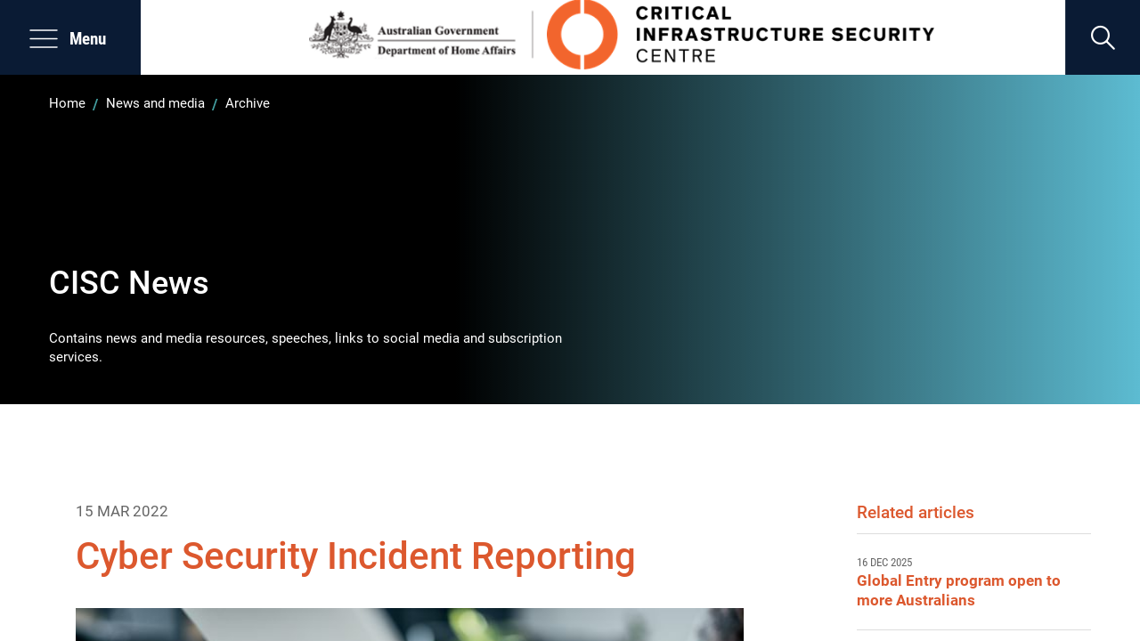

--- FILE ---
content_type: text/html; charset=utf-8
request_url: https://www.cisc.gov.au/news-media/archive/article?itemId=864
body_size: 30652
content:


  <!DOCTYPE HTML>
  <html dir="ltr" lang="en-AU">
  
    <head><meta http-equiv="X-UA-Compatible" content="IE=edge" /><meta name="GENERATOR" content="Microsoft SharePoint" /><meta http-equiv="Content-type" content="text/html; charset=utf-8" /><meta http-equiv="Expires" content="0" /><meta name="google-site-verification" content="74gW9KiYYhjeZ68bnmNp6CRKYPcMuPHKhJOq7Nf3EX8" />
      <!-- ===== social media ======================================================================== -->
		<meta name="twitter:card" content="summary_large_image" /><meta name="twitter:site" content="Cyber and Infrastructure Security Centre Website" /><meta name="twitter:creator" content="Department of Home Affairs" /><meta name="twitter:image" content="https://www.cisc.gov.au/PublishingImages/Preview_Site.JPG" /><meta property="og:type" content="website" /><meta property="og:url" content="https://www.cisc.gov.au/" /><meta property="og:title" content="Cyber and Infrastructure Security Centre Website" /><meta property="og:site_name" content="Cyber and Infrastructure Security Centre Website" /><meta property="og:image" content="https://www.cisc.gov.au/PublishingImages/Preview_Site.JPG" /><meta property="og:url" content="https://www.cisc.gov.au/" /><meta property="og:description" content="Protecting Australia&#39;s Cyber and Infrastructure Security.​​​" />  
      <!-- ===== google tag manager ======================================================================== -->
      <!-- Google Tag Manager -->
<script>(function(w,d,s,l,i){w[l]=w[l]||[];w[l].push({'gtm.start':
new Date().getTime(),event:'gtm.js'});var f=d.getElementsByTagName(s)[0],
j=d.createElement(s),dl=l!='dataLayer'?'&l='+l:'';j.async=true;j.src=
'https://www.googletagmanager.com/gtm.js?id='+i+dl;f.parentNode.insertBefore(j,f);
})(window,document,'script','dataLayer','GTM-MK6NGL4');</script>
<!-- End Google Tag Manager -->
  
      <!-- ===== viewport optimisation ===================================================================== -->
      <meta name="viewport" content="width=device-width, initial-scale=1, shrink-to-fit=no" />
  
      <!-- ===== robots / favicon / windows tile =========================================================== -->
      <meta name="msapplication-TileImage" content="/_layouts/15/images/SharePointMetroAppTile.png" /><meta name="msapplication-TileColor" content="#0072C6" /><link rel="shortcut icon" href="/AssetLibrary/dist/assets/images/favicon.ico" type="image/vnd.microsoft.icon" id="favicon" />
  
      <!-- ===== page title loaded from page or page layout ================================================ -->
      <title>
	
          News Item
        
</title>
  
      <!-- ===== sharepoint scripts and css ================================================================ -->
      <link rel="stylesheet" type="text/css" href="/_layouts/15/1033/styles/Themable/oslo.css?rev=rGZe356xQrT2lGYHq6N7Ow%3D%3DTAG0"/>
<script type="text/javascript" src="/_layouts/15/1033/initstrings.js?rev=2WxjgxyM2qXGgY9r2nHW8A%3D%3DTAG0"></script>
<script type="text/javascript" src="/_layouts/15/init.js?rev=6mhDMGSA3ShOyvrPFqP5Iw%3D%3DTAG0"></script>
<script src="/assetlibrary/dist/lib/ckeditor/4.11.2/standard/ckeditor.js"></script>
<script type="text/javascript" src="/ScriptResource.axd?d=IAyjrK1HckuzkMalGk36lzJ9h9bYWu-WDJIrJczsiY8f8X4nmJdU2m_DKBvF-nATEf0Zwe79xWBCIFbZfkmPDw1FQ_LRVQYe0m9TamWOWqsuc8vlFYwbVoWKjH-3bshU_jWOdWn3WjGulXX1iBBkFt3k1F3AFWEUHyQ9sp-5IShRBJ9ESPS_Omkw6mk7iaxa0&amp;t=32e5dfca"></script>
<script type="text/javascript" src="/_layouts/15/blank.js?rev=BauDB60rmdmFKJ5S8P5dng%3D%3DTAG0"></script>
<script type="text/javascript" src="/ScriptResource.axd?d=8q0eBqdB8YvKF6-6UlhYsMiUAWnsRRHxeVI_HIdMVD6mz0_txWkF3JUPIRsrrqqx_9rkXK_JDtIH6-rRhnQe-AbNiOU9COoX6yEtcKlNmcWhjGlrXRFkMLdhs831d7zP21HTnTxH9QwlOtNsURtLHEyoWqIsosMhrkR3sB9U68y5poa4uudMWoooM84Af19Y0&amp;t=32e5dfca"></script>
<script type="text/javascript">RegisterSod("require.js", "\u002f_layouts\u002f15\u002frequire.js?rev=4UhLIF\u00252FezOvmGnh\u00252Fs0LLpA\u00253D\u00253DTAG0");</script>
<script type="text/javascript">RegisterSod("strings.js", "\u002f_layouts\u002f15\u002f1033\u002fstrings.js?rev=k\u00252FSaOdWtcHDDvsb\u00252FUFykOA\u00253D\u00253DTAG0");</script>
<script type="text/javascript">RegisterSod("sp.res.resx", "\u002f_layouts\u002f15\u002f1033\u002fsp.res.js?rev=wAoMiKx7gNtLcYzRgm0ujg\u00253D\u00253DTAG0");</script>
<script type="text/javascript">RegisterSod("sp.runtime.js", "\u002f_layouts\u002f15\u002fsp.runtime.js?rev=WvQ5gLcuLqy3K40mENhbQA\u00253D\u00253DTAG0");RegisterSodDep("sp.runtime.js", "sp.res.resx");</script>
<script type="text/javascript">RegisterSod("sp.js", "\u002f_layouts\u002f15\u002fsp.js?rev=XF9IlTZWpIwNr\u00252F7fkGm\u00252Fog\u00253D\u00253DTAG0");RegisterSodDep("sp.js", "sp.runtime.js");RegisterSodDep("sp.js", "sp.ui.dialog.js");RegisterSodDep("sp.js", "sp.res.resx");</script>
<script type="text/javascript">RegisterSod("sp.init.js", "\u002f_layouts\u002f15\u002fsp.init.js?rev=stkO0gw7cEag7pUxkRpz1Q\u00253D\u00253DTAG0");</script>
<script type="text/javascript">RegisterSod("sp.ui.dialog.js", "\u002f_layouts\u002f15\u002fsp.ui.dialog.js?rev=ms1FkhHNnGsZ8JKRP\u00252F\u00252FAtA\u00253D\u00253DTAG0");RegisterSodDep("sp.ui.dialog.js", "sp.init.js");RegisterSodDep("sp.ui.dialog.js", "sp.res.resx");</script>
<script type="text/javascript">RegisterSod("core.js", "\u002f_layouts\u002f15\u002fcore.js?rev=Cro937iDsngF39tN94UAZQ\u00253D\u00253DTAG0");RegisterSodDep("core.js", "strings.js");</script>
<script type="text/javascript">RegisterSod("menu.js", "\u002f_layouts\u002f15\u002fmenu.js?rev=sGjTv7hOSyBzoSlohWc0ew\u00253D\u00253DTAG0");</script>
<script type="text/javascript">RegisterSod("mQuery.js", "\u002f_layouts\u002f15\u002fmquery.js?rev=7VYmAFwz0Pta5OqlP48F7w\u00253D\u00253DTAG0");</script>
<script type="text/javascript">RegisterSod("callout.js", "\u002f_layouts\u002f15\u002fcallout.js?rev=\u00252BBih3OI8Uh4RBwtxE8fkcQ\u00253D\u00253DTAG0");RegisterSodDep("callout.js", "strings.js");RegisterSodDep("callout.js", "mQuery.js");RegisterSodDep("callout.js", "core.js");</script>
<script type="text/javascript">RegisterSod("sp.core.js", "\u002f_layouts\u002f15\u002fsp.core.js?rev=OSWRDkBU\u00252BGRxcAItaWFBXQ\u00253D\u00253DTAG0");RegisterSodDep("sp.core.js", "strings.js");RegisterSodDep("sp.core.js", "sp.init.js");RegisterSodDep("sp.core.js", "core.js");</script>
<script type="text/javascript">RegisterSod("clienttemplates.js", "\u002f_layouts\u002f15\u002fclienttemplates.js?rev=rAP\u00252BLWtsSHUtzZ\u00252F18Y1rbw\u00253D\u00253DTAG0");</script>
<script type="text/javascript">RegisterSod("sharing.js", "\u002f_layouts\u002f15\u002fsharing.js?rev=S6TiydbG\u00252Bbkd1xFc8m9G\u00252BQ\u00253D\u00253DTAG0");RegisterSodDep("sharing.js", "strings.js");RegisterSodDep("sharing.js", "mQuery.js");RegisterSodDep("sharing.js", "clienttemplates.js");RegisterSodDep("sharing.js", "core.js");</script>
<script type="text/javascript">RegisterSod("suitelinks.js", "\u002f_layouts\u002f15\u002fsuitelinks.js?rev=WpUcSVkttjo2I4f\u00252F7J9m7Q\u00253D\u00253DTAG0");RegisterSodDep("suitelinks.js", "strings.js");RegisterSodDep("suitelinks.js", "core.js");</script>
<script type="text/javascript">RegisterSod("userprofile", "\u002f_layouts\u002f15\u002fsp.userprofiles.js?rev=cx6U8sP\u00252ByP0OFLjk6ekyIg\u00253D\u00253DTAG0");RegisterSodDep("userprofile", "sp.runtime.js");</script>
<script type="text/javascript">RegisterSod("followingcommon.js", "\u002f_layouts\u002f15\u002ffollowingcommon.js?rev=pUXbLSTWqRG0MqGzPKIWhw\u00253D\u00253DTAG0");RegisterSodDep("followingcommon.js", "strings.js");RegisterSodDep("followingcommon.js", "sp.js");RegisterSodDep("followingcommon.js", "userprofile");RegisterSodDep("followingcommon.js", "core.js");RegisterSodDep("followingcommon.js", "mQuery.js");</script>
<script type="text/javascript">RegisterSod("profilebrowserscriptres.resx", "\u002f_layouts\u002f15\u002f1033\u002fprofilebrowserscriptres.js?rev=qwf69WaVc1mYlJLXqmZmVA\u00253D\u00253DTAG0");</script>
<script type="text/javascript">RegisterSod("sp.ui.mysitecommon.js", "\u002f_layouts\u002f15\u002fsp.ui.mysitecommon.js?rev=ReghRKHq82yQM1VbvpzG2Q\u00253D\u00253DTAG0");RegisterSodDep("sp.ui.mysitecommon.js", "sp.init.js");RegisterSodDep("sp.ui.mysitecommon.js", "sp.runtime.js");RegisterSodDep("sp.ui.mysitecommon.js", "userprofile");RegisterSodDep("sp.ui.mysitecommon.js", "profilebrowserscriptres.resx");</script>
<script type="text/javascript">RegisterSod("browserScript", "\u002f_layouts\u002f15\u002fie55up.js?rev=\u00252BIvadV7qxk\u00252Fs3\u00252BBxSgF2qQ\u00253D\u00253DTAG0");RegisterSodDep("browserScript", "strings.js");</script>
<script type="text/javascript">RegisterSod("inplview", "\u002f_layouts\u002f15\u002finplview.js?rev=PvwygHutE0FmjWwoPWwiNg\u00253D\u00253DTAG0");RegisterSodDep("inplview", "strings.js");RegisterSodDep("inplview", "core.js");RegisterSodDep("inplview", "clienttemplates.js");RegisterSodDep("inplview", "sp.js");</script>

  
      <!-- ===== additional header placeholder - overridden by asp:content on pages or page layouts ======== -->
      <link rel="canonical" href="https://www.cisc.gov.au:443/news-media/archive/article?itemId=864" />
  
      <!-- ===== core sharepoint css ======================================================================= -->
      <!--  -->
  
      <!-- ===== custom css ================================================================================ -->
      <link href="/AssetLibrary/dist/css/app.css" rel="stylesheet" />
  
      <!-- ===== proactivechat ============================================================================= -->
      </head>
  
    <body class='internet cicentre '>
      <!-- Google Tag Manager (noscript) -->
      <!-- Google Tag Manager (noscript) -->
<noscript><iframe src="https://www.googletagmanager.com/ns.html?id=GTM-MK6NGL4"
height="0" width="0" style="display:none;visibility:hidden"></iframe></noscript>
<!-- End Google Tag Manager (noscript) -->
      <!-- End Google Tag Manager (noscript) -->
      <!-- ===== vendor scripts ============================================================================ -->
      <script src="/AssetLibrary/dist/js/app.library.js"></script>
      
  
      <!-- ===== sharepoint ids / prefetch images / form =================================================== -->
      
      <div id="imgPrefetch" style="display:none">
<img src="/AssetLibrary/dist/assets/images/favicon.ico?rev=40" />
<img src="/_layouts/15/images/spcommon.png?rev=40" />
</div>

      <form method="post" action="./article?itemId=864&amp;TermStoreId=1cafda66-8aac-4a45-95fa-3e03872913b6&amp;TermSetId=c1905d19-2e50-4b7f-979e-5b27b5b4d18b&amp;TermId=4f9d26c2-d7dd-4982-9aca-78f01c3138c7" onsubmit="javascript:return WebForm_OnSubmit();" id="aspnetForm">
<div class="aspNetHidden">
<input type="hidden" name="_wpcmWpid" id="_wpcmWpid" value="" />
<input type="hidden" name="wpcmVal" id="wpcmVal" value="" />
<input type="hidden" name="MSOWebPartPage_PostbackSource" id="MSOWebPartPage_PostbackSource" value="" />
<input type="hidden" name="MSOTlPn_SelectedWpId" id="MSOTlPn_SelectedWpId" value="" />
<input type="hidden" name="MSOTlPn_View" id="MSOTlPn_View" value="0" />
<input type="hidden" name="MSOTlPn_ShowSettings" id="MSOTlPn_ShowSettings" value="False" />
<input type="hidden" name="MSOGallery_SelectedLibrary" id="MSOGallery_SelectedLibrary" value="" />
<input type="hidden" name="MSOGallery_FilterString" id="MSOGallery_FilterString" value="" />
<input type="hidden" name="MSOTlPn_Button" id="MSOTlPn_Button" value="none" />
<input type="hidden" name="__EVENTTARGET" id="__EVENTTARGET" value="" />
<input type="hidden" name="__EVENTARGUMENT" id="__EVENTARGUMENT" value="" />
<input type="hidden" name="__REQUESTDIGEST" id="__REQUESTDIGEST" value="noDigest" />
<input type="hidden" name="MSOSPWebPartManager_DisplayModeName" id="MSOSPWebPartManager_DisplayModeName" value="Browse" />
<input type="hidden" name="MSOSPWebPartManager_ExitingDesignMode" id="MSOSPWebPartManager_ExitingDesignMode" value="false" />
<input type="hidden" name="MSOWebPartPage_Shared" id="MSOWebPartPage_Shared" value="" />
<input type="hidden" name="MSOLayout_LayoutChanges" id="MSOLayout_LayoutChanges" value="" />
<input type="hidden" name="MSOLayout_InDesignMode" id="MSOLayout_InDesignMode" value="" />
<input type="hidden" name="_wpSelected" id="_wpSelected" value="" />
<input type="hidden" name="_wzSelected" id="_wzSelected" value="" />
<input type="hidden" name="MSOSPWebPartManager_OldDisplayModeName" id="MSOSPWebPartManager_OldDisplayModeName" value="Browse" />
<input type="hidden" name="MSOSPWebPartManager_StartWebPartEditingName" id="MSOSPWebPartManager_StartWebPartEditingName" value="false" />
<input type="hidden" name="MSOSPWebPartManager_EndWebPartEditing" id="MSOSPWebPartManager_EndWebPartEditing" value="false" />
<input type="hidden" name="__VIEWSTATE" id="__VIEWSTATE" value="/[base64]" />
</div>

<script type="text/javascript">
//<![CDATA[
var theForm = document.forms['aspnetForm'];
if (!theForm) {
    theForm = document.aspnetForm;
}
function __doPostBack(eventTarget, eventArgument) {
    if (!theForm.onsubmit || (theForm.onsubmit() != false)) {
        theForm.__EVENTTARGET.value = eventTarget;
        theForm.__EVENTARGUMENT.value = eventArgument;
        theForm.submit();
    }
}
//]]>
</script>


<script src="/WebResource.axd?d=IeVdGZgjym8-Up4oLxZ9DX-UhH2nVHoTczKzPhkrw8jEC6qhJtz8ff0mbqtqW6fke1--AsxXQa6_DcwN2VntcM-psVik2jxu_R7NC1v4Xd81&amp;t=638942570805310136" type="text/javascript"></script>


<script type="text/javascript">
//<![CDATA[
var MSOWebPartPageFormName = 'aspnetForm';
var g_presenceEnabled = false;
var g_wsaEnabled = false;

var g_correlationId = 'd3c7f0a1-6daa-4037-f441-5be595074a66';
var g_wsaQoSEnabled = false;
var g_wsaQoSDataPoints = [];
var g_wsaRUMEnabled = false;
var g_wsaLCID = 1033;
var g_wsaListTemplateId = 850;
var g_wsaSiteTemplateId = 'BLANKINTERNET#2';
var _fV4UI=true;var _spPageContextInfo = {webServerRelativeUrl: "\u002fnews-subsite", webAbsoluteUrl: "https:\u002f\u002fwww.cisc.gov.au\u002fnews-subsite", siteAbsoluteUrl: "https:\u002f\u002fwww.cisc.gov.au", serverRequestPath: "\u002fnews-subsite\u002fPages\u002fNews-Item.aspx", layoutsUrl: "_layouts\u002f15", webTitle: "News", webTemplate: "53", tenantAppVersion: "2210156743", isAppWeb: false, Has2019Era: true, webLogoUrl: "_layouts\u002f15\u002fimages\u002fsiteicon.png", webLanguage: 1033, currentLanguage: 1033, currentUICultureName: "en-US", currentCultureName: "en-AU", clientServerTimeDelta: new Date("2026-01-26T12:38:50.8376922Z") - new Date(), updateFormDigestPageLoaded: new Date("2026-01-26T12:38:50.8376922Z"), siteClientTag: "190$$16.0.5530.1000", crossDomainPhotosEnabled:false, webUIVersion:15, webPermMasks:{High:16,Low:196673},pageListId:"{be3e2c60-857a-415c-bee8-87bd3f829d83}",pageItemId:3, pagePersonalizationScope:1, alertsEnabled:true, customMarkupInCalculatedFieldDisabled: true, siteServerRelativeUrl: "\u002f", allowSilverlightPrompt:'True', isSiteAdmin: false};var L_Menu_BaseUrl="/news-subsite";
var L_Menu_LCID="1033";
var L_Menu_SiteTheme="null";
document.onreadystatechange=fnRemoveAllStatus; function fnRemoveAllStatus(){removeAllStatus(true)};Flighting.ExpFeatures = [480215056,1880287568,1561350208,302071836,3212816,69472768,4194310,-2113396707,268502022,-872284160,1049232,-2147421952,65536,65536,2097472,917504,-2147474174,1372324107,67108882,0,0,-2147483648,2097152,0,0,32768,0,0,0,0,0,0,0,0,0,0,0,0,0,0,0,0,0,0,0,0,0,0,0,0,0,0,0,0,0,0,0,0,0,0,0,0,0,0,0,0,0,0,0,0,0,0,0,0,0,0,0,0,0,0,0,0,0,0,32768]; (function()
{
    if(typeof(window.SP) == "undefined") window.SP = {};
    if(typeof(window.SP.YammerSwitch) == "undefined") window.SP.YammerSwitch = {};

    var ysObj = window.SP.YammerSwitch;
    ysObj.IsEnabled = false;
    ysObj.TargetYammerHostName = "www.yammer.com";
} )(); var _spWebPartComponents = new Object();//]]>
</script>

<script src="/_layouts/15/blank.js?rev=BauDB60rmdmFKJ5S8P5dng%3D%3DTAG0" type="text/javascript"></script>
<script type="text/javascript">
//<![CDATA[
(function(){

        if (typeof(_spBodyOnLoadFunctions) === 'undefined' || _spBodyOnLoadFunctions === null) {
            return;
        }
        _spBodyOnLoadFunctions.push(function() {
            SP.SOD.executeFunc('core.js', 'FollowingDocument', function() { FollowingDocument(); });
        });
    })();(function(){

        if (typeof(_spBodyOnLoadFunctions) === 'undefined' || _spBodyOnLoadFunctions === null) {
            return;
        }
        _spBodyOnLoadFunctions.push(function() {
            SP.SOD.executeFunc('core.js', 'FollowingCallout', function() { FollowingCallout(); });
        });
    })();if (typeof(DeferWebFormInitCallback) == 'function') DeferWebFormInitCallback();function WebForm_OnSubmit() {
UpdateFormDigest('\u002fnews-subsite', 1440000);if (typeof(_spFormOnSubmitWrapper) != 'undefined') {return _spFormOnSubmitWrapper();} else {return true;};
return true;
}
//]]>
</script>

<div class="aspNetHidden">

	<input type="hidden" name="__VIEWSTATEGENERATOR" id="__VIEWSTATEGENERATOR" value="BAB98CB3" />
	<input type="hidden" name="__EVENTVALIDATION" id="__EVENTVALIDATION" value="/wEdAAX512lqF/X0elf8sCXmoZw/IUZZ+X7vwvB92iSZNuN1sgdqFnqPe93bJDOrGfYo5YLLTL+2FahB5riCj3stm4TU05jHGjsBZ44FxGvwvaKd30ZBJn6txJtCHLvv76dffXaoY3P3sxTbUm38YMYdiPhr" />
</div>
        <!-- ===== sharepoint requires this for adding columns =========================================== -->
        <script type="text/javascript"> var submitHook = function () { return false; }; theForm._spOldSubmit = theForm.submit; theForm.submit = function () { if (!submitHook()) { this._spOldSubmit(); } }; </script>
  
        <!-- ===== web part manager ====================================================================== -->
        
  
        <!-- ===== scriptmanager ========================================================================= -->
        <script type="text/javascript">
//<![CDATA[
Sys.WebForms.PageRequestManager._initialize('ctl00$ScriptManager', 'aspnetForm', [], [], [], 90, 'ctl00');
//]]>
</script>

        <style type="text/css">
          .ms-signInLink {
            display: none !important;
          }
        </style>
        <div id="authWrapper" class="">
           <!-- ===== ribbon (supressed for draft reviewers) ============================================ -->
           <style type="text/css">
              #ribbon-wrapper {display: none;}
            </style>
            <!-- start control (ribbon) supression for Draft Reviewers users  -->
            
        <!-- =====  Ribbon Code Starts Here ===================================================== -->
            <div id="ribbon-wrapper" class="ms-dialogHidden">
              <div>
	
	<div id="s4-ribbonrow" style="visibility:hidden;display:none"></div>

</div>


              <div id="notificationArea" class="ms-notif-box"></div>
              <div id="DeltaPageStatusBar">
	
                <div id="pageStatusBar"></div>
              
</div>
            </div>
        <!-- ===== Ribbon Code Ends -->

          <!-- ===== main scrolling body =============================================================== -->
       <div id="s4-workspace">
        <ul class="skip-links">
          <li><button id="skip-to-nav">Skip to navigation</button></li>
          <li><a href="#contentBox" id="skip-to-main">Skip to main content</a></li>
        </ul>
        <!-- ===== External Popup =============================================================== -->
        <div class="popup-container" id="external-link-popup" tabindex="-1" role="dialog" aria-hidden="true">
        <div class="popup-content bg-primary">
            <button class="popup-close-btn" type="button">
                <i class="material-icons">&#xE5CD;</i>
            </button>
            <div class="logo">
              <img src="/AssetLibrary/dist/assets/images/cic_logo_full.png" alt="Critical Infrastructure Centre Graphic" class="logo hidden-print" title="home">
            </div>
            <span id="externalPopMessage"></span>
            <div class="popup-controls">
                <a class="link-clone btn btn-highlight" href="#" target="_blank">Open in a new tab</a><a class="link-clone btn btn-link link-highlight" href="/">Open in this tab</a>
            </div>
        </div>
       </div>
            <div class="app-loading">  
              <div class="spinner">
                <div class="double-bounce1"></div>
                <div class="double-bounce2"></div>
              </div>
              <span class="sr-only">Loading</span>
            </div>
            <div id="s4-bodyContainer">
              <!-- Start element: hero-bg -->
              
                <div class='hero-bg'></div>
                <input type="hidden" name="ctl00$PlaceHolderHeroBackground$PageBannerImage$Input" id="ctl00_PlaceHolderHeroBackground_PageBannerImage_Input" />
                
              
              <!-- End element: hero-bg -->
    
              <!-- ===== title row ================================================================= -->
              <div id="s4-titlerow" class="ms-dialogHidden ms-edit-overlay ">

                <!-- Header -->
                <header>
                  <!-- Start element: menu -->
                  <div class="nav-overlay"></div>
                  <nav>
                    <button type="button" class="menu-open-btn">
                      <svg width="22px" height="14px" viewBox="0 0 22 14" version="1.1" xmlns="http://www.w3.org/2000/svg" xmlns:xlink="http://www.w3.org/1999/xlink">
                        <g id="Page-1" stroke="none" stroke-width="1" fill="none" fill-rule="evenodd">
                            <g id="menu-icon" fill="#FFFFFF" fill-rule="nonzero">
                                <path d="M21.2377,6.468 L0.7623,6.468 C0.4389,6.468 0.1771,6.706 0.1771,7 C0.1771,7.294 0.4389,7.532 0.7623,7.532 L21.2377,7.532 C21.5611,7.532 21.8229,7.294 21.8229,7 C21.8229,6.706 21.5611,6.468 21.2377,6.468 Z" id="Shape1"></path>
                                <path d="M21.2377,12.787 L0.7623,12.787 C0.4389,12.787 0.1771,13.025 0.1771,13.319 C0.1771,13.613 0.4389,13.851 0.7623,13.851 L21.2377,13.851 C21.5611,13.851 21.8229,13.613 21.8229,13.319 C21.8229,13.025 21.5611,12.787 21.2377,12.787 Z" id="Shape2"></path>
                                <path d="M0.7623,1.214 L21.2377,1.214 C21.5611,1.214 21.8229,0.976 21.8229,0.682 C21.8229,0.388 21.5611,0.15 21.2377,0.15 L0.7623,0.15 C0.4389,0.15 0.1771,0.388 0.1771,0.682 C0.1771,0.976 0.4389,1.214 0.7623,1.214 Z" id="Shape3"></path>
                            </g>
                        </g>
                      </svg>
                      <span id="ctlMenuLabel">Menu</span>
                    </button>
                    <div class="side-navigation">
                      <div class="control-row">
                        <button type="button" class="menu-close-btn">
                          <i class="material-icons">&#xE5CD;</i> <span id="ctlMenuLabel2">Menu</span>
                        </button>
                      </div>
  
                      <ul class="menu">
                      </ul>
  
                    </div>
                  </nav>
                  <!-- End element: menu -->
  
                  <!-- Start element: logo -->
                  <div id="top" class="logo-container">
                    <a href="/">
                         <img src="/AssetLibrary/dist/assets/images/HA-logo-dark.png" alt="Australian Government - Department of Home Affairs" class="logo hidden-xs" title="home">
                         <img src="/AssetLibrary/dist/assets/images/CISC-logo.png" alt="Critical Infrastructure Centre Graphic" class="logo" title="home">
                    </a>
                    <!-- Beta pill -->
                                        
                  </div>
                  <!-- End element: logo -->

                  <div class="search-container">
                    <button type="button" class="search-btn" aria-label="search">
                      <span class="icon-search"></span>
                    </button>
                    <div class="search-overlay primary" style="display: none;">
                      <span class="sr-only">pop-up content starts</span>
                      <button type="button" class="close-search-overlay-btn">
                        <i class="material-icons">&#xE5CD;</i>
                          <span id="ctlSearchBacklabel">Back</span>
                      </button>
                      <div class="search-overlay-content">
                        <div class="search-form">
                          <label for="search" class="sr-only">Search</label>
                          <input type="search" name="search" class="search-input" placeholder="Search">
                          <button type="button" class="search-submit">
                            <span class="icon-search"></span>
                          </button>
                        </div>
                        <div class="row">
                          <div class="col-xs-6"> <!-- popular searches will be hidden for the time being -->
                            <div class="search-metadata">
                              <h3 id="ctlSearchPopularLabel">
                                Popular searches
                              </h3>
                              <ul class="popular-searches">
                              </ul>
                            </div>
                          </div>
                          <div class="col-xs-6">
                            <div class="search-metadata">
                              <h3 id="ctlSearchPreviousLabel">
                                Your previous searches
                              </h3>
                              <ul class="previous-searches">
                              </ul>
                            </div>
                          </div>
                        </div>
                      </div>
                      <span class="sr-only">pop-up content ends</span>
                    </div>
                  </div>
                  <!-- End element: search -->
                </header> 
              </div>
  
              <!-- ===== main content ============================================================== -->
              <div id="contentBox">
              
              <!-- Start alert element -->
              <div class="alert-container hidden">
                <div class="container">
                  <div class="row">
                    <div class="col-sm-10">
                      <div class="header-alert-content">
                      </div>
                    </div>
                    <div class="pull-right header-alert-hide-btn-wrapper">
                      <a href="#" class="header-alert-hide-btn">
                        <i class="material-icons">&#xe5cd;</i>
                      </a>
                    </div>
                  </div>
                </div>
              </div>
              <!-- End alert element -->
              <main>
                <!-- ===== main placeholder ========================================== -->
                <div id="DeltaPlaceHolderMain">
	
                
                <div class="hero-block pad-bottom fancy">
                  <div class="container">
                    <div class="row">
                      <div class="col-sm-6 hero-block-content">
                        <div class="breadcrumbs-container dark">
                          <ol class="breadcrumb">
                          </ol>
                        </div>
                        <div class="hero-block-content-inner">
                          <div id="PublishingPageImage">
                            <div id="ctl00_PlaceHolderMain_ctl00_label" style='display:none'>Page Image</div><div id="ctl00_PlaceHolderMain_ctl00__ControlWrapper_RichImageField" class="ms-rtestate-field" style="display:inline" aria-labelledby="ctl00_PlaceHolderMain_ctl00_label"><div class="ms-rtestate-field"></div></div>
                          </div>
                          <h1 id="pageTitle">
                            CISC News
                            <span class="sr-only" aria-hidden="true">
                              News Item
                            </span>
                          </h1>
                          <p>
                            Contains news and media resources, speeches, links to social media and subscription services.
                          </p>
                        </div>
                      </div>
                    </div>
                  </div>
                </div>

                <div class="hidden visible-xs tabs-container-mobile container">
                  <div class="select-wrapper">
                    <select class="select-tabs" name="tabs"></select>
                  </div>
                </div>

                <div class="tabs-container">
                  <div class="container hidden-xs">
                    <ul class="tabs flex"></ul>
                  </div>
                </div>

                <div class="container">
                  <div class="home-body">
                    <div class="row">
                      
                    </div>
                  </div>
                </div>

                <div id="tab-pane-1" class="tab-content tab-pane fade in active content">
                  <div class="container warning-container hidden">
                    <div class="row">
                      <div class="col-xs-12">
                        <p class="warning-text no-margin"></p>
                      </div>
                    </div>
                  </div>  
                  <input type="hidden" name="ctl00$PlaceHolderMain$PageSchemaHiddenField$Input" id="ctl00_PlaceHolderMain_PageSchemaHiddenField_Input" />
                  <input type="hidden" name="ctl00$PlaceHolderMain$PageTranslateHiddenField$Input" id="ctl00_PlaceHolderMain_PageTranslateHiddenField_Input" value="False" />    
                  <span id="ctl00_PlaceHolderMain_JSONDataSPSecurityTrimmedControl">
                    <input type="hidden" name="ctl00$PlaceHolderMain$PageJSONDataHiddenField$Input" id="ctl00_PlaceHolderMain_PageJSONDataHiddenField_Input" />
                  </span>
                  <div id="ctl00_PlaceHolderMain_PagePubStatusHiddenField_Input" class="hidden"></div>
                  <div class="container control-wrapper">
                    <div class="row">
                      <div class="col-sm-3 content-menu-container pin hidden">
                        <ul class="content-menu">
                        </ul>
                      </div>
                      <div class="col-sm-12 content-main">
                        <div id="ctl00_PlaceHolderMain_ctl06_label" style='display:none'>Page Content</div><div id="ctl00_PlaceHolderMain_ctl06__ControlWrapper_RichHtmlField" class="ms-rtestate-field" style="display:inline" aria-labelledby="ctl00_PlaceHolderMain_ctl06_label"><p>​​​​​<br></p></div>
                        <div class="ms-webpart-zone ms-fullWidth">
		<div id="MSOZoneCell_WebPartWPQ1" class="s4-wpcell-plain ms-webpartzone-cell ms-webpart-cell-vertical ms-fullWidth ">
			<div class="ms-webpart-chrome ms-webpart-chrome-vertical ms-webpart-chrome-fullWidth ">
				<div WebPartID="296b808e-986e-48b0-8a32-adb72b853a89" HasPers="false" id="WebPartWPQ1" width="100%" class="ms-WPBody noindex " allowDelete="false" style="" ><div class="ms-rtestate-field"><div class="news-single-container">
    <div class="container">
        <div class="row">
            <ha-news-item data-reader="true" site="CISC"></ha-news-item>
        </div>
    </div>
</div>
<script src="/AssetLibrary/dist/angular/news-item.js"></script></div><div class="ms-clear"></div></div>
			</div>
		</div>
	</div>
                      </div>
                    </div>
                  </div>
                </div>

                
              <div style='display:none' id='hidZone'><menu class="ms-hide">
		<ie:menuitem id="MSOMenu_Help" iconsrc="/_layouts/15/images/HelpIcon.gif" onmenuclick="MSOWebPartPage_SetNewWindowLocation(MenuWebPart.getAttribute('helpLink'), MenuWebPart.getAttribute('helpMode'))" text="Help" type="option" style="display:none">

		</ie:menuitem>
	</menu></div>
              
</div>
              </main>
              </div>
              
              <!-- ===== Chat Bot ======== -->
            <div class="clickbot">
              <div id="clickbot-modal" tabindex="-1" role="dialog">
                <span class="sr-only">pop-up content starts</span>
                <div class="clickbot-modal" role="document">
                  <div class="modal-content">
                    <div class="modal-header">
                      <h5 class="modal-title" id="ctlChatbotTitle">Need a hand?</h5>
                       <div>
                        <button type="button" class="clickbot-close-button" data-dismiss="modal" aria-label="Close">
                          <span aria-hidden="true">×</span>
                        </button>
                      </div>
                    </div>
                    <div class="modal-body">
                      <div class="clickbot-content">
                        <div class="conversation" id="clickbot-convo-container">
                        </div>
            <!-- 
                        <div class="resize-bar" draggable="true">
                          <div class="handle"></div>
                        </div> -->
                        <div class="options" id="clickbot-options-container">
                          
                          <button type="button" class="close-dialog-option">Cancel</button>
                        </div>
                      </div>
                    </div>
                  </div>
                  <div class="chat-connector"></div>
                </div>
                <span class="sr-only">pop-up content ends</span>
              </div>
              <!--<button type="button" class="clickbot-button" id="btn_chatbot">
                <span class="sr-only">Clickbot</span>
              </button>-->
            </div>

              <!-- ===== footer ==================================================================== -->
              <div class="footer-container ms-edit-overlay noindex">
                <footer>
                  <!-- ===== feedback control ======== -->
                  <div class="footer-feedback">
                    <div class="container">
                      <div class="row footer-feedback-row">
                        <div class="col-xs-4">
                          <i class="material-icons">chat_bubble</i>
                          <a class="feedback-link" href="#" id="ctlTaskbarFeedbackLabel">Tell us what you think of this page</a>
                        </div>
                        <div class="col-xs-4 text-center">
                          <span id="ctlPageModifiedLabel">Last updated:</span>
                          <span id="pageModified" class="hide">
                            11/02/2025 16:56
                          </span>
                        </div>
                        <div class="col-xs-4 text-right">
                            <div class="print-link hidden-print">
                              <a href="#" onclick="window.print();return false;" id="ctlTaskbarPrintLabel">Print this page &nbsp;<i class="fa fa-print"></i>
                              </a>
                            </div>
                        </div>
                      </div>
                    </div>
                  </div>
                  <div class="contactus-bar"><div class="container"><div class="row"><div class="col-lg-6 col-sm-offset-1 col-md-5 col-md-offset-2 col-sm-7 col-sm-offset-1"><div class="text">
               <strong>Do you have a question, feedback or complaint?</strong><br> Let us help you find the right
               answer.<br>
            </div></div><div class="col-lg-2 col-md-3 col-sm-3">
            <a href="/resources/contact-us" class="btn btn-primary">Contact us<span class="icon-arrow-right"></span></a>
         </div></div></div></div>​
<div class="section footer-links"><div class="container"><div class="row"><div class="col-sm-3">
            <nav>
               <ul class="footer-links-primary"><li>
                     <a class="external" href="https&#58;//www.homeaffairs.gov.au/">Home Affairs Portfolio</a><br>
                  </li><li>
                     <a class="external" href="https&#58;//www.abf.gov.au/">Travel and crossing the border</a><br>
                  </li><li>
                     <a class="external" href="https&#58;//www.abf.gov.au/">Import, export and buying online</a>​
                  </li><li>
                     <a class="external" href="https&#58;//www.homeaffairs.gov.au/about-us/our-portfolios/national-security">National
                        Security</a>
                  </li><li>​
                     <a class="external" href="https&#58;//www.homeaffairs.gov.au/about-us/our-portfolios/emergency-management">Emergency
                        Management</a>
                  </li><li>
                     <a class="external" href="https&#58;//www.homeaffairs.gov.au/about-us/our-portfolios/cyber-security">Cyber Security</a>
                  </li><li>
                     <a class="external" href="https&#58;//www.homeaffairs.gov.au/about-us/our-portfolios/multicultural-affairs">Multicultural
                        Affairs</a>
                  </li></ul>
            </nav>
         </div><div class="col-sm-3">
            <nav>​
               <ul class="footer-links-secondary"><li>
                     <a class="external" href="https&#58;//www.homeaffairs.gov.au/about-us/who-we-are" target="_blank">Who
                        we are</a>​
                  </li><li>
                     <a class="external" href="https&#58;//www.homeaffairs.gov.au/about-us/who-we-are/our-ministers" target="_blank">Our Ministers</a>​
                  </li><li>
                     <a class="external" href="https&#58;//www.homeaffairs.gov.au/help-and-support/departmental-forms/online-forms/complaints-compliments-and-suggestions" target="_blank">Compliments, complaints and suggestions</a>​
                  </li><li>
                     <a href="/resources/contact-us">Contact us</a>
                  </li></ul>​​​
            </nav>
         </div><div class="col-sm-3 col-sm-offset-3"><div class="footer-links-logo">
               <img class="img-responsive" alt="Australian Government" src="/AssetLibrary/dist/assets/images/footer-logo-white.svg" />&#160;
            </div>&#160;
         </div></div></div><div class="footer-secondary"><div class="container"><div class="row"><div class="col-sm-9">The Department of Home Affairs acknowledges the Traditional Custodians of Country
               throughout Australia and their continuing connection to land, sea and community. We pay our respects to
               all Aboriginal and Torres Strait Islander peoples, their cultures and to their elders past, present and
               emerging.</div><div class="col-sm-3">&#160;</div></div><div class="row"><div class="col-sm-8 footer-secondary-links"><ul class="list-inline"><li>
                     <a class="external" href="https&#58;//www.homeaffairs.gov.au/access-and-accountability/using-our-website/web-privacy">Web
                        privacy statement</a>
                  </li><li>
                     <a class="external" href="https&#58;//www.homeaffairs.gov.au/access-and-accountability/using-our-website/accessibility">Accessibility
                        of this website</a>
                  </li><li>
                     <a class="external" href="https&#58;//www.homeaffairs.gov.au/access-and-accountability/freedom-of-information">Freedom
                        of information</a>
                  </li><li>
                     <a class="external" href="https&#58;//www.homeaffairs.gov.au/access-and-accountability/freedom-of-information/information-publication-scheme">Information
                        publication scheme</a>
                  </li><li>
                     <a class="external" href="https&#58;//www.homeaffairs.gov.au/access-and-accountability/using-our-website/copyright-and-disclaimer">Copyright
                        and disclaimer</a>
                  </li><li>
                     <a class="external" href="https&#58;//www.homeaffairs.gov.au/about/access-accountability/privacy">Privacy</a>
                  </li></ul></div><div class="col-sm-4"><div class="back-to-top text-right">
                  <a href="#top"> Back to top<i class="fa fa-caret-up"></i> </a>
               </div><div class="social-links text-right">
                  <a class="circle social-link-icon" href="https&#58;//twitter.com/CISC_AU" target="_blank">
                     <span aria-hidden="true">
                        <svg xmlns="http://www.w3.org/2000/svg" width="16" height="16" viewBox="0 0 16 16" fill="currentColor">
  <path d="M12.6.75h2.454l-5.36 6.142L16 15.25h-4.937l-3.867-5.07-4.425 5.07H.316l5.733-6.57L0 .75h5.063l3.495 4.633L12.601.75Zm-.86 13.028h1.36L4.323 2.145H2.865z"></path>
</svg>
                     </span>
                     <span class="sr-only">Twitter account for Cyber
                        and Infrastructure Security Centre</span> </a>
                  <a class="circle social-link-icon" href="https&#58;//www.linkedin.com/showcase/cisc-au/" target="_blank">
                     <span class="icon-linkedin" aria-hidden="true"></span>
                     <span class="sr-only">LinkedIn page for Australian Department of Home Affairs</span> </a>
                  <a class="circle social-link-icon" href="https&#58;//www.instagram.com/cisc_au/" target="_blank">
                     <span class="icon-instagram" aria-hidden="true"></span>
                     <span class="sr-only">Instagram page for Cyber and Infrastructure Security Centre</span> </a><br><br>
               </div>​
            </div></div></div></div></div>​<br>​<br>
                </footer>
              </div>
            </div>
          </div>
  
          <!-- ===== form digest ======================================================================= -->
          
            <script type="text/javascript">//<![CDATA[
        var formDigestElement = document.getElementsByName('__REQUESTDIGEST')[0];
        if (!((formDigestElement == null) || (formDigestElement.tagName.toLowerCase() != 'input') || (formDigestElement.type.toLowerCase() != 'hidden') ||
            (formDigestElement.value == null) || (formDigestElement.value.length <= 0)))
        {
            formDigestElement.value = '0x7EDD32C4E5102CD266B4C3173D2CDF80AD46D399F7BE25636E86FB2B05FF71F877310FEE99C52C209F85D6B4C2ECE46764638892E127848C22C14DFB94894F4C,26 Jan 2026 12:38:51 -0000';_spPageContextInfo.updateFormDigestPageLoaded = new Date();
        }
        //]]>
        </script>
          
          <!-- ===== hidden placeholders =============================================================== -->
          
          
          
          
          
          
          
          
          
          
          
          
          
          
          
          
          
          
          
          
          
          
          
          </div>
      

<script type="text/javascript">
//<![CDATA[
var _spFormDigestRefreshInterval = 1440000; IsSPSocialSwitchEnabled = function() { return true; };var _fV4UI = true;
function _RegisterWebPartPageCUI()
{
    var initInfo = {editable: false,isEditMode: false,allowWebPartAdder: false,listId: "{be3e2c60-857a-415c-bee8-87bd3f829d83}",itemId: 3,recycleBinEnabled: true,enableMinorVersioning: true,enableModeration: true,forceCheckout: true,rootFolderUrl: "\u002fnews-subsite\u002fPages",itemPermissions:{High:16,Low:196673}};
    SP.Ribbon.WebPartComponent.registerWithPageManager(initInfo);
    var wpcomp = SP.Ribbon.WebPartComponent.get_instance();
    var hid;
    hid = document.getElementById("_wpSelected");
    if (hid != null)
    {
        var wpid = hid.value;
        if (wpid.length > 0)
        {
            var zc = document.getElementById(wpid);
            if (zc != null)
                wpcomp.selectWebPart(zc, false);
        }
    }
    hid = document.getElementById("_wzSelected");
    if (hid != null)
    {
        var wzid = hid.value;
        if (wzid.length > 0)
        {
            wpcomp.selectWebPartZone(null, wzid);
        }
    }
};
function __RegisterWebPartPageCUI() {
ExecuteOrDelayUntilScriptLoaded(_RegisterWebPartPageCUI, "sp.ribbon.js");}
_spBodyOnLoadFunctionNames.push("__RegisterWebPartPageCUI");var __wpmExportWarning='This Web Part Page has been personalized. As a result, one or more Web Part properties may contain confidential information. Make sure the properties contain information that is safe for others to read. After exporting this Web Part, view properties in the Web Part description file (.WebPart) by using a text editor such as Microsoft Notepad.';var __wpmCloseProviderWarning='You are about to close this Web Part.  It is currently providing data to other Web Parts, and these connections will be deleted if this Web Part is closed.  To close this Web Part, click OK.  To keep this Web Part, click Cancel.';var __wpmDeleteWarning='You are about to permanently delete this Web Part.  Are you sure you want to do this?  To delete this Web Part, click OK.  To keep this Web Part, click Cancel.';var g_clientIdDeltaPlaceHolderMain = "DeltaPlaceHolderMain";
//]]>
</script>
</form>
  
      <!-- ===== utility =================================================================================== -->
      
      <!-- ===== Site Options ================================================================================ -->
      <script id='siteOptions' type='application/json'>
        {"site":"CISC","spMenuCache":"CISC","useSiteDataScript":true}
      </script>
      <script type='text/javascript'>
        Type.registerNamespace('app.siteoptions');
        app.siteoptions = JSON.parse($('#siteOptions').html());
      </script>
      <!-- ===== Site Data Script ================================================================================ -->
      <script id='siteData' type='application/json'>{"menuItems":[{"id":"5cc36531-15cd-4a88-84fc-7dbf7ce45349","title":"About us","parentid":"","leftnav":true,"leftnavsubmenu":false,"hideoption":false,"navpath":{"absolutefriendlyurl":"https://authors.cisc.gov.au/about-us","relativefriendlyurl":"/about-us","relativepageurl":"/about-us-subsite/Pages/overview.aspx","absolutepageurl":"/about-us-subsite/Pages/overview.aspx","externalpageurl":""},"isdeprecated":false,"istabset":false,"ishomepagemenu":true,"isportfoliomenu":false,"ispage":true,"isauthuseroption":false,"isbetapage":false,"istopnav":false,"navactiveimage":"","navinactiveimage":"","navlevel":"","customtitle":"About us","languages":[],"childterms":[{"id":"ce0c3257-dd58-4bdc-b1b5-3fd72bf89f8a","title":"Our guiding principles","parentid":"5cc36531-15cd-4a88-84fc-7dbf7ce45349","leftnav":true,"leftnavsubmenu":false,"hideoption":false,"navpath":{"absolutefriendlyurl":"https://authors.cisc.gov.au/about-us/our-guiding-principles","relativefriendlyurl":"/about-us/our-guiding-principles","relativepageurl":"/about-us-subsite/Pages/our-guiding-principles.aspx","absolutepageurl":"/about-us-subsite/Pages/our-guiding-principles.aspx","externalpageurl":""},"isdeprecated":false,"istabset":false,"ishomepagemenu":true,"isportfoliomenu":false,"ispage":true,"isauthuseroption":false,"isbetapage":false,"istopnav":false,"navactiveimage":"","navinactiveimage":"","navlevel":"","customtitle":"Our guiding principles","languages":[],"childterms":null},{"id":"7b691db5-4ec2-4ad1-9f02-f1564436c805","title":"Looking forward","parentid":"5cc36531-15cd-4a88-84fc-7dbf7ce45349","leftnav":true,"leftnavsubmenu":false,"hideoption":false,"navpath":{"absolutefriendlyurl":"https://authors.cisc.gov.au/about-us/looking-forward","relativefriendlyurl":"/about-us/looking-forward","relativepageurl":"/about-us-subsite/Pages/looking-forward.aspx","absolutepageurl":"/about-us-subsite/Pages/looking-forward.aspx","externalpageurl":""},"isdeprecated":false,"istabset":false,"ishomepagemenu":false,"isportfoliomenu":false,"ispage":true,"isauthuseroption":false,"isbetapage":false,"istopnav":false,"navactiveimage":"","navinactiveimage":"","navlevel":"","customtitle":"Looking forward","languages":[],"childterms":null},{"id":"a062a249-2ba0-459d-aa58-2ffd07090247","title":"What we do","parentid":"5cc36531-15cd-4a88-84fc-7dbf7ce45349","leftnav":true,"leftnavsubmenu":false,"hideoption":false,"navpath":{"absolutefriendlyurl":"https://authors.cisc.gov.au/about-us/what-we-do","relativefriendlyurl":"/about-us/what-we-do","relativepageurl":"/about-us-subsite/Pages/what-we-do.aspx","absolutepageurl":"/about-us-subsite/Pages/what-we-do.aspx","externalpageurl":""},"isdeprecated":false,"istabset":false,"ishomepagemenu":false,"isportfoliomenu":false,"ispage":true,"isauthuseroption":false,"isbetapage":false,"istopnav":false,"navactiveimage":"","navinactiveimage":"","navlevel":"","customtitle":"What we do","languages":[],"childterms":null},{"id":"aa4b4d84-cc43-47a9-8f40-42c23a1180d6","title":"Our approach","parentid":"5cc36531-15cd-4a88-84fc-7dbf7ce45349","leftnav":true,"leftnavsubmenu":false,"hideoption":false,"navpath":{"absolutefriendlyurl":"https://authors.cisc.gov.au/about-us/our-approach","relativefriendlyurl":"/about-us/our-approach","relativepageurl":"/about-us-subsite/Pages/our-approach.aspx","absolutepageurl":"/about-us-subsite/Pages/our-approach.aspx","externalpageurl":""},"isdeprecated":false,"istabset":false,"ishomepagemenu":false,"isportfoliomenu":false,"ispage":true,"isauthuseroption":false,"isbetapage":false,"istopnav":false,"navactiveimage":"","navinactiveimage":"","navlevel":"","customtitle":"Our approach","languages":[],"childterms":null},{"id":"f4fd8894-b268-49a1-beb4-3d482ccfb483","title":"Our operating environment","parentid":"5cc36531-15cd-4a88-84fc-7dbf7ce45349","leftnav":true,"leftnavsubmenu":false,"hideoption":false,"navpath":{"absolutefriendlyurl":"https://authors.cisc.gov.au/about-us/our-operating-environment","relativefriendlyurl":"/about-us/our-operating-environment","relativepageurl":"/about-us-subsite/Pages/our-operating-environment.aspx","absolutepageurl":"/about-us-subsite/Pages/our-operating-environment.aspx","externalpageurl":""},"isdeprecated":false,"istabset":false,"ishomepagemenu":false,"isportfoliomenu":false,"ispage":true,"isauthuseroption":false,"isbetapage":false,"istopnav":false,"navactiveimage":"","navinactiveimage":"","navlevel":"","customtitle":"Our operating environment","languages":[],"childterms":null},{"id":"3ecfd753-a6f1-4e6d-810a-d38d3ae060ee","title":"Our work","parentid":"5cc36531-15cd-4a88-84fc-7dbf7ce45349","leftnav":true,"leftnavsubmenu":false,"hideoption":false,"navpath":{"absolutefriendlyurl":"https://authors.cisc.gov.au/about-us/our-work","relativefriendlyurl":"/about-us/our-work","relativepageurl":"/about-us-subsite/Pages/our-work.aspx","absolutepageurl":"/about-us-subsite/Pages/our-work.aspx","externalpageurl":""},"isdeprecated":false,"istabset":false,"ishomepagemenu":false,"isportfoliomenu":false,"ispage":true,"isauthuseroption":false,"isbetapage":false,"istopnav":false,"navactiveimage":"","navinactiveimage":"","navlevel":"","customtitle":"Our work","languages":[],"childterms":null},{"id":"10c6574a-5578-433d-a3f6-10ae1f4b9f34","title":"Our Strategy","parentid":"5cc36531-15cd-4a88-84fc-7dbf7ce45349","leftnav":true,"leftnavsubmenu":false,"hideoption":false,"navpath":{"absolutefriendlyurl":"https://authors.cisc.gov.au/about-us/our-strategy","relativefriendlyurl":"/about-us/our-strategy","relativepageurl":"/how-we-support-industry-subsite/Pages/Organisational-resilience/critical-infrastructure-resilience-strategy.aspx","absolutepageurl":"/how-we-support-industry-subsite/Pages/Organisational-resilience/critical-infrastructure-resilience-strategy.aspx","externalpageurl":""},"isdeprecated":false,"istabset":false,"ishomepagemenu":false,"isportfoliomenu":false,"ispage":true,"isauthuseroption":false,"isbetapage":false,"istopnav":false,"navactiveimage":"","navinactiveimage":"","navlevel":"","customtitle":"Our Strategy","languages":[],"childterms":null},{"id":"48f1de79-8973-4d08-910b-2c4d68963072","title":"International engagement","parentid":"5cc36531-15cd-4a88-84fc-7dbf7ce45349","leftnav":true,"leftnavsubmenu":false,"hideoption":false,"navpath":{"absolutefriendlyurl":"https://authors.cisc.gov.au/about-us/international-engagement","relativefriendlyurl":"/about-us/international-engagement","relativepageurl":"/about-us-subsite/Pages/international-engagement.aspx","absolutepageurl":"/about-us-subsite/Pages/international-engagement.aspx","externalpageurl":""},"isdeprecated":false,"istabset":false,"ishomepagemenu":false,"isportfoliomenu":false,"ispage":true,"isauthuseroption":false,"isbetapage":false,"istopnav":false,"navactiveimage":"","navinactiveimage":"","navlevel":"","customtitle":"International engagement","languages":[],"childterms":null}]},{"id":"273a09a2-b5f7-4f13-b899-02506943c7c1","title":"How we support industry","parentid":"","leftnav":false,"leftnavsubmenu":false,"hideoption":false,"navpath":{"absolutefriendlyurl":"https://authors.cisc.gov.au/how-we-support-industry","relativefriendlyurl":"/how-we-support-industry","relativepageurl":"/how-we-support-industry-subsite/Pages/overview.aspx","absolutepageurl":"/how-we-support-industry-subsite/Pages/overview.aspx","externalpageurl":""},"isdeprecated":false,"istabset":false,"ishomepagemenu":false,"isportfoliomenu":false,"ispage":true,"isauthuseroption":false,"isbetapage":false,"istopnav":false,"navactiveimage":"","navinactiveimage":"","navlevel":"","customtitle":"How we support industry","languages":[],"childterms":[{"id":"1d93a431-bbca-4602-8392-e4d38561e4ae","title":"Cyber security exercises","parentid":"273a09a2-b5f7-4f13-b899-02506943c7c1","leftnav":false,"leftnavsubmenu":false,"hideoption":false,"navpath":{"absolutefriendlyurl":"https://authors.cisc.gov.au/how-we-support-industry/cyber-security-exercises","relativefriendlyurl":"/how-we-support-industry/cyber-security-exercises","relativepageurl":"/how-we-support-industry-subsite/Pages/Cyber-security-exercises/cyber-security-exercises.aspx","absolutepageurl":"/how-we-support-industry-subsite/Pages/Cyber-security-exercises/cyber-security-exercises.aspx","externalpageurl":""},"isdeprecated":true,"istabset":false,"ishomepagemenu":false,"isportfoliomenu":false,"ispage":true,"isauthuseroption":false,"isbetapage":false,"istopnav":false,"navactiveimage":"","navinactiveimage":"","navlevel":"","customtitle":"Cyber security exercises","languages":[],"childterms":null},{"id":"073dd0f0-7d66-4b9a-87b3-2865da593995","title":"Partnership and collaboration","parentid":"273a09a2-b5f7-4f13-b899-02506943c7c1","leftnav":true,"leftnavsubmenu":false,"hideoption":false,"navpath":{"absolutefriendlyurl":"https://authors.cisc.gov.au/how-we-support-industry/partnership-and-collaboration","relativefriendlyurl":"/how-we-support-industry/partnership-and-collaboration","relativepageurl":"/how-we-support-industry-subsite/Pages/Partnership-and-collaboration/partnership-and-collaboration.aspx","absolutepageurl":"/how-we-support-industry-subsite/Pages/Partnership-and-collaboration/partnership-and-collaboration.aspx","externalpageurl":""},"isdeprecated":false,"istabset":false,"ishomepagemenu":false,"isportfoliomenu":false,"ispage":true,"isauthuseroption":false,"isbetapage":false,"istopnav":false,"navactiveimage":"","navinactiveimage":"","navlevel":"","customtitle":"Partnership and collaboration","languages":[],"childterms":[{"id":"8182e7b0-68b3-4ee5-9ba8-3c2c8aa8e463","title":"Trusted Information Sharing Network (TISN)","parentid":"073dd0f0-7d66-4b9a-87b3-2865da593995","leftnav":true,"leftnavsubmenu":false,"hideoption":false,"navpath":{"absolutefriendlyurl":"https://authors.cisc.gov.au/how-we-support-industry/partnership-and-collaboration/trusted-information-sharing-network","relativefriendlyurl":"/how-we-support-industry/partnership-and-collaboration/trusted-information-sharing-network","relativepageurl":"/how-we-support-industry-subsite/Pages/Partnership-and-collaboration/trusted-information-sharing-network.aspx","absolutepageurl":"/how-we-support-industry-subsite/Pages/Partnership-and-collaboration/trusted-information-sharing-network.aspx","externalpageurl":""},"isdeprecated":false,"istabset":false,"ishomepagemenu":false,"isportfoliomenu":false,"ispage":true,"isauthuseroption":false,"isbetapage":false,"istopnav":false,"navactiveimage":"","navinactiveimage":"","navlevel":"","customtitle":"Trusted Information Sharing Network (TISN)","languages":[],"childterms":null},{"id":"e6c661b1-38ab-4360-9b4d-6d0498e2cc2d","title":"TISN online engagement ​platform","parentid":"073dd0f0-7d66-4b9a-87b3-2865da593995","leftnav":true,"leftnavsubmenu":false,"hideoption":false,"navpath":{"absolutefriendlyurl":"https://authors.cisc.gov.au/how-we-support-industry/partnership-and-collaboration/tisn-online-engagement-platform","relativefriendlyurl":"/how-we-support-industry/partnership-and-collaboration/tisn-online-engagement-platform","relativepageurl":"/how-we-support-industry-subsite/Pages/Partnership-and-collaboration/tisn-online-engagement-platform.aspx","absolutepageurl":"/how-we-support-industry-subsite/Pages/Partnership-and-collaboration/tisn-online-engagement-platform.aspx","externalpageurl":""},"isdeprecated":false,"istabset":false,"ishomepagemenu":false,"isportfoliomenu":false,"ispage":true,"isauthuseroption":false,"isbetapage":false,"istopnav":false,"navactiveimage":"","navinactiveimage":"","navlevel":"","customtitle":"TISN online engagement ​platform","languages":[],"childterms":null},{"id":"ba5a35e1-4ea5-49db-9596-6bedd6290ca4","title":"TISN sector groups","parentid":"073dd0f0-7d66-4b9a-87b3-2865da593995","leftnav":true,"leftnavsubmenu":false,"hideoption":false,"navpath":{"absolutefriendlyurl":"https://authors.cisc.gov.au/how-we-support-industry/partnership-and-collaboration/tisn-sector-groups","relativefriendlyurl":"/how-we-support-industry/partnership-and-collaboration/tisn-sector-groups","relativepageurl":"/how-we-support-industry-subsite/Pages/Partnership-and-collaboration/tisn-sector-groups.aspx","absolutepageurl":"/how-we-support-industry-subsite/Pages/Partnership-and-collaboration/tisn-sector-groups.aspx","externalpageurl":""},"isdeprecated":false,"istabset":false,"ishomepagemenu":false,"isportfoliomenu":false,"ispage":true,"isauthuseroption":false,"isbetapage":false,"istopnav":false,"navactiveimage":"","navinactiveimage":"","navlevel":"","customtitle":"TISN sector groups","languages":[],"childterms":null},{"id":"c83aa465-594c-43de-996d-f4786cdabbd3","title":"Critical Infrastructure Advisory Council (CIAC)","parentid":"073dd0f0-7d66-4b9a-87b3-2865da593995","leftnav":true,"leftnavsubmenu":false,"hideoption":false,"navpath":{"absolutefriendlyurl":"https://authors.cisc.gov.au/how-we-support-industry/partnership-and-collaboration/critical-infrastructure-advisory-council","relativefriendlyurl":"/how-we-support-industry/partnership-and-collaboration/critical-infrastructure-advisory-council","relativepageurl":"/how-we-support-industry-subsite/Pages/Partnership-and-collaboration/critical-infrastructure-advisory-council.aspx","absolutepageurl":"/how-we-support-industry-subsite/Pages/Partnership-and-collaboration/critical-infrastructure-advisory-council.aspx","externalpageurl":""},"isdeprecated":false,"istabset":false,"ishomepagemenu":false,"isportfoliomenu":false,"ispage":true,"isauthuseroption":false,"isbetapage":false,"istopnav":false,"navactiveimage":"","navinactiveimage":"","navlevel":"","customtitle":"Critical Infrastructure Advisory Council (CIAC)","languages":[],"childterms":null},{"id":"916aefcf-fa5b-4c72-af06-c9d7f3df3c87","title":"Resilience Expert Advisory Group (REAG)","parentid":"073dd0f0-7d66-4b9a-87b3-2865da593995","leftnav":true,"leftnavsubmenu":false,"hideoption":false,"navpath":{"absolutefriendlyurl":"https://authors.cisc.gov.au/how-we-support-industry/partnership-and-collaboration/resilience-expert-advisory-group","relativefriendlyurl":"/how-we-support-industry/partnership-and-collaboration/resilience-expert-advisory-group","relativepageurl":"/how-we-support-industry-subsite/Pages/Partnership-and-collaboration/resilience-expert-advisory-group.aspx","absolutepageurl":"/how-we-support-industry-subsite/Pages/Partnership-and-collaboration/resilience-expert-advisory-group.aspx","externalpageurl":""},"isdeprecated":false,"istabset":false,"ishomepagemenu":false,"isportfoliomenu":false,"ispage":true,"isauthuseroption":false,"isbetapage":false,"istopnav":false,"navactiveimage":"","navinactiveimage":"","navlevel":"","customtitle":"Resilience Expert Advisory Group (REAG)","languages":[],"childterms":null},{"id":"0842601e-95d6-4939-81c9-31641dda0665","title":"Extra help","parentid":"073dd0f0-7d66-4b9a-87b3-2865da593995","leftnav":true,"leftnavsubmenu":false,"hideoption":false,"navpath":{"absolutefriendlyurl":"https://authors.cisc.gov.au/how-we-support-industry/partnership-and-collaboration/extra-help","relativefriendlyurl":"/how-we-support-industry/partnership-and-collaboration/extra-help","relativepageurl":"/how-we-support-industry-subsite/Pages/Partnership-and-collaboration/extra-help.aspx","absolutepageurl":"/how-we-support-industry-subsite/Pages/Partnership-and-collaboration/extra-help.aspx","externalpageurl":""},"isdeprecated":false,"istabset":false,"ishomepagemenu":false,"isportfoliomenu":false,"ispage":true,"isauthuseroption":false,"isbetapage":false,"istopnav":false,"navactiveimage":"","navinactiveimage":"","navlevel":"","customtitle":"Extra help","languages":[],"childterms":null}]},{"id":"4f6ccd15-8cfc-41bf-b6df-df0631a4bfd8","title":"Risk assessments","parentid":"273a09a2-b5f7-4f13-b899-02506943c7c1","leftnav":false,"leftnavsubmenu":false,"hideoption":false,"navpath":{"absolutefriendlyurl":"https://authors.cisc.gov.au/how-we-support-industry/risk-assessments","relativefriendlyurl":"/how-we-support-industry/risk-assessments","relativepageurl":"/how-we-support-industry-subsite/Pages/Risk-assessments/risk-assessments.aspx","absolutepageurl":"/how-we-support-industry-subsite/Pages/Risk-assessments/risk-assessments.aspx","externalpageurl":""},"isdeprecated":false,"istabset":false,"ishomepagemenu":false,"isportfoliomenu":false,"ispage":true,"isauthuseroption":false,"isbetapage":false,"istopnav":false,"navactiveimage":"","navinactiveimage":"","navlevel":"","customtitle":"Risk assessments","languages":[],"childterms":null},{"id":"71407fc6-b2dc-4ada-9546-b9208554dbd2","title":"Government Assistance","parentid":"273a09a2-b5f7-4f13-b899-02506943c7c1","leftnav":false,"leftnavsubmenu":false,"hideoption":false,"navpath":{"absolutefriendlyurl":"https://authors.cisc.gov.au/how-we-support-industry/government-assistance","relativefriendlyurl":"/how-we-support-industry/government-assistance","relativepageurl":"/how-we-support-industry-subsite/Pages/Government-Assistance/government-assistance.aspx","absolutepageurl":"/how-we-support-industry-subsite/Pages/Government-Assistance/government-assistance.aspx","externalpageurl":""},"isdeprecated":false,"istabset":false,"ishomepagemenu":false,"isportfoliomenu":false,"ispage":true,"isauthuseroption":false,"isbetapage":false,"istopnav":false,"navactiveimage":"","navinactiveimage":"","navlevel":"","customtitle":"Government Assistance","languages":[],"childterms":null},{"id":"15339c08-5210-4144-85cb-898d888d93af","title":"Regulatory obligations","parentid":"273a09a2-b5f7-4f13-b899-02506943c7c1","leftnav":true,"leftnavsubmenu":false,"hideoption":false,"navpath":{"absolutefriendlyurl":"https://authors.cisc.gov.au/how-we-support-industry/regulatory-obligations","relativefriendlyurl":"/how-we-support-industry/regulatory-obligations","relativepageurl":"/how-we-support-industry-subsite/Pages/Regulatory-obligations/regulatory-obligations.aspx","absolutepageurl":"/how-we-support-industry-subsite/Pages/Regulatory-obligations/regulatory-obligations.aspx","externalpageurl":""},"isdeprecated":false,"istabset":false,"ishomepagemenu":false,"isportfoliomenu":false,"ispage":true,"isauthuseroption":false,"isbetapage":false,"istopnav":false,"navactiveimage":"","navinactiveimage":"","navlevel":"","customtitle":"Regulatory obligations","languages":[],"childterms":[{"id":"d2a10d5d-ffcc-404a-87f7-5b5939d608c2","title":"Enhanced Cyber Security Obligations","parentid":"15339c08-5210-4144-85cb-898d888d93af","leftnav":true,"leftnavsubmenu":false,"hideoption":false,"navpath":{"absolutefriendlyurl":"https://authors.cisc.gov.au/how-we-support-industry/regulatory-obligations/enhanced-cyber-security-obligations","relativefriendlyurl":"/how-we-support-industry/regulatory-obligations/enhanced-cyber-security-obligations","relativepageurl":"/how-we-support-industry-subsite/Pages/Regulatory-obligations/enhanced-cyber-security-obligations.aspx","absolutepageurl":"/how-we-support-industry-subsite/Pages/Regulatory-obligations/enhanced-cyber-security-obligations.aspx","externalpageurl":""},"isdeprecated":false,"istabset":false,"ishomepagemenu":false,"isportfoliomenu":false,"ispage":true,"isauthuseroption":false,"isbetapage":false,"istopnav":false,"navactiveimage":"","navinactiveimage":"","navlevel":"","customtitle":"Enhanced Cyber Security Obligations","languages":[],"childterms":null},{"id":"91d2c263-7d30-44f8-9705-7866f671c7e6","title":"Protected information","parentid":"15339c08-5210-4144-85cb-898d888d93af","leftnav":true,"leftnavsubmenu":false,"hideoption":false,"navpath":{"absolutefriendlyurl":"https://authors.cisc.gov.au/how-we-support-industry/regulatory-obligations/protected-information","relativefriendlyurl":"/how-we-support-industry/regulatory-obligations/protected-information","relativepageurl":"/how-we-support-industry-subsite/Pages/Regulatory-obligations/protected-information.aspx","absolutepageurl":"/how-we-support-industry-subsite/Pages/Regulatory-obligations/protected-information.aspx","externalpageurl":""},"isdeprecated":false,"istabset":false,"ishomepagemenu":false,"isportfoliomenu":false,"ispage":true,"isauthuseroption":false,"isbetapage":false,"istopnav":false,"navactiveimage":"","navinactiveimage":"","navlevel":"","customtitle":"Protected information","languages":[],"childterms":null},{"id":"b84c4c38-a0cb-4fe5-bf00-af6bcfec0270","title":"Third party contractors","parentid":"15339c08-5210-4144-85cb-898d888d93af","leftnav":false,"leftnavsubmenu":false,"hideoption":false,"navpath":{"absolutefriendlyurl":"https://authors.cisc.gov.au/how-we-support-industry/regulatory-obligations/third-party-contractors","relativefriendlyurl":"/how-we-support-industry/regulatory-obligations/third-party-contractors","relativepageurl":"/how-we-support-industry-subsite/Pages/Regulatory-obligations/third-party-contractors.aspx","absolutepageurl":"/how-we-support-industry-subsite/Pages/Regulatory-obligations/third-party-contractors.aspx","externalpageurl":""},"isdeprecated":true,"istabset":false,"ishomepagemenu":false,"isportfoliomenu":false,"ispage":true,"isauthuseroption":false,"isbetapage":false,"istopnav":false,"navactiveimage":"","navinactiveimage":"","navlevel":"","customtitle":"Third party contractors","languages":[],"childterms":null}]},{"id":"ece071a8-efe0-43e5-ac72-72d854ae52dc","title":"Events and outreach","parentid":"273a09a2-b5f7-4f13-b899-02506943c7c1","leftnav":true,"leftnavsubmenu":false,"hideoption":false,"navpath":{"absolutefriendlyurl":"https://authors.cisc.gov.au/how-we-support-industry/events-and-outreach","relativefriendlyurl":"/how-we-support-industry/events-and-outreach","relativepageurl":"/how-we-support-industry-subsite/Pages/Events-and-outreach/events-and-outreach.aspx","absolutepageurl":"/how-we-support-industry-subsite/Pages/Events-and-outreach/events-and-outreach.aspx","externalpageurl":""},"isdeprecated":false,"istabset":false,"ishomepagemenu":false,"isportfoliomenu":false,"ispage":true,"isauthuseroption":false,"isbetapage":false,"istopnav":false,"navactiveimage":"","navinactiveimage":"","navlevel":"","customtitle":"Events and outreach","languages":[],"childterms":[{"id":"b62a1097-30da-4313-9d2e-76dd201a58fe","title":"Critical Infrastructure Security Month 2025","parentid":"ece071a8-efe0-43e5-ac72-72d854ae52dc","leftnav":true,"leftnavsubmenu":false,"hideoption":true,"navpath":{"absolutefriendlyurl":"https://authors.cisc.gov.au/how-we-support-industry/events-and-outreach/critical-infrastructure-security-month-2025","relativefriendlyurl":"/how-we-support-industry/events-and-outreach/critical-infrastructure-security-month-2025","relativepageurl":"/how-we-support-industry-subsite/Pages/Events-and-outreach/critical-infrastructure-security-month-2025.aspx","absolutepageurl":"/how-we-support-industry-subsite/Pages/Events-and-outreach/critical-infrastructure-security-month-2025.aspx","externalpageurl":""},"isdeprecated":false,"istabset":false,"ishomepagemenu":false,"isportfoliomenu":false,"ispage":true,"isauthuseroption":false,"isbetapage":false,"istopnav":false,"navactiveimage":"","navinactiveimage":"","navlevel":"","customtitle":"Critical Infrastructure Security Month 2025","languages":[],"childterms":null},{"id":"a48af998-8fb5-4fb4-b2b6-b3bbbd0b51ec","title":"Critical Infrastructure Security Conference 2026","parentid":"ece071a8-efe0-43e5-ac72-72d854ae52dc","leftnav":true,"leftnavsubmenu":false,"hideoption":false,"navpath":{"absolutefriendlyurl":"https://authors.cisc.gov.au/how-we-support-industry/events-and-outreach/critical-infrastructure-security-conference-2026","relativefriendlyurl":"/how-we-support-industry/events-and-outreach/critical-infrastructure-security-conference-2026","relativepageurl":"/how-we-support-industry-subsite/Pages/Events-and-outreach/critical-infrastructure-security-conference-2026.aspx","absolutepageurl":"/how-we-support-industry-subsite/Pages/Events-and-outreach/critical-infrastructure-security-conference-2026.aspx","externalpageurl":""},"isdeprecated":false,"istabset":false,"ishomepagemenu":false,"isportfoliomenu":false,"ispage":true,"isauthuseroption":true,"isbetapage":false,"istopnav":false,"navactiveimage":"","navinactiveimage":"","navlevel":"","customtitle":"Critical Infrastructure Security Conference 2026","languages":[],"childterms":[{"id":"421f4ec9-f339-4c09-a2a5-483c50d83c5c","title":"CIS Conference - Resilient Connections","parentid":"a48af998-8fb5-4fb4-b2b6-b3bbbd0b51ec","leftnav":false,"leftnavsubmenu":false,"hideoption":false,"navpath":{"absolutefriendlyurl":"https://authors.cisc.gov.au/how-we-support-industry/events-and-outreach/critical-infrastructure-security-conference-2026/cis-conference-resilient-connections","relativefriendlyurl":"/how-we-support-industry/events-and-outreach/critical-infrastructure-security-conference-2026/cis-conference-resilient-connections","relativepageurl":"/how-we-support-industry-subsite/cis-conference/Pages/cis-conference.aspx","absolutepageurl":"/how-we-support-industry-subsite/cis-conference/Pages/cis-conference.aspx","externalpageurl":""},"isdeprecated":false,"istabset":false,"ishomepagemenu":false,"isportfoliomenu":false,"ispage":true,"isauthuseroption":true,"isbetapage":false,"istopnav":false,"navactiveimage":"","navinactiveimage":"","navlevel":"","customtitle":"CIS Conference - Resilient Connections","languages":[],"childterms":[{"id":"686a6ddf-6b88-4815-9c33-53ea49d24a51","title":"About the event","parentid":"421f4ec9-f339-4c09-a2a5-483c50d83c5c","leftnav":false,"leftnavsubmenu":false,"hideoption":false,"navpath":{"absolutefriendlyurl":"https://authors.cisc.gov.au/how-we-support-industry/events-and-outreach/critical-infrastructure-security-conference-2026/cis-conference-resilient-connections/about-the-event","relativefriendlyurl":"/how-we-support-industry/events-and-outreach/critical-infrastructure-security-conference-2026/cis-conference-resilient-connections/about-the-event","relativepageurl":"/how-we-support-industry-subsite/cis-conference/Pages/about-the-event.aspx","absolutepageurl":"/how-we-support-industry-subsite/cis-conference/Pages/about-the-event.aspx","externalpageurl":""},"isdeprecated":false,"istabset":false,"ishomepagemenu":false,"isportfoliomenu":false,"ispage":true,"isauthuseroption":true,"isbetapage":false,"istopnav":false,"navactiveimage":"","navinactiveimage":"","navlevel":"","customtitle":"About the event","languages":[],"childterms":null},{"id":"b33e1d5e-8531-4405-be1e-90e4fc0ae685","title":"Attendees","parentid":"421f4ec9-f339-4c09-a2a5-483c50d83c5c","leftnav":false,"leftnavsubmenu":false,"hideoption":false,"navpath":{"absolutefriendlyurl":"https://authors.cisc.gov.au/how-we-support-industry/events-and-outreach/critical-infrastructure-security-conference-2026/cis-conference-resilient-connections/attendees","relativefriendlyurl":"/how-we-support-industry/events-and-outreach/critical-infrastructure-security-conference-2026/cis-conference-resilient-connections/attendees","relativepageurl":"/how-we-support-industry-subsite/cis-conference/Pages/attendees.aspx","absolutepageurl":"/how-we-support-industry-subsite/cis-conference/Pages/attendees.aspx","externalpageurl":""},"isdeprecated":false,"istabset":false,"ishomepagemenu":false,"isportfoliomenu":false,"ispage":true,"isauthuseroption":true,"isbetapage":false,"istopnav":false,"navactiveimage":"","navinactiveimage":"","navlevel":"","customtitle":"Attendees","languages":[],"childterms":null},{"id":"c6ec5f02-8e87-43fb-a8ac-82d0e24075e3","title":"Program","parentid":"421f4ec9-f339-4c09-a2a5-483c50d83c5c","leftnav":false,"leftnavsubmenu":false,"hideoption":false,"navpath":{"absolutefriendlyurl":"https://authors.cisc.gov.au/how-we-support-industry/events-and-outreach/critical-infrastructure-security-conference-2026/cis-conference-resilient-connections/program","relativefriendlyurl":"/how-we-support-industry/events-and-outreach/critical-infrastructure-security-conference-2026/cis-conference-resilient-connections/program","relativepageurl":"/how-we-support-industry-subsite/cis-conference/Pages/program.aspx","absolutepageurl":"/how-we-support-industry-subsite/cis-conference/Pages/program.aspx","externalpageurl":""},"isdeprecated":false,"istabset":false,"ishomepagemenu":false,"isportfoliomenu":false,"ispage":true,"isauthuseroption":true,"isbetapage":false,"istopnav":false,"navactiveimage":"","navinactiveimage":"","navlevel":"","customtitle":"Program","languages":[],"childterms":null}]}]},{"id":"9b8b41ff-d5d9-4d65-b86f-4ae89dd3573e","title":"Critical Infrastructure Security Conference 2025","parentid":"ece071a8-efe0-43e5-ac72-72d854ae52dc","leftnav":true,"leftnavsubmenu":false,"hideoption":true,"navpath":{"absolutefriendlyurl":"https://authors.cisc.gov.au/how-we-support-industry/events-and-outreach/critical-infrastructure-security-conference-2025","relativefriendlyurl":"/how-we-support-industry/events-and-outreach/critical-infrastructure-security-conference-2025","relativepageurl":"/how-we-support-industry-subsite/Pages/Events-and-outreach/critical-infrastructure-security-conference-2025.aspx","absolutepageurl":"/how-we-support-industry-subsite/Pages/Events-and-outreach/critical-infrastructure-security-conference-2025.aspx","externalpageurl":""},"isdeprecated":false,"istabset":false,"ishomepagemenu":false,"isportfoliomenu":false,"ispage":true,"isauthuseroption":false,"isbetapage":false,"istopnav":false,"navactiveimage":"","navinactiveimage":"","navlevel":"","customtitle":"Critical Infrastructure Security Conference 2025","languages":[],"childterms":[{"id":"660b1466-2130-480b-96d0-f91423ae3dbe","title":"CIS Conference - Risk Management in Action","parentid":"9b8b41ff-d5d9-4d65-b86f-4ae89dd3573e","leftnav":false,"leftnavsubmenu":false,"hideoption":true,"navpath":{"absolutefriendlyurl":"https://authors.cisc.gov.au/how-we-support-industry/events-and-outreach/critical-infrastructure-security-conference-2025/cis-conference-risk-management-in-action","relativefriendlyurl":"/how-we-support-industry/events-and-outreach/critical-infrastructure-security-conference-2025/cis-conference-risk-management-in-action","relativepageurl":"/redirect-subsite/Pages/redirect-to-critical-infrastructure-security-conference-2025.aspx","absolutepageurl":"/redirect-subsite/Pages/redirect-to-critical-infrastructure-security-conference-2025.aspx","externalpageurl":""},"isdeprecated":false,"istabset":false,"ishomepagemenu":false,"isportfoliomenu":false,"ispage":true,"isauthuseroption":false,"isbetapage":false,"istopnav":false,"navactiveimage":"","navinactiveimage":"","navlevel":"","customtitle":"CIS Conference - Risk Management in Action","languages":[],"childterms":[{"id":"54b6b78a-0ef3-4cdf-b193-58f8974ddceb","title":"About the event","parentid":"660b1466-2130-480b-96d0-f91423ae3dbe","leftnav":false,"leftnavsubmenu":false,"hideoption":true,"navpath":{"absolutefriendlyurl":"https://authors.cisc.gov.au/how-we-support-industry/events-and-outreach/critical-infrastructure-security-conference-2025/cis-conference-risk-management-in-action/about-the-event","relativefriendlyurl":"/how-we-support-industry/events-and-outreach/critical-infrastructure-security-conference-2025/cis-conference-risk-management-in-action/about-the-event","relativepageurl":"/redirect-subsite/Pages/redirect-to-critical-infrastructure-security-conference-2025.aspx","absolutepageurl":"/redirect-subsite/Pages/redirect-to-critical-infrastructure-security-conference-2025.aspx","externalpageurl":""},"isdeprecated":false,"istabset":false,"ishomepagemenu":false,"isportfoliomenu":false,"ispage":true,"isauthuseroption":false,"isbetapage":false,"istopnav":false,"navactiveimage":"","navinactiveimage":"","navlevel":"","customtitle":"About the event","languages":[],"childterms":null},{"id":"4cef4d52-108d-42d9-a2d5-5e41c17456e6","title":"Attendees","parentid":"660b1466-2130-480b-96d0-f91423ae3dbe","leftnav":false,"leftnavsubmenu":false,"hideoption":true,"navpath":{"absolutefriendlyurl":"https://authors.cisc.gov.au/how-we-support-industry/events-and-outreach/critical-infrastructure-security-conference-2025/cis-conference-risk-management-in-action/attendees","relativefriendlyurl":"/how-we-support-industry/events-and-outreach/critical-infrastructure-security-conference-2025/cis-conference-risk-management-in-action/attendees","relativepageurl":"/redirect-subsite/Pages/redirect-to-critical-infrastructure-security-conference-2025.aspx","absolutepageurl":"/redirect-subsite/Pages/redirect-to-critical-infrastructure-security-conference-2025.aspx","externalpageurl":""},"isdeprecated":false,"istabset":false,"ishomepagemenu":false,"isportfoliomenu":false,"ispage":true,"isauthuseroption":false,"isbetapage":false,"istopnav":false,"navactiveimage":"","navinactiveimage":"","navlevel":"","customtitle":"Attendees","languages":[],"childterms":null},{"id":"8c6b81b3-6aaa-4fa1-851d-9e6295d9ba04","title":"Program","parentid":"660b1466-2130-480b-96d0-f91423ae3dbe","leftnav":false,"leftnavsubmenu":false,"hideoption":true,"navpath":{"absolutefriendlyurl":"https://authors.cisc.gov.au/how-we-support-industry/events-and-outreach/critical-infrastructure-security-conference-2025/cis-conference-risk-management-in-action/program","relativefriendlyurl":"/how-we-support-industry/events-and-outreach/critical-infrastructure-security-conference-2025/cis-conference-risk-management-in-action/program","relativepageurl":"/redirect-subsite/Pages/redirect-to-critical-infrastructure-security-conference-2025.aspx","absolutepageurl":"/redirect-subsite/Pages/redirect-to-critical-infrastructure-security-conference-2025.aspx","externalpageurl":""},"isdeprecated":false,"istabset":false,"ishomepagemenu":false,"isportfoliomenu":false,"ispage":true,"isauthuseroption":false,"isbetapage":false,"istopnav":false,"navactiveimage":"","navinactiveimage":"","navlevel":"","customtitle":"Program","languages":[],"childterms":null}]}]},{"id":"14dc151f-847a-4468-be57-f47311453c9e","title":"Critical Infrastructure Security Excellence Workshops 2024","parentid":"ece071a8-efe0-43e5-ac72-72d854ae52dc","leftnav":true,"leftnavsubmenu":false,"hideoption":false,"navpath":{"absolutefriendlyurl":"https://authors.cisc.gov.au/how-we-support-industry/events-and-outreach/security-excellence-workshops-2024","relativefriendlyurl":"/how-we-support-industry/events-and-outreach/security-excellence-workshops-2024","relativepageurl":"/how-we-support-industry-subsite/Pages/Events-and-outreach/security-excellence-workshops-2024.aspx","absolutepageurl":"/how-we-support-industry-subsite/Pages/Events-and-outreach/security-excellence-workshops-2024.aspx","externalpageurl":""},"isdeprecated":false,"istabset":false,"ishomepagemenu":false,"isportfoliomenu":false,"ispage":true,"isauthuseroption":false,"isbetapage":false,"istopnav":false,"navactiveimage":"","navinactiveimage":"","navlevel":"","customtitle":"Critical Infrastructure Security Excellence Workshops 2024","languages":[],"childterms":null},{"id":"03a34a00-3ba8-4caf-b8a1-663e6c9d209d","title":"Critical Infrastructure Security Month 2024","parentid":"ece071a8-efe0-43e5-ac72-72d854ae52dc","leftnav":true,"leftnavsubmenu":false,"hideoption":false,"navpath":{"absolutefriendlyurl":"https://authors.cisc.gov.au/how-we-support-industry/events-and-outreach/critical-infrastructure-security-month-2024","relativefriendlyurl":"/how-we-support-industry/events-and-outreach/critical-infrastructure-security-month-2024","relativepageurl":"/how-we-support-industry-subsite/Pages/Events-and-outreach/critical-infrastructure-security-month-2024.aspx","absolutepageurl":"/how-we-support-industry-subsite/Pages/Events-and-outreach/critical-infrastructure-security-month-2024.aspx","externalpageurl":""},"isdeprecated":false,"istabset":false,"ishomepagemenu":false,"isportfoliomenu":false,"ispage":true,"isauthuseroption":false,"isbetapage":false,"istopnav":false,"navactiveimage":"","navinactiveimage":"","navlevel":"","customtitle":"Critical Infrastructure Security Month 2024","languages":[],"childterms":null},{"id":"8cf6038c-b5f8-4f47-b793-ff0bebfad511","title":"Critical Infrastructure Security Month 2023","parentid":"ece071a8-efe0-43e5-ac72-72d854ae52dc","leftnav":true,"leftnavsubmenu":false,"hideoption":false,"navpath":{"absolutefriendlyurl":"https://authors.cisc.gov.au/how-we-support-industry/events-and-outreach/critical-infrastructure-security-month","relativefriendlyurl":"/how-we-support-industry/events-and-outreach/critical-infrastructure-security-month","relativepageurl":"/how-we-support-industry-subsite/Pages/Events-and-outreach/critical-infrastructure-security-month.aspx","absolutepageurl":"/how-we-support-industry-subsite/Pages/Events-and-outreach/critical-infrastructure-security-month.aspx","externalpageurl":""},"isdeprecated":false,"istabset":false,"ishomepagemenu":false,"isportfoliomenu":false,"ispage":true,"isauthuseroption":false,"isbetapage":false,"istopnav":false,"navactiveimage":"","navinactiveimage":"","navlevel":"","customtitle":"Critical Infrastructure Security Month 2023","languages":[],"childterms":null},{"id":"8569537d-d85f-4cfb-87f5-6c4aa6791f7f","title":"Cyber and Infrastructure Security Conference 2023","parentid":"ece071a8-efe0-43e5-ac72-72d854ae52dc","leftnav":true,"leftnavsubmenu":false,"hideoption":false,"navpath":{"absolutefriendlyurl":"https://authors.cisc.gov.au/how-we-support-industry/events-and-outreach/cyber-and-infrastructure-security-conference-2023","relativefriendlyurl":"/how-we-support-industry/events-and-outreach/cyber-and-infrastructure-security-conference-2023","relativepageurl":"/how-we-support-industry-subsite/Pages/Events-and-outreach/cyber-and-infrastructure-security-conference-2023.aspx","absolutepageurl":"/how-we-support-industry-subsite/Pages/Events-and-outreach/cyber-and-infrastructure-security-conference-2023.aspx","externalpageurl":""},"isdeprecated":false,"istabset":false,"ishomepagemenu":false,"isportfoliomenu":false,"ispage":true,"isauthuseroption":false,"isbetapage":false,"istopnav":false,"navactiveimage":"","navinactiveimage":"","navlevel":"","customtitle":"Cyber and Infrastructure Security Conference 2023","languages":[],"childterms":null},{"id":"d0ca0eb2-48a8-4a4c-8d79-e6c3165644f9","title":"Cyber and Infrastructure Security webinars","parentid":"ece071a8-efe0-43e5-ac72-72d854ae52dc","leftnav":true,"leftnavsubmenu":false,"hideoption":false,"navpath":{"absolutefriendlyurl":"https://authors.cisc.gov.au/how-we-support-industry/events-and-outreach/cyber-and-infrastructure-security-webinars","relativefriendlyurl":"/how-we-support-industry/events-and-outreach/cyber-and-infrastructure-security-webinars","relativepageurl":"/how-we-support-industry-subsite/Pages/Events-and-outreach/cyber-and-infrastructure-security-webinars.aspx","absolutepageurl":"/how-we-support-industry-subsite/Pages/Events-and-outreach/cyber-and-infrastructure-security-webinars.aspx","externalpageurl":""},"isdeprecated":false,"istabset":false,"ishomepagemenu":false,"isportfoliomenu":false,"ispage":true,"isauthuseroption":false,"isbetapage":false,"istopnav":false,"navactiveimage":"","navinactiveimage":"","navlevel":"","customtitle":"Cyber and Infrastructure Security webinars","languages":[],"childterms":null},{"id":"6aa2611c-4cdd-433f-88f7-d96e6f890920","title":"Podcasts","parentid":"ece071a8-efe0-43e5-ac72-72d854ae52dc","leftnav":true,"leftnavsubmenu":false,"hideoption":false,"navpath":{"absolutefriendlyurl":"https://authors.cisc.gov.au/how-we-support-industry/events-and-outreach/podcasts","relativefriendlyurl":"/how-we-support-industry/events-and-outreach/podcasts","relativepageurl":"/how-we-support-industry-subsite/Pages/Events-and-outreach/Podcasts.aspx","absolutepageurl":"/how-we-support-industry-subsite/Pages/Events-and-outreach/Podcasts.aspx","externalpageurl":""},"isdeprecated":false,"istabset":false,"ishomepagemenu":false,"isportfoliomenu":false,"ispage":true,"isauthuseroption":false,"isbetapage":false,"istopnav":false,"navactiveimage":"","navinactiveimage":"","navlevel":"","customtitle":"Podcasts","languages":[],"childterms":[{"id":"59baad97-c2c0-43f3-bb7f-77b70983ca1e","title":"Critical Conversations","parentid":"6aa2611c-4cdd-433f-88f7-d96e6f890920","leftnav":true,"leftnavsubmenu":false,"hideoption":true,"navpath":{"absolutefriendlyurl":"https://authors.cisc.gov.au/how-we-support-industry/events-and-outreach/podcasts/critical-conversations","relativefriendlyurl":"/how-we-support-industry/events-and-outreach/podcasts/critical-conversations","relativepageurl":"/how-we-support-industry-subsite/Pages/Events-and-outreach/podcasts/critical-conversations.aspx","absolutepageurl":"/how-we-support-industry-subsite/Pages/Events-and-outreach/podcasts/critical-conversations.aspx","externalpageurl":""},"isdeprecated":false,"istabset":false,"ishomepagemenu":false,"isportfoliomenu":false,"ispage":true,"isauthuseroption":false,"isbetapage":false,"istopnav":false,"navactiveimage":"","navinactiveimage":"","navlevel":"","customtitle":"Critical Conversations","languages":[],"childterms":null},{"id":"7b4c40e4-ff63-40af-aaeb-19e158ec4c13","title":"The Trusted Insider","parentid":"6aa2611c-4cdd-433f-88f7-d96e6f890920","leftnav":true,"leftnavsubmenu":false,"hideoption":true,"navpath":{"absolutefriendlyurl":"https://authors.cisc.gov.au/how-we-support-industry/events-and-outreach/podcasts/trusted-insider","relativefriendlyurl":"/how-we-support-industry/events-and-outreach/podcasts/trusted-insider","relativepageurl":"/how-we-support-industry-subsite/Pages/Events-and-outreach/podcasts/trusted-insider.aspx","absolutepageurl":"/how-we-support-industry-subsite/Pages/Events-and-outreach/podcasts/trusted-insider.aspx","externalpageurl":""},"isdeprecated":false,"istabset":false,"ishomepagemenu":false,"isportfoliomenu":false,"ispage":true,"isauthuseroption":false,"isbetapage":false,"istopnav":false,"navactiveimage":"","navinactiveimage":"","navlevel":"","customtitle":"The Trusted Insider","languages":[],"childterms":null}]},{"id":"27fc7a60-4308-4b59-bc7e-0c406c19e2cb","title":"Town halls and awareness sessions","parentid":"ece071a8-efe0-43e5-ac72-72d854ae52dc","leftnav":true,"leftnavsubmenu":false,"hideoption":false,"navpath":{"absolutefriendlyurl":"https://authors.cisc.gov.au/how-we-support-industry/events-and-outreach/town-halls-and-awareness-sessions","relativefriendlyurl":"/how-we-support-industry/events-and-outreach/town-halls-and-awareness-sessions","relativepageurl":"/how-we-support-industry-subsite/Pages/Events-and-outreach/town-halls-and-awareness-sessions.aspx","absolutepageurl":"/how-we-support-industry-subsite/Pages/Events-and-outreach/town-halls-and-awareness-sessions.aspx","externalpageurl":""},"isdeprecated":false,"istabset":false,"ishomepagemenu":false,"isportfoliomenu":false,"ispage":true,"isauthuseroption":false,"isbetapage":false,"istopnav":false,"navactiveimage":"","navinactiveimage":"","navlevel":"","customtitle":"Town halls and awareness sessions","languages":[],"childterms":[{"id":"198aece9-67d7-4ea1-af17-123300aaaada","title":"Supporting Industry – Addressing the questions raised at the Town Hall (30 July 2024)","parentid":"27fc7a60-4308-4b59-bc7e-0c406c19e2cb","leftnav":true,"leftnavsubmenu":false,"hideoption":true,"navpath":{"absolutefriendlyurl":"https://authors.cisc.gov.au/how-we-support-industry/events-and-outreach/town-halls-and-awareness-sessions/town-hall-30-july-2024","relativefriendlyurl":"/how-we-support-industry/events-and-outreach/town-halls-and-awareness-sessions/town-hall-30-july-2024","relativepageurl":"/how-we-support-industry-subsite/Pages/Events-and-outreach/supporting-industry-addressing-the-questions-raised-at-the-Town-Hall.aspx","absolutepageurl":"/how-we-support-industry-subsite/Pages/Events-and-outreach/supporting-industry-addressing-the-questions-raised-at-the-Town-Hall.aspx","externalpageurl":""},"isdeprecated":false,"istabset":false,"ishomepagemenu":false,"isportfoliomenu":false,"ispage":true,"isauthuseroption":false,"isbetapage":false,"istopnav":false,"navactiveimage":"","navinactiveimage":"","navlevel":"","customtitle":"Supporting Industry – Addressing the questions raised at the Town Hall (30 July 2024)","languages":[],"childterms":null}]}]},{"id":"fca8d23e-93bc-4aa7-90fe-21c6ec4375cf","title":"Organisational resilience","parentid":"273a09a2-b5f7-4f13-b899-02506943c7c1","leftnav":true,"leftnavsubmenu":false,"hideoption":false,"navpath":{"absolutefriendlyurl":"https://authors.cisc.gov.au/how-we-support-industry/organisational-resilience","relativefriendlyurl":"/how-we-support-industry/organisational-resilience","relativepageurl":"/how-we-support-industry-subsite/Pages/Organisational-resilience/organisational-resilience.aspx","absolutepageurl":"/how-we-support-industry-subsite/Pages/Organisational-resilience/organisational-resilience.aspx","externalpageurl":""},"isdeprecated":false,"istabset":false,"ishomepagemenu":false,"isportfoliomenu":false,"ispage":true,"isauthuseroption":false,"isbetapage":false,"istopnav":false,"navactiveimage":"","navinactiveimage":"","navlevel":"","customtitle":"Organisational resilience","languages":[],"childterms":[{"id":"c709d88f-4bd9-46c1-8f33-4bfb48207909","title":"Critical Infrastructure Resilience Strategy","parentid":"fca8d23e-93bc-4aa7-90fe-21c6ec4375cf","leftnav":true,"leftnavsubmenu":false,"hideoption":false,"navpath":{"absolutefriendlyurl":"https://authors.cisc.gov.au/how-we-support-industry/organisational-resilience/critical-infrastructure-resilience-strategy","relativefriendlyurl":"/how-we-support-industry/organisational-resilience/critical-infrastructure-resilience-strategy","relativepageurl":"/how-we-support-industry-subsite/Pages/Organisational-resilience/critical-infrastructure-resilience-strategy.aspx","absolutepageurl":"/how-we-support-industry-subsite/Pages/Organisational-resilience/critical-infrastructure-resilience-strategy.aspx","externalpageurl":""},"isdeprecated":true,"istabset":false,"ishomepagemenu":false,"isportfoliomenu":false,"ispage":true,"isauthuseroption":false,"isbetapage":false,"istopnav":false,"navactiveimage":"","navinactiveimage":"","navlevel":"","customtitle":"Critical Infrastructure Resilience Strategy","languages":[],"childterms":null},{"id":"575fa144-eeae-4c00-a4cd-dd46be6e5fea","title":"Resilience and critical infrastructure","parentid":"fca8d23e-93bc-4aa7-90fe-21c6ec4375cf","leftnav":true,"leftnavsubmenu":false,"hideoption":false,"navpath":{"absolutefriendlyurl":"https://authors.cisc.gov.au/how-we-support-industry/organisational-resilience/resilience-and-critical-infrastructure","relativefriendlyurl":"/how-we-support-industry/organisational-resilience/resilience-and-critical-infrastructure","relativepageurl":"/how-we-support-industry-subsite/Pages/Organisational-resilience/resilience-and-critical-infrastructure.aspx","absolutepageurl":"/how-we-support-industry-subsite/Pages/Organisational-resilience/resilience-and-critical-infrastructure.aspx","externalpageurl":""},"isdeprecated":false,"istabset":false,"ishomepagemenu":false,"isportfoliomenu":false,"ispage":true,"isauthuseroption":false,"isbetapage":false,"istopnav":false,"navactiveimage":"","navinactiveimage":"","navlevel":"","customtitle":"Resilience and critical infrastructure","languages":[],"childterms":null},{"id":"6061d0b0-5f58-419f-a4d1-382b69c0a930","title":"About the Organisational Resilience HealthCheck Tool","parentid":"fca8d23e-93bc-4aa7-90fe-21c6ec4375cf","leftnav":true,"leftnavsubmenu":false,"hideoption":false,"navpath":{"absolutefriendlyurl":"https://authors.cisc.gov.au/how-we-support-industry/organisational-resilience/about-the-organisational-resilience-healthcheck-tool","relativefriendlyurl":"/how-we-support-industry/organisational-resilience/about-the-organisational-resilience-healthcheck-tool","relativepageurl":"/how-we-support-industry-subsite/Pages/Organisational-resilience/about-organisational-resilience-healthcheck-tool.aspx","absolutepageurl":"/how-we-support-industry-subsite/Pages/Organisational-resilience/about-organisational-resilience-healthcheck-tool.aspx","externalpageurl":""},"isdeprecated":false,"istabset":false,"ishomepagemenu":false,"isportfoliomenu":false,"ispage":true,"isauthuseroption":false,"isbetapage":false,"istopnav":false,"navactiveimage":"","navinactiveimage":"","navlevel":"","customtitle":"About the Organisational Resilience HealthCheck Tool","languages":[],"childterms":null},{"id":"862d2362-54fd-4332-991f-a9ab70dae17e","title":"Resources","parentid":"fca8d23e-93bc-4aa7-90fe-21c6ec4375cf","leftnav":true,"leftnavsubmenu":false,"hideoption":false,"navpath":{"absolutefriendlyurl":"https://authors.cisc.gov.au/how-we-support-industry/organisational-resilience/resources","relativefriendlyurl":"/how-we-support-industry/organisational-resilience/resources","relativepageurl":"/how-we-support-industry-subsite/Pages/Organisational-resilience/resources.aspx","absolutepageurl":"/how-we-support-industry-subsite/Pages/Organisational-resilience/resources.aspx","externalpageurl":""},"isdeprecated":false,"istabset":false,"ishomepagemenu":false,"isportfoliomenu":false,"ispage":true,"isauthuseroption":false,"isbetapage":false,"istopnav":false,"navactiveimage":"","navinactiveimage":"","navlevel":"","customtitle":"Resources","languages":[],"childterms":null},{"id":"a8337dba-5606-4e0e-9ed8-1b1b6a9e563d","title":"Partnerships for organisational resilience","parentid":"fca8d23e-93bc-4aa7-90fe-21c6ec4375cf","leftnav":true,"leftnavsubmenu":false,"hideoption":false,"navpath":{"absolutefriendlyurl":"https://authors.cisc.gov.au/how-we-support-industry/organisational-resilience/partnerships-for-organisational-resilience","relativefriendlyurl":"/how-we-support-industry/organisational-resilience/partnerships-for-organisational-resilience","relativepageurl":"/how-we-support-industry-subsite/Pages/Organisational-resilience/partnerships-for-organisational-resilience.aspx","absolutepageurl":"/how-we-support-industry-subsite/Pages/Organisational-resilience/partnerships-for-organisational-resilience.aspx","externalpageurl":""},"isdeprecated":false,"istabset":false,"ishomepagemenu":false,"isportfoliomenu":false,"ispage":true,"isauthuseroption":false,"isbetapage":false,"istopnav":false,"navactiveimage":"","navinactiveimage":"","navlevel":"","customtitle":"Partnerships for organisational resilience","languages":[],"childterms":null},{"id":"6143eeb6-ecac-438c-b01b-e41adfb846a0","title":"Organisational Resilience HealthCheck Tool","parentid":"fca8d23e-93bc-4aa7-90fe-21c6ec4375cf","leftnav":false,"leftnavsubmenu":false,"hideoption":false,"navpath":{"absolutefriendlyurl":"https://authors.cisc.gov.au/how-we-support-industry/organisational-resilience/organisational-resilience-healthcheck-tool","relativefriendlyurl":"/how-we-support-industry/organisational-resilience/organisational-resilience-healthcheck-tool","relativepageurl":"/how-we-support-industry-subsite/Pages/Organisational-resilience/org-res-healthcheck-tool.aspx","absolutepageurl":"/how-we-support-industry-subsite/Pages/Organisational-resilience/org-res-healthcheck-tool.aspx","externalpageurl":""},"isdeprecated":false,"istabset":false,"ishomepagemenu":false,"isportfoliomenu":false,"ispage":true,"isauthuseroption":false,"isbetapage":false,"istopnav":false,"navactiveimage":"","navinactiveimage":"","navlevel":"","customtitle":"Organisational Resilience HealthCheck Tool","languages":[],"childterms":null}]},{"id":"d7e1473e-599d-4785-8295-025b5e55e9b6","title":"Background checking services","parentid":"273a09a2-b5f7-4f13-b899-02506943c7c1","leftnav":true,"leftnavsubmenu":false,"hideoption":false,"navpath":{"absolutefriendlyurl":"https://authors.cisc.gov.au/how-we-support-industry/background-checking-services","relativefriendlyurl":"/how-we-support-industry/background-checking-services","relativepageurl":"/how-we-support-industry-subsite/Pages/Background-checking-services/background-checking-services.aspx","absolutepageurl":"/how-we-support-industry-subsite/Pages/Background-checking-services/background-checking-services.aspx","externalpageurl":""},"isdeprecated":false,"istabset":false,"ishomepagemenu":false,"isportfoliomenu":false,"ispage":true,"isauthuseroption":false,"isbetapage":false,"istopnav":false,"navactiveimage":"","navinactiveimage":"","navlevel":"","customtitle":"Background checking services","languages":[],"childterms":[{"id":"ffa26012-a977-4902-9f8a-5d36620e6111","title":"AusCheck background checking","parentid":"d7e1473e-599d-4785-8295-025b5e55e9b6","leftnav":true,"leftnavsubmenu":false,"hideoption":false,"navpath":{"absolutefriendlyurl":"https://authors.cisc.gov.au/how-we-support-industry/background-checking-services/auscheck-background-checking","relativefriendlyurl":"/how-we-support-industry/background-checking-services/auscheck-background-checking","relativepageurl":"/how-we-support-industry-subsite/Pages/Background-checking-services/auscheck-background-checking.aspx","absolutepageurl":"/how-we-support-industry-subsite/Pages/Background-checking-services/auscheck-background-checking.aspx","externalpageurl":""},"isdeprecated":false,"istabset":false,"ishomepagemenu":false,"isportfoliomenu":false,"ispage":true,"isauthuseroption":false,"isbetapage":false,"istopnav":false,"navactiveimage":"","navinactiveimage":"","navlevel":"","customtitle":"AusCheck background checking","languages":[],"childterms":null},{"id":"859af2f1-5824-4c23-9823-e73348163c7d","title":"AusCheck schemes","parentid":"d7e1473e-599d-4785-8295-025b5e55e9b6","leftnav":true,"leftnavsubmenu":false,"hideoption":false,"navpath":{"absolutefriendlyurl":"https://authors.cisc.gov.au/how-we-support-industry/background-checking-services/auscheck-schemes","relativefriendlyurl":"/how-we-support-industry/background-checking-services/auscheck-schemes","relativepageurl":"/how-we-support-industry-subsite/Pages/Background-checking-services/auscheck-schemes.aspx","absolutepageurl":"/how-we-support-industry-subsite/Pages/Background-checking-services/auscheck-schemes.aspx","externalpageurl":""},"isdeprecated":false,"istabset":false,"ishomepagemenu":false,"isportfoliomenu":false,"ispage":true,"isauthuseroption":false,"isbetapage":false,"istopnav":false,"navactiveimage":"","navinactiveimage":"","navlevel":"","customtitle":"AusCheck schemes","languages":[],"childterms":null},{"id":"5a69384b-a33e-4e14-834d-83f178d9076e","title":"National Health Security Scheme","parentid":"d7e1473e-599d-4785-8295-025b5e55e9b6","leftnav":true,"leftnavsubmenu":false,"hideoption":false,"navpath":{"absolutefriendlyurl":"https://authors.cisc.gov.au/how-we-support-industry/background-checking-services/national-health-security-scheme","relativefriendlyurl":"/how-we-support-industry/background-checking-services/national-health-security-scheme","relativepageurl":"/how-we-support-industry-subsite/Pages/Background-checking-services/national-health-security-scheme.aspx","absolutepageurl":"/how-we-support-industry-subsite/Pages/Background-checking-services/national-health-security-scheme.aspx","externalpageurl":""},"isdeprecated":false,"istabset":false,"ishomepagemenu":false,"isportfoliomenu":false,"ispage":true,"isauthuseroption":false,"isbetapage":false,"istopnav":false,"navactiveimage":"","navinactiveimage":"","navlevel":"","customtitle":"National Health Security Scheme","languages":[],"childterms":null}]},{"id":"85daa810-2e0a-499d-b0cb-0d915c69b2e4","title":"Accreditation and training","parentid":"273a09a2-b5f7-4f13-b899-02506943c7c1","leftnav":false,"leftnavsubmenu":false,"hideoption":false,"navpath":{"absolutefriendlyurl":"https://authors.cisc.gov.au/how-we-support-industry/accreditation-and-training","relativefriendlyurl":"/how-we-support-industry/accreditation-and-training","relativepageurl":"/how-we-support-industry-subsite/Pages/Accreditation-and-training/accreditation-and-training.aspx","absolutepageurl":"/how-we-support-industry-subsite/Pages/Accreditation-and-training/accreditation-and-training.aspx","externalpageurl":""},"isdeprecated":false,"istabset":false,"ishomepagemenu":false,"isportfoliomenu":false,"ispage":true,"isauthuseroption":false,"isbetapage":false,"istopnav":false,"navactiveimage":"","navinactiveimage":"","navlevel":"","customtitle":"Accreditation and training","languages":[],"childterms":null}]},{"id":"b43b2cbf-b34b-42ed-8be8-cd602e2a943b","title":"Legislation regulation and compliance","parentid":"","leftnav":true,"leftnavsubmenu":false,"hideoption":false,"navpath":{"absolutefriendlyurl":"https://authors.cisc.gov.au/legislation-regulation-and-compliance","relativefriendlyurl":"/legislation-regulation-and-compliance","relativepageurl":"/legislation-regulation-and-compliance-subsite/Pages/Overview.aspx","absolutepageurl":"/legislation-regulation-and-compliance-subsite/Pages/Overview.aspx","externalpageurl":""},"isdeprecated":false,"istabset":false,"ishomepagemenu":false,"isportfoliomenu":false,"ispage":true,"isauthuseroption":false,"isbetapage":false,"istopnav":false,"navactiveimage":"","navinactiveimage":"","navlevel":"","customtitle":"Legislation regulation and compliance","languages":[],"childterms":[{"id":"0e518f6e-da29-4536-b950-ce3bbecf99bd","title":"Security of Critical Infrastructure Act 2018 (SOCI)","parentid":"b43b2cbf-b34b-42ed-8be8-cd602e2a943b","leftnav":true,"leftnavsubmenu":false,"hideoption":false,"navpath":{"absolutefriendlyurl":"https://authors.cisc.gov.au/legislation-regulation-and-compliance/soci-act-2018","relativefriendlyurl":"/legislation-regulation-and-compliance/soci-act-2018","relativepageurl":"/legislation-regulation-and-compliance-subsite/Pages/security-of-critical-infrastructure-act-2018.aspx","absolutepageurl":"/legislation-regulation-and-compliance-subsite/Pages/security-of-critical-infrastructure-act-2018.aspx","externalpageurl":""},"isdeprecated":false,"istabset":false,"ishomepagemenu":false,"isportfoliomenu":false,"ispage":true,"isauthuseroption":false,"isbetapage":false,"istopnav":false,"navactiveimage":"","navinactiveimage":"","navlevel":"","customtitle":"Security of Critical Infrastructure Act 2018 (SOCI)","languages":[],"childterms":null},{"id":"97386461-ded2-4b3b-8350-784038011edf","title":"Consultation on enhancements to the CIRMP Rules","parentid":"b43b2cbf-b34b-42ed-8be8-cd602e2a943b","leftnav":true,"leftnavsubmenu":false,"hideoption":true,"navpath":{"absolutefriendlyurl":"https://authors.cisc.gov.au/legislation-regulation-and-compliance/consultation-on-enhancements-to-cirmp-rules","relativefriendlyurl":"/legislation-regulation-and-compliance/consultation-on-enhancements-to-cirmp-rules","relativepageurl":"/legislation-regulation-and-compliance-subsite/Pages/consultation-on-enhancements-to-cirmp-rules.aspx","absolutepageurl":"/legislation-regulation-and-compliance-subsite/Pages/consultation-on-enhancements-to-cirmp-rules.aspx","externalpageurl":""},"isdeprecated":false,"istabset":false,"ishomepagemenu":false,"isportfoliomenu":false,"ispage":true,"isauthuseroption":false,"isbetapage":false,"istopnav":false,"navactiveimage":"","navinactiveimage":"","navlevel":"","customtitle":"Consultation on enhancements to the CIRMP Rules","languages":[],"childterms":null},{"id":"3552911e-221b-420b-9b30-ed1678ca3ae3","title":"Cyber Security Legislative Reforms","parentid":"b43b2cbf-b34b-42ed-8be8-cd602e2a943b","leftnav":true,"leftnavsubmenu":false,"hideoption":false,"navpath":{"absolutefriendlyurl":"https://authors.cisc.gov.au/legislation-regulation-and-compliance/cyber-security-legislative-reforms","relativefriendlyurl":"/legislation-regulation-and-compliance/cyber-security-legislative-reforms","relativepageurl":"/legislation-regulation-and-compliance-subsite/Pages/cyber-security-legislative-reforms.aspx","absolutepageurl":"/legislation-regulation-and-compliance-subsite/Pages/cyber-security-legislative-reforms.aspx","externalpageurl":""},"isdeprecated":false,"istabset":false,"ishomepagemenu":false,"isportfoliomenu":false,"ispage":true,"isauthuseroption":false,"isbetapage":false,"istopnav":false,"navactiveimage":"","navinactiveimage":"","navlevel":"","customtitle":"Cyber Security Legislative Reforms","languages":[],"childterms":null},{"id":"9e10abe9-b3c1-497e-af6f-2ba0a77d9c7f","title":"Our regulatory principles and approach","parentid":"b43b2cbf-b34b-42ed-8be8-cd602e2a943b","leftnav":true,"leftnavsubmenu":false,"hideoption":false,"navpath":{"absolutefriendlyurl":"https://authors.cisc.gov.au/legislation-regulation-and-compliance/our-regulatory-principles-and-approach","relativefriendlyurl":"/legislation-regulation-and-compliance/our-regulatory-principles-and-approach","relativepageurl":"/legislation-regulation-and-compliance-subsite/Pages/our-regulatory-principles-and-approach.aspx","absolutepageurl":"/legislation-regulation-and-compliance-subsite/Pages/our-regulatory-principles-and-approach.aspx","externalpageurl":""},"isdeprecated":false,"istabset":false,"ishomepagemenu":false,"isportfoliomenu":false,"ispage":true,"isauthuseroption":false,"isbetapage":false,"istopnav":false,"navactiveimage":"","navinactiveimage":"","navlevel":"","customtitle":"Our regulatory principles and approach","languages":[],"childterms":null}]},{"id":"e13fb089-6a1d-4704-82f2-0121e0047d3c","title":"Information for your industry","parentid":"","leftnav":false,"leftnavsubmenu":false,"hideoption":false,"navpath":{"absolutefriendlyurl":"https://authors.cisc.gov.au/information-for-your-industry","relativefriendlyurl":"/information-for-your-industry","relativepageurl":"/information-for-your-industry-subsite/Pages/information-for-your-industry.aspx","absolutepageurl":"/information-for-your-industry-subsite/Pages/information-for-your-industry.aspx","externalpageurl":""},"isdeprecated":false,"istabset":false,"ishomepagemenu":false,"isportfoliomenu":false,"ispage":true,"isauthuseroption":false,"isbetapage":false,"istopnav":false,"navactiveimage":"","navinactiveimage":"","navlevel":"","customtitle":"Information for your industry","languages":[],"childterms":[{"id":"81db3163-e581-4ff1-8323-513dd3938952","title":"Financial services and markets","parentid":"e13fb089-6a1d-4704-82f2-0121e0047d3c","leftnav":false,"leftnavsubmenu":false,"hideoption":false,"navpath":{"absolutefriendlyurl":"https://authors.cisc.gov.au/information-for-your-industry/financial-services-and-markets","relativefriendlyurl":"/information-for-your-industry/financial-services-and-markets","relativepageurl":"/information-for-your-industry-subsite/Pages/Financial services and markets/financial-services-and-markets.aspx","absolutepageurl":"/information-for-your-industry-subsite/Pages/Financial services and markets/financial-services-and-markets.aspx","externalpageurl":""},"isdeprecated":false,"istabset":false,"ishomepagemenu":false,"isportfoliomenu":false,"ispage":true,"isauthuseroption":false,"isbetapage":false,"istopnav":false,"navactiveimage":"","navinactiveimage":"","navlevel":"","customtitle":"Financial services and markets","languages":[],"childterms":[{"id":"ce4c22df-275d-4585-9181-b3676db3ef67","title":"Partnership and collaboration for financial services and markets","parentid":"81db3163-e581-4ff1-8323-513dd3938952","leftnav":true,"leftnavsubmenu":false,"hideoption":true,"navpath":{"absolutefriendlyurl":"https://authors.cisc.gov.au/information-for-your-industry/financial-services-and-markets/partnership-and-collaboration","relativefriendlyurl":"/information-for-your-industry/financial-services-and-markets/partnership-and-collaboration","relativepageurl":"/information-for-your-industry-subsite/Pages/Financial services and markets/partnership-collaboration-financial-services-markets.aspx","absolutepageurl":"/information-for-your-industry-subsite/Pages/Financial services and markets/partnership-collaboration-financial-services-markets.aspx","externalpageurl":""},"isdeprecated":false,"istabset":false,"ishomepagemenu":false,"isportfoliomenu":false,"ispage":true,"isauthuseroption":false,"isbetapage":false,"istopnav":false,"navactiveimage":"","navinactiveimage":"","navlevel":"","customtitle":"Partnership and collaboration for financial services and markets","languages":[],"childterms":[{"id":"1b2f2971-0a9c-4b9a-9e6c-f7d1cd75e541","title":"Trusted Information Sharing Network (TISN) for financial services and markets","parentid":"ce4c22df-275d-4585-9181-b3676db3ef67","leftnav":true,"leftnavsubmenu":false,"hideoption":false,"navpath":{"absolutefriendlyurl":"https://authors.cisc.gov.au/information-for-your-industry/financial-services-and-markets/partnership-and-collaboration/trusted-information-sharing-network","relativefriendlyurl":"/information-for-your-industry/financial-services-and-markets/partnership-and-collaboration/trusted-information-sharing-network","relativepageurl":"/information-for-your-industry-subsite/Pages/Financial services and markets/trusted-information-sharing-network-financial-services-markets.aspx","absolutepageurl":"/information-for-your-industry-subsite/Pages/Financial services and markets/trusted-information-sharing-network-financial-services-markets.aspx","externalpageurl":""},"isdeprecated":false,"istabset":false,"ishomepagemenu":false,"isportfoliomenu":false,"ispage":true,"isauthuseroption":false,"isbetapage":false,"istopnav":false,"navactiveimage":"","navinactiveimage":"","navlevel":"","customtitle":"Trusted Information Sharing Network (TISN) for financial services and markets","languages":[],"childterms":null}]},{"id":"ccc7ec1d-c139-4931-965c-d53fb7919fe7","title":"Legislation, regulation and compliance for financial services and markets","parentid":"81db3163-e581-4ff1-8323-513dd3938952","leftnav":true,"leftnavsubmenu":false,"hideoption":true,"navpath":{"absolutefriendlyurl":"https://authors.cisc.gov.au/information-for-your-industry/financial-services-and-markets/legislation-regulation-and-compliance","relativefriendlyurl":"/information-for-your-industry/financial-services-and-markets/legislation-regulation-and-compliance","relativepageurl":"/information-for-your-industry-subsite/Pages/Financial services and markets/legislation-regulation-compliance-financial-services-markets.aspx","absolutepageurl":"/information-for-your-industry-subsite/Pages/Financial services and markets/legislation-regulation-compliance-financial-services-markets.aspx","externalpageurl":""},"isdeprecated":false,"istabset":false,"ishomepagemenu":false,"isportfoliomenu":false,"ispage":true,"isauthuseroption":false,"isbetapage":false,"istopnav":false,"navactiveimage":"","navinactiveimage":"","navlevel":"","customtitle":"Legislation, regulation and compliance for financial services and markets","languages":[],"childterms":[{"id":"32f47c47-a1c7-4740-aa23-85de77acf345","title":"SOCI Act 2018 for financial services and markets","parentid":"ccc7ec1d-c139-4931-965c-d53fb7919fe7","leftnav":true,"leftnavsubmenu":false,"hideoption":false,"navpath":{"absolutefriendlyurl":"https://authors.cisc.gov.au/information-for-your-industry/financial-services-and-markets/legislation-regulation-and-compliance/soci-act-2018","relativefriendlyurl":"/information-for-your-industry/financial-services-and-markets/legislation-regulation-and-compliance/soci-act-2018","relativepageurl":"/information-for-your-industry-subsite/Pages/Financial services and markets/soci-act-2018-financial-services-markets.aspx","absolutepageurl":"/information-for-your-industry-subsite/Pages/Financial services and markets/soci-act-2018-financial-services-markets.aspx","externalpageurl":""},"isdeprecated":false,"istabset":false,"ishomepagemenu":false,"isportfoliomenu":false,"ispage":true,"isauthuseroption":false,"isbetapage":false,"istopnav":false,"navactiveimage":"","navinactiveimage":"","navlevel":"","customtitle":"SOCI Act 2018 for financial services and markets","languages":[],"childterms":null}]}]},{"id":"157c60ff-deba-4873-99a7-03569b76e22a","title":"Communications","parentid":"e13fb089-6a1d-4704-82f2-0121e0047d3c","leftnav":false,"leftnavsubmenu":false,"hideoption":false,"navpath":{"absolutefriendlyurl":"https://authors.cisc.gov.au/information-for-your-industry/communications","relativefriendlyurl":"/information-for-your-industry/communications","relativepageurl":"/information-for-your-industry-subsite/Pages/Communications/communications.aspx","absolutepageurl":"/information-for-your-industry-subsite/Pages/Communications/communications.aspx","externalpageurl":""},"isdeprecated":false,"istabset":false,"ishomepagemenu":false,"isportfoliomenu":false,"ispage":true,"isauthuseroption":false,"isbetapage":false,"istopnav":false,"navactiveimage":"","navinactiveimage":"","navlevel":"","customtitle":"Communications","languages":[],"childterms":[{"id":"d2eba79d-c860-4185-9cc6-a9cf298d52e4","title":"Partnership and collaboration for communications","parentid":"157c60ff-deba-4873-99a7-03569b76e22a","leftnav":true,"leftnavsubmenu":false,"hideoption":true,"navpath":{"absolutefriendlyurl":"https://authors.cisc.gov.au/information-for-your-industry/communications/partnership-and-collaboration","relativefriendlyurl":"/information-for-your-industry/communications/partnership-and-collaboration","relativepageurl":"/information-for-your-industry-subsite/Pages/Communications/partnership-collaboration-communications.aspx","absolutepageurl":"/information-for-your-industry-subsite/Pages/Communications/partnership-collaboration-communications.aspx","externalpageurl":""},"isdeprecated":false,"istabset":false,"ishomepagemenu":false,"isportfoliomenu":false,"ispage":true,"isauthuseroption":false,"isbetapage":false,"istopnav":false,"navactiveimage":"","navinactiveimage":"","navlevel":"","customtitle":"Partnership and collaboration for communications","languages":[],"childterms":[{"id":"bc4bfd9f-a70e-4c6f-b03c-3423f980f3a7","title":"Trusted Information Sharing Network (TISN) for communications","parentid":"d2eba79d-c860-4185-9cc6-a9cf298d52e4","leftnav":true,"leftnavsubmenu":false,"hideoption":true,"navpath":{"absolutefriendlyurl":"https://authors.cisc.gov.au/information-for-your-industry/communications/partnership-and-collaboration/trusted-information-sharing-network","relativefriendlyurl":"/information-for-your-industry/communications/partnership-and-collaboration/trusted-information-sharing-network","relativepageurl":"/information-for-your-industry-subsite/Pages/Communications/trusted-information-sharing-network-for-communications.aspx","absolutepageurl":"/information-for-your-industry-subsite/Pages/Communications/trusted-information-sharing-network-for-communications.aspx","externalpageurl":""},"isdeprecated":false,"istabset":false,"ishomepagemenu":false,"isportfoliomenu":false,"ispage":true,"isauthuseroption":false,"isbetapage":false,"istopnav":false,"navactiveimage":"","navinactiveimage":"","navlevel":"","customtitle":"Trusted Information Sharing Network (TISN) for communications","languages":[],"childterms":null}]},{"id":"4196fed7-40da-4601-8573-6efa4bd944e4","title":"Legislation, regulation and compliance for communications","parentid":"157c60ff-deba-4873-99a7-03569b76e22a","leftnav":true,"leftnavsubmenu":false,"hideoption":true,"navpath":{"absolutefriendlyurl":"https://authors.cisc.gov.au/information-for-your-industry/communications/legislation-regulation-and-compliance","relativefriendlyurl":"/information-for-your-industry/communications/legislation-regulation-and-compliance","relativepageurl":"/information-for-your-industry-subsite/Pages/Communications/legislation-regulation-and-compliance-for-communications.aspx","absolutepageurl":"/information-for-your-industry-subsite/Pages/Communications/legislation-regulation-and-compliance-for-communications.aspx","externalpageurl":""},"isdeprecated":false,"istabset":false,"ishomepagemenu":false,"isportfoliomenu":false,"ispage":true,"isauthuseroption":false,"isbetapage":false,"istopnav":false,"navactiveimage":"","navinactiveimage":"","navlevel":"","customtitle":"Legislation, regulation and compliance for communications","languages":[],"childterms":[{"id":"73e69b39-f2a3-4eec-92da-991b358c56ed","title":"SOCI Act 2018 for communications","parentid":"4196fed7-40da-4601-8573-6efa4bd944e4","leftnav":true,"leftnavsubmenu":false,"hideoption":true,"navpath":{"absolutefriendlyurl":"https://authors.cisc.gov.au/information-for-your-industry/communications/legislation-regulation-and-compliance/soci-act-2018","relativefriendlyurl":"/information-for-your-industry/communications/legislation-regulation-and-compliance/soci-act-2018","relativepageurl":"/information-for-your-industry-subsite/Pages/Communications/soci-act-2018-for-communications.aspx","absolutepageurl":"/information-for-your-industry-subsite/Pages/Communications/soci-act-2018-for-communications.aspx","externalpageurl":""},"isdeprecated":false,"istabset":false,"ishomepagemenu":false,"isportfoliomenu":false,"ispage":true,"isauthuseroption":false,"isbetapage":false,"istopnav":false,"navactiveimage":"","navinactiveimage":"","navlevel":"","customtitle":"SOCI Act 2018 for communications","languages":[],"childterms":null}]},{"id":"9ecc1d00-55c9-4a53-8901-351409deea84","title":"Telecommunications","parentid":"157c60ff-deba-4873-99a7-03569b76e22a","leftnav":false,"leftnavsubmenu":false,"hideoption":true,"navpath":{"absolutefriendlyurl":"https://authors.cisc.gov.au/information-for-your-industry/communications/telecommunications","relativefriendlyurl":"/information-for-your-industry/communications/telecommunications","relativepageurl":"/information-for-your-industry-subsite/Pages/Communications/telecommunications.aspx","absolutepageurl":"/information-for-your-industry-subsite/Pages/Communications/telecommunications.aspx","externalpageurl":""},"isdeprecated":false,"istabset":false,"ishomepagemenu":false,"isportfoliomenu":false,"ispage":true,"isauthuseroption":false,"isbetapage":false,"istopnav":false,"navactiveimage":"","navinactiveimage":"","navlevel":"","customtitle":"Telecommunications","languages":[],"childterms":null}]},{"id":"661c6330-6b3b-4668-994a-c4659d85f8d4","title":"Data storage or processing","parentid":"e13fb089-6a1d-4704-82f2-0121e0047d3c","leftnav":false,"leftnavsubmenu":false,"hideoption":false,"navpath":{"absolutefriendlyurl":"https://authors.cisc.gov.au/information-for-your-industry/data-storage-and-processing","relativefriendlyurl":"/information-for-your-industry/data-storage-and-processing","relativepageurl":"/information-for-your-industry-subsite/Pages/Data storage and processing/data-storage-and-processing.aspx","absolutepageurl":"/information-for-your-industry-subsite/Pages/Data storage and processing/data-storage-and-processing.aspx","externalpageurl":""},"isdeprecated":false,"istabset":false,"ishomepagemenu":false,"isportfoliomenu":false,"ispage":true,"isauthuseroption":false,"isbetapage":false,"istopnav":false,"navactiveimage":"","navinactiveimage":"","navlevel":"","customtitle":"Data storage or processing","languages":[],"childterms":[{"id":"eb3e4440-0237-4180-b59a-368553a07942","title":"Partnership and collaboration for data storage and processing","parentid":"661c6330-6b3b-4668-994a-c4659d85f8d4","leftnav":true,"leftnavsubmenu":false,"hideoption":true,"navpath":{"absolutefriendlyurl":"https://authors.cisc.gov.au/information-for-your-industry/data-storage-and-processing/partnership-and-collaboration","relativefriendlyurl":"/information-for-your-industry/data-storage-and-processing/partnership-and-collaboration","relativepageurl":"/information-for-your-industry-subsite/Pages/Data storage and processing/partnership-and-collaboration-for-data-storage-and-processing.aspx","absolutepageurl":"/information-for-your-industry-subsite/Pages/Data storage and processing/partnership-and-collaboration-for-data-storage-and-processing.aspx","externalpageurl":""},"isdeprecated":false,"istabset":false,"ishomepagemenu":false,"isportfoliomenu":false,"ispage":true,"isauthuseroption":false,"isbetapage":false,"istopnav":false,"navactiveimage":"","navinactiveimage":"","navlevel":"","customtitle":"Partnership and collaboration for data storage and processing","languages":[],"childterms":[{"id":"09273836-432c-4f82-b972-d6c4f5598059","title":"Trusted Information Sharing Network (TISN) for data storage and processing","parentid":"eb3e4440-0237-4180-b59a-368553a07942","leftnav":true,"leftnavsubmenu":false,"hideoption":true,"navpath":{"absolutefriendlyurl":"https://authors.cisc.gov.au/information-for-your-industry/data-storage-and-processing/partnership-and-collaboration/trusted-information-sharing-network","relativefriendlyurl":"/information-for-your-industry/data-storage-and-processing/partnership-and-collaboration/trusted-information-sharing-network","relativepageurl":"/information-for-your-industry-subsite/Pages/Data storage and processing/trusted-information-sharing-network-for-data-storage-and-processing.aspx","absolutepageurl":"/information-for-your-industry-subsite/Pages/Data storage and processing/trusted-information-sharing-network-for-data-storage-and-processing.aspx","externalpageurl":""},"isdeprecated":false,"istabset":false,"ishomepagemenu":false,"isportfoliomenu":false,"ispage":true,"isauthuseroption":false,"isbetapage":false,"istopnav":false,"navactiveimage":"","navinactiveimage":"","navlevel":"","customtitle":"Trusted Information Sharing Network (TISN) for data storage and processing","languages":[],"childterms":null}]},{"id":"e3146fbc-09ac-46e0-8e42-74034e1c9681","title":"Legislation, regulation and compliance for data storage and processing","parentid":"661c6330-6b3b-4668-994a-c4659d85f8d4","leftnav":true,"leftnavsubmenu":false,"hideoption":true,"navpath":{"absolutefriendlyurl":"https://authors.cisc.gov.au/information-for-your-industry/data-storage-and-processing/legislation-regulation-and-compliance","relativefriendlyurl":"/information-for-your-industry/data-storage-and-processing/legislation-regulation-and-compliance","relativepageurl":"/information-for-your-industry-subsite/Pages/Data storage and processing/legislation-regulation-and-compliance-for-data-storage-and-processing.aspx","absolutepageurl":"/information-for-your-industry-subsite/Pages/Data storage and processing/legislation-regulation-and-compliance-for-data-storage-and-processing.aspx","externalpageurl":""},"isdeprecated":false,"istabset":false,"ishomepagemenu":false,"isportfoliomenu":false,"ispage":true,"isauthuseroption":false,"isbetapage":false,"istopnav":false,"navactiveimage":"","navinactiveimage":"","navlevel":"","customtitle":"Legislation, regulation and compliance for data storage and processing","languages":[],"childterms":[{"id":"20283b7e-b777-4832-9801-c92b4cdf78a3","title":"SOCI Act 2018 for data storage and processing","parentid":"e3146fbc-09ac-46e0-8e42-74034e1c9681","leftnav":true,"leftnavsubmenu":false,"hideoption":true,"navpath":{"absolutefriendlyurl":"https://authors.cisc.gov.au/information-for-your-industry/data-storage-and-processing/legislation-regulation-and-compliance/soci-act-2018","relativefriendlyurl":"/information-for-your-industry/data-storage-and-processing/legislation-regulation-and-compliance/soci-act-2018","relativepageurl":"/information-for-your-industry-subsite/Pages/Data storage and processing/soci-act-2018-for-data-storage-and-processing.aspx","absolutepageurl":"/information-for-your-industry-subsite/Pages/Data storage and processing/soci-act-2018-for-data-storage-and-processing.aspx","externalpageurl":""},"isdeprecated":false,"istabset":false,"ishomepagemenu":false,"isportfoliomenu":false,"ispage":true,"isauthuseroption":false,"isbetapage":false,"istopnav":false,"navactiveimage":"","navinactiveimage":"","navlevel":"","customtitle":"SOCI Act 2018 for data storage and processing","languages":[],"childterms":null}]}]},{"id":"7b98affc-a4bf-4380-95b5-7927ac3d4486","title":"Defence industry","parentid":"e13fb089-6a1d-4704-82f2-0121e0047d3c","leftnav":false,"leftnavsubmenu":false,"hideoption":false,"navpath":{"absolutefriendlyurl":"https://authors.cisc.gov.au/information-for-your-industry/defence","relativefriendlyurl":"/information-for-your-industry/defence","relativepageurl":"/information-for-your-industry-subsite/Pages/Defence/defence.aspx","absolutepageurl":"/information-for-your-industry-subsite/Pages/Defence/defence.aspx","externalpageurl":""},"isdeprecated":false,"istabset":false,"ishomepagemenu":false,"isportfoliomenu":false,"ispage":true,"isauthuseroption":false,"isbetapage":false,"istopnav":false,"navactiveimage":"","navinactiveimage":"","navlevel":"","customtitle":"Defence industry","languages":[],"childterms":[{"id":"f2783f73-77ee-4fb2-8cc0-234002936cd9","title":"Partnership and collaboration for defence","parentid":"7b98affc-a4bf-4380-95b5-7927ac3d4486","leftnav":true,"leftnavsubmenu":false,"hideoption":true,"navpath":{"absolutefriendlyurl":"https://authors.cisc.gov.au/information-for-your-industry/defence/partnership-and-collaboration","relativefriendlyurl":"/information-for-your-industry/defence/partnership-and-collaboration","relativepageurl":"/information-for-your-industry-subsite/Pages/Defence/partnership-and-collaboration-for-defence.aspx","absolutepageurl":"/information-for-your-industry-subsite/Pages/Defence/partnership-and-collaboration-for-defence.aspx","externalpageurl":""},"isdeprecated":false,"istabset":false,"ishomepagemenu":false,"isportfoliomenu":false,"ispage":true,"isauthuseroption":false,"isbetapage":false,"istopnav":false,"navactiveimage":"","navinactiveimage":"","navlevel":"","customtitle":"Partnership and collaboration for defence","languages":[],"childterms":null},{"id":"75a368d6-a042-40ad-8ac6-f120b4a1e262","title":"Legislation, regulation and compliance for defence","parentid":"7b98affc-a4bf-4380-95b5-7927ac3d4486","leftnav":true,"leftnavsubmenu":false,"hideoption":true,"navpath":{"absolutefriendlyurl":"https://authors.cisc.gov.au/information-for-your-industry/defence/legislation-regulation-and-compliance","relativefriendlyurl":"/information-for-your-industry/defence/legislation-regulation-and-compliance","relativepageurl":"/information-for-your-industry-subsite/Pages/Defence/legislation-regulation-and-compliance-for-defence.aspx","absolutepageurl":"/information-for-your-industry-subsite/Pages/Defence/legislation-regulation-and-compliance-for-defence.aspx","externalpageurl":""},"isdeprecated":false,"istabset":false,"ishomepagemenu":false,"isportfoliomenu":false,"ispage":true,"isauthuseroption":false,"isbetapage":false,"istopnav":false,"navactiveimage":"","navinactiveimage":"","navlevel":"","customtitle":"Legislation, regulation and compliance for defence","languages":[],"childterms":[{"id":"daa05ae9-c60c-4bfa-82e2-e9f2a536201c","title":"SOCI Act 2018 for defence","parentid":"75a368d6-a042-40ad-8ac6-f120b4a1e262","leftnav":true,"leftnavsubmenu":false,"hideoption":true,"navpath":{"absolutefriendlyurl":"https://authors.cisc.gov.au/information-for-your-industry/defence/legislation-regulation-and-compliance/soci-act-2018","relativefriendlyurl":"/information-for-your-industry/defence/legislation-regulation-and-compliance/soci-act-2018","relativepageurl":"/information-for-your-industry-subsite/Pages/Defence/soci-act-2018-for-defence.aspx","absolutepageurl":"/information-for-your-industry-subsite/Pages/Defence/soci-act-2018-for-defence.aspx","externalpageurl":""},"isdeprecated":false,"istabset":false,"ishomepagemenu":false,"isportfoliomenu":false,"ispage":true,"isauthuseroption":false,"isbetapage":false,"istopnav":false,"navactiveimage":"","navinactiveimage":"","navlevel":"","customtitle":"SOCI Act 2018 for defence","languages":[],"childterms":null}]}]},{"id":"73c9d537-920a-4957-8c9d-e825b7e1df2d","title":"Higher education and research","parentid":"e13fb089-6a1d-4704-82f2-0121e0047d3c","leftnav":false,"leftnavsubmenu":false,"hideoption":false,"navpath":{"absolutefriendlyurl":"https://authors.cisc.gov.au/information-for-your-industry/higher-education-and-research","relativefriendlyurl":"/information-for-your-industry/higher-education-and-research","relativepageurl":"/information-for-your-industry-subsite/Pages/Higher education and research/higher-education-and-research.aspx","absolutepageurl":"/information-for-your-industry-subsite/Pages/Higher education and research/higher-education-and-research.aspx","externalpageurl":""},"isdeprecated":false,"istabset":false,"ishomepagemenu":false,"isportfoliomenu":false,"ispage":true,"isauthuseroption":false,"isbetapage":false,"istopnav":false,"navactiveimage":"","navinactiveimage":"","navlevel":"","customtitle":"Higher education and research","languages":[],"childterms":[{"id":"146a5df9-6bc3-46fa-892f-297bf2f1a8ea","title":"Partnership and collaboration for higher education and research","parentid":"73c9d537-920a-4957-8c9d-e825b7e1df2d","leftnav":true,"leftnavsubmenu":false,"hideoption":true,"navpath":{"absolutefriendlyurl":"https://authors.cisc.gov.au/information-for-your-industry/higher-education-and-research/partnership-and-collaboration","relativefriendlyurl":"/information-for-your-industry/higher-education-and-research/partnership-and-collaboration","relativepageurl":"/information-for-your-industry-subsite/Pages/Higher education and research/partnership-and-collaboration-for-higher-education-and-research.aspx","absolutepageurl":"/information-for-your-industry-subsite/Pages/Higher education and research/partnership-and-collaboration-for-higher-education-and-research.aspx","externalpageurl":""},"isdeprecated":false,"istabset":false,"ishomepagemenu":false,"isportfoliomenu":false,"ispage":true,"isauthuseroption":false,"isbetapage":false,"istopnav":false,"navactiveimage":"","navinactiveimage":"","navlevel":"","customtitle":"Partnership and collaboration for higher education and research","languages":[],"childterms":[{"id":"4ae40a2a-cf7f-43ea-8b62-728bcbdce60a","title":"Trusted Information Sharing Network (TISN) for higher education and research","parentid":"146a5df9-6bc3-46fa-892f-297bf2f1a8ea","leftnav":true,"leftnavsubmenu":false,"hideoption":true,"navpath":{"absolutefriendlyurl":"https://authors.cisc.gov.au/information-for-your-industry/higher-education-and-research/partnership-and-collaboration/trusted-information-sharing-network","relativefriendlyurl":"/information-for-your-industry/higher-education-and-research/partnership-and-collaboration/trusted-information-sharing-network","relativepageurl":"/information-for-your-industry-subsite/Pages/Higher education and research/trusted-information-sharing-network-for-higher-education-and-research.aspx","absolutepageurl":"/information-for-your-industry-subsite/Pages/Higher education and research/trusted-information-sharing-network-for-higher-education-and-research.aspx","externalpageurl":""},"isdeprecated":false,"istabset":false,"ishomepagemenu":false,"isportfoliomenu":false,"ispage":true,"isauthuseroption":false,"isbetapage":false,"istopnav":false,"navactiveimage":"","navinactiveimage":"","navlevel":"","customtitle":"Trusted Information Sharing Network (TISN) for higher education and research","languages":[],"childterms":null}]},{"id":"89484cfc-c104-45ba-931c-662652172eb1","title":"Legislation, regulation and compliance for higher education and research","parentid":"73c9d537-920a-4957-8c9d-e825b7e1df2d","leftnav":true,"leftnavsubmenu":false,"hideoption":true,"navpath":{"absolutefriendlyurl":"https://authors.cisc.gov.au/information-for-your-industry/higher-education-and-research/legislation-regulation-and-compliance","relativefriendlyurl":"/information-for-your-industry/higher-education-and-research/legislation-regulation-and-compliance","relativepageurl":"/information-for-your-industry-subsite/Pages/Higher education and research/legislation-regulation-and-compliance-for-higher-education-and-research.aspx","absolutepageurl":"/information-for-your-industry-subsite/Pages/Higher education and research/legislation-regulation-and-compliance-for-higher-education-and-research.aspx","externalpageurl":""},"isdeprecated":false,"istabset":false,"ishomepagemenu":false,"isportfoliomenu":false,"ispage":true,"isauthuseroption":false,"isbetapage":false,"istopnav":false,"navactiveimage":"","navinactiveimage":"","navlevel":"","customtitle":"Legislation, regulation and compliance for higher education and research","languages":[],"childterms":[{"id":"ac5a1bb3-368d-46a4-9a2b-cae59300ac29","title":"SOCI Act 2018 for higher education and research","parentid":"89484cfc-c104-45ba-931c-662652172eb1","leftnav":true,"leftnavsubmenu":false,"hideoption":true,"navpath":{"absolutefriendlyurl":"https://authors.cisc.gov.au/information-for-your-industry/higher-education-and-research/legislation-regulation-and-compliance/soci-act-2018","relativefriendlyurl":"/information-for-your-industry/higher-education-and-research/legislation-regulation-and-compliance/soci-act-2018","relativepageurl":"/information-for-your-industry-subsite/Pages/Higher education and research/soci-act-2018-for-higher-education-and-research.aspx","absolutepageurl":"/information-for-your-industry-subsite/Pages/Higher education and research/soci-act-2018-for-higher-education-and-research.aspx","externalpageurl":""},"isdeprecated":false,"istabset":false,"ishomepagemenu":false,"isportfoliomenu":false,"ispage":true,"isauthuseroption":false,"isbetapage":false,"istopnav":false,"navactiveimage":"","navinactiveimage":"","navlevel":"","customtitle":"SOCI Act 2018 for higher education and research","languages":[],"childterms":null}]}]},{"id":"0fa0dc78-b477-4fc2-a348-83f1843ba8ee","title":"Energy","parentid":"e13fb089-6a1d-4704-82f2-0121e0047d3c","leftnav":false,"leftnavsubmenu":false,"hideoption":false,"navpath":{"absolutefriendlyurl":"https://authors.cisc.gov.au/information-for-your-industry/energy","relativefriendlyurl":"/information-for-your-industry/energy","relativepageurl":"/information-for-your-industry-subsite/Pages/Energy/energy.aspx","absolutepageurl":"/information-for-your-industry-subsite/Pages/Energy/energy.aspx","externalpageurl":""},"isdeprecated":false,"istabset":false,"ishomepagemenu":false,"isportfoliomenu":false,"ispage":true,"isauthuseroption":false,"isbetapage":false,"istopnav":false,"navactiveimage":"","navinactiveimage":"","navlevel":"","customtitle":"Energy","languages":[],"childterms":[{"id":"9f340b0a-289d-48d3-82d4-edf94917ab4d","title":"Partnership and collaboration for energy","parentid":"0fa0dc78-b477-4fc2-a348-83f1843ba8ee","leftnav":true,"leftnavsubmenu":false,"hideoption":true,"navpath":{"absolutefriendlyurl":"https://authors.cisc.gov.au/information-for-your-industry/energy/partnership-and-collaboration","relativefriendlyurl":"/information-for-your-industry/energy/partnership-and-collaboration","relativepageurl":"/information-for-your-industry-subsite/Pages/Energy/partnership-and-collaboration-for-energy.aspx","absolutepageurl":"/information-for-your-industry-subsite/Pages/Energy/partnership-and-collaboration-for-energy.aspx","externalpageurl":""},"isdeprecated":false,"istabset":false,"ishomepagemenu":false,"isportfoliomenu":false,"ispage":true,"isauthuseroption":false,"isbetapage":false,"istopnav":false,"navactiveimage":"","navinactiveimage":"","navlevel":"","customtitle":"Partnership and collaboration for energy","languages":[],"childterms":[{"id":"b0556814-aad9-4f62-b426-b0624f1012b8","title":"Trusted Information Sharing Network (TISN) for energy","parentid":"9f340b0a-289d-48d3-82d4-edf94917ab4d","leftnav":true,"leftnavsubmenu":false,"hideoption":true,"navpath":{"absolutefriendlyurl":"https://authors.cisc.gov.au/information-for-your-industry/energy/partnership-and-collaboration/trusted-information-sharing-network","relativefriendlyurl":"/information-for-your-industry/energy/partnership-and-collaboration/trusted-information-sharing-network","relativepageurl":"/information-for-your-industry-subsite/Pages/Energy/trusted-information-sharing-network-for-energy.aspx","absolutepageurl":"/information-for-your-industry-subsite/Pages/Energy/trusted-information-sharing-network-for-energy.aspx","externalpageurl":""},"isdeprecated":false,"istabset":false,"ishomepagemenu":false,"isportfoliomenu":false,"ispage":true,"isauthuseroption":false,"isbetapage":false,"istopnav":false,"navactiveimage":"","navinactiveimage":"","navlevel":"","customtitle":"Trusted Information Sharing Network (TISN) for energy","languages":[],"childterms":null}]},{"id":"578bb983-42fb-4a3d-9aac-437ed076ac50","title":"Legislation, regulation and compliance for energy","parentid":"0fa0dc78-b477-4fc2-a348-83f1843ba8ee","leftnav":true,"leftnavsubmenu":false,"hideoption":true,"navpath":{"absolutefriendlyurl":"https://authors.cisc.gov.au/information-for-your-industry/energy/legislation-regulation-and-compliance","relativefriendlyurl":"/information-for-your-industry/energy/legislation-regulation-and-compliance","relativepageurl":"/information-for-your-industry-subsite/Pages/Energy/legislation-regulation-and-compliance-for-energy.aspx","absolutepageurl":"/information-for-your-industry-subsite/Pages/Energy/legislation-regulation-and-compliance-for-energy.aspx","externalpageurl":""},"isdeprecated":false,"istabset":false,"ishomepagemenu":false,"isportfoliomenu":false,"ispage":true,"isauthuseroption":false,"isbetapage":false,"istopnav":false,"navactiveimage":"","navinactiveimage":"","navlevel":"","customtitle":"Legislation, regulation and compliance for energy","languages":[],"childterms":[{"id":"79f99df0-ba19-4e50-91df-68df134460da","title":"SOCI Act 2018 for energy","parentid":"578bb983-42fb-4a3d-9aac-437ed076ac50","leftnav":true,"leftnavsubmenu":false,"hideoption":true,"navpath":{"absolutefriendlyurl":"https://authors.cisc.gov.au/information-for-your-industry/energy/legislation-regulation-and-compliance/soci-act-2018","relativefriendlyurl":"/information-for-your-industry/energy/legislation-regulation-and-compliance/soci-act-2018","relativepageurl":"/information-for-your-industry-subsite/Pages/Energy/soci-act-2018-for-energy.aspx","absolutepageurl":"/information-for-your-industry-subsite/Pages/Energy/soci-act-2018-for-energy.aspx","externalpageurl":""},"isdeprecated":false,"istabset":false,"ishomepagemenu":false,"isportfoliomenu":false,"ispage":true,"isauthuseroption":false,"isbetapage":false,"istopnav":false,"navactiveimage":"","navinactiveimage":"","navlevel":"","customtitle":"SOCI Act 2018 for energy","languages":[],"childterms":null}]}]},{"id":"758fbebe-acda-44e2-af93-c2d45a54cdc8","title":"Food and grocery","parentid":"e13fb089-6a1d-4704-82f2-0121e0047d3c","leftnav":false,"leftnavsubmenu":false,"hideoption":false,"navpath":{"absolutefriendlyurl":"https://authors.cisc.gov.au/information-for-your-industry/food-and-grocery","relativefriendlyurl":"/information-for-your-industry/food-and-grocery","relativepageurl":"/information-for-your-industry-subsite/Pages/Food and grocery/food-and-grocery.aspx","absolutepageurl":"/information-for-your-industry-subsite/Pages/Food and grocery/food-and-grocery.aspx","externalpageurl":""},"isdeprecated":false,"istabset":false,"ishomepagemenu":false,"isportfoliomenu":false,"ispage":true,"isauthuseroption":false,"isbetapage":false,"istopnav":false,"navactiveimage":"","navinactiveimage":"","navlevel":"","customtitle":"Food and grocery","languages":[],"childterms":[{"id":"fa460e07-95c7-4294-8b6c-6055917feabc","title":"Partnership and collaboration for food and grocery","parentid":"758fbebe-acda-44e2-af93-c2d45a54cdc8","leftnav":true,"leftnavsubmenu":false,"hideoption":true,"navpath":{"absolutefriendlyurl":"https://authors.cisc.gov.au/information-for-your-industry/food-and-grocery/partnership-and-collaboration","relativefriendlyurl":"/information-for-your-industry/food-and-grocery/partnership-and-collaboration","relativepageurl":"/information-for-your-industry-subsite/Pages/Food and grocery/partnership-and-collaboration-for-food-and-grocery.aspx","absolutepageurl":"/information-for-your-industry-subsite/Pages/Food and grocery/partnership-and-collaboration-for-food-and-grocery.aspx","externalpageurl":""},"isdeprecated":false,"istabset":false,"ishomepagemenu":false,"isportfoliomenu":false,"ispage":true,"isauthuseroption":false,"isbetapage":false,"istopnav":false,"navactiveimage":"","navinactiveimage":"","navlevel":"","customtitle":"Partnership and collaboration for food and grocery","languages":[],"childterms":[{"id":"63b249c2-44a0-4b8e-82ca-0a034c208a0f","title":"Trusted Information Sharing Network (TISN) for food and grocery","parentid":"fa460e07-95c7-4294-8b6c-6055917feabc","leftnav":true,"leftnavsubmenu":false,"hideoption":true,"navpath":{"absolutefriendlyurl":"https://authors.cisc.gov.au/information-for-your-industry/food-and-grocery/partnership-and-collaboration/trusted-information-sharing-network","relativefriendlyurl":"/information-for-your-industry/food-and-grocery/partnership-and-collaboration/trusted-information-sharing-network","relativepageurl":"/information-for-your-industry-subsite/Pages/Food and grocery/trusted-information-sharing-network-for-food-and-grocery.aspx","absolutepageurl":"/information-for-your-industry-subsite/Pages/Food and grocery/trusted-information-sharing-network-for-food-and-grocery.aspx","externalpageurl":""},"isdeprecated":false,"istabset":false,"ishomepagemenu":false,"isportfoliomenu":false,"ispage":true,"isauthuseroption":false,"isbetapage":false,"istopnav":false,"navactiveimage":"","navinactiveimage":"","navlevel":"","customtitle":"Trusted Information Sharing Network (TISN) for food and grocery","languages":[],"childterms":null}]},{"id":"696ed6d6-0b84-46f1-8e00-0ced2372382c","title":"Legislation, regulation and compliance for food and grocery","parentid":"758fbebe-acda-44e2-af93-c2d45a54cdc8","leftnav":true,"leftnavsubmenu":false,"hideoption":true,"navpath":{"absolutefriendlyurl":"https://authors.cisc.gov.au/information-for-your-industry/food-and-grocery/legislation-regulation-and-compliance","relativefriendlyurl":"/information-for-your-industry/food-and-grocery/legislation-regulation-and-compliance","relativepageurl":"/information-for-your-industry-subsite/Pages/Food and grocery/legislation-regulation-and-compliance-for-food-and-grocery.aspx","absolutepageurl":"/information-for-your-industry-subsite/Pages/Food and grocery/legislation-regulation-and-compliance-for-food-and-grocery.aspx","externalpageurl":""},"isdeprecated":false,"istabset":false,"ishomepagemenu":false,"isportfoliomenu":false,"ispage":true,"isauthuseroption":false,"isbetapage":false,"istopnav":false,"navactiveimage":"","navinactiveimage":"","navlevel":"","customtitle":"Legislation, regulation and compliance for food and grocery","languages":[],"childterms":[{"id":"d66f28bb-8f63-4317-8416-63be9d1c1ea2","title":"SOCI Act 2018 for food and grocery","parentid":"696ed6d6-0b84-46f1-8e00-0ced2372382c","leftnav":true,"leftnavsubmenu":false,"hideoption":true,"navpath":{"absolutefriendlyurl":"https://authors.cisc.gov.au/information-for-your-industry/food-and-grocery/legislation-regulation-and-compliance/soci-act-2018","relativefriendlyurl":"/information-for-your-industry/food-and-grocery/legislation-regulation-and-compliance/soci-act-2018","relativepageurl":"/information-for-your-industry-subsite/Pages/Food and grocery/soci-act-2018-for-food-and-grocery.aspx","absolutepageurl":"/information-for-your-industry-subsite/Pages/Food and grocery/soci-act-2018-for-food-and-grocery.aspx","externalpageurl":""},"isdeprecated":false,"istabset":false,"ishomepagemenu":false,"isportfoliomenu":false,"ispage":true,"isauthuseroption":false,"isbetapage":false,"istopnav":false,"navactiveimage":"","navinactiveimage":"","navlevel":"","customtitle":"SOCI Act 2018 for food and grocery","languages":[],"childterms":null}]}]},{"id":"e0c3df41-9d70-4595-af85-dbf9f771d235","title":"Healthcare and medical","parentid":"e13fb089-6a1d-4704-82f2-0121e0047d3c","leftnav":false,"leftnavsubmenu":false,"hideoption":false,"navpath":{"absolutefriendlyurl":"https://authors.cisc.gov.au/information-for-your-industry/healthcare-and-medical","relativefriendlyurl":"/information-for-your-industry/healthcare-and-medical","relativepageurl":"/information-for-your-industry-subsite/Pages/Healthcare and medical/healthcare-and-medical.aspx","absolutepageurl":"/information-for-your-industry-subsite/Pages/Healthcare and medical/healthcare-and-medical.aspx","externalpageurl":""},"isdeprecated":false,"istabset":false,"ishomepagemenu":false,"isportfoliomenu":false,"ispage":true,"isauthuseroption":false,"isbetapage":false,"istopnav":false,"navactiveimage":"","navinactiveimage":"","navlevel":"","customtitle":"Healthcare and medical","languages":[],"childterms":[{"id":"644cba52-f0d6-4e14-acb4-d3d9d9b69141","title":"Partnership and collaboration for healthcare and medical","parentid":"e0c3df41-9d70-4595-af85-dbf9f771d235","leftnav":true,"leftnavsubmenu":false,"hideoption":true,"navpath":{"absolutefriendlyurl":"https://authors.cisc.gov.au/information-for-your-industry/healthcare-and-medical/partnership-and-collaboration","relativefriendlyurl":"/information-for-your-industry/healthcare-and-medical/partnership-and-collaboration","relativepageurl":"/information-for-your-industry-subsite/Pages/Healthcare and medical/partnership-and-collaboration-for-healthcare-and-medical.aspx","absolutepageurl":"/information-for-your-industry-subsite/Pages/Healthcare and medical/partnership-and-collaboration-for-healthcare-and-medical.aspx","externalpageurl":""},"isdeprecated":false,"istabset":false,"ishomepagemenu":false,"isportfoliomenu":false,"ispage":true,"isauthuseroption":false,"isbetapage":false,"istopnav":false,"navactiveimage":"","navinactiveimage":"","navlevel":"","customtitle":"Partnership and collaboration for healthcare and medical","languages":[],"childterms":[{"id":"c8911d76-cef1-4921-bc37-af262f92dbcf","title":"Trusted Information Sharing Network (TISN) for healthcare and medical","parentid":"644cba52-f0d6-4e14-acb4-d3d9d9b69141","leftnav":true,"leftnavsubmenu":false,"hideoption":true,"navpath":{"absolutefriendlyurl":"https://authors.cisc.gov.au/information-for-your-industry/healthcare-and-medical/partnership-and-collaboration/trusted-information-sharing-network","relativefriendlyurl":"/information-for-your-industry/healthcare-and-medical/partnership-and-collaboration/trusted-information-sharing-network","relativepageurl":"/information-for-your-industry-subsite/Pages/Healthcare and medical/trusted-information-sharing-network-for-healthcare-and-medical.aspx","absolutepageurl":"/information-for-your-industry-subsite/Pages/Healthcare and medical/trusted-information-sharing-network-for-healthcare-and-medical.aspx","externalpageurl":""},"isdeprecated":false,"istabset":false,"ishomepagemenu":false,"isportfoliomenu":false,"ispage":true,"isauthuseroption":false,"isbetapage":false,"istopnav":false,"navactiveimage":"","navinactiveimage":"","navlevel":"","customtitle":"Trusted Information Sharing Network (TISN) for healthcare and medical","languages":[],"childterms":null}]},{"id":"ecdaa9ab-b0a8-4911-b9f6-eee5bd462c7f","title":"Legislation, regulation and compliance for healthcare and medical","parentid":"e0c3df41-9d70-4595-af85-dbf9f771d235","leftnav":true,"leftnavsubmenu":false,"hideoption":true,"navpath":{"absolutefriendlyurl":"https://authors.cisc.gov.au/information-for-your-industry/healthcare-and-medical/legislation-regulation-and-compliance","relativefriendlyurl":"/information-for-your-industry/healthcare-and-medical/legislation-regulation-and-compliance","relativepageurl":"/information-for-your-industry-subsite/Pages/Healthcare and medical/legislation-regulation-and-compliance-for-healthcare-and-medical.aspx","absolutepageurl":"/information-for-your-industry-subsite/Pages/Healthcare and medical/legislation-regulation-and-compliance-for-healthcare-and-medical.aspx","externalpageurl":""},"isdeprecated":false,"istabset":false,"ishomepagemenu":false,"isportfoliomenu":false,"ispage":true,"isauthuseroption":false,"isbetapage":false,"istopnav":false,"navactiveimage":"","navinactiveimage":"","navlevel":"","customtitle":"Legislation, regulation and compliance for healthcare and medical","languages":[],"childterms":[{"id":"d0026351-fbf5-4d32-84e5-d8011d57c3df","title":"SOCI Act 2018 for healthcare and medical","parentid":"ecdaa9ab-b0a8-4911-b9f6-eee5bd462c7f","leftnav":true,"leftnavsubmenu":false,"hideoption":true,"navpath":{"absolutefriendlyurl":"https://authors.cisc.gov.au/information-for-your-industry/healthcare-and-medical/legislation-regulation-and-compliance/soci-act-2018","relativefriendlyurl":"/information-for-your-industry/healthcare-and-medical/legislation-regulation-and-compliance/soci-act-2018","relativepageurl":"/information-for-your-industry-subsite/Pages/Healthcare and medical/soci-act-2018-for-healthcare-and-medical.aspx","absolutepageurl":"/information-for-your-industry-subsite/Pages/Healthcare and medical/soci-act-2018-for-healthcare-and-medical.aspx","externalpageurl":""},"isdeprecated":false,"istabset":false,"ishomepagemenu":false,"isportfoliomenu":false,"ispage":true,"isauthuseroption":false,"isbetapage":false,"istopnav":false,"navactiveimage":"","navinactiveimage":"","navlevel":"","customtitle":"SOCI Act 2018 for healthcare and medical","languages":[],"childterms":null}]}]},{"id":"38cd2b81-87b0-4f69-ac2d-1b98bd136818","title":"Space technology","parentid":"e13fb089-6a1d-4704-82f2-0121e0047d3c","leftnav":false,"leftnavsubmenu":false,"hideoption":false,"navpath":{"absolutefriendlyurl":"https://authors.cisc.gov.au/information-for-your-industry/space-technology","relativefriendlyurl":"/information-for-your-industry/space-technology","relativepageurl":"/information-for-your-industry-subsite/Pages/Space technology/space-technology.aspx","absolutepageurl":"/information-for-your-industry-subsite/Pages/Space technology/space-technology.aspx","externalpageurl":""},"isdeprecated":false,"istabset":false,"ishomepagemenu":false,"isportfoliomenu":false,"ispage":true,"isauthuseroption":false,"isbetapage":false,"istopnav":false,"navactiveimage":"","navinactiveimage":"","navlevel":"","customtitle":"Space technology","languages":[],"childterms":[{"id":"7cba5b60-ff5e-4fb3-a9bf-bef19a3a5506","title":"Partnership and collaboration for space technology","parentid":"38cd2b81-87b0-4f69-ac2d-1b98bd136818","leftnav":true,"leftnavsubmenu":false,"hideoption":true,"navpath":{"absolutefriendlyurl":"https://authors.cisc.gov.au/information-for-your-industry/space-technology/partnership-and-collaboration","relativefriendlyurl":"/information-for-your-industry/space-technology/partnership-and-collaboration","relativepageurl":"/information-for-your-industry-subsite/Pages/Space technology/partnership-and-collaboration-for-space-technology.aspx","absolutepageurl":"/information-for-your-industry-subsite/Pages/Space technology/partnership-and-collaboration-for-space-technology.aspx","externalpageurl":""},"isdeprecated":false,"istabset":false,"ishomepagemenu":false,"isportfoliomenu":false,"ispage":true,"isauthuseroption":false,"isbetapage":false,"istopnav":false,"navactiveimage":"","navinactiveimage":"","navlevel":"","customtitle":"Partnership and collaboration for space technology","languages":[],"childterms":[{"id":"d669153c-5e60-43af-8d22-535d68a2f9f1","title":"Trusted Information Sharing Network (TISN) for space technology","parentid":"7cba5b60-ff5e-4fb3-a9bf-bef19a3a5506","leftnav":true,"leftnavsubmenu":false,"hideoption":true,"navpath":{"absolutefriendlyurl":"https://authors.cisc.gov.au/information-for-your-industry/space-technology/partnership-and-collaboration/trusted-information-sharing-network","relativefriendlyurl":"/information-for-your-industry/space-technology/partnership-and-collaboration/trusted-information-sharing-network","relativepageurl":"/information-for-your-industry-subsite/Pages/Space technology/trusted-information-sharing-network-for-space-technology.aspx","absolutepageurl":"/information-for-your-industry-subsite/Pages/Space technology/trusted-information-sharing-network-for-space-technology.aspx","externalpageurl":""},"isdeprecated":false,"istabset":false,"ishomepagemenu":false,"isportfoliomenu":false,"ispage":true,"isauthuseroption":false,"isbetapage":false,"istopnav":false,"navactiveimage":"","navinactiveimage":"","navlevel":"","customtitle":"Trusted Information Sharing Network (TISN) for space technology","languages":[],"childterms":null}]},{"id":"65f0a221-081b-4d6c-8fa2-5b7b390cf6f0","title":"Legislation, regulation and compliance for space technology","parentid":"38cd2b81-87b0-4f69-ac2d-1b98bd136818","leftnav":true,"leftnavsubmenu":false,"hideoption":true,"navpath":{"absolutefriendlyurl":"https://authors.cisc.gov.au/information-for-your-industry/space-technology/legislation-regulation-and-compliance","relativefriendlyurl":"/information-for-your-industry/space-technology/legislation-regulation-and-compliance","relativepageurl":"/information-for-your-industry-subsite/Pages/Space technology/legislation-regulation-and-compliance-for-space-technology.aspx","absolutepageurl":"/information-for-your-industry-subsite/Pages/Space technology/legislation-regulation-and-compliance-for-space-technology.aspx","externalpageurl":""},"isdeprecated":false,"istabset":false,"ishomepagemenu":false,"isportfoliomenu":false,"ispage":true,"isauthuseroption":false,"isbetapage":false,"istopnav":false,"navactiveimage":"","navinactiveimage":"","navlevel":"","customtitle":"Legislation, regulation and compliance for space technology","languages":[],"childterms":[{"id":"1d81791b-f4ed-4b4a-b797-568823084fa4","title":"SOCI Act 2018 for space technology","parentid":"65f0a221-081b-4d6c-8fa2-5b7b390cf6f0","leftnav":true,"leftnavsubmenu":false,"hideoption":true,"navpath":{"absolutefriendlyurl":"https://authors.cisc.gov.au/information-for-your-industry/space-technology/legislation-regulation-and-compliance/soci-act-2018","relativefriendlyurl":"/information-for-your-industry/space-technology/legislation-regulation-and-compliance/soci-act-2018","relativepageurl":"/information-for-your-industry-subsite/Pages/Space technology/soci-act-2018-for-space-technology.aspx","absolutepageurl":"/information-for-your-industry-subsite/Pages/Space technology/soci-act-2018-for-space-technology.aspx","externalpageurl":""},"isdeprecated":false,"istabset":false,"ishomepagemenu":false,"isportfoliomenu":false,"ispage":true,"isauthuseroption":false,"isbetapage":false,"istopnav":false,"navactiveimage":"","navinactiveimage":"","navlevel":"","customtitle":"SOCI Act 2018 for space technology","languages":[],"childterms":null}]}]},{"id":"8d879477-f558-449e-a3ee-ecd97e89d58e","title":"Transport","parentid":"e13fb089-6a1d-4704-82f2-0121e0047d3c","leftnav":false,"leftnavsubmenu":false,"hideoption":false,"navpath":{"absolutefriendlyurl":"https://authors.cisc.gov.au/information-for-your-industry/transport","relativefriendlyurl":"/information-for-your-industry/transport","relativepageurl":"/information-for-your-industry-subsite/Pages/Transport/transport.aspx","absolutepageurl":"/information-for-your-industry-subsite/Pages/Transport/transport.aspx","externalpageurl":""},"isdeprecated":false,"istabset":false,"ishomepagemenu":false,"isportfoliomenu":false,"ispage":true,"isauthuseroption":false,"isbetapage":false,"istopnav":false,"navactiveimage":"","navinactiveimage":"","navlevel":"","customtitle":"Transport","languages":[],"childterms":[{"id":"f30c1f8b-e855-4660-94e4-5638f81e56bb","title":"Transport security","parentid":"8d879477-f558-449e-a3ee-ecd97e89d58e","leftnav":true,"leftnavsubmenu":false,"hideoption":true,"navpath":{"absolutefriendlyurl":"https://authors.cisc.gov.au/information-for-your-industry/transport/security","relativefriendlyurl":"/information-for-your-industry/transport/security","relativepageurl":"/information-for-your-industry-subsite/Pages/Transport/transport-security.aspx","absolutepageurl":"/information-for-your-industry-subsite/Pages/Transport/transport-security.aspx","externalpageurl":""},"isdeprecated":false,"istabset":false,"ishomepagemenu":false,"isportfoliomenu":false,"ispage":true,"isauthuseroption":false,"isbetapage":false,"istopnav":false,"navactiveimage":"","navinactiveimage":"","navlevel":"","customtitle":"Transport security","languages":[],"childterms":[{"id":"47ad2aaf-7026-43e0-8520-5cac638b8884","title":"Transport security obligations","parentid":"f30c1f8b-e855-4660-94e4-5638f81e56bb","leftnav":true,"leftnavsubmenu":false,"hideoption":false,"navpath":{"absolutefriendlyurl":"https://authors.cisc.gov.au/information-for-your-industry/transport/security/obligations","relativefriendlyurl":"/information-for-your-industry/transport/security/obligations","relativepageurl":"/information-for-your-industry-subsite/Pages/Transport/transport-security-obligations.aspx","absolutepageurl":"/information-for-your-industry-subsite/Pages/Transport/transport-security-obligations.aspx","externalpageurl":""},"isdeprecated":false,"istabset":false,"ishomepagemenu":false,"isportfoliomenu":false,"ispage":true,"isauthuseroption":false,"isbetapage":false,"istopnav":false,"navactiveimage":"","navinactiveimage":"","navlevel":"","customtitle":"Transport security obligations","languages":[],"childterms":null},{"id":"20700c72-aa42-4602-87e7-24c73c804654","title":"Transport security reviews and inquiries","parentid":"f30c1f8b-e855-4660-94e4-5638f81e56bb","leftnav":true,"leftnavsubmenu":false,"hideoption":false,"navpath":{"absolutefriendlyurl":"https://authors.cisc.gov.au/information-for-your-industry/transport/security/reviews-and-inquiries","relativefriendlyurl":"/information-for-your-industry/transport/security/reviews-and-inquiries","relativepageurl":"/information-for-your-industry-subsite/Pages/Transport/reviews-and-inquiries-transport-security.aspx","absolutepageurl":"/information-for-your-industry-subsite/Pages/Transport/reviews-and-inquiries-transport-security.aspx","externalpageurl":""},"isdeprecated":false,"istabset":false,"ishomepagemenu":false,"isportfoliomenu":false,"ispage":true,"isauthuseroption":false,"isbetapage":false,"istopnav":false,"navactiveimage":"","navinactiveimage":"","navlevel":"","customtitle":"Transport security reviews and inquiries","languages":[],"childterms":null},{"id":"d7fdfaad-40c4-4184-88c3-7166bc5223ee","title":"Security identification cards","parentid":"f30c1f8b-e855-4660-94e4-5638f81e56bb","leftnav":true,"leftnavsubmenu":false,"hideoption":false,"navpath":{"absolutefriendlyurl":"https://authors.cisc.gov.au/information-for-your-industry/transport/security/identification-cards","relativefriendlyurl":"/information-for-your-industry/transport/security/identification-cards","relativepageurl":"/information-for-your-industry-subsite/Pages/Transport/security-identification-cards.aspx","absolutepageurl":"/information-for-your-industry-subsite/Pages/Transport/security-identification-cards.aspx","externalpageurl":""},"isdeprecated":false,"istabset":false,"ishomepagemenu":false,"isportfoliomenu":false,"ispage":true,"isauthuseroption":false,"isbetapage":false,"istopnav":false,"navactiveimage":"","navinactiveimage":"","navlevel":"","customtitle":"Security identification cards","languages":[],"childterms":null}]},{"id":"73a71599-93f4-4331-84d0-ee128c2009ea","title":"Screener Accreditation Scheme","parentid":"8d879477-f558-449e-a3ee-ecd97e89d58e","leftnav":true,"leftnavsubmenu":false,"hideoption":true,"navpath":{"absolutefriendlyurl":"https://authors.cisc.gov.au/information-for-your-industry/transport/screener-accreditation-scheme","relativefriendlyurl":"/information-for-your-industry/transport/screener-accreditation-scheme","relativepageurl":"/information-for-your-industry-subsite/Pages/Transport/screener-accreditation-scheme.aspx","absolutepageurl":"/information-for-your-industry-subsite/Pages/Transport/screener-accreditation-scheme.aspx","externalpageurl":""},"isdeprecated":false,"istabset":false,"ishomepagemenu":false,"isportfoliomenu":false,"ispage":true,"isauthuseroption":false,"isbetapage":false,"istopnav":false,"navactiveimage":"","navinactiveimage":"","navlevel":"","customtitle":"Screener Accreditation Scheme","languages":[],"childterms":[{"id":"06e17a09-2aca-4a28-ae9e-49a96f6d57ab","title":"Approved screener accreditation tests","parentid":"73a71599-93f4-4331-84d0-ee128c2009ea","leftnav":true,"leftnavsubmenu":false,"hideoption":false,"navpath":{"absolutefriendlyurl":"https://authors.cisc.gov.au/information-for-your-industry/transport/screener-accreditation-scheme/approved-screener-accreditation-tests","relativefriendlyurl":"/information-for-your-industry/transport/screener-accreditation-scheme/approved-screener-accreditation-tests","relativepageurl":"/information-for-your-industry-subsite/Pages/Transport/approved-screener-accreditation-tests.aspx","absolutepageurl":"/information-for-your-industry-subsite/Pages/Transport/approved-screener-accreditation-tests.aspx","externalpageurl":""},"isdeprecated":false,"istabset":false,"ishomepagemenu":false,"isportfoliomenu":false,"ispage":true,"isauthuseroption":false,"isbetapage":false,"istopnav":false,"navactiveimage":"","navinactiveimage":"","navlevel":"","customtitle":"Approved screener accreditation tests","languages":[],"childterms":null}]},{"id":"9395670c-8b1a-4bda-afc7-dc1bbb29f2c7","title":"Aviation","parentid":"8d879477-f558-449e-a3ee-ecd97e89d58e","leftnav":true,"leftnavsubmenu":false,"hideoption":true,"navpath":{"absolutefriendlyurl":"https://authors.cisc.gov.au/information-for-your-industry/transport/aviation","relativefriendlyurl":"/information-for-your-industry/transport/aviation","relativepageurl":"/information-for-your-industry-subsite/Pages/Transport/aviation.aspx","absolutepageurl":"/information-for-your-industry-subsite/Pages/Transport/aviation.aspx","externalpageurl":""},"isdeprecated":false,"istabset":false,"ishomepagemenu":false,"isportfoliomenu":false,"ispage":true,"isauthuseroption":false,"isbetapage":false,"istopnav":false,"navactiveimage":"","navinactiveimage":"","navlevel":"","customtitle":"Aviation","languages":[],"childterms":[{"id":"c9cc0934-6264-4603-94e7-e4a7739fd0df","title":"Aircraft operators’ security requirements","parentid":"9395670c-8b1a-4bda-afc7-dc1bbb29f2c7","leftnav":true,"leftnavsubmenu":false,"hideoption":false,"navpath":{"absolutefriendlyurl":"https://authors.cisc.gov.au/information-for-your-industry/transport/aviation/aircraft-operators-security-requirements","relativefriendlyurl":"/information-for-your-industry/transport/aviation/aircraft-operators-security-requirements","relativepageurl":"/information-for-your-industry-subsite/Pages/Transport/aircraft-operators-security-requirements.aspx","absolutepageurl":"/information-for-your-industry-subsite/Pages/Transport/aircraft-operators-security-requirements.aspx","externalpageurl":""},"isdeprecated":false,"istabset":false,"ishomepagemenu":false,"isportfoliomenu":false,"ispage":true,"isauthuseroption":false,"isbetapage":false,"istopnav":false,"navactiveimage":"","navinactiveimage":"","navlevel":"","customtitle":"Aircraft operators’ security requirements","languages":[],"childterms":null},{"id":"549833f3-e3f2-4826-b6a4-bd074f8fad1c","title":"Report an aviation security incident","parentid":"9395670c-8b1a-4bda-afc7-dc1bbb29f2c7","leftnav":true,"leftnavsubmenu":false,"hideoption":false,"navpath":{"absolutefriendlyurl":"https://authors.cisc.gov.au/information-for-your-industry/transport/aviation/report-security-incident","relativefriendlyurl":"/information-for-your-industry/transport/aviation/report-security-incident","relativepageurl":"/information-for-your-industry-subsite/Pages/Transport/report-an-aviation-security-incident.aspx","absolutepageurl":"/information-for-your-industry-subsite/Pages/Transport/report-an-aviation-security-incident.aspx","externalpageurl":""},"isdeprecated":false,"istabset":false,"ishomepagemenu":false,"isportfoliomenu":false,"ispage":true,"isauthuseroption":false,"isbetapage":false,"istopnav":false,"navactiveimage":"","navinactiveimage":"","navlevel":"","customtitle":"Report an aviation security incident","languages":[],"childterms":null},{"id":"a66c9835-efb8-45ae-8bec-3d51a0a5f5d0","title":"Airport operators’ security requirements","parentid":"9395670c-8b1a-4bda-afc7-dc1bbb29f2c7","leftnav":true,"leftnavsubmenu":false,"hideoption":false,"navpath":{"absolutefriendlyurl":"https://authors.cisc.gov.au/information-for-your-industry/transport/aviation/airport-operators-security-requirements","relativefriendlyurl":"/information-for-your-industry/transport/aviation/airport-operators-security-requirements","relativepageurl":"/information-for-your-industry-subsite/Pages/Transport/airport-operators-security-requirements.aspx","absolutepageurl":"/information-for-your-industry-subsite/Pages/Transport/airport-operators-security-requirements.aspx","externalpageurl":""},"isdeprecated":false,"istabset":false,"ishomepagemenu":false,"isportfoliomenu":false,"ispage":true,"isauthuseroption":false,"isbetapage":false,"istopnav":false,"navactiveimage":"","navinactiveimage":"","navlevel":"","customtitle":"Airport operators’ security requirements","languages":[],"childterms":null}]},{"id":"3d9899a4-4e72-4422-83e3-2e82d5db576f","title":"Air cargo security","parentid":"8d879477-f558-449e-a3ee-ecd97e89d58e","leftnav":true,"leftnavsubmenu":false,"hideoption":true,"navpath":{"absolutefriendlyurl":"https://authors.cisc.gov.au/information-for-your-industry/transport/air-cargo-security","relativefriendlyurl":"/information-for-your-industry/transport/air-cargo-security","relativepageurl":"/information-for-your-industry-subsite/Pages/Transport/air-cargo-security.aspx","absolutepageurl":"/information-for-your-industry-subsite/Pages/Transport/air-cargo-security.aspx","externalpageurl":""},"isdeprecated":false,"istabset":false,"ishomepagemenu":false,"isportfoliomenu":false,"ispage":true,"isauthuseroption":false,"isbetapage":false,"istopnav":false,"navactiveimage":"","navinactiveimage":"","navlevel":"","customtitle":"Air cargo security","languages":[],"childterms":[{"id":"feaccaaa-19a3-46a8-84ed-126ec5c58063","title":"Air cargo security awareness training","parentid":"3d9899a4-4e72-4422-83e3-2e82d5db576f","leftnav":true,"leftnavsubmenu":false,"hideoption":false,"navpath":{"absolutefriendlyurl":"https://authors.cisc.gov.au/information-for-your-industry/transport/air-cargo-security/security-awareness-training","relativefriendlyurl":"/information-for-your-industry/transport/air-cargo-security/security-awareness-training","relativepageurl":"/information-for-your-industry-subsite/Pages/Transport/air-cargo-security-awareness-training.aspx","absolutepageurl":"/information-for-your-industry-subsite/Pages/Transport/air-cargo-security-awareness-training.aspx","externalpageurl":""},"isdeprecated":false,"istabset":false,"ishomepagemenu":false,"isportfoliomenu":false,"ispage":true,"isauthuseroption":false,"isbetapage":false,"istopnav":false,"navactiveimage":"","navinactiveimage":"","navlevel":"","customtitle":"Air cargo security awareness training","languages":[],"childterms":null},{"id":"0a08d0ac-6836-4f42-ae89-e07452cc5170","title":"Known consignor scheme","parentid":"3d9899a4-4e72-4422-83e3-2e82d5db576f","leftnav":true,"leftnavsubmenu":false,"hideoption":false,"navpath":{"absolutefriendlyurl":"https://authors.cisc.gov.au/information-for-your-industry/transport/air-cargo-security/known-consignor-scheme","relativefriendlyurl":"/information-for-your-industry/transport/air-cargo-security/known-consignor-scheme","relativepageurl":"/information-for-your-industry-subsite/Pages/Transport/known-consignor-scheme.aspx","absolutepageurl":"/information-for-your-industry-subsite/Pages/Transport/known-consignor-scheme.aspx","externalpageurl":""},"isdeprecated":false,"istabset":false,"ishomepagemenu":false,"isportfoliomenu":false,"ispage":true,"isauthuseroption":false,"isbetapage":false,"istopnav":false,"navactiveimage":"","navinactiveimage":"","navlevel":"","customtitle":"Known consignor scheme","languages":[],"childterms":null},{"id":"49644a0a-d6b8-457c-8310-28a6936ee6f4","title":"Regulated air cargo agent (RACA) scheme","parentid":"3d9899a4-4e72-4422-83e3-2e82d5db576f","leftnav":true,"leftnavsubmenu":false,"hideoption":false,"navpath":{"absolutefriendlyurl":"https://authors.cisc.gov.au/information-for-your-industry/transport/air-cargo-security/regulated-air-cargo-agent-scheme","relativefriendlyurl":"/information-for-your-industry/transport/air-cargo-security/regulated-air-cargo-agent-scheme","relativepageurl":"/information-for-your-industry-subsite/Pages/Transport/regulated-air-cargo-agent-scheme.aspx","absolutepageurl":"/information-for-your-industry-subsite/Pages/Transport/regulated-air-cargo-agent-scheme.aspx","externalpageurl":""},"isdeprecated":false,"istabset":false,"ishomepagemenu":false,"isportfoliomenu":false,"ispage":true,"isauthuseroption":false,"isbetapage":false,"istopnav":false,"navactiveimage":"","navinactiveimage":"","navlevel":"","customtitle":"Regulated air cargo agent (RACA) scheme","languages":[],"childterms":null},{"id":"539a2bd6-7f4c-4edc-8ad6-3b908d610c24","title":"Accredited air cargo agent (AACA) scheme","parentid":"3d9899a4-4e72-4422-83e3-2e82d5db576f","leftnav":true,"leftnavsubmenu":false,"hideoption":false,"navpath":{"absolutefriendlyurl":"https://authors.cisc.gov.au/information-for-your-industry/transport/air-cargo-security/accredited-air-cargo-agent-scheme","relativefriendlyurl":"/information-for-your-industry/transport/air-cargo-security/accredited-air-cargo-agent-scheme","relativepageurl":"/information-for-your-industry-subsite/Pages/Transport/accredited-air-cargo-agent-scheme.aspx","absolutepageurl":"/information-for-your-industry-subsite/Pages/Transport/accredited-air-cargo-agent-scheme.aspx","externalpageurl":""},"isdeprecated":false,"istabset":false,"ishomepagemenu":false,"isportfoliomenu":false,"ispage":true,"isauthuseroption":false,"isbetapage":false,"istopnav":false,"navactiveimage":"","navinactiveimage":"","navlevel":"","customtitle":"Accredited air cargo agent (AACA) scheme","languages":[],"childterms":null},{"id":"a7af9fdd-cd9c-4358-8b38-f07e792ae009","title":"Air cargo prohibitions","parentid":"3d9899a4-4e72-4422-83e3-2e82d5db576f","leftnav":true,"leftnavsubmenu":false,"hideoption":false,"navpath":{"absolutefriendlyurl":"https://authors.cisc.gov.au/information-for-your-industry/transport/air-cargo-security/prohibitions","relativefriendlyurl":"/information-for-your-industry/transport/air-cargo-security/prohibitions","relativepageurl":"/information-for-your-industry-subsite/Pages/Transport/air-cargo-prohibitions.aspx","absolutepageurl":"/information-for-your-industry-subsite/Pages/Transport/air-cargo-prohibitions.aspx","externalpageurl":""},"isdeprecated":false,"istabset":false,"ishomepagemenu":false,"isportfoliomenu":false,"ispage":true,"isauthuseroption":false,"isbetapage":false,"istopnav":false,"navactiveimage":"","navinactiveimage":"","navlevel":"","customtitle":"Air cargo prohibitions","languages":[],"childterms":null}]},{"id":"67c3806e-de03-4f64-aa50-14e4dc5c7e57","title":"Maritime","parentid":"8d879477-f558-449e-a3ee-ecd97e89d58e","leftnav":false,"leftnavsubmenu":false,"hideoption":true,"navpath":{"absolutefriendlyurl":"https://authors.cisc.gov.au/information-for-your-industry/transport/maritime","relativefriendlyurl":"/information-for-your-industry/transport/maritime","relativepageurl":"/information-for-your-industry-subsite/Pages/Transport/maritime.aspx","absolutepageurl":"/information-for-your-industry-subsite/Pages/Transport/maritime.aspx","externalpageurl":""},"isdeprecated":false,"istabset":true,"ishomepagemenu":false,"isportfoliomenu":false,"ispage":true,"isauthuseroption":false,"isbetapage":false,"istopnav":false,"navactiveimage":"","navinactiveimage":"","navlevel":"","customtitle":"Maritime","languages":[],"childterms":[{"id":"9bf04c25-b0e2-406a-aab3-b2c49b3526b0","title":"Overview","parentid":"67c3806e-de03-4f64-aa50-14e4dc5c7e57","leftnav":false,"leftnavsubmenu":false,"hideoption":false,"navpath":{"absolutefriendlyurl":"https://authors.cisc.gov.au/information-for-your-industry/transport/maritime/overview","relativefriendlyurl":"/information-for-your-industry/transport/maritime/overview","relativepageurl":"/information-for-your-industry-subsite/Pages/Transport/maritime.aspx","absolutepageurl":"/information-for-your-industry-subsite/Pages/Transport/maritime.aspx","externalpageurl":""},"isdeprecated":false,"istabset":false,"ishomepagemenu":false,"isportfoliomenu":false,"ispage":true,"isauthuseroption":false,"isbetapage":false,"istopnav":false,"navactiveimage":"","navinactiveimage":"","navlevel":"","customtitle":"Overview","languages":[],"childterms":null},{"id":"9ae48ec3-5002-481a-9164-e71fb5bb3629","title":"Ports and facilities","parentid":"67c3806e-de03-4f64-aa50-14e4dc5c7e57","leftnav":true,"leftnavsubmenu":false,"hideoption":false,"navpath":{"absolutefriendlyurl":"https://authors.cisc.gov.au/information-for-your-industry/transport/maritime/ports-and-facilities","relativefriendlyurl":"/information-for-your-industry/transport/maritime/ports-and-facilities","relativepageurl":"/information-for-your-industry-subsite/Pages/Transport/ports.aspx","absolutepageurl":"/information-for-your-industry-subsite/Pages/Transport/ports.aspx","externalpageurl":""},"isdeprecated":false,"istabset":false,"ishomepagemenu":false,"isportfoliomenu":false,"ispage":true,"isauthuseroption":false,"isbetapage":false,"istopnav":false,"navactiveimage":"","navinactiveimage":"","navlevel":"","customtitle":"Ports and facilities","languages":[],"childterms":[{"id":"78db97f0-d41f-47c0-9b3f-d8d13d5aee11","title":"Port operators","parentid":"9ae48ec3-5002-481a-9164-e71fb5bb3629","leftnav":true,"leftnavsubmenu":false,"hideoption":false,"navpath":{"absolutefriendlyurl":"https://authors.cisc.gov.au/information-for-your-industry/transport/maritime/ports-and-facilities/operators","relativefriendlyurl":"/information-for-your-industry/transport/maritime/ports-and-facilities/operators","relativepageurl":"/information-for-your-industry-subsite/Pages/Transport/port-operators.aspx","absolutepageurl":"/information-for-your-industry-subsite/Pages/Transport/port-operators.aspx","externalpageurl":""},"isdeprecated":false,"istabset":false,"ishomepagemenu":false,"isportfoliomenu":false,"ispage":true,"isauthuseroption":false,"isbetapage":false,"istopnav":false,"navactiveimage":"","navinactiveimage":"","navlevel":"","customtitle":"Port operators","languages":[],"childterms":null},{"id":"88249c90-7cb2-4d93-aa87-8d548086211e","title":"Port facilities","parentid":"9ae48ec3-5002-481a-9164-e71fb5bb3629","leftnav":true,"leftnavsubmenu":false,"hideoption":false,"navpath":{"absolutefriendlyurl":"https://authors.cisc.gov.au/information-for-your-industry/transport/maritime/ports-and-facilities/facilities","relativefriendlyurl":"/information-for-your-industry/transport/maritime/ports-and-facilities/facilities","relativepageurl":"/information-for-your-industry-subsite/Pages/Transport/port-facilities.aspx","absolutepageurl":"/information-for-your-industry-subsite/Pages/Transport/port-facilities.aspx","externalpageurl":""},"isdeprecated":false,"istabset":false,"ishomepagemenu":false,"isportfoliomenu":false,"ispage":true,"isauthuseroption":false,"isbetapage":false,"istopnav":false,"navactiveimage":"","navinactiveimage":"","navlevel":"","customtitle":"Port facilities","languages":[],"childterms":null},{"id":"6a7352c2-e262-4610-be99-0f9e53eb2f2e","title":"Offshore facilities","parentid":"9ae48ec3-5002-481a-9164-e71fb5bb3629","leftnav":true,"leftnavsubmenu":false,"hideoption":false,"navpath":{"absolutefriendlyurl":"https://authors.cisc.gov.au/information-for-your-industry/transport/maritime/ports-and-facilities/offshore-facilities","relativefriendlyurl":"/information-for-your-industry/transport/maritime/ports-and-facilities/offshore-facilities","relativepageurl":"/information-for-your-industry-subsite/Pages/Transport/offshore-facilities.aspx","absolutepageurl":"/information-for-your-industry-subsite/Pages/Transport/offshore-facilities.aspx","externalpageurl":""},"isdeprecated":false,"istabset":false,"ishomepagemenu":false,"isportfoliomenu":false,"ispage":true,"isauthuseroption":false,"isbetapage":false,"istopnav":false,"navactiveimage":"","navinactiveimage":"","navlevel":"","customtitle":"Offshore facilities","languages":[],"childterms":null}]},{"id":"b08dbecb-8a77-47de-8a07-df11c9a8e5cf","title":"Ships","parentid":"67c3806e-de03-4f64-aa50-14e4dc5c7e57","leftnav":true,"leftnavsubmenu":false,"hideoption":false,"navpath":{"absolutefriendlyurl":"https://authors.cisc.gov.au/information-for-your-industry/transport/maritime/ships","relativefriendlyurl":"/information-for-your-industry/transport/maritime/ships","relativepageurl":"/information-for-your-industry-subsite/Pages/Transport/ships.aspx","absolutepageurl":"/information-for-your-industry-subsite/Pages/Transport/ships.aspx","externalpageurl":""},"isdeprecated":false,"istabset":false,"ishomepagemenu":false,"isportfoliomenu":false,"ispage":true,"isauthuseroption":false,"isbetapage":false,"istopnav":false,"navactiveimage":"","navinactiveimage":"","navlevel":"","customtitle":"Ships","languages":[],"childterms":[{"id":"07352d35-2bdc-4fd5-bb65-fec0ca5b23e6","title":"Foreign ships","parentid":"b08dbecb-8a77-47de-8a07-df11c9a8e5cf","leftnav":true,"leftnavsubmenu":false,"hideoption":false,"navpath":{"absolutefriendlyurl":"https://authors.cisc.gov.au/information-for-your-industry/transport/maritime/ships/foreign","relativefriendlyurl":"/information-for-your-industry/transport/maritime/ships/foreign","relativepageurl":"/information-for-your-industry-subsite/Pages/Transport/foreign-ships.aspx","absolutepageurl":"/information-for-your-industry-subsite/Pages/Transport/foreign-ships.aspx","externalpageurl":""},"isdeprecated":false,"istabset":false,"ishomepagemenu":false,"isportfoliomenu":false,"ispage":true,"isauthuseroption":false,"isbetapage":false,"istopnav":false,"navactiveimage":"","navinactiveimage":"","navlevel":"","customtitle":"Foreign ships","languages":[],"childterms":null}]},{"id":"9bbc86a7-aa45-4e2c-bcc3-f67cc267c639","title":"Maritime security index","parentid":"67c3806e-de03-4f64-aa50-14e4dc5c7e57","leftnav":false,"leftnavsubmenu":false,"hideoption":false,"navpath":{"absolutefriendlyurl":"https://authors.cisc.gov.au/information-for-your-industry/transport/maritime/security-index","relativefriendlyurl":"/information-for-your-industry/transport/maritime/security-index","relativepageurl":"/information-for-your-industry-subsite/Pages/Transport/maritime-security-index.aspx","absolutepageurl":"/information-for-your-industry-subsite/Pages/Transport/maritime-security-index.aspx","externalpageurl":""},"isdeprecated":false,"istabset":false,"ishomepagemenu":false,"isportfoliomenu":false,"ispage":true,"isauthuseroption":false,"isbetapage":false,"istopnav":false,"navactiveimage":"","navinactiveimage":"","navlevel":"","customtitle":"Maritime security index","languages":[],"childterms":null},{"id":"6237e107-220b-48c6-be57-657bd45ced91","title":"Legislation, regulation and compliance for maritime","parentid":"67c3806e-de03-4f64-aa50-14e4dc5c7e57","leftnav":true,"leftnavsubmenu":false,"hideoption":false,"navpath":{"absolutefriendlyurl":"https://authors.cisc.gov.au/information-for-your-industry/transport/maritime/legislation-regulation-and-compliance","relativefriendlyurl":"/information-for-your-industry/transport/maritime/legislation-regulation-and-compliance","relativepageurl":"/information-for-your-industry-subsite/Pages/Transport/legislation-regulation-and-compliance-for-maritime.aspx","absolutepageurl":"/information-for-your-industry-subsite/Pages/Transport/legislation-regulation-and-compliance-for-maritime.aspx","externalpageurl":""},"isdeprecated":false,"istabset":false,"ishomepagemenu":false,"isportfoliomenu":false,"ispage":true,"isauthuseroption":false,"isbetapage":false,"istopnav":false,"navactiveimage":"","navinactiveimage":"","navlevel":"","customtitle":"Legislation, regulation and compliance for maritime","languages":[],"childterms":[{"id":"603a0a75-3df1-4cd1-96ce-94236fa1ffb8","title":"International Ship and Port Facility Security Code","parentid":"6237e107-220b-48c6-be57-657bd45ced91","leftnav":true,"leftnavsubmenu":false,"hideoption":false,"navpath":{"absolutefriendlyurl":"https://authors.cisc.gov.au/information-for-your-industry/transport/maritime/legislation-regulation-and-compliance/international-ship-and-port-facility-security-code","relativefriendlyurl":"/information-for-your-industry/transport/maritime/legislation-regulation-and-compliance/international-ship-and-port-facility-security-code","relativepageurl":"/information-for-your-industry-subsite/Pages/Transport/international-ship-and-port-facility-security-code.aspx","absolutepageurl":"/information-for-your-industry-subsite/Pages/Transport/international-ship-and-port-facility-security-code.aspx","externalpageurl":""},"isdeprecated":false,"istabset":false,"ishomepagemenu":false,"isportfoliomenu":false,"ispage":true,"isauthuseroption":false,"isbetapage":false,"istopnav":false,"navactiveimage":"","navinactiveimage":"","navlevel":"","customtitle":"International Ship and Port Facility Security Code","languages":[],"childterms":null},{"id":"3ba79a96-e6d8-4833-ad4a-7a43c7548e8b","title":"Maritime security (MARSEC) levels","parentid":"6237e107-220b-48c6-be57-657bd45ced91","leftnav":true,"leftnavsubmenu":false,"hideoption":false,"navpath":{"absolutefriendlyurl":"https://authors.cisc.gov.au/information-for-your-industry/transport/maritime/legislation-regulation-and-compliance/maritime-security-levels","relativefriendlyurl":"/information-for-your-industry/transport/maritime/legislation-regulation-and-compliance/maritime-security-levels","relativepageurl":"/information-for-your-industry-subsite/Pages/Transport/maritime-security-marsec.aspx","absolutepageurl":"/information-for-your-industry-subsite/Pages/Transport/maritime-security-marsec.aspx","externalpageurl":""},"isdeprecated":false,"istabset":false,"ishomepagemenu":false,"isportfoliomenu":false,"ispage":true,"isauthuseroption":false,"isbetapage":false,"istopnav":false,"navactiveimage":"","navinactiveimage":"","navlevel":"","customtitle":"Maritime security (MARSEC) levels","languages":[],"childterms":null},{"id":"53865d56-916f-46e6-9c0a-292c1593aca9","title":"Maritime security guards","parentid":"6237e107-220b-48c6-be57-657bd45ced91","leftnav":true,"leftnavsubmenu":false,"hideoption":false,"navpath":{"absolutefriendlyurl":"https://authors.cisc.gov.au/information-for-your-industry/transport/maritime/legislation-regulation-and-compliance/maritime-security-guards","relativefriendlyurl":"/information-for-your-industry/transport/maritime/legislation-regulation-and-compliance/maritime-security-guards","relativepageurl":"/information-for-your-industry-subsite/Pages/Transport/maritime-security-guards.aspx","absolutepageurl":"/information-for-your-industry-subsite/Pages/Transport/maritime-security-guards.aspx","externalpageurl":""},"isdeprecated":false,"istabset":false,"ishomepagemenu":false,"isportfoliomenu":false,"ispage":true,"isauthuseroption":false,"isbetapage":false,"istopnav":false,"navactiveimage":"","navinactiveimage":"","navlevel":"","customtitle":"Maritime security guards","languages":[],"childterms":null}]},{"id":"6154c22b-9b85-4b1a-b011-c6fa036350e4","title":"Report a maritime security incident","parentid":"67c3806e-de03-4f64-aa50-14e4dc5c7e57","leftnav":false,"leftnavsubmenu":false,"hideoption":false,"navpath":{"absolutefriendlyurl":"https://authors.cisc.gov.au/information-for-your-industry/transport/maritime/report-security-incident","relativefriendlyurl":"/information-for-your-industry/transport/maritime/report-security-incident","relativepageurl":"/information-for-your-industry-subsite/Pages/Transport/report-a-maritime-security-incident.aspx","absolutepageurl":"/information-for-your-industry-subsite/Pages/Transport/report-a-maritime-security-incident.aspx","externalpageurl":""},"isdeprecated":false,"istabset":false,"ishomepagemenu":false,"isportfoliomenu":false,"ispage":true,"isauthuseroption":false,"isbetapage":false,"istopnav":false,"navactiveimage":"","navinactiveimage":"","navlevel":"","customtitle":"Report a maritime security incident","languages":[],"childterms":null}]},{"id":"c807c556-74e3-4461-a933-3010ebc87147","title":"Partnership and collaboration for transport","parentid":"8d879477-f558-449e-a3ee-ecd97e89d58e","leftnav":true,"leftnavsubmenu":false,"hideoption":true,"navpath":{"absolutefriendlyurl":"https://authors.cisc.gov.au/information-for-your-industry/transport/partnership-and-collaboration","relativefriendlyurl":"/information-for-your-industry/transport/partnership-and-collaboration","relativepageurl":"/information-for-your-industry-subsite/Pages/Transport/partnership-and-collaboration-for-transport.aspx","absolutepageurl":"/information-for-your-industry-subsite/Pages/Transport/partnership-and-collaboration-for-transport.aspx","externalpageurl":""},"isdeprecated":false,"istabset":false,"ishomepagemenu":false,"isportfoliomenu":false,"ispage":true,"isauthuseroption":false,"isbetapage":false,"istopnav":false,"navactiveimage":"","navinactiveimage":"","navlevel":"","customtitle":"Partnership and collaboration for transport","languages":[],"childterms":[{"id":"4eb2198a-5126-4158-8d88-f54cdef405a5","title":"Trusted Information Sharing Network (TISN) for transport","parentid":"c807c556-74e3-4461-a933-3010ebc87147","leftnav":true,"leftnavsubmenu":false,"hideoption":true,"navpath":{"absolutefriendlyurl":"https://authors.cisc.gov.au/information-for-your-industry/transport/partnership-and-collaboration/trusted-information-sharing-network","relativefriendlyurl":"/information-for-your-industry/transport/partnership-and-collaboration/trusted-information-sharing-network","relativepageurl":"/information-for-your-industry-subsite/Pages/Transport/trusted-information-sharing-network-for-transport.aspx","absolutepageurl":"/information-for-your-industry-subsite/Pages/Transport/trusted-information-sharing-network-for-transport.aspx","externalpageurl":""},"isdeprecated":false,"istabset":false,"ishomepagemenu":false,"isportfoliomenu":false,"ispage":true,"isauthuseroption":false,"isbetapage":false,"istopnav":false,"navactiveimage":"","navinactiveimage":"","navlevel":"","customtitle":"Trusted Information Sharing Network (TISN) for transport","languages":[],"childterms":null}]},{"id":"a0f3ddc6-54a2-41a2-8366-786d452be29b","title":"Legislation, regulation and compliance for transport","parentid":"8d879477-f558-449e-a3ee-ecd97e89d58e","leftnav":true,"leftnavsubmenu":false,"hideoption":true,"navpath":{"absolutefriendlyurl":"https://authors.cisc.gov.au/information-for-your-industry/transport/legislation-regulation-and-compliance","relativefriendlyurl":"/information-for-your-industry/transport/legislation-regulation-and-compliance","relativepageurl":"/information-for-your-industry-subsite/Pages/Transport/legislation-regulation-and-compliance-for-transport.aspx","absolutepageurl":"/information-for-your-industry-subsite/Pages/Transport/legislation-regulation-and-compliance-for-transport.aspx","externalpageurl":""},"isdeprecated":false,"istabset":false,"ishomepagemenu":false,"isportfoliomenu":false,"ispage":true,"isauthuseroption":false,"isbetapage":false,"istopnav":false,"navactiveimage":"","navinactiveimage":"","navlevel":"","customtitle":"Legislation, regulation and compliance for transport","languages":[],"childterms":[{"id":"1316024c-b8cf-430b-8243-afb890163995","title":"SOCI Act 2018 for transport","parentid":"a0f3ddc6-54a2-41a2-8366-786d452be29b","leftnav":true,"leftnavsubmenu":false,"hideoption":true,"navpath":{"absolutefriendlyurl":"https://authors.cisc.gov.au/information-for-your-industry/transport/legislation-regulation-and-compliance/soci-act-2018","relativefriendlyurl":"/information-for-your-industry/transport/legislation-regulation-and-compliance/soci-act-2018","relativepageurl":"/information-for-your-industry-subsite/Pages/Transport/soci-act-2018-for-transport.aspx","absolutepageurl":"/information-for-your-industry-subsite/Pages/Transport/soci-act-2018-for-transport.aspx","externalpageurl":""},"isdeprecated":false,"istabset":false,"ishomepagemenu":false,"isportfoliomenu":false,"ispage":true,"isauthuseroption":false,"isbetapage":false,"istopnav":false,"navactiveimage":"","navinactiveimage":"","navlevel":"","customtitle":"SOCI Act 2018 for transport","languages":[],"childterms":null}]}]},{"id":"3b5279b4-a6f9-49cd-99d6-fdaffa58d6d9","title":"Water and sewerage","parentid":"e13fb089-6a1d-4704-82f2-0121e0047d3c","leftnav":false,"leftnavsubmenu":false,"hideoption":false,"navpath":{"absolutefriendlyurl":"https://authors.cisc.gov.au/information-for-your-industry/water-and-sewerage","relativefriendlyurl":"/information-for-your-industry/water-and-sewerage","relativepageurl":"/information-for-your-industry-subsite/Pages/Water and sewerage/water-and-sewerage.aspx","absolutepageurl":"/information-for-your-industry-subsite/Pages/Water and sewerage/water-and-sewerage.aspx","externalpageurl":""},"isdeprecated":false,"istabset":false,"ishomepagemenu":false,"isportfoliomenu":false,"ispage":true,"isauthuseroption":false,"isbetapage":false,"istopnav":false,"navactiveimage":"","navinactiveimage":"","navlevel":"","customtitle":"Water and sewerage","languages":[],"childterms":[{"id":"1da5b587-5133-42a4-848e-02a5c552b8bf","title":"Partnership and collaboration for water and sewerage","parentid":"3b5279b4-a6f9-49cd-99d6-fdaffa58d6d9","leftnav":true,"leftnavsubmenu":false,"hideoption":true,"navpath":{"absolutefriendlyurl":"https://authors.cisc.gov.au/information-for-your-industry/water-and-sewerage/partnership-and-collaboration","relativefriendlyurl":"/information-for-your-industry/water-and-sewerage/partnership-and-collaboration","relativepageurl":"/information-for-your-industry-subsite/Pages/Water and sewerage/partnership-and-collaboration-for-water-and-sewerage.aspx","absolutepageurl":"/information-for-your-industry-subsite/Pages/Water and sewerage/partnership-and-collaboration-for-water-and-sewerage.aspx","externalpageurl":""},"isdeprecated":false,"istabset":false,"ishomepagemenu":false,"isportfoliomenu":false,"ispage":true,"isauthuseroption":false,"isbetapage":false,"istopnav":false,"navactiveimage":"","navinactiveimage":"","navlevel":"","customtitle":"Partnership and collaboration for water and sewerage","languages":[],"childterms":[{"id":"f5f048ef-d606-4eff-81bb-141a7e26ba98","title":"Trusted Information Sharing Network (TISN) for water and sewerage","parentid":"1da5b587-5133-42a4-848e-02a5c552b8bf","leftnav":true,"leftnavsubmenu":false,"hideoption":true,"navpath":{"absolutefriendlyurl":"https://authors.cisc.gov.au/information-for-your-industry/water-and-sewerage/partnership-and-collaboration/trusted-information-sharing-network","relativefriendlyurl":"/information-for-your-industry/water-and-sewerage/partnership-and-collaboration/trusted-information-sharing-network","relativepageurl":"/information-for-your-industry-subsite/Pages/Water and sewerage/trusted-information-sharing-network-for-water-and-sewerage.aspx","absolutepageurl":"/information-for-your-industry-subsite/Pages/Water and sewerage/trusted-information-sharing-network-for-water-and-sewerage.aspx","externalpageurl":""},"isdeprecated":false,"istabset":false,"ishomepagemenu":false,"isportfoliomenu":false,"ispage":true,"isauthuseroption":false,"isbetapage":false,"istopnav":false,"navactiveimage":"","navinactiveimage":"","navlevel":"","customtitle":"Trusted Information Sharing Network (TISN) for water and sewerage","languages":[],"childterms":null}]},{"id":"4685f96a-58de-45c4-992b-eb1df542677b","title":"Legislation, regulation and compliance for water and sewerage","parentid":"3b5279b4-a6f9-49cd-99d6-fdaffa58d6d9","leftnav":true,"leftnavsubmenu":false,"hideoption":true,"navpath":{"absolutefriendlyurl":"https://authors.cisc.gov.au/information-for-your-industry/water-and-sewerage/legislation-regulation-and-compliance","relativefriendlyurl":"/information-for-your-industry/water-and-sewerage/legislation-regulation-and-compliance","relativepageurl":"/information-for-your-industry-subsite/Pages/Water and sewerage/legislation-regulation-and-compliance-for-water-and-sewerage.aspx","absolutepageurl":"/information-for-your-industry-subsite/Pages/Water and sewerage/legislation-regulation-and-compliance-for-water-and-sewerage.aspx","externalpageurl":""},"isdeprecated":false,"istabset":false,"ishomepagemenu":false,"isportfoliomenu":false,"ispage":true,"isauthuseroption":false,"isbetapage":false,"istopnav":false,"navactiveimage":"","navinactiveimage":"","navlevel":"","customtitle":"Legislation, regulation and compliance for water and sewerage","languages":[],"childterms":[{"id":"3efb2e04-1466-4be2-9c0b-f355b7f17ec4","title":"SOCI Act 2018 for water and sewerage","parentid":"4685f96a-58de-45c4-992b-eb1df542677b","leftnav":true,"leftnavsubmenu":false,"hideoption":true,"navpath":{"absolutefriendlyurl":"https://authors.cisc.gov.au/information-for-your-industry/water-and-sewerage/legislation-regulation-and-compliance/soci-act-2018","relativefriendlyurl":"/information-for-your-industry/water-and-sewerage/legislation-regulation-and-compliance/soci-act-2018","relativepageurl":"/information-for-your-industry-subsite/Pages/Water and sewerage/soci-act-2018-for-water-and-sewerage.aspx","absolutepageurl":"/information-for-your-industry-subsite/Pages/Water and sewerage/soci-act-2018-for-water-and-sewerage.aspx","externalpageurl":""},"isdeprecated":false,"istabset":false,"ishomepagemenu":false,"isportfoliomenu":false,"ispage":true,"isauthuseroption":false,"isbetapage":false,"istopnav":false,"navactiveimage":"","navinactiveimage":"","navlevel":"","customtitle":"SOCI Act 2018 for water and sewerage","languages":[],"childterms":null}]}]}]},{"id":"ea9257bc-a06f-473a-8ae6-3dfcc342d94c","title":"Resources","parentid":"","leftnav":false,"leftnavsubmenu":false,"hideoption":false,"navpath":{"absolutefriendlyurl":"https://authors.cisc.gov.au/resources","relativefriendlyurl":"/resources","relativepageurl":"/resources-subsite/Pages/partnership-and-collaboration-resources.aspx","absolutepageurl":"/resources-subsite/Pages/partnership-and-collaboration-resources.aspx","externalpageurl":""},"isdeprecated":false,"istabset":true,"ishomepagemenu":false,"isportfoliomenu":false,"ispage":true,"isauthuseroption":false,"isbetapage":false,"istopnav":false,"navactiveimage":"","navinactiveimage":"","navlevel":"","customtitle":"Resources","languages":[],"childterms":[{"id":"7d08a141-0a7d-43b6-a91f-6501752feaaa","title":"Resources","parentid":"ea9257bc-a06f-473a-8ae6-3dfcc342d94c","leftnav":false,"leftnavsubmenu":false,"hideoption":true,"navpath":{"absolutefriendlyurl":"https://authors.cisc.gov.au/resources/partnership-and-collaboration","relativefriendlyurl":"/resources/partnership-and-collaboration","relativepageurl":"/resources-subsite/Pages/partnership-and-collaboration-resources.aspx","absolutepageurl":"/resources-subsite/Pages/partnership-and-collaboration-resources.aspx","externalpageurl":""},"isdeprecated":false,"istabset":false,"ishomepagemenu":false,"isportfoliomenu":false,"ispage":true,"isauthuseroption":false,"isbetapage":false,"istopnav":false,"navactiveimage":"","navinactiveimage":"","navlevel":"","customtitle":"Resources","languages":[],"childterms":null},{"id":"79ac4c5e-f9a1-4d31-abe2-5cba0344aa05","title":"Paper forms","parentid":"ea9257bc-a06f-473a-8ae6-3dfcc342d94c","leftnav":false,"leftnavsubmenu":false,"hideoption":true,"navpath":{"absolutefriendlyurl":"https://authors.cisc.gov.au/resources/paper-forms","relativefriendlyurl":"/resources/paper-forms","relativepageurl":"/resources-subsite/Pages/paper-forms.aspx","absolutepageurl":"/resources-subsite/Pages/paper-forms.aspx","externalpageurl":""},"isdeprecated":false,"istabset":false,"ishomepagemenu":false,"isportfoliomenu":false,"ispage":true,"isauthuseroption":false,"isbetapage":false,"istopnav":false,"navactiveimage":"","navinactiveimage":"","navlevel":"","customtitle":"Paper forms","languages":[],"childterms":null},{"id":"df42469e-11e2-4eec-ba58-809654630d4b","title":"Online forms","parentid":"ea9257bc-a06f-473a-8ae6-3dfcc342d94c","leftnav":false,"leftnavsubmenu":false,"hideoption":true,"navpath":{"absolutefriendlyurl":"https://authors.cisc.gov.au/resources/online-forms","relativefriendlyurl":"/resources/online-forms","relativepageurl":"/resources-subsite/Pages/online-forms.aspx","absolutepageurl":"/resources-subsite/Pages/online-forms.aspx","externalpageurl":""},"isdeprecated":false,"istabset":false,"ishomepagemenu":false,"isportfoliomenu":false,"ispage":true,"isauthuseroption":false,"isbetapage":false,"istopnav":false,"navactiveimage":"","navinactiveimage":"","navlevel":"","customtitle":"Online forms","languages":[],"childterms":[{"id":"7614d916-f5f7-492c-88f4-58203648d138","title":"Consultation on subordinate legislation form","parentid":"df42469e-11e2-4eec-ba58-809654630d4b","leftnav":false,"leftnavsubmenu":false,"hideoption":false,"navpath":{"absolutefriendlyurl":"https://authors.cisc.gov.au/resources/online-forms/consultation-on-subordinate-legislation-form","relativefriendlyurl":"/resources/online-forms/consultation-on-subordinate-legislation-form","relativepageurl":"/resources-subsite/Pages/online-forms/cslp-consultation-subordinate-legislation-to-the-cs-act-security-critical-infrastructure-act-2018-soci-act.aspx","absolutepageurl":"/resources-subsite/Pages/online-forms/cslp-consultation-subordinate-legislation-to-the-cs-act-security-critical-infrastructure-act-2018-soci-act.aspx","externalpageurl":""},"isdeprecated":false,"istabset":false,"ishomepagemenu":false,"isportfoliomenu":false,"ispage":true,"isauthuseroption":false,"isbetapage":false,"istopnav":false,"navactiveimage":"","navinactiveimage":"","navlevel":"","customtitle":"Consultation on subordinate legislation form","languages":[],"childterms":null},{"id":"d86688b7-9179-4074-8d17-dea1c8c612fa","title":"Critical Infrastructure Responsible Entity Asset Registration","parentid":"df42469e-11e2-4eec-ba58-809654630d4b","leftnav":false,"leftnavsubmenu":false,"hideoption":false,"navpath":{"absolutefriendlyurl":"https://authors.cisc.gov.au/resources/online-forms/critical-infrastructure-responsible-entity-asset-registration","relativefriendlyurl":"/resources/online-forms/critical-infrastructure-responsible-entity-asset-registration","relativepageurl":"/resources-subsite/Pages/online-forms/responsible-entity-of-critical-infrastructure-asset-form.aspx","absolutepageurl":"/resources-subsite/Pages/online-forms/responsible-entity-of-critical-infrastructure-asset-form.aspx","externalpageurl":""},"isdeprecated":false,"istabset":false,"ishomepagemenu":false,"isportfoliomenu":false,"ispage":true,"isauthuseroption":false,"isbetapage":false,"istopnav":false,"navactiveimage":"","navinactiveimage":"","navlevel":"","customtitle":"Critical Infrastructure Responsible Entity Asset Registration","languages":[],"childterms":null},{"id":"5bb69153-40b9-40dd-8bfa-80fb4eec7886","title":"Cyber Security Bill – 1","parentid":"df42469e-11e2-4eec-ba58-809654630d4b","leftnav":false,"leftnavsubmenu":false,"hideoption":false,"navpath":{"absolutefriendlyurl":"https://authors.cisc.gov.au/resources/online-forms/cyber-security-bill-1","relativefriendlyurl":"/resources/online-forms/cyber-security-bill-1","relativepageurl":"/resources-subsite/Pages/online-forms/th-cyber-security-bill-1.aspx","absolutepageurl":"/resources-subsite/Pages/online-forms/th-cyber-security-bill-1.aspx","externalpageurl":""},"isdeprecated":false,"istabset":false,"ishomepagemenu":false,"isportfoliomenu":false,"ispage":true,"isauthuseroption":false,"isbetapage":false,"istopnav":false,"navactiveimage":"","navinactiveimage":"","navlevel":"","customtitle":"Cyber Security Bill – 1","languages":[],"childterms":null},{"id":"23a01a7c-b14e-4a58-a8a8-deab789c872e","title":"Cyber Security Bill – 2","parentid":"df42469e-11e2-4eec-ba58-809654630d4b","leftnav":false,"leftnavsubmenu":false,"hideoption":false,"navpath":{"absolutefriendlyurl":"https://authors.cisc.gov.au/resources/online-forms/cyber-security-bill-2","relativefriendlyurl":"/resources/online-forms/cyber-security-bill-2","relativepageurl":"/resources-subsite/Pages/online-forms/th-cyber-security-bill-2.aspx","absolutepageurl":"/resources-subsite/Pages/online-forms/th-cyber-security-bill-2.aspx","externalpageurl":""},"isdeprecated":false,"istabset":false,"ishomepagemenu":false,"isportfoliomenu":false,"ispage":true,"isauthuseroption":false,"isbetapage":false,"istopnav":false,"navactiveimage":"","navinactiveimage":"","navlevel":"","customtitle":"Cyber Security Bill – 2","languages":[],"childterms":null},{"id":"f8b57ce1-e862-4775-8141-a1241de90317","title":"Cyber Security Legislative Reform - SOCI Act Reform 1","parentid":"df42469e-11e2-4eec-ba58-809654630d4b","leftnav":false,"leftnavsubmenu":false,"hideoption":false,"navpath":{"absolutefriendlyurl":"https://authors.cisc.gov.au/resources/online-forms/cyber-security-legislative-reform-soci-act-reform-1","relativefriendlyurl":"/resources/online-forms/cyber-security-legislative-reform-soci-act-reform-1","relativepageurl":"/resources-subsite/Pages/online-forms/th-cyber-security-legislative-reform-soci-act-reform-1.aspx","absolutepageurl":"/resources-subsite/Pages/online-forms/th-cyber-security-legislative-reform-soci-act-reform-1.aspx","externalpageurl":""},"isdeprecated":false,"istabset":false,"ishomepagemenu":false,"isportfoliomenu":false,"ispage":true,"isauthuseroption":false,"isbetapage":false,"istopnav":false,"navactiveimage":"","navinactiveimage":"","navlevel":"","customtitle":"Cyber Security Legislative Reform - SOCI Act Reform 1","languages":[],"childterms":null},{"id":"3cf8fed3-48a0-4700-80bd-3d4d943ee795","title":"Cyber Security Legislative Reform - SOCI Act Reform 2","parentid":"df42469e-11e2-4eec-ba58-809654630d4b","leftnav":false,"leftnavsubmenu":false,"hideoption":false,"navpath":{"absolutefriendlyurl":"https://authors.cisc.gov.au/resources/online-forms/cyber-security-legislative-reform-soci-act-reform-2","relativefriendlyurl":"/resources/online-forms/cyber-security-legislative-reform-soci-act-reform-2","relativepageurl":"/resources-subsite/Pages/online-forms/th-cyber-security-legislative-reform-soci-act-reform-2.aspx","absolutepageurl":"/resources-subsite/Pages/online-forms/th-cyber-security-legislative-reform-soci-act-reform-2.aspx","externalpageurl":""},"isdeprecated":true,"istabset":false,"ishomepagemenu":false,"isportfoliomenu":false,"ispage":true,"isauthuseroption":false,"isbetapage":false,"istopnav":false,"navactiveimage":"","navinactiveimage":"","navlevel":"","customtitle":"Cyber Security Legislative Reform - SOCI Act Reform 2","languages":[],"childterms":null},{"id":"6dec736c-e64a-4b9d-992d-2501c26a7840","title":"Deep Dive session- Cyber Incident Review Board","parentid":"df42469e-11e2-4eec-ba58-809654630d4b","leftnav":false,"leftnavsubmenu":false,"hideoption":false,"navpath":{"absolutefriendlyurl":"https://authors.cisc.gov.au/resources/online-forms/deep-dive-session-cyber-incident-review-board","relativefriendlyurl":"/resources/online-forms/deep-dive-session-cyber-incident-review-board","relativepageurl":"/resources-subsite/Pages/online-forms/deep-dive-session-cyber-security-legislative-reform-cyber-incident-review-board.aspx","absolutepageurl":"/resources-subsite/Pages/online-forms/deep-dive-session-cyber-security-legislative-reform-cyber-incident-review-board.aspx","externalpageurl":""},"isdeprecated":false,"istabset":false,"ishomepagemenu":false,"isportfoliomenu":false,"ispage":true,"isauthuseroption":false,"isbetapage":false,"istopnav":false,"navactiveimage":"","navinactiveimage":"","navlevel":"","customtitle":"Deep Dive session- Cyber Incident Review Board","languages":[],"childterms":null},{"id":"4e13cb2b-eebb-4ae9-897a-3f52001b97bf","title":"Deep Dive session- Ransomware Reporting","parentid":"df42469e-11e2-4eec-ba58-809654630d4b","leftnav":false,"leftnavsubmenu":false,"hideoption":false,"navpath":{"absolutefriendlyurl":"https://authors.cisc.gov.au/resources/online-forms/deep-dive-session-ransomware-reporting","relativefriendlyurl":"/resources/online-forms/deep-dive-session-ransomware-reporting","relativepageurl":"/resources-subsite/Pages/online-forms/cyber-security-legislative-reform-ransomware-reporting.aspx","absolutepageurl":"/resources-subsite/Pages/online-forms/cyber-security-legislative-reform-ransomware-reporting.aspx","externalpageurl":""},"isdeprecated":false,"istabset":false,"ishomepagemenu":false,"isportfoliomenu":false,"ispage":true,"isauthuseroption":false,"isbetapage":false,"istopnav":false,"navactiveimage":"","navinactiveimage":"","navlevel":"","customtitle":"Deep Dive session- Ransomware Reporting","languages":[],"childterms":null},{"id":"7ade7323-3058-4116-ad37-e0ca54c9cff8","title":"Deep Dive session- Smart Device Standards","parentid":"df42469e-11e2-4eec-ba58-809654630d4b","leftnav":false,"leftnavsubmenu":false,"hideoption":false,"navpath":{"absolutefriendlyurl":"https://authors.cisc.gov.au/resources/online-forms/deep-dive-session-smart-device-standards","relativefriendlyurl":"/resources/online-forms/deep-dive-session-smart-device-standards","relativepageurl":"/resources-subsite/Pages/online-forms/deep-dive-session-smart-device-standards.aspx","absolutepageurl":"/resources-subsite/Pages/online-forms/deep-dive-session-smart-device-standards.aspx","externalpageurl":""},"isdeprecated":false,"istabset":false,"ishomepagemenu":false,"isportfoliomenu":false,"ispage":true,"isauthuseroption":false,"isbetapage":false,"istopnav":false,"navactiveimage":"","navinactiveimage":"","navlevel":"","customtitle":"Deep Dive session- Smart Device Standards","languages":[],"childterms":null},{"id":"4de29302-803c-46a5-9905-592465534ccd","title":"Deep Dive session-Limited Use","parentid":"df42469e-11e2-4eec-ba58-809654630d4b","leftnav":false,"leftnavsubmenu":false,"hideoption":false,"navpath":{"absolutefriendlyurl":"https://authors.cisc.gov.au/resources/online-forms/deep-dive-session-limited-use","relativefriendlyurl":"/resources/online-forms/deep-dive-session-limited-use","relativepageurl":"/resources-subsite/Pages/online-forms/security-legislative-reform-limited-use.aspx","absolutepageurl":"/resources-subsite/Pages/online-forms/security-legislative-reform-limited-use.aspx","externalpageurl":""},"isdeprecated":true,"istabset":false,"ishomepagemenu":false,"isportfoliomenu":false,"ispage":true,"isauthuseroption":false,"isbetapage":false,"istopnav":false,"navactiveimage":"","navinactiveimage":"","navlevel":"","customtitle":"Deep Dive session-Limited Use","languages":[],"childterms":null},{"id":"44e160ab-4eb8-4bb5-8fdc-2b329abfcfb7","title":"Direct Interest Holder","parentid":"df42469e-11e2-4eec-ba58-809654630d4b","leftnav":false,"leftnavsubmenu":false,"hideoption":false,"navpath":{"absolutefriendlyurl":"https://authors.cisc.gov.au/resources/online-forms/direct-interest-holder","relativefriendlyurl":"/resources/online-forms/direct-interest-holder","relativepageurl":"/resources-subsite/Pages/online-forms/direct-interest-holder-notification-of-change.aspx","absolutepageurl":"/resources-subsite/Pages/online-forms/direct-interest-holder-notification-of-change.aspx","externalpageurl":""},"isdeprecated":false,"istabset":false,"ishomepagemenu":false,"isportfoliomenu":false,"ispage":true,"isauthuseroption":false,"isbetapage":false,"istopnav":false,"navactiveimage":"","navinactiveimage":"","navlevel":"","customtitle":"Direct Interest Holder","languages":[],"childterms":null},{"id":"f97e60b5-61a7-4ab3-b9d0-421a8e1c4a4f","title":"Enhanced Cyber Security Obligations Document Submission","parentid":"df42469e-11e2-4eec-ba58-809654630d4b","leftnav":false,"leftnavsubmenu":false,"hideoption":false,"navpath":{"absolutefriendlyurl":"https://authors.cisc.gov.au/resources/online-forms/ecso","relativefriendlyurl":"/resources/online-forms/ecso","relativepageurl":"/resources-subsite/Pages/online-forms/ecso-document-submission.aspx","absolutepageurl":"/resources-subsite/Pages/online-forms/ecso-document-submission.aspx","externalpageurl":""},"isdeprecated":false,"istabset":false,"ishomepagemenu":false,"isportfoliomenu":false,"ispage":true,"isauthuseroption":false,"isbetapage":false,"istopnav":false,"navactiveimage":"","navinactiveimage":"","navlevel":"","customtitle":"Enhanced Cyber Security Obligations Document Submission","languages":[],"childterms":null},{"id":"7af90550-4d86-4622-a3da-e95bbde51d6c","title":"Interest Holder of Critical Infrastructure Asset","parentid":"df42469e-11e2-4eec-ba58-809654630d4b","leftnav":false,"leftnavsubmenu":false,"hideoption":false,"navpath":{"absolutefriendlyurl":"https://authors.cisc.gov.au/resources/online-forms/interest-holder-of-critical-infrastructure-asset","relativefriendlyurl":"/resources/online-forms/interest-holder-of-critical-infrastructure-asset","relativepageurl":"/resources-subsite/Pages/online-forms/registration-form-direct-interest-holder.aspx","absolutepageurl":"/resources-subsite/Pages/online-forms/registration-form-direct-interest-holder.aspx","externalpageurl":""},"isdeprecated":false,"istabset":false,"ishomepagemenu":false,"isportfoliomenu":false,"ispage":true,"isauthuseroption":false,"isbetapage":false,"istopnav":false,"navactiveimage":"","navinactiveimage":"","navlevel":"","customtitle":"Interest Holder of Critical Infrastructure Asset","languages":[],"childterms":null},{"id":"8fe02199-6aa4-4afb-8cf8-3b5d2b5b9642","title":"Introduction to Cyber Security Legislative Reform","parentid":"df42469e-11e2-4eec-ba58-809654630d4b","leftnav":false,"leftnavsubmenu":false,"hideoption":false,"navpath":{"absolutefriendlyurl":"https://authors.cisc.gov.au/resources/online-forms/introduction-to-cyber-security-legislative-reform","relativefriendlyurl":"/resources/online-forms/introduction-to-cyber-security-legislative-reform","relativepageurl":"/resources-subsite/Pages/online-forms/th-introduction-cyber-security-legislative-reform.aspx","absolutepageurl":"/resources-subsite/Pages/online-forms/th-introduction-cyber-security-legislative-reform.aspx","externalpageurl":""},"isdeprecated":true,"istabset":false,"ishomepagemenu":false,"isportfoliomenu":false,"ispage":true,"isauthuseroption":false,"isbetapage":false,"istopnav":false,"navactiveimage":"","navinactiveimage":"","navlevel":"","customtitle":"Introduction to Cyber Security Legislative Reform","languages":[],"childterms":null},{"id":"34a0af45-5f7d-4f3c-9656-f8c910bf205a","title":"Notification of existing registration of Critical Infrastructure Assets","parentid":"df42469e-11e2-4eec-ba58-809654630d4b","leftnav":false,"leftnavsubmenu":false,"hideoption":false,"navpath":{"absolutefriendlyurl":"https://authors.cisc.gov.au/resources/online-forms/notification-of-existing-registration-of-critical-infrastructure-assets","relativefriendlyurl":"/resources/online-forms/notification-of-existing-registration-of-critical-infrastructure-assets","relativepageurl":"/resources-subsite/Pages/online-forms/responsible-entity-asset-change-form.aspx","absolutepageurl":"/resources-subsite/Pages/online-forms/responsible-entity-asset-change-form.aspx","externalpageurl":""},"isdeprecated":false,"istabset":false,"ishomepagemenu":false,"isportfoliomenu":false,"ispage":true,"isauthuseroption":false,"isbetapage":false,"istopnav":false,"navactiveimage":"","navinactiveimage":"","navlevel":"","customtitle":"Notification of existing registration of Critical Infrastructure Assets","languages":[],"childterms":null},{"id":"1e66bd29-dd6c-4271-b689-5a11b3e9c4b6","title":"Request to join TISN","parentid":"df42469e-11e2-4eec-ba58-809654630d4b","leftnav":false,"leftnavsubmenu":false,"hideoption":false,"navpath":{"absolutefriendlyurl":"https://authors.cisc.gov.au/resources/online-forms/request-to-join-tisn","relativefriendlyurl":"/resources/online-forms/request-to-join-tisn","relativepageurl":"/resources-subsite/Pages/online-forms/request-to-join-the-tisn.aspx","absolutepageurl":"/resources-subsite/Pages/online-forms/request-to-join-the-tisn.aspx","externalpageurl":""},"isdeprecated":false,"istabset":false,"ishomepagemenu":false,"isportfoliomenu":false,"ispage":true,"isauthuseroption":false,"isbetapage":false,"istopnav":false,"navactiveimage":"","navinactiveimage":"","navlevel":"","customtitle":"Request to join TISN","languages":[],"childterms":null},{"id":"1e6f3b65-9af0-419c-8377-50dde79318aa","title":"Responsible Entity Risk Management Program Annual Report","parentid":"df42469e-11e2-4eec-ba58-809654630d4b","leftnav":false,"leftnavsubmenu":false,"hideoption":false,"navpath":{"absolutefriendlyurl":"https://authors.cisc.gov.au/resources/online-forms/responsible-entity-risk-management-program-annual-report","relativefriendlyurl":"/resources/online-forms/responsible-entity-risk-management-program-annual-report","relativepageurl":"/resources-subsite/Pages/online-forms/approval-of-responsible-entity-risk-management-program-annual-report.aspx","absolutepageurl":"/resources-subsite/Pages/online-forms/approval-of-responsible-entity-risk-management-program-annual-report.aspx","externalpageurl":""},"isdeprecated":false,"istabset":false,"ishomepagemenu":false,"isportfoliomenu":false,"ispage":true,"isauthuseroption":false,"isbetapage":false,"istopnav":false,"navactiveimage":"","navinactiveimage":"","navlevel":"","customtitle":"Responsible Entity Risk Management Program Annual Report","languages":[],"childterms":null},{"id":"afc8b712-f6af-437b-afec-cf1d744eb326","title":"Screener Accreditation Accreditor Application","parentid":"df42469e-11e2-4eec-ba58-809654630d4b","leftnav":false,"leftnavsubmenu":false,"hideoption":false,"navpath":{"absolutefriendlyurl":"https://authors.cisc.gov.au/resources/online-forms/screener-accreditation-accreditor-application","relativefriendlyurl":"/resources/online-forms/screener-accreditation-accreditor-application","relativepageurl":"/resources-subsite/Pages/online-forms/screener-accreditation-accreditor-application.aspx","absolutepageurl":"/resources-subsite/Pages/online-forms/screener-accreditation-accreditor-application.aspx","externalpageurl":""},"isdeprecated":false,"istabset":false,"ishomepagemenu":false,"isportfoliomenu":false,"ispage":true,"isauthuseroption":false,"isbetapage":false,"istopnav":false,"navactiveimage":"","navinactiveimage":"","navlevel":"","customtitle":"Screener Accreditation Accreditor Application","languages":[],"childterms":null},{"id":"0e6b34c0-fcb2-4a9e-8e98-c373d2ac7262","title":"Screener Accreditation Notice of Dispute","parentid":"df42469e-11e2-4eec-ba58-809654630d4b","leftnav":false,"leftnavsubmenu":false,"hideoption":false,"navpath":{"absolutefriendlyurl":"https://authors.cisc.gov.au/resources/online-forms/screener-accreditation-notice-of-dispute","relativefriendlyurl":"/resources/online-forms/screener-accreditation-notice-of-dispute","relativepageurl":"/resources-subsite/Pages/online-forms/screener-accreditation-accreditor-application-notice-dispute-appeal.aspx","absolutepageurl":"/resources-subsite/Pages/online-forms/screener-accreditation-accreditor-application-notice-dispute-appeal.aspx","externalpageurl":""},"isdeprecated":false,"istabset":false,"ishomepagemenu":false,"isportfoliomenu":false,"ispage":true,"isauthuseroption":false,"isbetapage":false,"istopnav":false,"navactiveimage":"","navinactiveimage":"","navlevel":"","customtitle":"Screener Accreditation Notice of Dispute","languages":[],"childterms":null},{"id":"100578f3-c041-4c76-9d25-83738db58e59","title":"Screener Accreditation System","parentid":"df42469e-11e2-4eec-ba58-809654630d4b","leftnav":false,"leftnavsubmenu":false,"hideoption":false,"navpath":{"absolutefriendlyurl":"https://authors.cisc.gov.au/resources/online-forms/screener-accreditation-system-support-request","relativefriendlyurl":"/resources/online-forms/screener-accreditation-system-support-request","relativepageurl":"/resources-subsite/Pages/online-forms/screener-accreditation-system-support-request.aspx","absolutepageurl":"/resources-subsite/Pages/online-forms/screener-accreditation-system-support-request.aspx","externalpageurl":""},"isdeprecated":false,"istabset":false,"ishomepagemenu":false,"isportfoliomenu":false,"ispage":true,"isauthuseroption":false,"isbetapage":false,"istopnav":false,"navactiveimage":"","navinactiveimage":"","navlevel":"","customtitle":"Screener Accreditation System","languages":[],"childterms":null},{"id":"d8a587b9-d7c3-4499-9a5f-4568ce627106","title":"Town hall – Critical Infrastructure Risk Management Program Obligations and Compliance","parentid":"df42469e-11e2-4eec-ba58-809654630d4b","leftnav":false,"leftnavsubmenu":false,"hideoption":false,"navpath":{"absolutefriendlyurl":"https://authors.cisc.gov.au/resources/online-forms/town-hall-critical-infrastructure-risk-management-program-obligations-and-compliance","relativefriendlyurl":"/resources/online-forms/town-hall-critical-infrastructure-risk-management-program-obligations-and-compliance","relativepageurl":"/resources-subsite/Pages/online-forms/th–critical-infrastructure-risk-management-program-obligations-and-compliance.aspx","absolutepageurl":"/resources-subsite/Pages/online-forms/th–critical-infrastructure-risk-management-program-obligations-and-compliance.aspx","externalpageurl":""},"isdeprecated":false,"istabset":false,"ishomepagemenu":false,"isportfoliomenu":false,"ispage":true,"isauthuseroption":false,"isbetapage":false,"istopnav":false,"navactiveimage":"","navinactiveimage":"","navlevel":"","customtitle":"Town hall – Critical Infrastructure Risk Management Program Obligations and Compliance","languages":[],"childterms":null},{"id":"a834ffad-3d5b-4cba-9c86-c51c03032e76","title":"Town Hall Session 1 - Cyber Legislative Reforms Consultation Summary","parentid":"df42469e-11e2-4eec-ba58-809654630d4b","leftnav":false,"leftnavsubmenu":false,"hideoption":false,"navpath":{"absolutefriendlyurl":"https://authors.cisc.gov.au/resources/online-forms/town-hall-session-1-cyber-legislative-reforms-consultation-summary","relativefriendlyurl":"/resources/online-forms/town-hall-session-1-cyber-legislative-reforms-consultation-summary","relativepageurl":"/resources-subsite/Pages/online-forms/th-session-1-cyber-legislative-reforms-consultation-summary.aspx","absolutepageurl":"/resources-subsite/Pages/online-forms/th-session-1-cyber-legislative-reforms-consultation-summary.aspx","externalpageurl":""},"isdeprecated":false,"istabset":false,"ishomepagemenu":false,"isportfoliomenu":false,"ispage":true,"isauthuseroption":false,"isbetapage":false,"istopnav":false,"navactiveimage":"","navinactiveimage":"","navlevel":"","customtitle":"Town Hall Session 1 - Cyber Legislative Reforms Consultation Summary","languages":[],"childterms":null},{"id":"9f923341-905b-4da4-a8ce-f36afc2921c0","title":"Town Hall Session 2 - Cyber Legislative Reforms Consultation Summary","parentid":"df42469e-11e2-4eec-ba58-809654630d4b","leftnav":false,"leftnavsubmenu":false,"hideoption":false,"navpath":{"absolutefriendlyurl":"https://authors.cisc.gov.au/resources/online-forms/town-hall-session-2-cyber-legislative-reforms-consultation-summary","relativefriendlyurl":"/resources/online-forms/town-hall-session-2-cyber-legislative-reforms-consultation-summary","relativepageurl":"/resources-subsite/Pages/online-forms/th-Session-2-cyber-legislative-reforms-consultation-summary.aspx","absolutepageurl":"/resources-subsite/Pages/online-forms/th-Session-2-cyber-legislative-reforms-consultation-summary.aspx","externalpageurl":""},"isdeprecated":false,"istabset":false,"ishomepagemenu":false,"isportfoliomenu":false,"ispage":true,"isauthuseroption":false,"isbetapage":false,"istopnav":false,"navactiveimage":"","navinactiveimage":"","navlevel":"","customtitle":"Town Hall Session 2 - Cyber Legislative Reforms Consultation Summary","languages":[],"childterms":null},{"id":"c1f7c7a4-d44c-43e1-9b70-59eb22bed5aa","title":"TSS Submission","parentid":"df42469e-11e2-4eec-ba58-809654630d4b","leftnav":false,"leftnavsubmenu":false,"hideoption":false,"navpath":{"absolutefriendlyurl":"https://authors.cisc.gov.au/resources/online-forms/tss-submission","relativefriendlyurl":"/resources/online-forms/tss-submission","relativepageurl":"/resources-subsite/Pages/online-forms/tss-submission.aspx","absolutepageurl":"/resources-subsite/Pages/online-forms/tss-submission.aspx","externalpageurl":""},"isdeprecated":false,"istabset":false,"ishomepagemenu":false,"isportfoliomenu":false,"ispage":true,"isauthuseroption":false,"isbetapage":false,"istopnav":false,"navactiveimage":"","navinactiveimage":"","navlevel":"","customtitle":"TSS Submission","languages":[],"childterms":null},{"id":"06e39b4c-874d-495f-9e5b-de39238a7c51","title":"tss-enquiry","parentid":"df42469e-11e2-4eec-ba58-809654630d4b","leftnav":false,"leftnavsubmenu":false,"hideoption":false,"navpath":{"absolutefriendlyurl":"https://authors.cisc.gov.au/resources/online-forms/tss-enquiry","relativefriendlyurl":"/resources/online-forms/tss-enquiry","relativepageurl":"/resources-subsite/Pages/online-forms/tss-enquiry.aspx","absolutepageurl":"/resources-subsite/Pages/online-forms/tss-enquiry.aspx","externalpageurl":""},"isdeprecated":false,"istabset":false,"ishomepagemenu":false,"isportfoliomenu":false,"ispage":true,"isauthuseroption":false,"isbetapage":false,"istopnav":false,"navactiveimage":"","navinactiveimage":"","navlevel":"","customtitle":"tss-enquiry","languages":[],"childterms":null}]},{"id":"963e3dc4-0f0e-4051-9e4e-78b0e150338c","title":"PDF documents","parentid":"ea9257bc-a06f-473a-8ae6-3dfcc342d94c","leftnav":false,"leftnavsubmenu":false,"hideoption":true,"navpath":{"absolutefriendlyurl":"https://authors.cisc.gov.au/resources/pdf-documents","relativefriendlyurl":"/resources/pdf-documents","relativepageurl":"/resources-subsite/Pages/pdf-documents.aspx","absolutepageurl":"/resources-subsite/Pages/pdf-documents.aspx","externalpageurl":""},"isdeprecated":false,"istabset":false,"ishomepagemenu":false,"isportfoliomenu":false,"ispage":true,"isauthuseroption":false,"isbetapage":false,"istopnav":false,"navactiveimage":"","navinactiveimage":"","navlevel":"","customtitle":"PDF documents","languages":[],"childterms":null},{"id":"484ab347-4237-43eb-babd-23a85b2c1c27","title":"Contact us","parentid":"ea9257bc-a06f-473a-8ae6-3dfcc342d94c","leftnav":false,"leftnavsubmenu":false,"hideoption":true,"navpath":{"absolutefriendlyurl":"https://authors.cisc.gov.au/resources/contact-us","relativefriendlyurl":"/resources/contact-us","relativepageurl":"/resources-subsite/Pages/contact-us.aspx","absolutepageurl":"/resources-subsite/Pages/contact-us.aspx","externalpageurl":""},"isdeprecated":false,"istabset":false,"ishomepagemenu":false,"isportfoliomenu":false,"ispage":true,"isauthuseroption":false,"isbetapage":false,"istopnav":false,"navactiveimage":"","navinactiveimage":"","navlevel":"","customtitle":"Contact us","languages":[],"childterms":null}]},{"id":"8303e507-1666-42cb-96b8-56101731d512","title":"tab menu","parentid":"","leftnav":false,"leftnavsubmenu":false,"hideoption":false,"navpath":{"absolutefriendlyurl":"https://authors.cisc.gov.au/tab-menu","relativefriendlyurl":"/tab-menu","relativepageurl":"/Pages/tab-menu-one.aspx","absolutepageurl":"/Pages/tab-menu-one.aspx","externalpageurl":""},"isdeprecated":true,"istabset":true,"ishomepagemenu":true,"isportfoliomenu":false,"ispage":true,"isauthuseroption":false,"isbetapage":false,"istopnav":false,"navactiveimage":"","navinactiveimage":"","navlevel":"","customtitle":"tab menu","languages":[],"childterms":[{"id":"2071bfca-ac07-4c54-92d3-d6cb9ccfc3e2","title":"tab menu one","parentid":"8303e507-1666-42cb-96b8-56101731d512","leftnav":false,"leftnavsubmenu":false,"hideoption":false,"navpath":{"absolutefriendlyurl":"https://authors.cisc.gov.au/tab-menu/tab-menu-one","relativefriendlyurl":"/tab-menu/tab-menu-one","relativepageurl":"/Pages/tab-menu-one.aspx","absolutepageurl":"/Pages/tab-menu-one.aspx","externalpageurl":""},"isdeprecated":false,"istabset":false,"ishomepagemenu":false,"isportfoliomenu":false,"ispage":true,"isauthuseroption":false,"isbetapage":false,"istopnav":false,"navactiveimage":"","navinactiveimage":"","navlevel":"","customtitle":"tab menu one","languages":[],"childterms":null},{"id":"ecb7bff0-c316-4d10-81ff-dd63533aedfe","title":"tab menu two","parentid":"8303e507-1666-42cb-96b8-56101731d512","leftnav":false,"leftnavsubmenu":false,"hideoption":false,"navpath":{"absolutefriendlyurl":"https://authors.cisc.gov.au/tab-menu/tab-menu-two","relativefriendlyurl":"/tab-menu/tab-menu-two","relativepageurl":"/Pages/tab-menu-two.aspx","absolutepageurl":"/Pages/tab-menu-two.aspx","externalpageurl":""},"isdeprecated":false,"istabset":false,"ishomepagemenu":false,"isportfoliomenu":false,"ispage":true,"isauthuseroption":false,"isbetapage":false,"istopnav":false,"navactiveimage":"","navinactiveimage":"","navlevel":"","customtitle":"tab menu two","languages":[],"childterms":null},{"id":"b3ad01c2-15e9-4bdc-b789-b93d93a3284a","title":"tab menu three","parentid":"8303e507-1666-42cb-96b8-56101731d512","leftnav":false,"leftnavsubmenu":false,"hideoption":false,"navpath":{"absolutefriendlyurl":"https://authors.cisc.gov.au/tab-menu/tab-menu-three","relativefriendlyurl":"/tab-menu/tab-menu-three","relativepageurl":"/Pages/tab-menu-three.aspx","absolutepageurl":"/Pages/tab-menu-three.aspx","externalpageurl":""},"isdeprecated":false,"istabset":false,"ishomepagemenu":false,"isportfoliomenu":false,"ispage":true,"isauthuseroption":false,"isbetapage":false,"istopnav":false,"navactiveimage":"","navinactiveimage":"","navlevel":"","customtitle":"tab menu three","languages":[],"childterms":null}]},{"id":"2c72805f-6c30-4236-971e-0b963e74c720","title":"test left nav","parentid":"","leftnav":true,"leftnavsubmenu":false,"hideoption":false,"navpath":{"absolutefriendlyurl":"https://authors.cisc.gov.au/test-left-nav","relativefriendlyurl":"/test-left-nav","relativepageurl":"/Pages/content-page-test.aspx","absolutepageurl":"/Pages/content-page-test.aspx","externalpageurl":""},"isdeprecated":true,"istabset":false,"ishomepagemenu":false,"isportfoliomenu":false,"ispage":true,"isauthuseroption":false,"isbetapage":false,"istopnav":false,"navactiveimage":"","navinactiveimage":"","navlevel":"","customtitle":"test left nav","languages":[],"childterms":[{"id":"1bab6573-b922-479b-80db-a74c565ab546","title":"left nav","parentid":"2c72805f-6c30-4236-971e-0b963e74c720","leftnav":true,"leftnavsubmenu":false,"hideoption":false,"navpath":{"absolutefriendlyurl":"https://authors.cisc.gov.au/test-left-nav/left-nav","relativefriendlyurl":"/test-left-nav/left-nav","relativepageurl":"/Pages/content-page-test.aspx","absolutepageurl":"/Pages/content-page-test.aspx","externalpageurl":""},"isdeprecated":false,"istabset":false,"ishomepagemenu":false,"isportfoliomenu":false,"ispage":true,"isauthuseroption":false,"isbetapage":false,"istopnav":false,"navactiveimage":"","navinactiveimage":"","navlevel":"","customtitle":"left nav","languages":[],"childterms":null}]},{"id":"f41272aa-3ec7-4bd6-89ab-bb56dc7a9e01","title":"test page","parentid":"","leftnav":true,"leftnavsubmenu":false,"hideoption":false,"navpath":{"absolutefriendlyurl":"https://authors.cisc.gov.au/test-page","relativefriendlyurl":"/test-page","relativepageurl":"/Pages/test-page.aspx","absolutepageurl":"/Pages/test-page.aspx","externalpageurl":""},"isdeprecated":true,"istabset":false,"ishomepagemenu":false,"isportfoliomenu":false,"ispage":true,"isauthuseroption":false,"isbetapage":false,"istopnav":false,"navactiveimage":"","navinactiveimage":"","navlevel":"","customtitle":"test page","languages":[],"childterms":null},{"id":"368769f3-4f7e-4ae5-a7b5-065286c63f5a","title":"Legislation, regulation and compliance","parentid":"","leftnav":true,"leftnavsubmenu":false,"hideoption":false,"navpath":{"absolutefriendlyurl":"","relativefriendlyurl":"","relativepageurl":"/legislation-regulation-and-compliance-subsite/Pages/overview.aspx","absolutepageurl":"/legislation-regulation-and-compliance-subsite/Pages/overview.aspx","externalpageurl":""},"isdeprecated":true,"istabset":false,"ishomepagemenu":true,"isportfoliomenu":false,"ispage":true,"isauthuseroption":false,"isbetapage":false,"istopnav":false,"navactiveimage":"","navinactiveimage":"","navlevel":"","customtitle":"Legislation, regulation and compliance","languages":[],"childterms":[{"id":"64f847f9-9f7e-4780-b302-24cb0df43334","title":"Security of Critical Infrastructure Act 2018","parentid":"368769f3-4f7e-4ae5-a7b5-065286c63f5a","leftnav":true,"leftnavsubmenu":false,"hideoption":false,"navpath":{"absolutefriendlyurl":"https://authors.cisc.gov.au/legislation-regulation-and-compliance/security-of-critical-infrastructure-act-2018","relativefriendlyurl":"/legislation-regulation-and-compliance/security-of-critical-infrastructure-act-2018","relativepageurl":"/legislation-regulation-and-compliance-subsite/Pages/security-of-critical-infrastructure-act-2018.aspx","absolutepageurl":"/legislation-regulation-and-compliance-subsite/Pages/security-of-critical-infrastructure-act-2018.aspx","externalpageurl":""},"isdeprecated":true,"istabset":false,"ishomepagemenu":false,"isportfoliomenu":false,"ispage":true,"isauthuseroption":false,"isbetapage":false,"istopnav":false,"navactiveimage":"","navinactiveimage":"","navlevel":"","customtitle":"Security of Critical Infrastructure Act 2018","languages":[],"childterms":null},{"id":"c62528e0-0c3d-4cfc-83d4-87a066abfc5b","title":"Our regulatory principles and approach","parentid":"368769f3-4f7e-4ae5-a7b5-065286c63f5a","leftnav":true,"leftnavsubmenu":false,"hideoption":false,"navpath":{"absolutefriendlyurl":"https://authors.cisc.gov.au/legislation-regulation-and-compliance/our-regulatory-principles-and-approach","relativefriendlyurl":"/legislation-regulation-and-compliance/our-regulatory-principles-and-approach","relativepageurl":"/legislation-regulation-and-compliance-subsite/Pages/our-regulatory-principles-and-approach.aspx","absolutepageurl":"/legislation-regulation-and-compliance-subsite/Pages/our-regulatory-principles-and-approach.aspx","externalpageurl":""},"isdeprecated":true,"istabset":false,"ishomepagemenu":false,"isportfoliomenu":false,"ispage":true,"isauthuseroption":false,"isbetapage":false,"istopnav":false,"navactiveimage":"","navinactiveimage":"","navlevel":"","customtitle":"Our regulatory principles and approach","languages":[],"childterms":null}]},{"id":"a72db5bb-60d8-43ad-bb82-eca884601e31","title":"News and media","parentid":"","leftnav":false,"leftnavsubmenu":false,"hideoption":false,"navpath":{"absolutefriendlyurl":"https://authors.cisc.gov.au/news-media","relativefriendlyurl":"/news-media","relativepageurl":"/news-subsite/Pages/news-archive.aspx","absolutepageurl":"/news-subsite/Pages/news-archive.aspx","externalpageurl":""},"isdeprecated":false,"istabset":false,"ishomepagemenu":false,"isportfoliomenu":false,"ispage":true,"isauthuseroption":false,"isbetapage":false,"istopnav":false,"navactiveimage":"","navinactiveimage":"","navlevel":"","customtitle":"News and media","languages":[],"childterms":[{"id":"59ecae4b-53e0-4306-be58-79ef76a7e509","title":"Archive","parentid":"a72db5bb-60d8-43ad-bb82-eca884601e31","leftnav":false,"leftnavsubmenu":false,"hideoption":true,"navpath":{"absolutefriendlyurl":"https://authors.cisc.gov.au/news-media/archive","relativefriendlyurl":"/news-media/archive","relativepageurl":"/news-subsite/Pages/news-archive.aspx","absolutepageurl":"/news-subsite/Pages/news-archive.aspx","externalpageurl":""},"isdeprecated":false,"istabset":false,"ishomepagemenu":false,"isportfoliomenu":false,"ispage":true,"isauthuseroption":false,"isbetapage":false,"istopnav":false,"navactiveimage":"","navinactiveimage":"","navlevel":"","customtitle":"Archive","languages":[],"childterms":[{"id":"26656f7e-ceb5-4ded-b5e2-f0f8a5a27436","title":"Article","parentid":"59ecae4b-53e0-4306-be58-79ef76a7e509","leftnav":false,"leftnavsubmenu":false,"hideoption":true,"navpath":{"absolutefriendlyurl":"https://authors.cisc.gov.au/news-media/archive/article","relativefriendlyurl":"/news-media/archive/article","relativepageurl":"/news-subsite/Pages/News-Item.aspx","absolutepageurl":"/news-subsite/Pages/News-Item.aspx","externalpageurl":""},"isdeprecated":false,"istabset":false,"ishomepagemenu":false,"isportfoliomenu":false,"ispage":true,"isauthuseroption":false,"isbetapage":false,"istopnav":false,"navactiveimage":"","navinactiveimage":"","navlevel":"","customtitle":"Article","languages":[],"childterms":null}]}]},{"id":"e8be5d80-9c98-47c6-947e-135fd82558f8","title":"Resources and contact information","parentid":"","leftnav":false,"leftnavsubmenu":false,"hideoption":true,"navpath":{"absolutefriendlyurl":"https://authors.cisc.gov.au/resources-and-contact-information","relativefriendlyurl":"/resources-and-contact-information","relativepageurl":"","absolutepageurl":"","externalpageurl":""},"isdeprecated":false,"istabset":false,"ishomepagemenu":false,"isportfoliomenu":false,"ispage":false,"isauthuseroption":false,"isbetapage":false,"istopnav":false,"navactiveimage":"","navinactiveimage":"","navlevel":"","customtitle":"Resources and contact information","languages":[],"childterms":[{"id":"768fba0f-d5ab-4f47-8c02-80b56d6c8b76","title":"forms","parentid":"e8be5d80-9c98-47c6-947e-135fd82558f8","leftnav":false,"leftnavsubmenu":false,"hideoption":false,"navpath":{"absolutefriendlyurl":"https://authors.cisc.gov.au/resources-and-contact-information/forms","relativefriendlyurl":"/resources-and-contact-information/forms","relativepageurl":"","absolutepageurl":"","externalpageurl":""},"isdeprecated":false,"istabset":false,"ishomepagemenu":false,"isportfoliomenu":false,"ispage":false,"isauthuseroption":false,"isbetapage":false,"istopnav":false,"navactiveimage":"","navinactiveimage":"","navlevel":"","customtitle":"forms","languages":[],"childterms":[{"id":"082f89ce-db2a-4160-9653-ac8dcf36c9cd","title":"ecso","parentid":"768fba0f-d5ab-4f47-8c02-80b56d6c8b76","leftnav":false,"leftnavsubmenu":false,"hideoption":false,"navpath":{"absolutefriendlyurl":"https://authors.cisc.gov.au/resources-and-contact-information/forms/ecso","relativefriendlyurl":"/resources-and-contact-information/forms/ecso","relativepageurl":"/redirect-subsite/Pages/old-ecso.aspx","absolutepageurl":"/redirect-subsite/Pages/old-ecso.aspx","externalpageurl":""},"isdeprecated":false,"istabset":false,"ishomepagemenu":false,"isportfoliomenu":false,"ispage":true,"isauthuseroption":false,"isbetapage":false,"istopnav":false,"navactiveimage":"","navinactiveimage":"","navlevel":"","customtitle":"ecso","languages":[],"childterms":null}]}]},{"id":"4b68ee1b-cce2-420a-baa8-12054be4abf0","title":"sitesearch","parentid":"","leftnav":false,"leftnavsubmenu":false,"hideoption":true,"navpath":{"absolutefriendlyurl":"https://authors.cisc.gov.au/sitesearch","relativefriendlyurl":"/sitesearch","relativepageurl":"/Pages/sitesearch.aspx","absolutepageurl":"/Pages/sitesearch.aspx","externalpageurl":""},"isdeprecated":false,"istabset":false,"ishomepagemenu":false,"isportfoliomenu":false,"ispage":true,"isauthuseroption":false,"isbetapage":false,"istopnav":false,"navactiveimage":"","navinactiveimage":"","navlevel":"","customtitle":"sitesearch","languages":[],"childterms":null},{"id":"8f778fec-ce60-4a15-a706-3293fcdb20d2","title":"Systems maintenance","parentid":"","leftnav":false,"leftnavsubmenu":false,"hideoption":false,"navpath":{"absolutefriendlyurl":"https://authors.cisc.gov.au/systems-maintenance","relativefriendlyurl":"/systems-maintenance","relativepageurl":"/about-us-subsite/Pages/systems-maintenance.aspx","absolutepageurl":"/about-us-subsite/Pages/systems-maintenance.aspx","externalpageurl":""},"isdeprecated":false,"istabset":false,"ishomepagemenu":false,"isportfoliomenu":false,"ispage":true,"isauthuseroption":false,"isbetapage":false,"istopnav":false,"navactiveimage":"","navinactiveimage":"","navlevel":"","customtitle":"Systems maintenance","languages":[],"childterms":null}],"alertItems":[{"title":"SOCI forms banner","content":"\u003cp\u003eThe Responsible Entity Risk Management Program – Annual Report form has been updated to include two new companies that are subject to Part 2AA of the ​\u003cem\u003eSecurity of Critical Infrastructure Act 2018\u003c/em\u003e. This amendment only affects the named Data Centre Providers and Cloud Service Providers.​​\u003cbr\u003e\u003c/p\u003e","type":"Page","category":"Information","urls":["/resources-subsite/Pages/online-forms.aspx"],"updateDate":"26/06/2025 12:08:47 PM"},{"title":"SOCI forms banner","content":"\u003cp\u003eIn response to stakeholder feedback the Department of Home Affairs is amending the Asset Registration forms for Responsible Entities and Direct Interest Holders including the Notification of change to a Responsible Entity and Direct Interest Holder forms.\u003c/p\u003e\u003cp\u003eYou may still submit forms however as part of the update process any forms saved as drafts between \u003cstrong\u003e21 March to 6 April 2025\u003c/strong\u003e​ will be deleted.\u003c/p\u003e\u003cp\u003eOnce the updated forms are published the draft function will be returned allowing forms to be kept in draft for a maximum of seven days.\u003c/p\u003e​\u003cbr\u003e","type":"Page","category":"Information","urls":[],"updateDate":"8/04/2025 8:58:15 AM"},{"title":"Responsible Entity Risk Management Program - Annual Report","content":"\u003cp\u003eFor a helpful summary on your CIRMP obligations, visit the \n   \u003ca href=\u0027/news-media/archive/article?itemId=1237\u0027\u003eSOCI Compliance – Critical Infrastructure Risk Management Program – Understanding the obligations news article\u003c/a\u003e.\u003c/p\u003e​​\u003cbr\u003e","type":"Page","category":"Information","urls":["/resources-subsite/Pages/online-forms/approval-of-responsible-entity-risk-management-program-annual-report.aspx"],"updateDate":"30/08/2024 5:04:47 PM"}],"glossaryTerms":[],"languagePickerItems":[],"multilingualUIElements":[],"configItems":[{"product":"Internet.MasterPage","key":"BetaMessage","value":null},{"product":"Internet.MasterPage","key":"ExternalPopupMessage","value":null},{"product":"Internet.Search","key":"CustomSearch","value":"/SiteSearch?k="},{"product":"Internet.Search","key":"PopularSearchTermsJson","value":"\n              {\"popularsearch\":[]\n              }\n             "},{"product":"Internet.Search","key":"SearchUrlMapJson","value":"\n                  {\n                  \"searchresultmap\":[]\n                  }  \n            "},{"product":"Internet.Search","key":"ListItemDescriptions","value":null},{"product":"Internet.Search","key":"SearchContentSource","value":"{\r\n                \"maincontentsource\": \"http://betaciscinternal.internet.zone\",\r\n                \"othercontentsource\": [\"http://e9-homeaffairsinternal.internet.zone\"],\r\n                \"sites\": [{\r\n                  \"title\": \"cisc\",\r\n                  \"url\": \"http://betaciscinternal.internet.zone\",\r\n                  \"searchUrl\": \"https://www.cisc.gov.au/sitesearch\",\r\n                  \"authsrcUrl\": \"https://authors.cisc.gov.au/sitesearch\"\r\n                }, {\r\n                  \"title\": \"Portfolio\",\r\n                  \"url\": \"http://e9-homeaffairsinternal.internet.zone\",\r\n                  \"searchUrl\": \"https://www.homeaffairs.gov.au/sitesearch\",\r\n                  \"authsrcUrl\": \"https://authors.homeaffairs.gov.au/sitesearch\"\r\n                }]\r\n              }              "},{"product":"Internet.News","key":"NewsContentSource","value":"{\"maincontentsource\":\"https://www.homeaffairs.gov.au\",\r\n\"archiveUrl\": \"/news-media/archive\",\r\n    \"newsSiteUrl\": \"/news-subsite\",\r\n    \"newsItemUrl\": \"/news-media/archive/article?itemId=\",\r\n\"newsItemListRenditionId\": \"5\",\r\n    \"newsItemRenditionId\": \"6\",\r\n    \"carouselItemRenditionId\": \"7\",\r\n    \"othercontentsource\":[\r\n    {\"title\":\"Portfolio\", \"description\": \"Portfolio\", \"url\": \"https://www.homeaffairs.gov.au/news-media/archive\",\"authurl\": \"https://authors.homeaffairs.gov.au/news-media/archive\"}, \r\n    {\"title\":\"Immi\", \"description\": \"Immigration and Citizenship\", \"url\": \"https://immi.homeaffairs.gov.au\",\"authurl\": \"https://immiauthor.homeaffairs.gov.au\"}, \r\n    {\"title\":\"ABF\", \"description\": \"Australian Border Force\", \"url\": \"https://www.abf.gov.au\",\"authurl\": \"https://author.abf.gov.au\"}, \r\n    {\"title\":\"CISC\", \"description\": \"CISC News\", \"url\": \"https://www.cisc.gov.au\",\"authurl\": \"https://authors.cisc.gov.au\"} \r\n    ]}"},{"product":"Internet.GoogleCaptcha","key":"ReCaptchaScript","value":"\u003cscript src=\"https://www.recaptcha.net/recaptcha/api.js\" async defer\u003e\u003c/script\u003e\r\n\u003cdiv class=\"g-recaptcha\" data-sitekey=\"6LcB7XYUAAAAAKhhr-Mt5mz4vW2HKtxQeP8mzfCW\" style=\"transform: scale(0.77); transform-origin: 0 0;\"\u003e\u003c/div\u003e\r\n\u003cnoscript\u003e\r\n    \u003cdiv class=\"captchaDiv\"\u003e\r\n        \u003cdiv class=\"captchaDiv\" style=\"position: relative;\"\u003e\r\n            \u003cdiv class=\"captchaDiv\" style=\"position: absolute;\"\u003e\r\n                \u003ciframe src=\"https://www.recaptcha.net/recaptcha/api/fallback?k=6LcB7XYUAAAAAKhhr-Mt5mz4vW2HKtxQeP8mzfCW\" frameborder=\"0\" scrolling=\"no\" class=\"captchaDiv\" style=\"border-style: none;\"\u003e\u003c/iframe\u003e\r\n            \u003c/div\u003e\r\n            \u003cdiv style=\"width: 300px; height: 60px; border-style: none; bottom: 12px; left: 25px; margin: 0px; padding: 0px; right: 25px; background: #f9f9f9; border: 1px solid #c1c1c1; border-radius: 3px;\"\u003e\r\n                \u003ctextarea id=\"g-recaptcha-response\" name=\"g-recaptcha-response\" class=\"g-recaptcha-response\" style=\"width: 250px; height: 40px; border: 1px solid #c1c1c1; margin: 10px 25px; padding: 0px; resize: none;\"\u003e\u003c/textarea\u003e\r\n            \u003c/div\u003e\r\n        \u003c/div\u003e\r\n    \u003c/div\u003e\r\n\u003c/noscript\u003e"},{"product":"Internet.GoogleCaptcha","key":"FeedbackReCaptchaScript","value":"\u003cscript src=\"https://www.recaptcha.net/recaptcha/api.js?onload=CaptchaCallback\u0026render=explicit\" async defer\u003e\u003c/script\u003e\r\n\u003cscript type=\"text/javascript\"\u003e\r\n    var CaptchaCallback = function() {\r\n        feedbackWidgetID = grecaptcha.render(\u0027feedback-recaptcha\u0027, {\u0027sitekey\u0027 : \u00276LcB7XYUAAAAAKhhr-Mt5mz4vW2HKtxQeP8mzfCW\u0027});\r\n\tapp.clickbot.setCaptchaWidget(feedbackWidgetID);\r\n    };\r\n\u003c/script\u003e\r\n\u003cdiv id=\"feedback-recaptcha\"\u003e\u003c/div\u003e"},{"product":"Internet.Clickbot","key":"ClickbotConfig","value":"{\"glossaryPage\":\"/Pages/glossary.aspx\",\"showFeedback\":true,\"showGlossary\":false}"},{"product":"Internet.Clickbot","key":"ClickbotFeedBackHTML","value":"\t\r\n\u003cdiv class=\"feedback-form\"\u003e\r\n  \u003cdiv class=\"form-group\"\u003e\r\n    \u003cfieldset id=\"feedback-was-this-page-useful\"\u003e\r\n      \u003clegend\u003eWas this page useful?\u003c/legend\u003e\r\n      \u003cinput type=\"radio\" value=\"Yes\" id=\"feedback-input-yes\" name=\"form-feedback\" /\u003e\r\n      \u003clabel for=\"feedback-input-yes\"\u003eYes\u003c/label\u003e\r\n      \u003cinput type=\"radio\" value=\"No\" id=\"feedback-input-no\" name=\"form-feedback\" /\u003e\r\n      \u003clabel for=\"feedback-input-no\"\u003eNo\u003c/label\u003e\r\n    \u003c/fieldset\u003e\r\n    \u003cfieldset id=\"feedback-why\"\u003e\r\n      \u003clegend\u003eWhy?\u003c/legend\u003e\r\n      \u003cdiv class=\"checkbox\"\u003e\r\n        \u003clabel for=\"It-answered-my-question\"\u003e\r\n          \u003cinput type=\"checkbox\" name=\"feedback-why\" value=\"It answered my question\" id=\"It-answered-my-question\" /\u003e\r\n          It answered my question\r\n          \u003cspan class=\"custom-checkbox\" aria-hidden=\"true\"\u003e\u003c/span\u003e\r\n        \u003c/label\u003e\r\n      \u003c/div\u003e\r\n      \u003cdiv class=\"checkbox\"\u003e\r\n        \u003clabel for=\"The-layout-or-style-was-easy-to-read\"\u003e\r\n          \u003cinput type=\"checkbox\" name=\"feedback-why\" value=\"The layout or style was easy to read\"\r\n            id=\"The-layout-or-style-was-easy-to-read\" /\u003e\r\n          The layout or style was easy to read\r\n          \u003cspan class=\"custom-checkbox\" aria-hidden=\"true\"\u003e\u003c/span\u003e\r\n        \u003c/label\u003e\r\n      \u003c/div\u003e\r\n      \u003cdiv class=\"checkbox\"\u003e\r\n        \u003clabel for=\"I-know-what-I-need-to-do\"\u003e\r\n          \u003cinput type=\"checkbox\" name=\"feedback-why\" value=\"I know what I need to do\" id=\"I-know-what-I-need-to-do\" /\u003e\r\n          I know what I need to do\r\n          \u003cspan class=\"custom-checkbox\" aria-hidden=\"true\"\u003e\u003c/span\u003e\r\n        \u003c/label\u003e\r\n      \u003c/div\u003e\r\n      \u003cdiv class=\"checkbox\"\u003e\r\n        \u003clabel for=\"The-content-was-accessible\"\u003e\r\n          \u003cinput type=\"checkbox\" name=\"feedback-why\" value=\"The content was accessible\"\r\n            id=\"The-content-was-accessible\" /\u003e\r\n          The content was accessible\r\n          \u003cspan class=\"custom-checkbox\" aria-hidden=\"true\"\u003e\u003c/span\u003e\r\n        \u003c/label\u003e\r\n      \u003c/div\u003e\r\n      \u003cp\u003e\r\n        If you would like to share more feedback,\r\n        \u003ca href=\"https://www.homeaffairs.gov.au/help-and-support/departmental-forms/online-forms/complaints-compliments-and-suggestions\" target=\"_blank\" id=\"feedback-yes-gfu-link\"\u003econtact the Global Feedback Unit\u003c/a\u003e\r\n      \u003c/p\u003e\u003c/br\u003e\r\n    \u003c/fieldset\u003e\r\n    \u003cfieldset id=\"feedback-why-not\"\u003e\r\n      \u003clegend\u003eWhy not?\u003c/legend\u003e\r\n      \u003cdiv class=\"checkbox\"\u003e\r\n        \u003clabel for=\"It-didn\u0027t-answer-my-question\"\u003e\r\n          \u003cinput type=\"checkbox\" name=\"feedback-why-not\" value=\"It didn\u0027t answer my question\"\r\n            id=\"It-didn\u0027t-answer-my-question\" /\u003e\r\n          It didn\u0027t answer my question\r\n          \u003cspan class=\"custom-checkbox\" aria-hidden=\"true\"\u003e\u003c/span\u003e\r\n        \u003c/label\u003e\r\n      \u003c/div\u003e\r\n      \u003cdiv class=\"checkbox\"\u003e\r\n        \u003clabel for=\"The-layout-or-style-makes-it-difficult-to-read\"\u003e\r\n          \u003cinput type=\"checkbox\" name=\"feedback-why-not\" value=\"The layout or style makes it difficult to read\"\r\n            id=\"The-layout-or-style-makes-it-difficult-to-read\" /\u003e\r\n          The layout or style makes it difficult to read\r\n          \u003cspan class=\"custom-checkbox\" aria-hidden=\"true\"\u003e\u003c/span\u003e\r\n        \u003c/label\u003e\r\n      \u003c/div\u003e\r\n      \u003cdiv class=\"checkbox\"\u003e\r\n        \u003clabel for=\"I-don\u0027t-know-what-I-need-to-do\"\u003e\r\n          \u003cinput type=\"checkbox\" name=\"feedback-why-not\" value=\"I don\u0027t know what I need to do\"\r\n            id=\"I-don\u0027t-know-what-I-need-to-do\" /\u003e\r\n          I don\u0027t know what I need to do\r\n          \u003cspan class=\"custom-checkbox\" aria-hidden=\"true\"\u003e\u003c/span\u003e\r\n        \u003c/label\u003e\r\n      \u003c/div\u003e\r\n      \u003cdiv class=\"checkbox\"\u003e\r\n        \u003clabel for=\"I-got-a-technical-error\"\u003e\r\n          \u003cinput type=\"checkbox\" name=\"feedback-why-not\" value=\"I got a technical error\" id=\"I-got-a-technical-error\" /\u003e\r\n          I got a technical error\r\n          \u003cspan class=\"custom-checkbox\" aria-hidden=\"true\"\u003e\u003c/span\u003e\r\n        \u003c/label\u003e\r\n      \u003c/div\u003e\r\n      \u003cdiv class=\"checkbox\"\u003e\r\n        \u003clabel for=\"The-content-is-not-accessible\"\u003e\r\n          \u003cinput type=\"checkbox\" name=\"feedback-why-not\" value=\"The content is not accessible\"\r\n            id=\"The-content-is-not-accessible\" /\u003e\r\n          The content is not accessible\r\n          \u003cspan class=\"custom-checkbox\" aria-hidden=\"true\"\u003e\u003c/span\u003e\r\n        \u003c/label\u003e\r\n      \u003c/div\u003e\r\n      \u003cp\u003e\r\n        If you would like to share more feedback,\r\n        \u003ca href=\"https://www.homeaffairs.gov.au/help-and-support/departmental-forms/online-forms/complaints-compliments-and-suggestions\" target=\"_blank\" id=\"feedback-no-gfu-link\"\u003econtact the Global Feedback Unit\u003c/a\u003e\r\n      \u003c/p\u003e\u003c/br\u003e\r\n    \u003c/fieldset\u003e\r\n  \u003c/div\u003e\r\n  \u003cdiv class=\"clearfix\"\u003e\u003c/div\u003e\r\n  \u003clabel class=\"has-error error-text hidden\"\u003e\r\n    \u003csmall\u003e You must select at least one reason to submit your feedback.\u003c/small\u003e\r\n  \u003c/label\u003e\r\n  \u003cdiv class=\"clearfix\"\u003e\u003c/div\u003e\r\n  \u003cdiv\u003e{0}\u003c/div\u003e\r\n\u003c/div\u003e"},{"product":"Internet.Clickbot","key":"ClickbotStrings","value":"{\r\n\"hello\": \"We use these comments to improve our online services. We do not reply to them. If you have an enquiry that requires us to access your details see the ‘Contact us’ page.\",\r\n\"return\": \"Anything else?\",\r\n\"glossaryMenu\": \"See definitions of complex terms\",\r\n\"feedbackMenu\": \"Submit feedback\",\r\n\"botTitle\": \"Feedback\",\r\n\"feedbackTitle\": \"Tell us what you think\"\r\n}"},{"product":"Internet.News","key":"NewsCarouselMaxCount","value":"6"}],"bannerImagesData":[]}</script><script type='text/javascript'>Type.registerNamespace('app.sitedata');app.sitedata = {alertItems: JSON.parse($('#siteData').html()).alertItems, configItems: JSON.parse($('#siteData').html().replace(/jsonscript/g, 'script')).configItems, glossaryTerms: JSON.parse($('#siteData').html()).glossaryTerms,  menuItems: JSON.parse($('#siteData').html()).menuItems,  languagePickerItems: JSON.parse($('#siteData').html()).languagePickerItems,  multilingualUIElements: JSON.parse($('#siteData').html()).multilingualUIElements, bannerImagesData: JSON.parse($('#siteData').html()).bannerImagesData}</script>       
      <!-- ===== custom scripts ============================================================================ -->
      <script src="/AssetLibrary/dist/js/app.core.js"></script> <script src="/AssetLibrary/dist/js/app.cicentre.js"></script>
      
                <script src="//s.app.viostream.com/789910/plugin.js"></script>
                
                <script>
                  (function () {
                    if (CKEDITOR) { CKEDITOR.disableAutoInline = true; }

                    var title = $("#pageTitle").text().trim();
                    if (title == '') {
                      $("#pageTitle").remove();
                    }
                  })()
                </script>
              
 
	     
    </body>
  </html>

--- FILE ---
content_type: text/css
request_url: https://www.cisc.gov.au/AssetLibrary/dist/css/app.css
body_size: 112657
content:
@charset "UTF-8";/*!
 * Bootstrap v3.4.1 (https://getbootstrap.com/)
 * Copyright 2011-2019 Twitter, Inc.
 * Licensed under MIT (https://github.com/twbs/bootstrap/blob/master/LICENSE)
 *//*! normalize.css v3.0.3 | MIT License | github.com/necolas/normalize.css */html{font-family:sans-serif;-ms-text-size-adjust:100%;-webkit-text-size-adjust:100%}body{margin:0}article,aside,details,figcaption,figure,footer,header,hgroup,main,menu,nav,section,summary{display:block}audio,canvas,progress,video{display:inline-block;vertical-align:baseline}audio:not([controls]){display:none;height:0}[hidden],template{display:none}a{background-color:transparent}a:active,a:hover{outline:0}abbr[title]{border-bottom:none;text-decoration:underline;text-decoration:underline dotted}b,strong{font-weight:700}dfn{font-style:italic}h1{font-size:2em;margin:.67em 0}mark{background:#ff0;color:#000}small{font-size:80%}sub,sup{font-size:75%;line-height:0;position:relative;vertical-align:baseline}sup{top:-.5em}sub{bottom:-.25em}img{border:0}svg:not(:root){overflow:hidden}figure{margin:1em 40px}hr{box-sizing:content-box;height:0}pre{overflow:auto}code,kbd,pre,samp{font-family:monospace,monospace;font-size:1em}button,input,optgroup,select,textarea{color:inherit;font:inherit;margin:0}button{overflow:visible}button,select{text-transform:none}button,html input[type=button],input[type=reset],input[type=submit]{-webkit-appearance:button;cursor:pointer}button[disabled],html input[disabled]{cursor:default}button::-moz-focus-inner,input::-moz-focus-inner{border:0;padding:0}input{line-height:normal}input[type=checkbox],input[type=radio]{box-sizing:border-box;padding:0}input[type=number]::-webkit-inner-spin-button,input[type=number]::-webkit-outer-spin-button{height:auto}input[type=search]{-webkit-appearance:textfield;box-sizing:content-box}input[type=search]::-webkit-search-cancel-button,input[type=search]::-webkit-search-decoration{-webkit-appearance:none}fieldset{border:1px solid silver;margin:0 2px;padding:.35em .625em .75em}legend{border:0;padding:0}textarea{overflow:auto}optgroup{font-weight:700}table{border-collapse:collapse;border-spacing:0}td,th{padding:0}/*! Source: https://github.com/h5bp/html5-boilerplate/blob/master/src/css/main.css */@media print{*,:after,:before{color:#000!important;text-shadow:none!important;background:0 0!important;box-shadow:none!important}a,a:visited{text-decoration:underline}a[href]:after{content:" (" attr(href) ")"}abbr[title]:after{content:" (" attr(title) ")"}a[href^="#"]:after,a[href^="javascript:"]:after{content:""}blockquote,pre{border:1px solid #999;page-break-inside:avoid}thead{display:table-header-group}img,tr{page-break-inside:avoid}img{max-width:100%!important}h2,h3,p{orphans:3;widows:3}h2,h3{page-break-after:avoid}.navbar{display:none}.btn-link.btn.btn-primary>.caret,.btn-link.btn.btn-secondary>.caret,.btn-link.btn.search-promo-link>.caret,.btn.btn-primary.btn-link-primary>.caret,.btn.btn-secondary.btn-link-primary>.caret,.btn.search-promo-link.btn-link-primary>.caret,.btn>.caret,.dropup>.btn>.caret{border-top-color:#000!important}.label{border:1px solid #000}.table{border-collapse:collapse!important}.table td,.table th{background-color:#fff!important}.table-bordered td,.table-bordered th{border:1px solid #ddd!important}}@font-face{font-family:"Glyphicons Halflings";src:url(../fonts/bootstrap/glyphicons-halflings-regular.eot);src:url(../fonts/bootstrap/glyphicons-halflings-regular.eot?#iefix) format("embedded-opentype"),url(../fonts/bootstrap/glyphicons-halflings-regular.woff2) format("woff2"),url(../fonts/bootstrap/glyphicons-halflings-regular.woff) format("woff"),url(../fonts/bootstrap/glyphicons-halflings-regular.ttf) format("truetype"),url(../fonts/bootstrap/glyphicons-halflings-regular.svg#glyphicons_halflingsregular) format("svg")}.glyphicon{position:relative;top:1px;display:inline-block;font-family:"Glyphicons Halflings";font-style:normal;font-weight:400;line-height:1;-webkit-font-smoothing:antialiased;-moz-osx-font-smoothing:grayscale}.glyphicon-asterisk:before{content:"\002a"}.glyphicon-plus:before{content:"\002b"}.glyphicon-eur:before,.glyphicon-euro:before{content:"\20ac"}.glyphicon-minus:before{content:"\2212"}.glyphicon-cloud:before{content:"\2601"}.glyphicon-envelope:before{content:"\2709"}.glyphicon-pencil:before{content:"\270f"}.glyphicon-glass:before{content:"\e001"}.glyphicon-music:before{content:"\e002"}.glyphicon-search:before{content:"\e003"}.glyphicon-heart:before{content:"\e005"}.glyphicon-star:before{content:"\e006"}.glyphicon-star-empty:before{content:"\e007"}.glyphicon-user:before{content:"\e008"}.glyphicon-film:before{content:"\e009"}.glyphicon-th-large:before{content:"\e010"}.glyphicon-th:before{content:"\e011"}.glyphicon-th-list:before{content:"\e012"}.glyphicon-ok:before{content:"\e013"}.glyphicon-remove:before{content:"\e014"}.glyphicon-zoom-in:before{content:"\e015"}.glyphicon-zoom-out:before{content:"\e016"}.glyphicon-off:before{content:"\e017"}.glyphicon-signal:before{content:"\e018"}.glyphicon-cog:before{content:"\e019"}.glyphicon-trash:before{content:"\e020"}.glyphicon-home:before{content:"\e021"}.glyphicon-file:before{content:"\e022"}.glyphicon-time:before{content:"\e023"}.glyphicon-road:before{content:"\e024"}.glyphicon-download-alt:before{content:"\e025"}.glyphicon-download:before{content:"\e026"}.glyphicon-upload:before{content:"\e027"}.glyphicon-inbox:before{content:"\e028"}.glyphicon-play-circle:before{content:"\e029"}.glyphicon-repeat:before{content:"\e030"}.glyphicon-refresh:before{content:"\e031"}.glyphicon-list-alt:before{content:"\e032"}.glyphicon-lock:before{content:"\e033"}.glyphicon-flag:before{content:"\e034"}.glyphicon-headphones:before{content:"\e035"}.glyphicon-volume-off:before{content:"\e036"}.glyphicon-volume-down:before{content:"\e037"}.glyphicon-volume-up:before{content:"\e038"}.glyphicon-qrcode:before{content:"\e039"}.glyphicon-barcode:before{content:"\e040"}.glyphicon-tag:before{content:"\e041"}.glyphicon-tags:before{content:"\e042"}.glyphicon-book:before{content:"\e043"}.glyphicon-bookmark:before{content:"\e044"}.glyphicon-print:before{content:"\e045"}.glyphicon-camera:before{content:"\e046"}.glyphicon-font:before{content:"\e047"}.glyphicon-bold:before{content:"\e048"}.glyphicon-italic:before{content:"\e049"}.glyphicon-text-height:before{content:"\e050"}.glyphicon-text-width:before{content:"\e051"}.glyphicon-align-left:before{content:"\e052"}.glyphicon-align-center:before{content:"\e053"}.glyphicon-align-right:before{content:"\e054"}.glyphicon-align-justify:before{content:"\e055"}.glyphicon-list:before{content:"\e056"}.glyphicon-indent-left:before{content:"\e057"}.glyphicon-indent-right:before{content:"\e058"}.glyphicon-facetime-video:before{content:"\e059"}.glyphicon-picture:before{content:"\e060"}.glyphicon-map-marker:before{content:"\e062"}.glyphicon-adjust:before{content:"\e063"}.glyphicon-tint:before{content:"\e064"}.glyphicon-edit:before{content:"\e065"}.glyphicon-share:before{content:"\e066"}.glyphicon-check:before{content:"\e067"}.glyphicon-move:before{content:"\e068"}.glyphicon-step-backward:before{content:"\e069"}.glyphicon-fast-backward:before{content:"\e070"}.glyphicon-backward:before{content:"\e071"}.glyphicon-play:before{content:"\e072"}.glyphicon-pause:before{content:"\e073"}.glyphicon-stop:before{content:"\e074"}.glyphicon-forward:before{content:"\e075"}.glyphicon-fast-forward:before{content:"\e076"}.glyphicon-step-forward:before{content:"\e077"}.glyphicon-eject:before{content:"\e078"}.glyphicon-chevron-left:before{content:"\e079"}.glyphicon-chevron-right:before{content:"\e080"}.glyphicon-plus-sign:before{content:"\e081"}.glyphicon-minus-sign:before{content:"\e082"}.glyphicon-remove-sign:before{content:"\e083"}.glyphicon-ok-sign:before{content:"\e084"}.glyphicon-question-sign:before{content:"\e085"}.glyphicon-info-sign:before{content:"\e086"}.glyphicon-screenshot:before{content:"\e087"}.glyphicon-remove-circle:before{content:"\e088"}.glyphicon-ok-circle:before{content:"\e089"}.glyphicon-ban-circle:before{content:"\e090"}.glyphicon-arrow-left:before{content:"\e091"}.glyphicon-arrow-right:before{content:"\e092"}.glyphicon-arrow-up:before{content:"\e093"}.glyphicon-arrow-down:before{content:"\e094"}.glyphicon-share-alt:before{content:"\e095"}.glyphicon-resize-full:before{content:"\e096"}.glyphicon-resize-small:before{content:"\e097"}.glyphicon-exclamation-sign:before{content:"\e101"}.glyphicon-gift:before{content:"\e102"}.glyphicon-leaf:before{content:"\e103"}.glyphicon-fire:before{content:"\e104"}.glyphicon-eye-open:before{content:"\e105"}.glyphicon-eye-close:before{content:"\e106"}.glyphicon-warning-sign:before{content:"\e107"}.glyphicon-plane:before{content:"\e108"}.glyphicon-calendar:before{content:"\e109"}.glyphicon-random:before{content:"\e110"}.glyphicon-comment:before{content:"\e111"}.glyphicon-magnet:before{content:"\e112"}.glyphicon-chevron-up:before{content:"\e113"}.glyphicon-chevron-down:before{content:"\e114"}.glyphicon-retweet:before{content:"\e115"}.glyphicon-shopping-cart:before{content:"\e116"}.glyphicon-folder-close:before{content:"\e117"}.glyphicon-folder-open:before{content:"\e118"}.glyphicon-resize-vertical:before{content:"\e119"}.glyphicon-resize-horizontal:before{content:"\e120"}.glyphicon-hdd:before{content:"\e121"}.glyphicon-bullhorn:before{content:"\e122"}.glyphicon-bell:before{content:"\e123"}.glyphicon-certificate:before{content:"\e124"}.glyphicon-thumbs-up:before{content:"\e125"}.glyphicon-thumbs-down:before{content:"\e126"}.glyphicon-hand-right:before{content:"\e127"}.glyphicon-hand-left:before{content:"\e128"}.glyphicon-hand-up:before{content:"\e129"}.glyphicon-hand-down:before{content:"\e130"}.glyphicon-circle-arrow-right:before{content:"\e131"}.glyphicon-circle-arrow-left:before{content:"\e132"}.glyphicon-circle-arrow-up:before{content:"\e133"}.glyphicon-circle-arrow-down:before{content:"\e134"}.glyphicon-globe:before{content:"\e135"}.glyphicon-wrench:before{content:"\e136"}.glyphicon-tasks:before{content:"\e137"}.glyphicon-filter:before{content:"\e138"}.glyphicon-briefcase:before{content:"\e139"}.glyphicon-fullscreen:before{content:"\e140"}.glyphicon-dashboard:before{content:"\e141"}.glyphicon-paperclip:before{content:"\e142"}.glyphicon-heart-empty:before{content:"\e143"}.glyphicon-link:before{content:"\e144"}.glyphicon-phone:before{content:"\e145"}.glyphicon-pushpin:before{content:"\e146"}.glyphicon-usd:before{content:"\e148"}.glyphicon-gbp:before{content:"\e149"}.glyphicon-sort:before{content:"\e150"}.glyphicon-sort-by-alphabet:before{content:"\e151"}.glyphicon-sort-by-alphabet-alt:before{content:"\e152"}.glyphicon-sort-by-order:before{content:"\e153"}.glyphicon-sort-by-order-alt:before{content:"\e154"}.glyphicon-sort-by-attributes:before{content:"\e155"}.glyphicon-sort-by-attributes-alt:before{content:"\e156"}.glyphicon-unchecked:before{content:"\e157"}.glyphicon-expand:before{content:"\e158"}.glyphicon-collapse-down:before{content:"\e159"}.glyphicon-collapse-up:before{content:"\e160"}.glyphicon-log-in:before{content:"\e161"}.glyphicon-flash:before{content:"\e162"}.glyphicon-log-out:before{content:"\e163"}.glyphicon-new-window:before{content:"\e164"}.glyphicon-record:before{content:"\e165"}.glyphicon-save:before{content:"\e166"}.glyphicon-open:before{content:"\e167"}.glyphicon-saved:before{content:"\e168"}.glyphicon-import:before{content:"\e169"}.glyphicon-export:before{content:"\e170"}.glyphicon-send:before{content:"\e171"}.glyphicon-floppy-disk:before{content:"\e172"}.glyphicon-floppy-saved:before{content:"\e173"}.glyphicon-floppy-remove:before{content:"\e174"}.glyphicon-floppy-save:before{content:"\e175"}.glyphicon-floppy-open:before{content:"\e176"}.glyphicon-credit-card:before{content:"\e177"}.glyphicon-transfer:before{content:"\e178"}.glyphicon-cutlery:before{content:"\e179"}.glyphicon-header:before{content:"\e180"}.glyphicon-compressed:before{content:"\e181"}.glyphicon-earphone:before{content:"\e182"}.glyphicon-phone-alt:before{content:"\e183"}.glyphicon-tower:before{content:"\e184"}.glyphicon-stats:before{content:"\e185"}.glyphicon-sd-video:before{content:"\e186"}.glyphicon-hd-video:before{content:"\e187"}.glyphicon-subtitles:before{content:"\e188"}.glyphicon-sound-stereo:before{content:"\e189"}.glyphicon-sound-dolby:before{content:"\e190"}.glyphicon-sound-5-1:before{content:"\e191"}.glyphicon-sound-6-1:before{content:"\e192"}.glyphicon-sound-7-1:before{content:"\e193"}.glyphicon-copyright-mark:before{content:"\e194"}.glyphicon-registration-mark:before{content:"\e195"}.glyphicon-cloud-download:before{content:"\e197"}.glyphicon-cloud-upload:before{content:"\e198"}.glyphicon-tree-conifer:before{content:"\e199"}.glyphicon-tree-deciduous:before{content:"\e200"}.glyphicon-cd:before{content:"\e201"}.glyphicon-save-file:before{content:"\e202"}.glyphicon-open-file:before{content:"\e203"}.glyphicon-level-up:before{content:"\e204"}.glyphicon-copy:before{content:"\e205"}.glyphicon-paste:before{content:"\e206"}.glyphicon-alert:before{content:"\e209"}.glyphicon-equalizer:before{content:"\e210"}.glyphicon-king:before{content:"\e211"}.glyphicon-queen:before{content:"\e212"}.glyphicon-pawn:before{content:"\e213"}.glyphicon-bishop:before{content:"\e214"}.glyphicon-knight:before{content:"\e215"}.glyphicon-baby-formula:before{content:"\e216"}.glyphicon-tent:before{content:"\26fa"}.glyphicon-blackboard:before{content:"\e218"}.glyphicon-bed:before{content:"\e219"}.glyphicon-apple:before{content:"\f8ff"}.glyphicon-erase:before{content:"\e221"}.glyphicon-hourglass:before{content:"\231b"}.glyphicon-lamp:before{content:"\e223"}.glyphicon-duplicate:before{content:"\e224"}.glyphicon-piggy-bank:before{content:"\e225"}.glyphicon-scissors:before{content:"\e226"}.glyphicon-bitcoin:before{content:"\e227"}.glyphicon-btc:before{content:"\e227"}.glyphicon-xbt:before{content:"\e227"}.glyphicon-yen:before{content:"\00a5"}.glyphicon-jpy:before{content:"\00a5"}.glyphicon-ruble:before{content:"\20bd"}.glyphicon-rub:before{content:"\20bd"}.glyphicon-scale:before{content:"\e230"}.glyphicon-ice-lolly:before{content:"\e231"}.glyphicon-ice-lolly-tasted:before{content:"\e232"}.glyphicon-education:before{content:"\e233"}.glyphicon-option-horizontal:before{content:"\e234"}.glyphicon-option-vertical:before{content:"\e235"}.glyphicon-menu-hamburger:before{content:"\e236"}.glyphicon-modal-window:before{content:"\e237"}.glyphicon-oil:before{content:"\e238"}.glyphicon-grain:before{content:"\e239"}.glyphicon-sunglasses:before{content:"\e240"}.glyphicon-text-size:before{content:"\e241"}.glyphicon-text-color:before{content:"\e242"}.glyphicon-text-background:before{content:"\e243"}.glyphicon-object-align-top:before{content:"\e244"}.glyphicon-object-align-bottom:before{content:"\e245"}.glyphicon-object-align-horizontal:before{content:"\e246"}.glyphicon-object-align-left:before{content:"\e247"}.glyphicon-object-align-vertical:before{content:"\e248"}.glyphicon-object-align-right:before{content:"\e249"}.glyphicon-triangle-right:before{content:"\e250"}.glyphicon-triangle-left:before{content:"\e251"}.glyphicon-triangle-bottom:before{content:"\e252"}.glyphicon-triangle-top:before{content:"\e253"}.glyphicon-console:before{content:"\e254"}.glyphicon-superscript:before{content:"\e255"}.glyphicon-subscript:before{content:"\e256"}.glyphicon-menu-left:before{content:"\e257"}.glyphicon-menu-right:before{content:"\e258"}.glyphicon-menu-down:before{content:"\e259"}.glyphicon-menu-up:before{content:"\e260"}*{-webkit-box-sizing:border-box;-moz-box-sizing:border-box;box-sizing:border-box}:after,:before{-webkit-box-sizing:border-box;-moz-box-sizing:border-box;box-sizing:border-box}html{font-size:10px;-webkit-tap-highlight-color:transparent}body{font-family:"Helvetica Neue",Helvetica,Arial,sans-serif;font-size:14px;line-height:1.42857;color:#333;background-color:#fff}button,input,select,textarea{font-family:inherit;font-size:inherit;line-height:inherit}a{color:#337ab7;text-decoration:none}a:focus,a:hover{color:#23527c;text-decoration:underline}a:focus{outline:5px auto -webkit-focus-ring-color;outline-offset:-2px}figure{margin:0}img{vertical-align:middle}.img-responsive{display:block;max-width:100%;height:auto}.img-rounded{border-radius:6px}.img-thumbnail{padding:4px;line-height:1.42857;background-color:#fff;border:1px solid #ddd;border-radius:4px;-webkit-transition:all .2s ease-in-out;-o-transition:all .2s ease-in-out;transition:all .2s ease-in-out;display:inline-block;max-width:100%;height:auto}.img-circle{border-radius:50%}hr{margin-top:20px;margin-bottom:20px;border:0;border-top:1px solid #eee}.sr-only{position:absolute;width:1px;height:1px;padding:0;margin:-1px;overflow:hidden;clip:rect(0,0,0,0);border:0}.sr-only-focusable:active,.sr-only-focusable:focus{position:static;width:auto;height:auto;margin:0;overflow:visible;clip:auto}[role=button]{cursor:pointer}.h1,.h2,.h3,.h4,.h5,.h6,h1,h2,h3,h4,h5,h6{font-family:inherit;font-weight:500;line-height:1.1;color:inherit}.h1 .small,.h1 small,.h2 .small,.h2 small,.h3 .small,.h3 small,.h4 .small,.h4 small,.h5 .small,.h5 small,.h6 .small,.h6 small,h1 .small,h1 small,h2 .small,h2 small,h3 .small,h3 small,h4 .small,h4 small,h5 .small,h5 small,h6 .small,h6 small{font-weight:400;line-height:1;color:#777}.h1,.h2,.h3,h1,h2,h3{margin-top:20px;margin-bottom:10px}.h1 .small,.h1 small,.h2 .small,.h2 small,.h3 .small,.h3 small,h1 .small,h1 small,h2 .small,h2 small,h3 .small,h3 small{font-size:65%}.h4,.h5,.h6,h4,h5,h6{margin-top:10px;margin-bottom:10px}.h4 .small,.h4 small,.h5 .small,.h5 small,.h6 .small,.h6 small,h4 .small,h4 small,h5 .small,h5 small,h6 .small,h6 small{font-size:75%}.h1,h1{font-size:36px}.h2,h2{font-size:30px}.h3,h3{font-size:24px}.h4,h4{font-size:18px}.h5,h5{font-size:14px}.h6,h6{font-size:12px}p{margin:0 0 10px}.lead{margin-bottom:20px;font-size:16px;font-weight:300;line-height:1.4}@media (min-width:769px){.lead{font-size:21px}}.small,small{font-size:85%}.mark,mark{padding:.2em;background-color:#fcf8e3}.text-left{text-align:left}.text-right{text-align:right}.text-center{text-align:center}.text-justify{text-align:justify}.text-nowrap{white-space:nowrap}.text-lowercase{text-transform:lowercase}.initialism,.text-uppercase{text-transform:uppercase}.text-capitalize{text-transform:capitalize}.text-muted{color:#777}.text-primary{color:#337ab7}a.text-primary:focus,a.text-primary:hover{color:#286090}.text-success{color:#3c763d}a.text-success:focus,a.text-success:hover{color:#2b542c}.text-info{color:#31708f}a.text-info:focus,a.text-info:hover{color:#245269}.text-warning{color:#8a6d3b}a.text-warning:focus,a.text-warning:hover{color:#66512c}.text-danger{color:#a94442}a.text-danger:focus,a.text-danger:hover{color:#843534}.bg-primary{color:#fff}.bg-primary{background-color:#337ab7}a.bg-primary:focus,a.bg-primary:hover{background-color:#286090}.bg-success{background-color:#dff0d8}a.bg-success:focus,a.bg-success:hover{background-color:#c1e2b3}.bg-info{background-color:#d9edf7}a.bg-info:focus,a.bg-info:hover{background-color:#afd9ee}.bg-warning{background-color:#fcf8e3}a.bg-warning:focus,a.bg-warning:hover{background-color:#f7ecb5}.bg-danger{background-color:#f2dede}a.bg-danger:focus,a.bg-danger:hover{background-color:#e4b9b9}.page-header{padding-bottom:9px;margin:40px 0 20px;border-bottom:1px solid #eee}ol,ul{margin-top:0;margin-bottom:10px}ol ol,ol ul,ul ol,ul ul{margin-bottom:0}.list-unstyled{padding-left:0;list-style:none}.list-inline{padding-left:0;list-style:none;margin-left:-5px}.list-inline>li{display:inline-block;padding-right:5px;padding-left:5px}dl{margin-top:0;margin-bottom:20px}dd,dt{line-height:1.42857}dt{font-weight:700}dd{margin-left:0}.dl-horizontal dd:after,.dl-horizontal dd:before{display:table;content:" "}.dl-horizontal dd:after{clear:both}@media (min-width:769px){.dl-horizontal dt{float:left;width:160px;clear:left;text-align:right;overflow:hidden;text-overflow:ellipsis;white-space:nowrap}.dl-horizontal dd{margin-left:180px}}abbr[data-original-title],abbr[title]{cursor:help}.initialism{font-size:90%}blockquote{padding:10px 20px;margin:0 0 20px;font-size:17.5px;border-left:5px solid #eee}blockquote ol:last-child,blockquote p:last-child,blockquote ul:last-child{margin-bottom:0}blockquote .small,blockquote footer,blockquote small{display:block;font-size:80%;line-height:1.42857;color:#777}blockquote .small:before,blockquote footer:before,blockquote small:before{content:"\2014 \00A0"}.blockquote-reverse,blockquote.pull-right{padding-right:15px;padding-left:0;text-align:right;border-right:5px solid #eee;border-left:0}.blockquote-reverse .small:before,.blockquote-reverse footer:before,.blockquote-reverse small:before,blockquote.pull-right .small:before,blockquote.pull-right footer:before,blockquote.pull-right small:before{content:""}.blockquote-reverse .small:after,.blockquote-reverse footer:after,.blockquote-reverse small:after,blockquote.pull-right .small:after,blockquote.pull-right footer:after,blockquote.pull-right small:after{content:"\00A0 \2014"}address{margin-bottom:20px;font-style:normal;line-height:1.42857}code,kbd,pre,samp{font-family:Menlo,Monaco,Consolas,"Courier New",monospace}code{padding:2px 4px;font-size:90%;color:#c7254e;background-color:#f9f2f4;border-radius:4px}kbd{padding:2px 4px;font-size:90%;color:#fff;background-color:#333;border-radius:3px;box-shadow:inset 0 -1px 0 rgba(0,0,0,.25)}kbd kbd{padding:0;font-size:100%;font-weight:700;box-shadow:none}pre{display:block;padding:9.5px;margin:0 0 10px;font-size:13px;line-height:1.42857;color:#333;word-break:break-all;word-wrap:break-word;background-color:#f5f5f5;border:1px solid #ccc;border-radius:4px}pre code{padding:0;font-size:inherit;color:inherit;white-space:pre-wrap;background-color:transparent;border-radius:0}.pre-scrollable{max-height:340px;overflow-y:scroll}.container{padding-right:15px;padding-left:15px;margin-right:auto;margin-left:auto}.container:after,.container:before{display:table;content:" "}.container:after{clear:both}@media (min-width:769px){.container{width:750px}}@media (min-width:992px){.container{width:970px}}@media (min-width:1200px){.container{width:1170px}}.container-fluid{padding-right:15px;padding-left:15px;margin-right:auto;margin-left:auto}.container-fluid:after,.container-fluid:before{display:table;content:" "}.container-fluid:after{clear:both}.row{margin-right:-15px;margin-left:-15px}.row:after,.row:before{display:table;content:" "}.row:after{clear:both}.row-no-gutters{margin-right:0;margin-left:0}.row-no-gutters [class*=col-]{padding-right:0;padding-left:0}.col-lg-1,.col-lg-10,.col-lg-11,.col-lg-12,.col-lg-2,.col-lg-3,.col-lg-4,.col-lg-5,.col-lg-6,.col-lg-7,.col-lg-8,.col-lg-9,.col-md-1,.col-md-10,.col-md-11,.col-md-12,.col-md-2,.col-md-3,.col-md-4,.col-md-5,.col-md-6,.col-md-7,.col-md-8,.col-md-9,.col-sm-1,.col-sm-10,.col-sm-11,.col-sm-12,.col-sm-2,.col-sm-3,.col-sm-4,.col-sm-5,.col-sm-6,.col-sm-7,.col-sm-8,.col-sm-9,.col-xs-1,.col-xs-10,.col-xs-11,.col-xs-12,.col-xs-2,.col-xs-3,.col-xs-4,.col-xs-5,.col-xs-6,.col-xs-7,.col-xs-8,.col-xs-9{position:relative;min-height:1px;padding-right:15px;padding-left:15px}.col-xs-1,.col-xs-10,.col-xs-11,.col-xs-12,.col-xs-2,.col-xs-3,.col-xs-4,.col-xs-5,.col-xs-6,.col-xs-7,.col-xs-8,.col-xs-9{float:left}.col-xs-1{width:8.33333%}.col-xs-2{width:16.66667%}.col-xs-3{width:25%}.col-xs-4{width:33.33333%}.col-xs-5{width:41.66667%}.col-xs-6{width:50%}.col-xs-7{width:58.33333%}.col-xs-8{width:66.66667%}.col-xs-9{width:75%}.col-xs-10{width:83.33333%}.col-xs-11{width:91.66667%}.col-xs-12{width:100%}.col-xs-pull-0{right:auto}.col-xs-pull-1{right:8.33333%}.col-xs-pull-2{right:16.66667%}.col-xs-pull-3{right:25%}.col-xs-pull-4{right:33.33333%}.col-xs-pull-5{right:41.66667%}.col-xs-pull-6{right:50%}.col-xs-pull-7{right:58.33333%}.col-xs-pull-8{right:66.66667%}.col-xs-pull-9{right:75%}.col-xs-pull-10{right:83.33333%}.col-xs-pull-11{right:91.66667%}.col-xs-pull-12{right:100%}.col-xs-push-0{left:auto}.col-xs-push-1{left:8.33333%}.col-xs-push-2{left:16.66667%}.col-xs-push-3{left:25%}.col-xs-push-4{left:33.33333%}.col-xs-push-5{left:41.66667%}.col-xs-push-6{left:50%}.col-xs-push-7{left:58.33333%}.col-xs-push-8{left:66.66667%}.col-xs-push-9{left:75%}.col-xs-push-10{left:83.33333%}.col-xs-push-11{left:91.66667%}.col-xs-push-12{left:100%}.col-xs-offset-0{margin-left:0}.col-xs-offset-1{margin-left:8.33333%}.col-xs-offset-2{margin-left:16.66667%}.col-xs-offset-3{margin-left:25%}.col-xs-offset-4{margin-left:33.33333%}.col-xs-offset-5{margin-left:41.66667%}.col-xs-offset-6{margin-left:50%}.col-xs-offset-7{margin-left:58.33333%}.col-xs-offset-8{margin-left:66.66667%}.col-xs-offset-9{margin-left:75%}.col-xs-offset-10{margin-left:83.33333%}.col-xs-offset-11{margin-left:91.66667%}.col-xs-offset-12{margin-left:100%}@media (min-width:769px){.col-sm-1,.col-sm-10,.col-sm-11,.col-sm-12,.col-sm-2,.col-sm-3,.col-sm-4,.col-sm-5,.col-sm-6,.col-sm-7,.col-sm-8,.col-sm-9{float:left}.col-sm-1{width:8.33333%}.col-sm-2{width:16.66667%}.col-sm-3{width:25%}.col-sm-4{width:33.33333%}.col-sm-5{width:41.66667%}.col-sm-6{width:50%}.col-sm-7{width:58.33333%}.col-sm-8{width:66.66667%}.col-sm-9{width:75%}.col-sm-10{width:83.33333%}.col-sm-11{width:91.66667%}.col-sm-12{width:100%}.col-sm-pull-0{right:auto}.col-sm-pull-1{right:8.33333%}.col-sm-pull-2{right:16.66667%}.col-sm-pull-3{right:25%}.col-sm-pull-4{right:33.33333%}.col-sm-pull-5{right:41.66667%}.col-sm-pull-6{right:50%}.col-sm-pull-7{right:58.33333%}.col-sm-pull-8{right:66.66667%}.col-sm-pull-9{right:75%}.col-sm-pull-10{right:83.33333%}.col-sm-pull-11{right:91.66667%}.col-sm-pull-12{right:100%}.col-sm-push-0{left:auto}.col-sm-push-1{left:8.33333%}.col-sm-push-2{left:16.66667%}.col-sm-push-3{left:25%}.col-sm-push-4{left:33.33333%}.col-sm-push-5{left:41.66667%}.col-sm-push-6{left:50%}.col-sm-push-7{left:58.33333%}.col-sm-push-8{left:66.66667%}.col-sm-push-9{left:75%}.col-sm-push-10{left:83.33333%}.col-sm-push-11{left:91.66667%}.col-sm-push-12{left:100%}.col-sm-offset-0{margin-left:0}.col-sm-offset-1{margin-left:8.33333%}.col-sm-offset-2{margin-left:16.66667%}.col-sm-offset-3{margin-left:25%}.col-sm-offset-4{margin-left:33.33333%}.col-sm-offset-5{margin-left:41.66667%}.col-sm-offset-6{margin-left:50%}.col-sm-offset-7{margin-left:58.33333%}.col-sm-offset-8{margin-left:66.66667%}.col-sm-offset-9{margin-left:75%}.col-sm-offset-10{margin-left:83.33333%}.col-sm-offset-11{margin-left:91.66667%}.col-sm-offset-12{margin-left:100%}}@media (min-width:992px){.col-md-1,.col-md-10,.col-md-11,.col-md-12,.col-md-2,.col-md-3,.col-md-4,.col-md-5,.col-md-6,.col-md-7,.col-md-8,.col-md-9{float:left}.col-md-1{width:8.33333%}.col-md-2{width:16.66667%}.col-md-3{width:25%}.col-md-4{width:33.33333%}.col-md-5{width:41.66667%}.col-md-6{width:50%}.col-md-7{width:58.33333%}.col-md-8{width:66.66667%}.col-md-9{width:75%}.col-md-10{width:83.33333%}.col-md-11{width:91.66667%}.col-md-12{width:100%}.col-md-pull-0{right:auto}.col-md-pull-1{right:8.33333%}.col-md-pull-2{right:16.66667%}.col-md-pull-3{right:25%}.col-md-pull-4{right:33.33333%}.col-md-pull-5{right:41.66667%}.col-md-pull-6{right:50%}.col-md-pull-7{right:58.33333%}.col-md-pull-8{right:66.66667%}.col-md-pull-9{right:75%}.col-md-pull-10{right:83.33333%}.col-md-pull-11{right:91.66667%}.col-md-pull-12{right:100%}.col-md-push-0{left:auto}.col-md-push-1{left:8.33333%}.col-md-push-2{left:16.66667%}.col-md-push-3{left:25%}.col-md-push-4{left:33.33333%}.col-md-push-5{left:41.66667%}.col-md-push-6{left:50%}.col-md-push-7{left:58.33333%}.col-md-push-8{left:66.66667%}.col-md-push-9{left:75%}.col-md-push-10{left:83.33333%}.col-md-push-11{left:91.66667%}.col-md-push-12{left:100%}.col-md-offset-0{margin-left:0}.col-md-offset-1{margin-left:8.33333%}.col-md-offset-2{margin-left:16.66667%}.col-md-offset-3{margin-left:25%}.col-md-offset-4{margin-left:33.33333%}.col-md-offset-5{margin-left:41.66667%}.col-md-offset-6{margin-left:50%}.col-md-offset-7{margin-left:58.33333%}.col-md-offset-8{margin-left:66.66667%}.col-md-offset-9{margin-left:75%}.col-md-offset-10{margin-left:83.33333%}.col-md-offset-11{margin-left:91.66667%}.col-md-offset-12{margin-left:100%}}@media (min-width:1200px){.col-lg-1,.col-lg-10,.col-lg-11,.col-lg-12,.col-lg-2,.col-lg-3,.col-lg-4,.col-lg-5,.col-lg-6,.col-lg-7,.col-lg-8,.col-lg-9{float:left}.col-lg-1{width:8.33333%}.col-lg-2{width:16.66667%}.col-lg-3{width:25%}.col-lg-4{width:33.33333%}.col-lg-5{width:41.66667%}.col-lg-6{width:50%}.col-lg-7{width:58.33333%}.col-lg-8{width:66.66667%}.col-lg-9{width:75%}.col-lg-10{width:83.33333%}.col-lg-11{width:91.66667%}.col-lg-12{width:100%}.col-lg-pull-0{right:auto}.col-lg-pull-1{right:8.33333%}.col-lg-pull-2{right:16.66667%}.col-lg-pull-3{right:25%}.col-lg-pull-4{right:33.33333%}.col-lg-pull-5{right:41.66667%}.col-lg-pull-6{right:50%}.col-lg-pull-7{right:58.33333%}.col-lg-pull-8{right:66.66667%}.col-lg-pull-9{right:75%}.col-lg-pull-10{right:83.33333%}.col-lg-pull-11{right:91.66667%}.col-lg-pull-12{right:100%}.col-lg-push-0{left:auto}.col-lg-push-1{left:8.33333%}.col-lg-push-2{left:16.66667%}.col-lg-push-3{left:25%}.col-lg-push-4{left:33.33333%}.col-lg-push-5{left:41.66667%}.col-lg-push-6{left:50%}.col-lg-push-7{left:58.33333%}.col-lg-push-8{left:66.66667%}.col-lg-push-9{left:75%}.col-lg-push-10{left:83.33333%}.col-lg-push-11{left:91.66667%}.col-lg-push-12{left:100%}.col-lg-offset-0{margin-left:0}.col-lg-offset-1{margin-left:8.33333%}.col-lg-offset-2{margin-left:16.66667%}.col-lg-offset-3{margin-left:25%}.col-lg-offset-4{margin-left:33.33333%}.col-lg-offset-5{margin-left:41.66667%}.col-lg-offset-6{margin-left:50%}.col-lg-offset-7{margin-left:58.33333%}.col-lg-offset-8{margin-left:66.66667%}.col-lg-offset-9{margin-left:75%}.col-lg-offset-10{margin-left:83.33333%}.col-lg-offset-11{margin-left:91.66667%}.col-lg-offset-12{margin-left:100%}}table{background-color:transparent}table col[class*=col-]{position:static;display:table-column;float:none}table td[class*=col-],table th[class*=col-]{position:static;display:table-cell;float:none}caption{padding-top:8px;padding-bottom:8px;color:#777;text-align:left}th{text-align:left}.table{width:100%;max-width:100%;margin-bottom:20px}.table>tbody>tr>td,.table>tbody>tr>th,.table>tfoot>tr>td,.table>tfoot>tr>th,.table>thead>tr>td,.table>thead>tr>th{padding:8px;line-height:1.42857;vertical-align:top;border-top:1px solid #ddd}.table>thead>tr>th{vertical-align:bottom;border-bottom:2px solid #ddd}.table>caption+thead>tr:first-child>td,.table>caption+thead>tr:first-child>th,.table>colgroup+thead>tr:first-child>td,.table>colgroup+thead>tr:first-child>th,.table>thead:first-child>tr:first-child>td,.table>thead:first-child>tr:first-child>th{border-top:0}.table>tbody+tbody{border-top:2px solid #ddd}.table .table{background-color:#fff}.table-condensed>tbody>tr>td,.table-condensed>tbody>tr>th,.table-condensed>tfoot>tr>td,.table-condensed>tfoot>tr>th,.table-condensed>thead>tr>td,.table-condensed>thead>tr>th{padding:5px}.table-bordered{border:1px solid #ddd}.table-bordered>tbody>tr>td,.table-bordered>tbody>tr>th,.table-bordered>tfoot>tr>td,.table-bordered>tfoot>tr>th,.table-bordered>thead>tr>td,.table-bordered>thead>tr>th{border:1px solid #ddd}.table-bordered>thead>tr>td,.table-bordered>thead>tr>th{border-bottom-width:2px}.table-striped>tbody>tr:nth-of-type(odd){background-color:#f9f9f9}.table-hover>tbody>tr:hover{background-color:#f5f5f5}.table>tbody>tr.active>td,.table>tbody>tr.active>th,.table>tbody>tr>td.active,.table>tbody>tr>th.active,.table>tfoot>tr.active>td,.table>tfoot>tr.active>th,.table>tfoot>tr>td.active,.table>tfoot>tr>th.active,.table>thead>tr.active>td,.table>thead>tr.active>th,.table>thead>tr>td.active,.table>thead>tr>th.active{background-color:#f5f5f5}.table-hover>tbody>tr.active:hover>td,.table-hover>tbody>tr.active:hover>th,.table-hover>tbody>tr:hover>.active,.table-hover>tbody>tr>td.active:hover,.table-hover>tbody>tr>th.active:hover{background-color:#e8e8e8}.table>tbody>tr.success>td,.table>tbody>tr.success>th,.table>tbody>tr>td.success,.table>tbody>tr>th.success,.table>tfoot>tr.success>td,.table>tfoot>tr.success>th,.table>tfoot>tr>td.success,.table>tfoot>tr>th.success,.table>thead>tr.success>td,.table>thead>tr.success>th,.table>thead>tr>td.success,.table>thead>tr>th.success{background-color:#dff0d8}.table-hover>tbody>tr.success:hover>td,.table-hover>tbody>tr.success:hover>th,.table-hover>tbody>tr:hover>.success,.table-hover>tbody>tr>td.success:hover,.table-hover>tbody>tr>th.success:hover{background-color:#d0e9c6}.table>tbody>tr.info>td,.table>tbody>tr.info>th,.table>tbody>tr>td.info,.table>tbody>tr>th.info,.table>tfoot>tr.info>td,.table>tfoot>tr.info>th,.table>tfoot>tr>td.info,.table>tfoot>tr>th.info,.table>thead>tr.info>td,.table>thead>tr.info>th,.table>thead>tr>td.info,.table>thead>tr>th.info{background-color:#d9edf7}.table-hover>tbody>tr.info:hover>td,.table-hover>tbody>tr.info:hover>th,.table-hover>tbody>tr:hover>.info,.table-hover>tbody>tr>td.info:hover,.table-hover>tbody>tr>th.info:hover{background-color:#c4e3f3}.table>tbody>tr.warning>td,.table>tbody>tr.warning>th,.table>tbody>tr>td.warning,.table>tbody>tr>th.warning,.table>tfoot>tr.warning>td,.table>tfoot>tr.warning>th,.table>tfoot>tr>td.warning,.table>tfoot>tr>th.warning,.table>thead>tr.warning>td,.table>thead>tr.warning>th,.table>thead>tr>td.warning,.table>thead>tr>th.warning{background-color:#fcf8e3}.table-hover>tbody>tr.warning:hover>td,.table-hover>tbody>tr.warning:hover>th,.table-hover>tbody>tr:hover>.warning,.table-hover>tbody>tr>td.warning:hover,.table-hover>tbody>tr>th.warning:hover{background-color:#faf2cc}.table>tbody>tr.danger>td,.table>tbody>tr.danger>th,.table>tbody>tr>td.danger,.table>tbody>tr>th.danger,.table>tfoot>tr.danger>td,.table>tfoot>tr.danger>th,.table>tfoot>tr>td.danger,.table>tfoot>tr>th.danger,.table>thead>tr.danger>td,.table>thead>tr.danger>th,.table>thead>tr>td.danger,.table>thead>tr>th.danger{background-color:#f2dede}.table-hover>tbody>tr.danger:hover>td,.table-hover>tbody>tr.danger:hover>th,.table-hover>tbody>tr:hover>.danger,.table-hover>tbody>tr>td.danger:hover,.table-hover>tbody>tr>th.danger:hover{background-color:#ebcccc}.table-responsive{min-height:.01%;overflow-x:auto}@media screen and (max-width:768px){.table-responsive{width:100%;margin-bottom:15px;overflow-y:hidden;-ms-overflow-style:-ms-autohiding-scrollbar;border:1px solid #ddd}.table-responsive>.table{margin-bottom:0}.table-responsive>.table>tbody>tr>td,.table-responsive>.table>tbody>tr>th,.table-responsive>.table>tfoot>tr>td,.table-responsive>.table>tfoot>tr>th,.table-responsive>.table>thead>tr>td,.table-responsive>.table>thead>tr>th{white-space:nowrap}.table-responsive>.table-bordered{border:0}.table-responsive>.table-bordered>tbody>tr>td:first-child,.table-responsive>.table-bordered>tbody>tr>th:first-child,.table-responsive>.table-bordered>tfoot>tr>td:first-child,.table-responsive>.table-bordered>tfoot>tr>th:first-child,.table-responsive>.table-bordered>thead>tr>td:first-child,.table-responsive>.table-bordered>thead>tr>th:first-child{border-left:0}.table-responsive>.table-bordered>tbody>tr>td:last-child,.table-responsive>.table-bordered>tbody>tr>th:last-child,.table-responsive>.table-bordered>tfoot>tr>td:last-child,.table-responsive>.table-bordered>tfoot>tr>th:last-child,.table-responsive>.table-bordered>thead>tr>td:last-child,.table-responsive>.table-bordered>thead>tr>th:last-child{border-right:0}.table-responsive>.table-bordered>tbody>tr:last-child>td,.table-responsive>.table-bordered>tbody>tr:last-child>th,.table-responsive>.table-bordered>tfoot>tr:last-child>td,.table-responsive>.table-bordered>tfoot>tr:last-child>th{border-bottom:0}}fieldset{min-width:0;padding:0;margin:0;border:0}legend{display:block;width:100%;padding:0;margin-bottom:20px;font-size:21px;line-height:inherit;color:#333;border:0;border-bottom:1px solid #e5e5e5}label{display:inline-block;max-width:100%;margin-bottom:5px;font-weight:700}input[type=search]{-webkit-box-sizing:border-box;-moz-box-sizing:border-box;box-sizing:border-box;-webkit-appearance:none;appearance:none}input[type=checkbox],input[type=radio]{margin:4px 0 0;margin-top:1px\9;line-height:normal}fieldset[disabled] input[type=checkbox],fieldset[disabled] input[type=radio],input[type=checkbox].disabled,input[type=checkbox][disabled],input[type=radio].disabled,input[type=radio][disabled]{cursor:not-allowed}input[type=file]{display:block}input[type=range]{display:block;width:100%}select[multiple],select[size]{height:auto}input[type=checkbox]:focus,input[type=file]:focus,input[type=radio]:focus{outline:5px auto -webkit-focus-ring-color;outline-offset:-2px}output{display:block;padding-top:7px;font-size:14px;line-height:1.42857;color:#555}.form-control{display:block;width:100%;height:34px;padding:6px 12px;font-size:14px;line-height:1.42857;color:#555;background-color:#fff;background-image:none;border:1px solid #ccc;border-radius:4px;-webkit-box-shadow:inset 0 1px 1px rgba(0,0,0,.075);box-shadow:inset 0 1px 1px rgba(0,0,0,.075);-webkit-transition:border-color ease-in-out .15s,box-shadow ease-in-out .15s;-o-transition:border-color ease-in-out .15s,box-shadow ease-in-out .15s;transition:border-color ease-in-out .15s,box-shadow ease-in-out .15s}.form-control:focus{border-color:#66afe9;outline:0;-webkit-box-shadow:inset 0 1px 1px rgba(0,0,0,.075),0 0 8px rgba(102,175,233,.6);box-shadow:inset 0 1px 1px rgba(0,0,0,.075),0 0 8px rgba(102,175,233,.6)}.form-control::-moz-placeholder{color:#999;opacity:1}.form-control:-ms-input-placeholder{color:#999}.form-control::-webkit-input-placeholder{color:#999}.form-control::-ms-expand{background-color:transparent;border:0}.form-control[disabled],.form-control[readonly],fieldset[disabled] .form-control{background-color:#eee;opacity:1}.form-control[disabled],fieldset[disabled] .form-control{cursor:not-allowed}textarea.form-control{height:auto}@media screen and (-webkit-min-device-pixel-ratio:0){input[type=date].form-control,input[type=datetime-local].form-control,input[type=month].form-control,input[type=time].form-control{line-height:34px}.input-group-sm input[type=date],.input-group-sm input[type=datetime-local],.input-group-sm input[type=month],.input-group-sm input[type=time],.input-group-sm>.input-group-btn>input.btn[type=date],.input-group-sm>.input-group-btn>input.btn[type=datetime-local],.input-group-sm>.input-group-btn>input.btn[type=month],.input-group-sm>.input-group-btn>input.btn[type=time],.input-group-sm>input.form-control[type=date],.input-group-sm>input.form-control[type=datetime-local],.input-group-sm>input.form-control[type=month],.input-group-sm>input.form-control[type=time],.input-group-sm>input.input-group-addon[type=date],.input-group-sm>input.input-group-addon[type=datetime-local],.input-group-sm>input.input-group-addon[type=month],.input-group-sm>input.input-group-addon[type=time],input[type=date].input-sm,input[type=datetime-local].input-sm,input[type=month].input-sm,input[type=time].input-sm{line-height:30px}.input-group-lg input[type=date],.input-group-lg input[type=datetime-local],.input-group-lg input[type=month],.input-group-lg input[type=time],.input-group-lg>.input-group-btn>input.btn[type=date],.input-group-lg>.input-group-btn>input.btn[type=datetime-local],.input-group-lg>.input-group-btn>input.btn[type=month],.input-group-lg>.input-group-btn>input.btn[type=time],.input-group-lg>input.form-control[type=date],.input-group-lg>input.form-control[type=datetime-local],.input-group-lg>input.form-control[type=month],.input-group-lg>input.form-control[type=time],.input-group-lg>input.input-group-addon[type=date],.input-group-lg>input.input-group-addon[type=datetime-local],.input-group-lg>input.input-group-addon[type=month],.input-group-lg>input.input-group-addon[type=time],input[type=date].input-lg,input[type=datetime-local].input-lg,input[type=month].input-lg,input[type=time].input-lg{line-height:46px}}.form-group{margin-bottom:15px}.checkbox,.radio{position:relative;display:block;margin-top:10px;margin-bottom:10px}.checkbox.disabled label,.radio.disabled label,fieldset[disabled] .checkbox label,fieldset[disabled] .radio label{cursor:not-allowed}.checkbox label,.radio label{min-height:20px;padding-left:20px;margin-bottom:0;font-weight:400;cursor:pointer}.checkbox input[type=checkbox],.checkbox-inline input[type=checkbox],.radio input[type=radio],.radio-inline input[type=radio]{position:absolute;margin-top:4px\9;margin-left:-20px}.checkbox+.checkbox,.radio+.radio{margin-top:-5px}.checkbox-inline,.radio-inline{position:relative;display:inline-block;padding-left:20px;margin-bottom:0;font-weight:400;vertical-align:middle;cursor:pointer}.checkbox-inline.disabled,.radio-inline.disabled,fieldset[disabled] .checkbox-inline,fieldset[disabled] .radio-inline{cursor:not-allowed}.checkbox-inline+.checkbox-inline,.radio-inline+.radio-inline{margin-top:0;margin-left:10px}.form-control-static{min-height:34px;padding-top:7px;padding-bottom:7px;margin-bottom:0}.form-control-static.input-lg,.form-control-static.input-sm,.input-group-lg>.form-control-static.form-control,.input-group-lg>.form-control-static.input-group-addon,.input-group-lg>.input-group-btn>.form-control-static.btn,.input-group-sm>.form-control-static.form-control,.input-group-sm>.form-control-static.input-group-addon,.input-group-sm>.input-group-btn>.form-control-static.btn{padding-right:0;padding-left:0}.input-group-sm>.form-control,.input-group-sm>.input-group-addon,.input-group-sm>.input-group-btn>.btn,.input-sm{height:30px;padding:5px 10px;font-size:12px;line-height:1.5;border-radius:3px}.input-group-sm>.input-group-btn>select.btn,.input-group-sm>select.form-control,.input-group-sm>select.input-group-addon,select.input-sm{height:30px;line-height:30px}.input-group-sm>.input-group-btn>select.btn[multiple],.input-group-sm>.input-group-btn>textarea.btn,.input-group-sm>select.form-control[multiple],.input-group-sm>select.input-group-addon[multiple],.input-group-sm>textarea.form-control,.input-group-sm>textarea.input-group-addon,select[multiple].input-sm,textarea.input-sm{height:auto}.form-group-sm .form-control{height:30px;padding:5px 10px;font-size:12px;line-height:1.5;border-radius:3px}.form-group-sm select.form-control{height:30px;line-height:30px}.form-group-sm select[multiple].form-control,.form-group-sm textarea.form-control{height:auto}.form-group-sm .form-control-static{height:30px;min-height:32px;padding:6px 10px;font-size:12px;line-height:1.5}.input-group-lg>.form-control,.input-group-lg>.input-group-addon,.input-group-lg>.input-group-btn>.btn,.input-lg{height:46px;padding:10px 16px;font-size:18px;line-height:1.33333;border-radius:6px}.input-group-lg>.input-group-btn>select.btn,.input-group-lg>select.form-control,.input-group-lg>select.input-group-addon,select.input-lg{height:46px;line-height:46px}.input-group-lg>.input-group-btn>select.btn[multiple],.input-group-lg>.input-group-btn>textarea.btn,.input-group-lg>select.form-control[multiple],.input-group-lg>select.input-group-addon[multiple],.input-group-lg>textarea.form-control,.input-group-lg>textarea.input-group-addon,select[multiple].input-lg,textarea.input-lg{height:auto}.form-group-lg .form-control{height:46px;padding:10px 16px;font-size:18px;line-height:1.33333;border-radius:6px}.form-group-lg select.form-control{height:46px;line-height:46px}.form-group-lg select[multiple].form-control,.form-group-lg textarea.form-control{height:auto}.form-group-lg .form-control-static{height:46px;min-height:38px;padding:11px 16px;font-size:18px;line-height:1.33333}.has-feedback{position:relative}.has-feedback .form-control{padding-right:42.5px}.form-control-feedback{position:absolute;top:0;right:0;z-index:2;display:block;width:34px;height:34px;line-height:34px;text-align:center;pointer-events:none}.form-group-lg .form-control+.form-control-feedback,.input-group-lg+.form-control-feedback,.input-group-lg>.form-control+.form-control-feedback,.input-group-lg>.input-group-addon+.form-control-feedback,.input-group-lg>.input-group-btn>.btn+.form-control-feedback,.input-lg+.form-control-feedback{width:46px;height:46px;line-height:46px}.form-group-sm .form-control+.form-control-feedback,.input-group-sm+.form-control-feedback,.input-group-sm>.form-control+.form-control-feedback,.input-group-sm>.input-group-addon+.form-control-feedback,.input-group-sm>.input-group-btn>.btn+.form-control-feedback,.input-sm+.form-control-feedback{width:30px;height:30px;line-height:30px}.has-success .checkbox,.has-success .checkbox-inline,.has-success .control-label,.has-success .help-block,.has-success .radio,.has-success .radio-inline,.has-success.checkbox label,.has-success.checkbox-inline label,.has-success.radio label,.has-success.radio-inline label{color:#3c763d}.has-success .form-control{border-color:#3c763d;-webkit-box-shadow:inset 0 1px 1px rgba(0,0,0,.075);box-shadow:inset 0 1px 1px rgba(0,0,0,.075)}.has-success .form-control:focus{border-color:#2b542c;-webkit-box-shadow:inset 0 1px 1px rgba(0,0,0,.075),0 0 6px #67b168;box-shadow:inset 0 1px 1px rgba(0,0,0,.075),0 0 6px #67b168}.has-success .input-group-addon{color:#3c763d;background-color:#dff0d8;border-color:#3c763d}.has-success .form-control-feedback{color:#3c763d}.has-warning .checkbox,.has-warning .checkbox-inline,.has-warning .control-label,.has-warning .help-block,.has-warning .radio,.has-warning .radio-inline,.has-warning.checkbox label,.has-warning.checkbox-inline label,.has-warning.radio label,.has-warning.radio-inline label{color:#8a6d3b}.has-warning .form-control{border-color:#8a6d3b;-webkit-box-shadow:inset 0 1px 1px rgba(0,0,0,.075);box-shadow:inset 0 1px 1px rgba(0,0,0,.075)}.has-warning .form-control:focus{border-color:#66512c;-webkit-box-shadow:inset 0 1px 1px rgba(0,0,0,.075),0 0 6px #c0a16b;box-shadow:inset 0 1px 1px rgba(0,0,0,.075),0 0 6px #c0a16b}.has-warning .input-group-addon{color:#8a6d3b;background-color:#fcf8e3;border-color:#8a6d3b}.has-warning .form-control-feedback{color:#8a6d3b}.has-error .checkbox,.has-error .checkbox-inline,.has-error .control-label,.has-error .help-block,.has-error .radio,.has-error .radio-inline,.has-error.checkbox label,.has-error.checkbox-inline label,.has-error.radio label,.has-error.radio-inline label{color:#a94442}.has-error .form-control{border-color:#a94442;-webkit-box-shadow:inset 0 1px 1px rgba(0,0,0,.075);box-shadow:inset 0 1px 1px rgba(0,0,0,.075)}.has-error .form-control:focus{border-color:#843534;-webkit-box-shadow:inset 0 1px 1px rgba(0,0,0,.075),0 0 6px #ce8483;box-shadow:inset 0 1px 1px rgba(0,0,0,.075),0 0 6px #ce8483}.has-error .input-group-addon{color:#a94442;background-color:#f2dede;border-color:#a94442}.has-error .form-control-feedback{color:#a94442}.has-feedback label~.form-control-feedback{top:25px}.has-feedback label.sr-only~.form-control-feedback{top:0}.help-block{display:block;margin-top:5px;margin-bottom:10px;color:#737373}@media (min-width:769px){.form-inline .form-group{display:inline-block;margin-bottom:0;vertical-align:middle}.form-inline .form-control{display:inline-block;width:auto;vertical-align:middle}.form-inline .form-control-static{display:inline-block}.form-inline .input-group{display:inline-table;vertical-align:middle}.form-inline .input-group .form-control,.form-inline .input-group .input-group-addon,.form-inline .input-group .input-group-btn{width:auto}.form-inline .input-group>.form-control{width:100%}.form-inline .control-label{margin-bottom:0;vertical-align:middle}.form-inline .checkbox,.form-inline .radio{display:inline-block;margin-top:0;margin-bottom:0;vertical-align:middle}.form-inline .checkbox label,.form-inline .radio label{padding-left:0}.form-inline .checkbox input[type=checkbox],.form-inline .radio input[type=radio]{position:relative;margin-left:0}.form-inline .has-feedback .form-control-feedback{top:0}}.form-horizontal .checkbox,.form-horizontal .checkbox-inline,.form-horizontal .radio,.form-horizontal .radio-inline{padding-top:7px;margin-top:0;margin-bottom:0}.form-horizontal .checkbox,.form-horizontal .radio{min-height:27px}.form-horizontal .form-group{margin-right:-15px;margin-left:-15px}.form-horizontal .form-group:after,.form-horizontal .form-group:before{display:table;content:" "}.form-horizontal .form-group:after{clear:both}@media (min-width:769px){.form-horizontal .control-label{padding-top:7px;margin-bottom:0;text-align:right}}.form-horizontal .has-feedback .form-control-feedback{right:15px}@media (min-width:769px){.form-horizontal .form-group-lg .control-label{padding-top:11px;font-size:18px}}@media (min-width:769px){.form-horizontal .form-group-sm .control-label{padding-top:6px;font-size:12px}}.btn,.btn-link.btn.btn-primary,.btn-link.btn.btn-secondary,.btn-link.btn.search-promo-link,.btn.btn-primary.btn-link-primary,.btn.btn-secondary.btn-link-primary,.btn.search-promo-link.btn-link-primary{display:inline-block;margin-bottom:0;font-weight:400;text-align:center;white-space:nowrap;vertical-align:middle;touch-action:manipulation;cursor:pointer;background-image:none;border:1px solid transparent;padding:6px 12px;font-size:14px;line-height:1.42857;border-radius:4px;-webkit-user-select:none;-moz-user-select:none;-ms-user-select:none;user-select:none}.btn-link.btn.btn-primary:focus,.btn-link.btn.btn-secondary:focus,.btn-link.btn.search-promo-link:focus,.btn.active.focus,.btn.active:focus,.btn.btn-primary.btn-link-primary:focus,.btn.btn-secondary.btn-link-primary:focus,.btn.focus,.btn.search-promo-link.btn-link-primary:focus,.btn:active.focus,.btn:active:focus,.btn:focus,.focus.btn-link.btn.btn-primary,.focus.btn-link.btn.btn-secondary,.focus.btn-link.btn.search-promo-link,.focus.btn.btn-primary.btn-link-primary,.focus.btn.btn-secondary.btn-link-primary,.focus.btn.search-promo-link.btn-link-primary{outline:5px auto -webkit-focus-ring-color;outline-offset:-2px}.btn-link.btn.btn-primary:focus,.btn-link.btn.btn-primary:hover,.btn-link.btn.btn-secondary:focus,.btn-link.btn.btn-secondary:hover,.btn-link.btn.search-promo-link:focus,.btn-link.btn.search-promo-link:hover,.btn.btn-primary.btn-link-primary:focus,.btn.btn-primary.btn-link-primary:hover,.btn.btn-secondary.btn-link-primary:focus,.btn.btn-secondary.btn-link-primary:hover,.btn.focus,.btn.search-promo-link.btn-link-primary:focus,.btn.search-promo-link.btn-link-primary:hover,.btn:focus,.btn:hover,.focus.btn-link.btn.btn-primary,.focus.btn-link.btn.btn-secondary,.focus.btn-link.btn.search-promo-link,.focus.btn.btn-primary.btn-link-primary,.focus.btn.btn-secondary.btn-link-primary,.focus.btn.search-promo-link.btn-link-primary{color:#333;text-decoration:none}.active.btn-link.btn.btn-primary,.active.btn-link.btn.btn-secondary,.active.btn-link.btn.search-promo-link,.active.btn.btn-primary.btn-link-primary,.active.btn.btn-secondary.btn-link-primary,.active.btn.search-promo-link.btn-link-primary,.btn-link.btn.btn-primary:active,.btn-link.btn.btn-secondary:active,.btn-link.btn.search-promo-link:active,.btn.active,.btn.btn-primary.btn-link-primary:active,.btn.btn-secondary.btn-link-primary:active,.btn.search-promo-link.btn-link-primary:active,.btn:active{background-image:none;outline:0;-webkit-box-shadow:inset 0 3px 5px rgba(0,0,0,.125);box-shadow:inset 0 3px 5px rgba(0,0,0,.125)}.btn-link.btn.btn-primary[disabled],.btn-link.btn.btn-secondary[disabled],.btn-link.btn.search-promo-link[disabled],.btn.btn-primary.btn-link-primary[disabled],.btn.btn-secondary.btn-link-primary[disabled],.btn.disabled,.btn.search-promo-link.btn-link-primary[disabled],.btn[disabled],.disabled.btn-link.btn.btn-primary,.disabled.btn-link.btn.btn-secondary,.disabled.btn-link.btn.search-promo-link,.disabled.btn.btn-primary.btn-link-primary,.disabled.btn.btn-secondary.btn-link-primary,.disabled.btn.search-promo-link.btn-link-primary,fieldset[disabled] .btn,fieldset[disabled] .btn-link.btn.btn-primary,fieldset[disabled] .btn-link.btn.btn-secondary,fieldset[disabled] .btn-link.btn.search-promo-link,fieldset[disabled] .btn.btn-primary.btn-link-primary,fieldset[disabled] .btn.btn-secondary.btn-link-primary,fieldset[disabled] .btn.search-promo-link.btn-link-primary{cursor:not-allowed;filter:alpha(opacity=65);opacity:.65;-webkit-box-shadow:none;box-shadow:none}a.btn.disabled,a.disabled.btn-link.btn.btn-primary,a.disabled.btn-link.btn.btn-secondary,a.disabled.btn-link.btn.search-promo-link,a.disabled.btn.btn-primary.btn-link-primary,a.disabled.btn.btn-secondary.btn-link-primary,a.disabled.btn.search-promo-link.btn-link-primary,fieldset[disabled] a.btn,fieldset[disabled] a.btn-link.btn.btn-primary,fieldset[disabled] a.btn-link.btn.btn-secondary,fieldset[disabled] a.btn-link.btn.search-promo-link,fieldset[disabled] a.btn.btn-primary.btn-link-primary,fieldset[disabled] a.btn.btn-secondary.btn-link-primary,fieldset[disabled] a.btn.search-promo-link.btn-link-primary{pointer-events:none}.btn-default{color:#333;background-color:#fff;border-color:#ccc}.btn-default.focus,.btn-default:focus{color:#333;background-color:#e6e6e6;border-color:#8c8c8c}.btn-default:hover{color:#333;background-color:#e6e6e6;border-color:#adadad}.btn-default.active,.btn-default:active,.open>.btn-default.dropdown-toggle{color:#333;background-color:#e6e6e6;background-image:none;border-color:#adadad}.btn-default.active.focus,.btn-default.active:focus,.btn-default.active:hover,.btn-default:active.focus,.btn-default:active:focus,.btn-default:active:hover,.open>.btn-default.dropdown-toggle.focus,.open>.btn-default.dropdown-toggle:focus,.open>.btn-default.dropdown-toggle:hover{color:#333;background-color:#d4d4d4;border-color:#8c8c8c}.btn-default.disabled.focus,.btn-default.disabled:focus,.btn-default.disabled:hover,.btn-default[disabled].focus,.btn-default[disabled]:focus,.btn-default[disabled]:hover,fieldset[disabled] .btn-default.focus,fieldset[disabled] .btn-default:focus,fieldset[disabled] .btn-default:hover{background-color:#fff;border-color:#ccc}.btn-default .badge{color:#fff;background-color:#333}.btn-link.btn.btn-primary,.btn-primary,.btn.btn-primary.btn-link-primary{color:#fff;background-color:#337ab7;border-color:#2e6da4}.btn-link.btn.btn-primary:focus,.btn-primary.focus,.btn-primary:focus,.btn.btn-primary.btn-link-primary:focus,.focus.btn-link.btn.btn-primary,.focus.btn.btn-primary.btn-link-primary{color:#fff;background-color:#286090;border-color:#122b40}.btn-link.btn.btn-primary:hover,.btn-primary:hover,.btn.btn-primary.btn-link-primary:hover{color:#fff;background-color:#286090;border-color:#204d74}.active.btn-link.btn.btn-primary,.active.btn.btn-primary.btn-link-primary,.btn-link.btn.btn-primary:active,.btn-primary.active,.btn-primary:active,.btn.btn-primary.btn-link-primary:active,.open>.btn-primary.dropdown-toggle{color:#fff;background-color:#286090;background-image:none;border-color:#204d74}.btn-primary.active.focus,.btn-primary.active:focus,.btn-primary.active:hover,.btn-primary:active.focus,.btn-primary:active:focus,.btn-primary:active:hover,.open>.btn-primary.dropdown-toggle.focus,.open>.btn-primary.dropdown-toggle:focus,.open>.btn-primary.dropdown-toggle:hover{color:#fff;background-color:#204d74;border-color:#122b40}.btn-primary.disabled.focus,.btn-primary.disabled:focus,.btn-primary.disabled:hover,.btn-primary[disabled].focus,.btn-primary[disabled]:focus,.btn-primary[disabled]:hover,fieldset[disabled] .btn-primary.focus,fieldset[disabled] .btn-primary:focus,fieldset[disabled] .btn-primary:hover{background-color:#337ab7;border-color:#2e6da4}.btn-link.btn.btn-primary .badge,.btn-primary .badge,.btn.btn-primary.btn-link-primary .badge{color:#337ab7;background-color:#fff}.btn-success{color:#fff;background-color:#5cb85c;border-color:#4cae4c}.btn-success.focus,.btn-success:focus{color:#fff;background-color:#449d44;border-color:#255625}.btn-success:hover{color:#fff;background-color:#449d44;border-color:#398439}.btn-success.active,.btn-success:active,.open>.btn-success.dropdown-toggle{color:#fff;background-color:#449d44;background-image:none;border-color:#398439}.btn-success.active.focus,.btn-success.active:focus,.btn-success.active:hover,.btn-success:active.focus,.btn-success:active:focus,.btn-success:active:hover,.open>.btn-success.dropdown-toggle.focus,.open>.btn-success.dropdown-toggle:focus,.open>.btn-success.dropdown-toggle:hover{color:#fff;background-color:#398439;border-color:#255625}.btn-success.disabled.focus,.btn-success.disabled:focus,.btn-success.disabled:hover,.btn-success[disabled].focus,.btn-success[disabled]:focus,.btn-success[disabled]:hover,fieldset[disabled] .btn-success.focus,fieldset[disabled] .btn-success:focus,fieldset[disabled] .btn-success:hover{background-color:#5cb85c;border-color:#4cae4c}.btn-success .badge{color:#5cb85c;background-color:#fff}.btn-info{color:#fff;background-color:#5bc0de;border-color:#46b8da}.btn-info.focus,.btn-info:focus{color:#fff;background-color:#31b0d5;border-color:#1b6d85}.btn-info:hover{color:#fff;background-color:#31b0d5;border-color:#269abc}.btn-info.active,.btn-info:active,.open>.btn-info.dropdown-toggle{color:#fff;background-color:#31b0d5;background-image:none;border-color:#269abc}.btn-info.active.focus,.btn-info.active:focus,.btn-info.active:hover,.btn-info:active.focus,.btn-info:active:focus,.btn-info:active:hover,.open>.btn-info.dropdown-toggle.focus,.open>.btn-info.dropdown-toggle:focus,.open>.btn-info.dropdown-toggle:hover{color:#fff;background-color:#269abc;border-color:#1b6d85}.btn-info.disabled.focus,.btn-info.disabled:focus,.btn-info.disabled:hover,.btn-info[disabled].focus,.btn-info[disabled]:focus,.btn-info[disabled]:hover,fieldset[disabled] .btn-info.focus,fieldset[disabled] .btn-info:focus,fieldset[disabled] .btn-info:hover{background-color:#5bc0de;border-color:#46b8da}.btn-info .badge{color:#5bc0de;background-color:#fff}.btn-warning{color:#fff;background-color:#f0ad4e;border-color:#eea236}.btn-warning.focus,.btn-warning:focus{color:#fff;background-color:#ec971f;border-color:#985f0d}.btn-warning:hover{color:#fff;background-color:#ec971f;border-color:#d58512}.btn-warning.active,.btn-warning:active,.open>.btn-warning.dropdown-toggle{color:#fff;background-color:#ec971f;background-image:none;border-color:#d58512}.btn-warning.active.focus,.btn-warning.active:focus,.btn-warning.active:hover,.btn-warning:active.focus,.btn-warning:active:focus,.btn-warning:active:hover,.open>.btn-warning.dropdown-toggle.focus,.open>.btn-warning.dropdown-toggle:focus,.open>.btn-warning.dropdown-toggle:hover{color:#fff;background-color:#d58512;border-color:#985f0d}.btn-warning.disabled.focus,.btn-warning.disabled:focus,.btn-warning.disabled:hover,.btn-warning[disabled].focus,.btn-warning[disabled]:focus,.btn-warning[disabled]:hover,fieldset[disabled] .btn-warning.focus,fieldset[disabled] .btn-warning:focus,fieldset[disabled] .btn-warning:hover{background-color:#f0ad4e;border-color:#eea236}.btn-warning .badge{color:#f0ad4e;background-color:#fff}.btn-danger{color:#fff;background-color:#d9534f;border-color:#d43f3a}.btn-danger.focus,.btn-danger:focus{color:#fff;background-color:#c9302c;border-color:#761c19}.btn-danger:hover{color:#fff;background-color:#c9302c;border-color:#ac2925}.btn-danger.active,.btn-danger:active,.open>.btn-danger.dropdown-toggle{color:#fff;background-color:#c9302c;background-image:none;border-color:#ac2925}.btn-danger.active.focus,.btn-danger.active:focus,.btn-danger.active:hover,.btn-danger:active.focus,.btn-danger:active:focus,.btn-danger:active:hover,.open>.btn-danger.dropdown-toggle.focus,.open>.btn-danger.dropdown-toggle:focus,.open>.btn-danger.dropdown-toggle:hover{color:#fff;background-color:#ac2925;border-color:#761c19}.btn-danger.disabled.focus,.btn-danger.disabled:focus,.btn-danger.disabled:hover,.btn-danger[disabled].focus,.btn-danger[disabled]:focus,.btn-danger[disabled]:hover,fieldset[disabled] .btn-danger.focus,fieldset[disabled] .btn-danger:focus,fieldset[disabled] .btn-danger:hover{background-color:#d9534f;border-color:#d43f3a}.btn-danger .badge{color:#d9534f;background-color:#fff}.btn-link,.btn-link-primary{font-weight:400;color:#337ab7;border-radius:0}.active.btn-link-primary,.btn-link,.btn-link-primary,.btn-link-primary:active,.btn-link-primary[disabled],.btn-link.active,.btn-link:active,.btn-link[disabled],fieldset[disabled] .btn-link,fieldset[disabled] .btn-link-primary{background-color:transparent;-webkit-box-shadow:none;box-shadow:none}.btn-link,.btn-link-primary,.btn-link-primary:active,.btn-link-primary:focus,.btn-link-primary:hover,.btn-link:active,.btn-link:focus,.btn-link:hover{border-color:transparent}.btn-link-primary:focus,.btn-link-primary:hover,.btn-link:focus,.btn-link:hover{color:#23527c;text-decoration:underline;background-color:transparent}.btn-link-primary[disabled]:focus,.btn-link-primary[disabled]:hover,.btn-link[disabled]:focus,.btn-link[disabled]:hover,fieldset[disabled] .btn-link-primary:focus,fieldset[disabled] .btn-link-primary:hover,fieldset[disabled] .btn-link:focus,fieldset[disabled] .btn-link:hover{color:#777;text-decoration:none}.btn-group-lg>.btn,.btn-group-lg>.btn-link.btn.btn-primary,.btn-group-lg>.btn-link.btn.btn-secondary,.btn-group-lg>.btn-link.btn.search-promo-link,.btn-group-lg>.btn.btn-primary.btn-link-primary,.btn-group-lg>.btn.btn-secondary.btn-link-primary,.btn-group-lg>.btn.search-promo-link.btn-link-primary,.btn-lg{padding:10px 16px;font-size:18px;line-height:1.33333;border-radius:6px}.btn-group-sm>.btn,.btn-group-sm>.btn-link.btn.btn-primary,.btn-group-sm>.btn-link.btn.btn-secondary,.btn-group-sm>.btn-link.btn.search-promo-link,.btn-group-sm>.btn.btn-primary.btn-link-primary,.btn-group-sm>.btn.btn-secondary.btn-link-primary,.btn-group-sm>.btn.search-promo-link.btn-link-primary,.btn-sm{padding:5px 10px;font-size:12px;line-height:1.5;border-radius:3px}.btn-group-xs>.btn,.btn-group-xs>.btn-link.btn.btn-primary,.btn-group-xs>.btn-link.btn.btn-secondary,.btn-group-xs>.btn-link.btn.search-promo-link,.btn-group-xs>.btn.btn-primary.btn-link-primary,.btn-group-xs>.btn.btn-secondary.btn-link-primary,.btn-group-xs>.btn.search-promo-link.btn-link-primary,.btn-xs{padding:1px 5px;font-size:12px;line-height:1.5;border-radius:3px}.btn-block{display:block;width:100%}.btn-block+.btn-block{margin-top:5px}input[type=button].btn-block,input[type=reset].btn-block,input[type=submit].btn-block{width:100%}.fade{opacity:0;-webkit-transition:opacity .15s linear;-o-transition:opacity .15s linear;transition:opacity .15s linear}.fade.in{opacity:1}.collapse{display:none}.collapse.in{display:block}tr.collapse.in{display:table-row}tbody.collapse.in{display:table-row-group}.collapsing{position:relative;height:0;overflow:hidden;-webkit-transition-property:height,visibility;transition-property:height,visibility;-webkit-transition-duration:.35s;transition-duration:.35s;-webkit-transition-timing-function:ease;transition-timing-function:ease}.caret{display:inline-block;width:0;height:0;margin-left:2px;vertical-align:middle;border-top:4px dashed;border-top:4px solid\9;border-right:4px solid transparent;border-left:4px solid transparent}.dropdown,.dropup{position:relative}.dropdown-toggle:focus{outline:0}.dropdown-menu{position:absolute;top:100%;left:0;z-index:1000;display:none;float:left;min-width:160px;padding:5px 0;margin:2px 0 0;font-size:14px;text-align:left;list-style:none;background-color:#fff;background-clip:padding-box;border:1px solid #ccc;border:1px solid rgba(0,0,0,.15);border-radius:4px;-webkit-box-shadow:0 6px 12px rgba(0,0,0,.175);box-shadow:0 6px 12px rgba(0,0,0,.175)}.dropdown-menu.pull-right{right:0;left:auto}.dropdown-menu .divider{height:1px;margin:9px 0;overflow:hidden;background-color:#e5e5e5}.dropdown-menu>li>a{display:block;padding:3px 20px;clear:both;font-weight:400;line-height:1.42857;color:#333;white-space:nowrap}.dropdown-menu>li>a:focus,.dropdown-menu>li>a:hover{color:#262626;text-decoration:none;background-color:#f5f5f5}.dropdown-menu>.active>a,.dropdown-menu>.active>a:focus,.dropdown-menu>.active>a:hover{color:#fff;text-decoration:none;background-color:#337ab7;outline:0}.dropdown-menu>.disabled>a,.dropdown-menu>.disabled>a:focus,.dropdown-menu>.disabled>a:hover{color:#777}.dropdown-menu>.disabled>a:focus,.dropdown-menu>.disabled>a:hover{text-decoration:none;cursor:not-allowed;background-color:transparent;background-image:none;filter:progid:DXImageTransform.Microsoft.gradient(enabled=false)}.open>.dropdown-menu{display:block}.open>a{outline:0}.dropdown-menu-right{right:0;left:auto}.dropdown-menu-left{right:auto;left:0}.dropdown-header{display:block;padding:3px 20px;font-size:12px;line-height:1.42857;color:#777;white-space:nowrap}.dropdown-backdrop{position:fixed;top:0;right:0;bottom:0;left:0;z-index:990}.pull-right>.dropdown-menu{right:0;left:auto}.dropup .caret,.navbar-fixed-bottom .dropdown .caret{content:"";border-top:0;border-bottom:4px dashed;border-bottom:4px solid\9}.dropup .dropdown-menu,.navbar-fixed-bottom .dropdown .dropdown-menu{top:auto;bottom:100%;margin-bottom:2px}@media (min-width:769px){.navbar-right .dropdown-menu{right:0;left:auto}.navbar-right .dropdown-menu-left{left:0;right:auto}}.btn-group,.btn-group-vertical{position:relative;display:inline-block;vertical-align:middle}.btn-group-vertical>.btn,.btn-group-vertical>.btn-link.btn.btn-primary,.btn-group-vertical>.btn-link.btn.btn-secondary,.btn-group-vertical>.btn-link.btn.search-promo-link,.btn-group-vertical>.btn.btn-primary.btn-link-primary,.btn-group-vertical>.btn.btn-secondary.btn-link-primary,.btn-group-vertical>.btn.search-promo-link.btn-link-primary,.btn-group>.btn,.btn-group>.btn-link.btn.btn-primary,.btn-group>.btn-link.btn.btn-secondary,.btn-group>.btn-link.btn.search-promo-link,.btn-group>.btn.btn-primary.btn-link-primary,.btn-group>.btn.btn-secondary.btn-link-primary,.btn-group>.btn.search-promo-link.btn-link-primary{position:relative;float:left}.btn-group-vertical>.btn.active,.btn-group-vertical>.btn:active,.btn-group-vertical>.btn:focus,.btn-group-vertical>.btn:hover,.btn-group>.btn.active,.btn-group>.btn:active,.btn-group>.btn:focus,.btn-group>.btn:hover{z-index:2}.btn-group .btn+.btn,.btn-group .btn+.btn-group,.btn-group .btn-group+.btn,.btn-group .btn-group+.btn-group{margin-left:-1px}.btn-toolbar{margin-left:-5px}.btn-toolbar:after,.btn-toolbar:before{display:table;content:" "}.btn-toolbar:after{clear:both}.btn-toolbar .btn,.btn-toolbar .btn-group,.btn-toolbar .btn-link.btn.btn-primary,.btn-toolbar .btn-link.btn.btn-secondary,.btn-toolbar .btn-link.btn.search-promo-link,.btn-toolbar .btn.btn-primary.btn-link-primary,.btn-toolbar .btn.btn-secondary.btn-link-primary,.btn-toolbar .btn.search-promo-link.btn-link-primary,.btn-toolbar .input-group{float:left}.btn-toolbar>.btn,.btn-toolbar>.btn-group,.btn-toolbar>.btn-link.btn.btn-primary,.btn-toolbar>.btn-link.btn.btn-secondary,.btn-toolbar>.btn-link.btn.search-promo-link,.btn-toolbar>.btn.btn-primary.btn-link-primary,.btn-toolbar>.btn.btn-secondary.btn-link-primary,.btn-toolbar>.btn.search-promo-link.btn-link-primary,.btn-toolbar>.input-group{margin-left:5px}.btn-group>.btn:not(:first-child):not(:last-child):not(.dropdown-toggle){border-radius:0}.btn-group>.btn:first-child{margin-left:0}.btn-group>.btn:first-child:not(:last-child):not(.dropdown-toggle){border-top-right-radius:0;border-bottom-right-radius:0}.btn-group>.btn:last-child:not(:first-child),.btn-group>.dropdown-toggle:not(:first-child){border-top-left-radius:0;border-bottom-left-radius:0}.btn-group>.btn-group{float:left}.btn-group>.btn-group:not(:first-child):not(:last-child)>.btn{border-radius:0}.btn-group>.btn-group:first-child:not(:last-child)>.btn:last-child,.btn-group>.btn-group:first-child:not(:last-child)>.dropdown-toggle{border-top-right-radius:0;border-bottom-right-radius:0}.btn-group>.btn-group:last-child:not(:first-child)>.btn:first-child{border-top-left-radius:0;border-bottom-left-radius:0}.btn-group .dropdown-toggle:active,.btn-group.open .dropdown-toggle{outline:0}.btn-group>.btn+.dropdown-toggle{padding-right:8px;padding-left:8px}.btn-group-lg.btn-group>.btn+.dropdown-toggle,.btn-group>.btn-lg+.dropdown-toggle{padding-right:12px;padding-left:12px}.btn-group.open .dropdown-toggle{-webkit-box-shadow:inset 0 3px 5px rgba(0,0,0,.125);box-shadow:inset 0 3px 5px rgba(0,0,0,.125)}.btn-group.open .dropdown-toggle.btn-link,.btn-group.open .dropdown-toggle.btn-link-primary{-webkit-box-shadow:none;box-shadow:none}.btn .caret,.btn-link.btn.btn-primary .caret,.btn-link.btn.btn-secondary .caret,.btn-link.btn.search-promo-link .caret,.btn.btn-primary.btn-link-primary .caret,.btn.btn-secondary.btn-link-primary .caret,.btn.search-promo-link.btn-link-primary .caret{margin-left:0}.btn-group-lg>.btn .caret,.btn-lg .caret{border-width:5px 5px 0;border-bottom-width:0}.dropup .btn-group-lg>.btn .caret,.dropup .btn-lg .caret{border-width:0 5px 5px}.btn-group-vertical>.btn,.btn-group-vertical>.btn-group,.btn-group-vertical>.btn-group>.btn,.btn-group-vertical>.btn-link.btn.btn-primary,.btn-group-vertical>.btn-link.btn.btn-secondary,.btn-group-vertical>.btn-link.btn.search-promo-link,.btn-group-vertical>.btn.btn-primary.btn-link-primary,.btn-group-vertical>.btn.btn-secondary.btn-link-primary,.btn-group-vertical>.btn.search-promo-link.btn-link-primary{display:block;float:none;width:100%;max-width:100%}.btn-group-vertical>.btn-group:after,.btn-group-vertical>.btn-group:before{display:table;content:" "}.btn-group-vertical>.btn-group:after{clear:both}.btn-group-vertical>.btn-group>.btn{float:none}.btn-group-vertical>.btn+.btn,.btn-group-vertical>.btn+.btn-group,.btn-group-vertical>.btn-group+.btn,.btn-group-vertical>.btn-group+.btn-group{margin-top:-1px;margin-left:0}.btn-group-vertical>.btn:not(:first-child):not(:last-child){border-radius:0}.btn-group-vertical>.btn:first-child:not(:last-child){border-top-left-radius:4px;border-top-right-radius:4px;border-bottom-right-radius:0;border-bottom-left-radius:0}.btn-group-vertical>.btn:last-child:not(:first-child){border-top-left-radius:0;border-top-right-radius:0;border-bottom-right-radius:4px;border-bottom-left-radius:4px}.btn-group-vertical>.btn-group:not(:first-child):not(:last-child)>.btn{border-radius:0}.btn-group-vertical>.btn-group:first-child:not(:last-child)>.btn:last-child,.btn-group-vertical>.btn-group:first-child:not(:last-child)>.dropdown-toggle{border-bottom-right-radius:0;border-bottom-left-radius:0}.btn-group-vertical>.btn-group:last-child:not(:first-child)>.btn:first-child{border-top-left-radius:0;border-top-right-radius:0}.btn-group-justified{display:table;width:100%;table-layout:fixed;border-collapse:separate}.btn-group-justified>.btn,.btn-group-justified>.btn-group,.btn-group-justified>.btn-link.btn.btn-primary,.btn-group-justified>.btn-link.btn.btn-secondary,.btn-group-justified>.btn-link.btn.search-promo-link,.btn-group-justified>.btn.btn-primary.btn-link-primary,.btn-group-justified>.btn.btn-secondary.btn-link-primary,.btn-group-justified>.btn.search-promo-link.btn-link-primary{display:table-cell;float:none;width:1%}.btn-group-justified>.btn-group .btn{width:100%}.btn-group-justified>.btn-group .dropdown-menu{left:auto}[data-toggle=buttons]>.btn input[type=checkbox],[data-toggle=buttons]>.btn input[type=radio],[data-toggle=buttons]>.btn-group>.btn input[type=checkbox],[data-toggle=buttons]>.btn-group>.btn input[type=radio]{position:absolute;clip:rect(0,0,0,0);pointer-events:none}.input-group{position:relative;display:table;border-collapse:separate}.input-group[class*=col-]{float:none;padding-right:0;padding-left:0}.input-group .form-control{position:relative;z-index:2;float:left;width:100%;margin-bottom:0}.input-group .form-control:focus{z-index:3}.input-group .form-control,.input-group-addon,.input-group-btn{display:table-cell}.input-group .form-control:not(:first-child):not(:last-child),.input-group-addon:not(:first-child):not(:last-child),.input-group-btn:not(:first-child):not(:last-child){border-radius:0}.input-group-addon,.input-group-btn{width:1%;white-space:nowrap;vertical-align:middle}.input-group-addon{padding:6px 12px;font-size:14px;font-weight:400;line-height:1;color:#555;text-align:center;background-color:#eee;border:1px solid #ccc;border-radius:4px}.input-group-addon.input-sm,.input-group-sm>.input-group-addon,.input-group-sm>.input-group-btn>.input-group-addon.btn{padding:5px 10px;font-size:12px;border-radius:3px}.input-group-addon.input-lg,.input-group-lg>.input-group-addon,.input-group-lg>.input-group-btn>.input-group-addon.btn{padding:10px 16px;font-size:18px;border-radius:6px}.input-group-addon input[type=checkbox],.input-group-addon input[type=radio]{margin-top:0}.input-group .form-control:first-child,.input-group-addon:first-child,.input-group-btn:first-child>.btn,.input-group-btn:first-child>.btn-group>.btn,.input-group-btn:first-child>.dropdown-toggle,.input-group-btn:last-child>.btn-group:not(:last-child)>.btn,.input-group-btn:last-child>.btn:not(:last-child):not(.dropdown-toggle){border-top-right-radius:0;border-bottom-right-radius:0}.input-group-addon:first-child{border-right:0}.input-group .form-control:last-child,.input-group-addon:last-child,.input-group-btn:first-child>.btn-group:not(:first-child)>.btn,.input-group-btn:first-child>.btn:not(:first-child),.input-group-btn:last-child>.btn,.input-group-btn:last-child>.btn-group>.btn,.input-group-btn:last-child>.dropdown-toggle{border-top-left-radius:0;border-bottom-left-radius:0}.input-group-addon:last-child{border-left:0}.input-group-btn{position:relative;font-size:0;white-space:nowrap}.input-group-btn>.btn,.input-group-btn>.btn-link.btn.btn-primary,.input-group-btn>.btn-link.btn.btn-secondary,.input-group-btn>.btn-link.btn.search-promo-link,.input-group-btn>.btn.btn-primary.btn-link-primary,.input-group-btn>.btn.btn-secondary.btn-link-primary,.input-group-btn>.btn.search-promo-link.btn-link-primary{position:relative}.input-group-btn>.btn+.btn{margin-left:-1px}.input-group-btn>.btn:active,.input-group-btn>.btn:focus,.input-group-btn>.btn:hover{z-index:2}.input-group-btn:first-child>.btn,.input-group-btn:first-child>.btn-group{margin-right:-1px}.input-group-btn:last-child>.btn,.input-group-btn:last-child>.btn-group{z-index:2;margin-left:-1px}.nav{padding-left:0;margin-bottom:0;list-style:none}.nav:after,.nav:before{display:table;content:" "}.nav:after{clear:both}.nav>li{position:relative;display:block}.nav>li>a{position:relative;display:block;padding:10px 15px}.nav>li>a:focus,.nav>li>a:hover{text-decoration:none;background-color:#eee}.nav>li.disabled>a{color:#777}.nav>li.disabled>a:focus,.nav>li.disabled>a:hover{color:#777;text-decoration:none;cursor:not-allowed;background-color:transparent}.nav .open>a,.nav .open>a:focus,.nav .open>a:hover{background-color:#eee;border-color:#337ab7}.nav .nav-divider{height:1px;margin:9px 0;overflow:hidden;background-color:#e5e5e5}.nav>li>a>img{max-width:none}.nav-tabs{border-bottom:1px solid #ddd}.nav-tabs>li{float:left;margin-bottom:-1px}.nav-tabs>li>a{margin-right:2px;line-height:1.42857;border:1px solid transparent;border-radius:4px 4px 0 0}.nav-tabs>li>a:hover{border-color:#eee #eee #ddd}.nav-tabs>li.active>a,.nav-tabs>li.active>a:focus,.nav-tabs>li.active>a:hover{color:#555;cursor:default;background-color:#fff;border:1px solid #ddd;border-bottom-color:transparent}.nav-pills>li{float:left}.nav-pills>li>a{border-radius:4px}.nav-pills>li+li{margin-left:2px}.nav-pills>li.active>a,.nav-pills>li.active>a:focus,.nav-pills>li.active>a:hover{color:#fff;background-color:#337ab7}.nav-stacked>li{float:none}.nav-stacked>li+li{margin-top:2px;margin-left:0}.nav-justified,.nav-tabs.nav-justified{width:100%}.nav-justified>li,.nav-tabs.nav-justified>li{float:none}.nav-justified>li>a,.nav-tabs.nav-justified>li>a{margin-bottom:5px;text-align:center}.nav-justified>.dropdown .dropdown-menu{top:auto;left:auto}@media (min-width:769px){.nav-justified>li,.nav-tabs.nav-justified>li{display:table-cell;width:1%}.nav-justified>li>a,.nav-tabs.nav-justified>li>a{margin-bottom:0}}.nav-tabs-justified,.nav-tabs.nav-justified{border-bottom:0}.nav-tabs-justified>li>a,.nav-tabs.nav-justified>li>a{margin-right:0;border-radius:4px}.nav-tabs-justified>.active>a,.nav-tabs-justified>.active>a:focus,.nav-tabs-justified>.active>a:hover,.nav-tabs.nav-justified>.active>a,.nav-tabs.nav-justified>.active>a:focus,.nav-tabs.nav-justified>.active>a:hover{border:1px solid #ddd}@media (min-width:769px){.nav-tabs-justified>li>a,.nav-tabs.nav-justified>li>a{border-bottom:1px solid #ddd;border-radius:4px 4px 0 0}.nav-tabs-justified>.active>a,.nav-tabs-justified>.active>a:focus,.nav-tabs-justified>.active>a:hover,.nav-tabs.nav-justified>.active>a,.nav-tabs.nav-justified>.active>a:focus,.nav-tabs.nav-justified>.active>a:hover{border-bottom-color:#fff}}.tab-content>.tab-pane{display:none}.tab-content>.active{display:block}.nav-tabs .dropdown-menu{margin-top:-1px;border-top-left-radius:0;border-top-right-radius:0}.navbar{position:relative;min-height:50px;margin-bottom:20px;border:1px solid transparent}.navbar:after,.navbar:before{display:table;content:" "}.navbar:after{clear:both}@media (min-width:769px){.navbar{border-radius:4px}}.navbar-header:after,.navbar-header:before{display:table;content:" "}.navbar-header:after{clear:both}@media (min-width:769px){.navbar-header{float:left}}.navbar-collapse{padding-right:15px;padding-left:15px;overflow-x:visible;border-top:1px solid transparent;box-shadow:inset 0 1px 0 rgba(255,255,255,.1);-webkit-overflow-scrolling:touch}.navbar-collapse:after,.navbar-collapse:before{display:table;content:" "}.navbar-collapse:after{clear:both}.navbar-collapse.in{overflow-y:auto}@media (min-width:769px){.navbar-collapse{width:auto;border-top:0;box-shadow:none}.navbar-collapse.collapse{display:block!important;height:auto!important;padding-bottom:0;overflow:visible!important}.navbar-collapse.in{overflow-y:visible}.navbar-fixed-bottom .navbar-collapse,.navbar-fixed-top .navbar-collapse,.navbar-static-top .navbar-collapse{padding-right:0;padding-left:0}}.navbar-fixed-bottom,.navbar-fixed-top{position:fixed;right:0;left:0;z-index:1030}.navbar-fixed-bottom .navbar-collapse,.navbar-fixed-top .navbar-collapse{max-height:340px}@media (max-device-width:480px) and (orientation:landscape){.navbar-fixed-bottom .navbar-collapse,.navbar-fixed-top .navbar-collapse{max-height:200px}}@media (min-width:769px){.navbar-fixed-bottom,.navbar-fixed-top{border-radius:0}}.navbar-fixed-top{top:0;border-width:0 0 1px}.navbar-fixed-bottom{bottom:0;margin-bottom:0;border-width:1px 0 0}.container-fluid>.navbar-collapse,.container-fluid>.navbar-header,.container>.navbar-collapse,.container>.navbar-header{margin-right:-15px;margin-left:-15px}@media (min-width:769px){.container-fluid>.navbar-collapse,.container-fluid>.navbar-header,.container>.navbar-collapse,.container>.navbar-header{margin-right:0;margin-left:0}}.navbar-static-top{z-index:1000;border-width:0 0 1px}@media (min-width:769px){.navbar-static-top{border-radius:0}}.navbar-brand{float:left;height:50px;padding:15px 15px;font-size:18px;line-height:20px}.navbar-brand:focus,.navbar-brand:hover{text-decoration:none}.navbar-brand>img{display:block}@media (min-width:769px){.navbar>.container .navbar-brand,.navbar>.container-fluid .navbar-brand{margin-left:-15px}}.navbar-toggle{position:relative;float:right;padding:9px 10px;margin-right:15px;margin-top:8px;margin-bottom:8px;background-color:transparent;background-image:none;border:1px solid transparent;border-radius:4px}.navbar-toggle:focus{outline:0}.navbar-toggle .icon-bar{display:block;width:22px;height:2px;border-radius:1px}.navbar-toggle .icon-bar+.icon-bar{margin-top:4px}@media (min-width:769px){.navbar-toggle{display:none}}.navbar-nav{margin:7.5px -15px}.navbar-nav>li>a{padding-top:10px;padding-bottom:10px;line-height:20px}@media (max-width:768px){.navbar-nav .open .dropdown-menu{position:static;float:none;width:auto;margin-top:0;background-color:transparent;border:0;box-shadow:none}.navbar-nav .open .dropdown-menu .dropdown-header,.navbar-nav .open .dropdown-menu>li>a{padding:5px 15px 5px 25px}.navbar-nav .open .dropdown-menu>li>a{line-height:20px}.navbar-nav .open .dropdown-menu>li>a:focus,.navbar-nav .open .dropdown-menu>li>a:hover{background-image:none}}@media (min-width:769px){.navbar-nav{float:left;margin:0}.navbar-nav>li{float:left}.navbar-nav>li>a{padding-top:15px;padding-bottom:15px}}.navbar-form{padding:10px 15px;margin-right:-15px;margin-left:-15px;border-top:1px solid transparent;border-bottom:1px solid transparent;-webkit-box-shadow:inset 0 1px 0 rgba(255,255,255,.1),0 1px 0 rgba(255,255,255,.1);box-shadow:inset 0 1px 0 rgba(255,255,255,.1),0 1px 0 rgba(255,255,255,.1);margin-top:8px;margin-bottom:8px}@media (min-width:769px){.navbar-form .form-group{display:inline-block;margin-bottom:0;vertical-align:middle}.navbar-form .form-control{display:inline-block;width:auto;vertical-align:middle}.navbar-form .form-control-static{display:inline-block}.navbar-form .input-group{display:inline-table;vertical-align:middle}.navbar-form .input-group .form-control,.navbar-form .input-group .input-group-addon,.navbar-form .input-group .input-group-btn{width:auto}.navbar-form .input-group>.form-control{width:100%}.navbar-form .control-label{margin-bottom:0;vertical-align:middle}.navbar-form .checkbox,.navbar-form .radio{display:inline-block;margin-top:0;margin-bottom:0;vertical-align:middle}.navbar-form .checkbox label,.navbar-form .radio label{padding-left:0}.navbar-form .checkbox input[type=checkbox],.navbar-form .radio input[type=radio]{position:relative;margin-left:0}.navbar-form .has-feedback .form-control-feedback{top:0}}@media (max-width:768px){.navbar-form .form-group{margin-bottom:5px}.navbar-form .form-group:last-child{margin-bottom:0}}@media (min-width:769px){.navbar-form{width:auto;padding-top:0;padding-bottom:0;margin-right:0;margin-left:0;border:0;-webkit-box-shadow:none;box-shadow:none}}.navbar-nav>li>.dropdown-menu{margin-top:0;border-top-left-radius:0;border-top-right-radius:0}.navbar-fixed-bottom .navbar-nav>li>.dropdown-menu{margin-bottom:0;border-top-left-radius:4px;border-top-right-radius:4px;border-bottom-right-radius:0;border-bottom-left-radius:0}.navbar-btn{margin-top:8px;margin-bottom:8px}.btn-group-sm>.navbar-btn.btn,.navbar-btn.btn-sm{margin-top:10px;margin-bottom:10px}.btn-group-xs>.navbar-btn.btn,.navbar-btn.btn-xs{margin-top:14px;margin-bottom:14px}.navbar-text{margin-top:15px;margin-bottom:15px}@media (min-width:769px){.navbar-text{float:left;margin-right:15px;margin-left:15px}}@media (min-width:769px){.navbar-left{float:left!important}.navbar-right{float:right!important;margin-right:-15px}.navbar-right~.navbar-right{margin-right:0}}.navbar-default{background-color:#f8f8f8;border-color:#e7e7e7}.navbar-default .navbar-brand{color:#777}.navbar-default .navbar-brand:focus,.navbar-default .navbar-brand:hover{color:#5e5e5e;background-color:transparent}.navbar-default .navbar-text{color:#777}.navbar-default .navbar-nav>li>a{color:#777}.navbar-default .navbar-nav>li>a:focus,.navbar-default .navbar-nav>li>a:hover{color:#333;background-color:transparent}.navbar-default .navbar-nav>.active>a,.navbar-default .navbar-nav>.active>a:focus,.navbar-default .navbar-nav>.active>a:hover{color:#555;background-color:#e7e7e7}.navbar-default .navbar-nav>.disabled>a,.navbar-default .navbar-nav>.disabled>a:focus,.navbar-default .navbar-nav>.disabled>a:hover{color:#ccc;background-color:transparent}.navbar-default .navbar-nav>.open>a,.navbar-default .navbar-nav>.open>a:focus,.navbar-default .navbar-nav>.open>a:hover{color:#555;background-color:#e7e7e7}@media (max-width:768px){.navbar-default .navbar-nav .open .dropdown-menu>li>a{color:#777}.navbar-default .navbar-nav .open .dropdown-menu>li>a:focus,.navbar-default .navbar-nav .open .dropdown-menu>li>a:hover{color:#333;background-color:transparent}.navbar-default .navbar-nav .open .dropdown-menu>.active>a,.navbar-default .navbar-nav .open .dropdown-menu>.active>a:focus,.navbar-default .navbar-nav .open .dropdown-menu>.active>a:hover{color:#555;background-color:#e7e7e7}.navbar-default .navbar-nav .open .dropdown-menu>.disabled>a,.navbar-default .navbar-nav .open .dropdown-menu>.disabled>a:focus,.navbar-default .navbar-nav .open .dropdown-menu>.disabled>a:hover{color:#ccc;background-color:transparent}}.navbar-default .navbar-toggle{border-color:#ddd}.navbar-default .navbar-toggle:focus,.navbar-default .navbar-toggle:hover{background-color:#ddd}.navbar-default .navbar-toggle .icon-bar{background-color:#888}.navbar-default .navbar-collapse,.navbar-default .navbar-form{border-color:#e7e7e7}.navbar-default .navbar-link{color:#777}.navbar-default .navbar-link:hover{color:#333}.navbar-default .btn-link,.navbar-default .btn-link-primary{color:#777}.navbar-default .btn-link-primary:focus,.navbar-default .btn-link-primary:hover,.navbar-default .btn-link:focus,.navbar-default .btn-link:hover{color:#333}.navbar-default .btn-link-primary[disabled]:focus,.navbar-default .btn-link-primary[disabled]:hover,.navbar-default .btn-link[disabled]:focus,.navbar-default .btn-link[disabled]:hover,fieldset[disabled] .navbar-default .btn-link-primary:focus,fieldset[disabled] .navbar-default .btn-link-primary:hover,fieldset[disabled] .navbar-default .btn-link:focus,fieldset[disabled] .navbar-default .btn-link:hover{color:#ccc}.navbar-inverse{background-color:#222;border-color:#090909}.navbar-inverse .navbar-brand{color:#9d9d9d}.navbar-inverse .navbar-brand:focus,.navbar-inverse .navbar-brand:hover{color:#fff;background-color:transparent}.navbar-inverse .navbar-text{color:#9d9d9d}.navbar-inverse .navbar-nav>li>a{color:#9d9d9d}.navbar-inverse .navbar-nav>li>a:focus,.navbar-inverse .navbar-nav>li>a:hover{color:#fff;background-color:transparent}.navbar-inverse .navbar-nav>.active>a,.navbar-inverse .navbar-nav>.active>a:focus,.navbar-inverse .navbar-nav>.active>a:hover{color:#fff;background-color:#090909}.navbar-inverse .navbar-nav>.disabled>a,.navbar-inverse .navbar-nav>.disabled>a:focus,.navbar-inverse .navbar-nav>.disabled>a:hover{color:#444;background-color:transparent}.navbar-inverse .navbar-nav>.open>a,.navbar-inverse .navbar-nav>.open>a:focus,.navbar-inverse .navbar-nav>.open>a:hover{color:#fff;background-color:#090909}@media (max-width:768px){.navbar-inverse .navbar-nav .open .dropdown-menu>.dropdown-header{border-color:#090909}.navbar-inverse .navbar-nav .open .dropdown-menu .divider{background-color:#090909}.navbar-inverse .navbar-nav .open .dropdown-menu>li>a{color:#9d9d9d}.navbar-inverse .navbar-nav .open .dropdown-menu>li>a:focus,.navbar-inverse .navbar-nav .open .dropdown-menu>li>a:hover{color:#fff;background-color:transparent}.navbar-inverse .navbar-nav .open .dropdown-menu>.active>a,.navbar-inverse .navbar-nav .open .dropdown-menu>.active>a:focus,.navbar-inverse .navbar-nav .open .dropdown-menu>.active>a:hover{color:#fff;background-color:#090909}.navbar-inverse .navbar-nav .open .dropdown-menu>.disabled>a,.navbar-inverse .navbar-nav .open .dropdown-menu>.disabled>a:focus,.navbar-inverse .navbar-nav .open .dropdown-menu>.disabled>a:hover{color:#444;background-color:transparent}}.navbar-inverse .navbar-toggle{border-color:#333}.navbar-inverse .navbar-toggle:focus,.navbar-inverse .navbar-toggle:hover{background-color:#333}.navbar-inverse .navbar-toggle .icon-bar{background-color:#fff}.navbar-inverse .navbar-collapse,.navbar-inverse .navbar-form{border-color:#101010}.navbar-inverse .navbar-link{color:#9d9d9d}.navbar-inverse .navbar-link:hover{color:#fff}.navbar-inverse .btn-link,.navbar-inverse .btn-link-primary{color:#9d9d9d}.navbar-inverse .btn-link-primary:focus,.navbar-inverse .btn-link-primary:hover,.navbar-inverse .btn-link:focus,.navbar-inverse .btn-link:hover{color:#fff}.navbar-inverse .btn-link-primary[disabled]:focus,.navbar-inverse .btn-link-primary[disabled]:hover,.navbar-inverse .btn-link[disabled]:focus,.navbar-inverse .btn-link[disabled]:hover,fieldset[disabled] .navbar-inverse .btn-link-primary:focus,fieldset[disabled] .navbar-inverse .btn-link-primary:hover,fieldset[disabled] .navbar-inverse .btn-link:focus,fieldset[disabled] .navbar-inverse .btn-link:hover{color:#444}.breadcrumb{padding:8px 15px;margin-bottom:20px;list-style:none;background-color:#f5f5f5;border-radius:4px}.breadcrumb>li{display:inline-block}.breadcrumb>li+li:before{padding:0 5px;color:#ccc;content:"/ "}.breadcrumb>.active{color:#777}.pagination{display:inline-block;padding-left:0;margin:20px 0;border-radius:4px}.pagination>li{display:inline}.pagination>li>a,.pagination>li>span{position:relative;float:left;padding:6px 12px;margin-left:-1px;line-height:1.42857;color:#337ab7;text-decoration:none;background-color:#fff;border:1px solid #ddd}.pagination>li>a:focus,.pagination>li>a:hover,.pagination>li>span:focus,.pagination>li>span:hover{z-index:2;color:#23527c;background-color:#eee;border-color:#ddd}.pagination>li:first-child>a,.pagination>li:first-child>span{margin-left:0;border-top-left-radius:4px;border-bottom-left-radius:4px}.pagination>li:last-child>a,.pagination>li:last-child>span{border-top-right-radius:4px;border-bottom-right-radius:4px}.pagination>.active>a,.pagination>.active>a:focus,.pagination>.active>a:hover,.pagination>.active>span,.pagination>.active>span:focus,.pagination>.active>span:hover{z-index:3;color:#fff;cursor:default;background-color:#337ab7;border-color:#337ab7}.pagination>.disabled>a,.pagination>.disabled>a:focus,.pagination>.disabled>a:hover,.pagination>.disabled>span,.pagination>.disabled>span:focus,.pagination>.disabled>span:hover{color:#777;cursor:not-allowed;background-color:#fff;border-color:#ddd}.pagination-lg>li>a,.pagination-lg>li>span{padding:10px 16px;font-size:18px;line-height:1.33333}.pagination-lg>li:first-child>a,.pagination-lg>li:first-child>span{border-top-left-radius:6px;border-bottom-left-radius:6px}.pagination-lg>li:last-child>a,.pagination-lg>li:last-child>span{border-top-right-radius:6px;border-bottom-right-radius:6px}.pagination-sm>li>a,.pagination-sm>li>span{padding:5px 10px;font-size:12px;line-height:1.5}.pagination-sm>li:first-child>a,.pagination-sm>li:first-child>span{border-top-left-radius:3px;border-bottom-left-radius:3px}.pagination-sm>li:last-child>a,.pagination-sm>li:last-child>span{border-top-right-radius:3px;border-bottom-right-radius:3px}.pager{padding-left:0;margin:20px 0;text-align:center;list-style:none}.pager:after,.pager:before{display:table;content:" "}.pager:after{clear:both}.pager li{display:inline}.pager li>a,.pager li>span{display:inline-block;padding:5px 14px;background-color:#fff;border:1px solid #ddd;border-radius:15px}.pager li>a:focus,.pager li>a:hover{text-decoration:none;background-color:#eee}.pager .next>a,.pager .next>span{float:right}.pager .previous>a,.pager .previous>span{float:left}.pager .disabled>a,.pager .disabled>a:focus,.pager .disabled>a:hover,.pager .disabled>span{color:#777;cursor:not-allowed;background-color:#fff}.label{display:inline;padding:.2em .6em .3em;font-size:75%;font-weight:700;line-height:1;color:#fff;text-align:center;white-space:nowrap;vertical-align:baseline;border-radius:.25em}.label:empty{display:none}.btn .label,.btn-link.btn.btn-primary .label,.btn-link.btn.btn-secondary .label,.btn-link.btn.search-promo-link .label,.btn.btn-primary.btn-link-primary .label,.btn.btn-secondary.btn-link-primary .label,.btn.search-promo-link.btn-link-primary .label{position:relative;top:-1px}a.label:focus,a.label:hover{color:#fff;text-decoration:none;cursor:pointer}.label-default{background-color:#777}.label-default[href]:focus,.label-default[href]:hover{background-color:#5e5e5e}.label-primary{background-color:#337ab7}.label-primary[href]:focus,.label-primary[href]:hover{background-color:#286090}.label-success{background-color:#5cb85c}.label-success[href]:focus,.label-success[href]:hover{background-color:#449d44}.label-info{background-color:#5bc0de}.label-info[href]:focus,.label-info[href]:hover{background-color:#31b0d5}.label-warning{background-color:#f0ad4e}.label-warning[href]:focus,.label-warning[href]:hover{background-color:#ec971f}.label-danger{background-color:#d9534f}.label-danger[href]:focus,.label-danger[href]:hover{background-color:#c9302c}.badge{display:inline-block;min-width:10px;padding:3px 7px;font-size:12px;font-weight:700;line-height:1;color:#fff;text-align:center;white-space:nowrap;vertical-align:middle;background-color:#777;border-radius:10px}.badge:empty{display:none}.btn .badge,.btn-link.btn.btn-primary .badge,.btn-link.btn.btn-secondary .badge,.btn-link.btn.search-promo-link .badge,.btn.btn-primary.btn-link-primary .badge,.btn.btn-secondary.btn-link-primary .badge,.btn.search-promo-link.btn-link-primary .badge{position:relative;top:-1px}.btn-group-xs>.btn .badge,.btn-xs .badge{top:0;padding:1px 5px}.list-group-item.active>.badge,.nav-pills>.active>a>.badge{color:#337ab7;background-color:#fff}.list-group-item>.badge{float:right}.list-group-item>.badge+.badge{margin-right:5px}.nav-pills>li>a>.badge{margin-left:3px}a.badge:focus,a.badge:hover{color:#fff;text-decoration:none;cursor:pointer}.jumbotron{padding-top:30px;padding-bottom:30px;margin-bottom:30px;color:inherit;background-color:#eee}.jumbotron .h1,.jumbotron h1{color:inherit}.jumbotron p{margin-bottom:15px;font-size:21px;font-weight:200}.jumbotron>hr{border-top-color:#d5d5d5}.container .jumbotron,.container-fluid .jumbotron{padding-right:15px;padding-left:15px;border-radius:6px}.jumbotron .container{max-width:100%}@media screen and (min-width:769px){.jumbotron{padding-top:48px;padding-bottom:48px}.container .jumbotron,.container-fluid .jumbotron{padding-right:60px;padding-left:60px}.jumbotron .h1,.jumbotron h1{font-size:63px}}.thumbnail{display:block;padding:4px;margin-bottom:20px;line-height:1.42857;background-color:#fff;border:1px solid #ddd;border-radius:4px;-webkit-transition:border .2s ease-in-out;-o-transition:border .2s ease-in-out;transition:border .2s ease-in-out}.thumbnail a>img,.thumbnail>img{display:block;max-width:100%;height:auto;margin-right:auto;margin-left:auto}.thumbnail .caption{padding:9px;color:#333}a.thumbnail.active,a.thumbnail:focus,a.thumbnail:hover{border-color:#337ab7}.alert{padding:15px;margin-bottom:20px;border:1px solid transparent;border-radius:4px}.alert h4{margin-top:0;color:inherit}.alert .alert-link{font-weight:700}.alert>p,.alert>ul{margin-bottom:0}.alert>p+p{margin-top:5px}.alert-dismissable,.alert-dismissible{padding-right:35px}.alert-dismissable .close,.alert-dismissible .close{position:relative;top:-2px;right:-21px;color:inherit}.alert-success{color:#3c763d;background-color:#dff0d8;border-color:#d6e9c6}.alert-success hr{border-top-color:#c9e2b3}.alert-success .alert-link{color:#2b542c}.alert-info{color:#31708f;background-color:#d9edf7;border-color:#bce8f1}.alert-info hr{border-top-color:#a6e1ec}.alert-info .alert-link{color:#245269}.alert-warning{color:#8a6d3b;background-color:#fcf8e3;border-color:#faebcc}.alert-warning hr{border-top-color:#f7e1b5}.alert-warning .alert-link{color:#66512c}.alert-danger{color:#a94442;background-color:#f2dede;border-color:#ebccd1}.alert-danger hr{border-top-color:#e4b9c0}.alert-danger .alert-link{color:#843534}@-webkit-keyframes progress-bar-stripes{from{background-position:40px 0}to{background-position:0 0}}@keyframes progress-bar-stripes{from{background-position:40px 0}to{background-position:0 0}}.progress{height:20px;margin-bottom:20px;overflow:hidden;background-color:#f5f5f5;border-radius:4px;-webkit-box-shadow:inset 0 1px 2px rgba(0,0,0,.1);box-shadow:inset 0 1px 2px rgba(0,0,0,.1)}.progress-bar{float:left;width:0%;height:100%;font-size:12px;line-height:20px;color:#fff;text-align:center;background-color:#337ab7;-webkit-box-shadow:inset 0 -1px 0 rgba(0,0,0,.15);box-shadow:inset 0 -1px 0 rgba(0,0,0,.15);-webkit-transition:width .6s ease;-o-transition:width .6s ease;transition:width .6s ease}.progress-bar-striped,.progress-striped .progress-bar{background-image:-webkit-linear-gradient(45deg,rgba(255,255,255,.15) 25%,transparent 25%,transparent 50%,rgba(255,255,255,.15) 50%,rgba(255,255,255,.15) 75%,transparent 75%,transparent);background-image:-o-linear-gradient(45deg,rgba(255,255,255,.15) 25%,transparent 25%,transparent 50%,rgba(255,255,255,.15) 50%,rgba(255,255,255,.15) 75%,transparent 75%,transparent);background-image:linear-gradient(45deg,rgba(255,255,255,.15) 25%,transparent 25%,transparent 50%,rgba(255,255,255,.15) 50%,rgba(255,255,255,.15) 75%,transparent 75%,transparent);background-size:40px 40px}.progress-bar.active,.progress.active .progress-bar{-webkit-animation:progress-bar-stripes 2s linear infinite;-o-animation:progress-bar-stripes 2s linear infinite;animation:progress-bar-stripes 2s linear infinite}.progress-bar-success{background-color:#5cb85c}.progress-striped .progress-bar-success{background-image:-webkit-linear-gradient(45deg,rgba(255,255,255,.15) 25%,transparent 25%,transparent 50%,rgba(255,255,255,.15) 50%,rgba(255,255,255,.15) 75%,transparent 75%,transparent);background-image:-o-linear-gradient(45deg,rgba(255,255,255,.15) 25%,transparent 25%,transparent 50%,rgba(255,255,255,.15) 50%,rgba(255,255,255,.15) 75%,transparent 75%,transparent);background-image:linear-gradient(45deg,rgba(255,255,255,.15) 25%,transparent 25%,transparent 50%,rgba(255,255,255,.15) 50%,rgba(255,255,255,.15) 75%,transparent 75%,transparent)}.progress-bar-info{background-color:#5bc0de}.progress-striped .progress-bar-info{background-image:-webkit-linear-gradient(45deg,rgba(255,255,255,.15) 25%,transparent 25%,transparent 50%,rgba(255,255,255,.15) 50%,rgba(255,255,255,.15) 75%,transparent 75%,transparent);background-image:-o-linear-gradient(45deg,rgba(255,255,255,.15) 25%,transparent 25%,transparent 50%,rgba(255,255,255,.15) 50%,rgba(255,255,255,.15) 75%,transparent 75%,transparent);background-image:linear-gradient(45deg,rgba(255,255,255,.15) 25%,transparent 25%,transparent 50%,rgba(255,255,255,.15) 50%,rgba(255,255,255,.15) 75%,transparent 75%,transparent)}.progress-bar-warning{background-color:#f0ad4e}.progress-striped .progress-bar-warning{background-image:-webkit-linear-gradient(45deg,rgba(255,255,255,.15) 25%,transparent 25%,transparent 50%,rgba(255,255,255,.15) 50%,rgba(255,255,255,.15) 75%,transparent 75%,transparent);background-image:-o-linear-gradient(45deg,rgba(255,255,255,.15) 25%,transparent 25%,transparent 50%,rgba(255,255,255,.15) 50%,rgba(255,255,255,.15) 75%,transparent 75%,transparent);background-image:linear-gradient(45deg,rgba(255,255,255,.15) 25%,transparent 25%,transparent 50%,rgba(255,255,255,.15) 50%,rgba(255,255,255,.15) 75%,transparent 75%,transparent)}.progress-bar-danger{background-color:#d9534f}.progress-striped .progress-bar-danger{background-image:-webkit-linear-gradient(45deg,rgba(255,255,255,.15) 25%,transparent 25%,transparent 50%,rgba(255,255,255,.15) 50%,rgba(255,255,255,.15) 75%,transparent 75%,transparent);background-image:-o-linear-gradient(45deg,rgba(255,255,255,.15) 25%,transparent 25%,transparent 50%,rgba(255,255,255,.15) 50%,rgba(255,255,255,.15) 75%,transparent 75%,transparent);background-image:linear-gradient(45deg,rgba(255,255,255,.15) 25%,transparent 25%,transparent 50%,rgba(255,255,255,.15) 50%,rgba(255,255,255,.15) 75%,transparent 75%,transparent)}.media{margin-top:15px}.media:first-child{margin-top:0}.media,.media-body{overflow:hidden;zoom:1}.media-body{width:10000px}.media-object{display:block}.media-object.img-thumbnail{max-width:none}.media-right,.media>.pull-right{padding-left:10px}.media-left,.media>.pull-left{padding-right:10px}.media-body,.media-left,.media-right{display:table-cell;vertical-align:top}.media-middle{vertical-align:middle}.media-bottom{vertical-align:bottom}.media-heading{margin-top:0;margin-bottom:5px}.media-list{padding-left:0;list-style:none}.list-group{padding-left:0;margin-bottom:20px}.list-group-item{position:relative;display:block;padding:10px 15px;margin-bottom:-1px;background-color:#fff;border:1px solid #ddd}.list-group-item:first-child{border-top-left-radius:4px;border-top-right-radius:4px}.list-group-item:last-child{margin-bottom:0;border-bottom-right-radius:4px;border-bottom-left-radius:4px}.list-group-item.disabled,.list-group-item.disabled:focus,.list-group-item.disabled:hover{color:#777;cursor:not-allowed;background-color:#eee}.list-group-item.disabled .list-group-item-heading,.list-group-item.disabled:focus .list-group-item-heading,.list-group-item.disabled:hover .list-group-item-heading{color:inherit}.list-group-item.disabled .list-group-item-text,.list-group-item.disabled:focus .list-group-item-text,.list-group-item.disabled:hover .list-group-item-text{color:#777}.list-group-item.active,.list-group-item.active:focus,.list-group-item.active:hover{z-index:2;color:#fff;background-color:#337ab7;border-color:#337ab7}.list-group-item.active .list-group-item-heading,.list-group-item.active .list-group-item-heading>.small,.list-group-item.active .list-group-item-heading>small,.list-group-item.active:focus .list-group-item-heading,.list-group-item.active:focus .list-group-item-heading>.small,.list-group-item.active:focus .list-group-item-heading>small,.list-group-item.active:hover .list-group-item-heading,.list-group-item.active:hover .list-group-item-heading>.small,.list-group-item.active:hover .list-group-item-heading>small{color:inherit}.list-group-item.active .list-group-item-text,.list-group-item.active:focus .list-group-item-text,.list-group-item.active:hover .list-group-item-text{color:#c7ddef}a.list-group-item,button.list-group-item{color:#555}a.list-group-item .list-group-item-heading,button.list-group-item .list-group-item-heading{color:#333}a.list-group-item:focus,a.list-group-item:hover,button.list-group-item:focus,button.list-group-item:hover{color:#555;text-decoration:none;background-color:#f5f5f5}button.list-group-item{width:100%;text-align:left}.list-group-item-success{color:#3c763d;background-color:#dff0d8}a.list-group-item-success,button.list-group-item-success{color:#3c763d}a.list-group-item-success .list-group-item-heading,button.list-group-item-success .list-group-item-heading{color:inherit}a.list-group-item-success:focus,a.list-group-item-success:hover,button.list-group-item-success:focus,button.list-group-item-success:hover{color:#3c763d;background-color:#d0e9c6}a.list-group-item-success.active,a.list-group-item-success.active:focus,a.list-group-item-success.active:hover,button.list-group-item-success.active,button.list-group-item-success.active:focus,button.list-group-item-success.active:hover{color:#fff;background-color:#3c763d;border-color:#3c763d}.list-group-item-info{color:#31708f;background-color:#d9edf7}a.list-group-item-info,button.list-group-item-info{color:#31708f}a.list-group-item-info .list-group-item-heading,button.list-group-item-info .list-group-item-heading{color:inherit}a.list-group-item-info:focus,a.list-group-item-info:hover,button.list-group-item-info:focus,button.list-group-item-info:hover{color:#31708f;background-color:#c4e3f3}a.list-group-item-info.active,a.list-group-item-info.active:focus,a.list-group-item-info.active:hover,button.list-group-item-info.active,button.list-group-item-info.active:focus,button.list-group-item-info.active:hover{color:#fff;background-color:#31708f;border-color:#31708f}.list-group-item-warning{color:#8a6d3b;background-color:#fcf8e3}a.list-group-item-warning,button.list-group-item-warning{color:#8a6d3b}a.list-group-item-warning .list-group-item-heading,button.list-group-item-warning .list-group-item-heading{color:inherit}a.list-group-item-warning:focus,a.list-group-item-warning:hover,button.list-group-item-warning:focus,button.list-group-item-warning:hover{color:#8a6d3b;background-color:#faf2cc}a.list-group-item-warning.active,a.list-group-item-warning.active:focus,a.list-group-item-warning.active:hover,button.list-group-item-warning.active,button.list-group-item-warning.active:focus,button.list-group-item-warning.active:hover{color:#fff;background-color:#8a6d3b;border-color:#8a6d3b}.list-group-item-danger{color:#a94442;background-color:#f2dede}a.list-group-item-danger,button.list-group-item-danger{color:#a94442}a.list-group-item-danger .list-group-item-heading,button.list-group-item-danger .list-group-item-heading{color:inherit}a.list-group-item-danger:focus,a.list-group-item-danger:hover,button.list-group-item-danger:focus,button.list-group-item-danger:hover{color:#a94442;background-color:#ebcccc}a.list-group-item-danger.active,a.list-group-item-danger.active:focus,a.list-group-item-danger.active:hover,button.list-group-item-danger.active,button.list-group-item-danger.active:focus,button.list-group-item-danger.active:hover{color:#fff;background-color:#a94442;border-color:#a94442}.list-group-item-heading{margin-top:0;margin-bottom:5px}.list-group-item-text{margin-bottom:0;line-height:1.3}.panel{margin-bottom:20px;background-color:#fff;border:1px solid transparent;border-radius:4px;-webkit-box-shadow:0 1px 1px rgba(0,0,0,.05);box-shadow:0 1px 1px rgba(0,0,0,.05)}.panel-body{padding:15px}.panel-body:after,.panel-body:before{display:table;content:" "}.panel-body:after{clear:both}.panel-heading{padding:10px 15px;border-bottom:1px solid transparent;border-top-left-radius:3px;border-top-right-radius:3px}.panel-heading>.dropdown .dropdown-toggle{color:inherit}.panel-title{margin-top:0;margin-bottom:0;font-size:16px;color:inherit}.panel-title>.small,.panel-title>.small>a,.panel-title>a,.panel-title>small,.panel-title>small>a{color:inherit}.panel-footer{padding:10px 15px;background-color:#f5f5f5;border-top:1px solid #ddd;border-bottom-right-radius:3px;border-bottom-left-radius:3px}.panel>.list-group,.panel>.panel-collapse>.list-group{margin-bottom:0}.panel>.list-group .list-group-item,.panel>.panel-collapse>.list-group .list-group-item{border-width:1px 0;border-radius:0}.panel>.list-group:first-child .list-group-item:first-child,.panel>.panel-collapse>.list-group:first-child .list-group-item:first-child{border-top:0;border-top-left-radius:3px;border-top-right-radius:3px}.panel>.list-group:last-child .list-group-item:last-child,.panel>.panel-collapse>.list-group:last-child .list-group-item:last-child{border-bottom:0;border-bottom-right-radius:3px;border-bottom-left-radius:3px}.panel>.panel-heading+.panel-collapse>.list-group .list-group-item:first-child{border-top-left-radius:0;border-top-right-radius:0}.panel-heading+.list-group .list-group-item:first-child{border-top-width:0}.list-group+.panel-footer{border-top-width:0}.panel>.panel-collapse>.table,.panel>.table,.panel>.table-responsive>.table{margin-bottom:0}.panel>.panel-collapse>.table caption,.panel>.table caption,.panel>.table-responsive>.table caption{padding-right:15px;padding-left:15px}.panel>.table-responsive:first-child>.table:first-child,.panel>.table:first-child{border-top-left-radius:3px;border-top-right-radius:3px}.panel>.table-responsive:first-child>.table:first-child>tbody:first-child>tr:first-child,.panel>.table-responsive:first-child>.table:first-child>thead:first-child>tr:first-child,.panel>.table:first-child>tbody:first-child>tr:first-child,.panel>.table:first-child>thead:first-child>tr:first-child{border-top-left-radius:3px;border-top-right-radius:3px}.panel>.table-responsive:first-child>.table:first-child>tbody:first-child>tr:first-child td:first-child,.panel>.table-responsive:first-child>.table:first-child>tbody:first-child>tr:first-child th:first-child,.panel>.table-responsive:first-child>.table:first-child>thead:first-child>tr:first-child td:first-child,.panel>.table-responsive:first-child>.table:first-child>thead:first-child>tr:first-child th:first-child,.panel>.table:first-child>tbody:first-child>tr:first-child td:first-child,.panel>.table:first-child>tbody:first-child>tr:first-child th:first-child,.panel>.table:first-child>thead:first-child>tr:first-child td:first-child,.panel>.table:first-child>thead:first-child>tr:first-child th:first-child{border-top-left-radius:3px}.panel>.table-responsive:first-child>.table:first-child>tbody:first-child>tr:first-child td:last-child,.panel>.table-responsive:first-child>.table:first-child>tbody:first-child>tr:first-child th:last-child,.panel>.table-responsive:first-child>.table:first-child>thead:first-child>tr:first-child td:last-child,.panel>.table-responsive:first-child>.table:first-child>thead:first-child>tr:first-child th:last-child,.panel>.table:first-child>tbody:first-child>tr:first-child td:last-child,.panel>.table:first-child>tbody:first-child>tr:first-child th:last-child,.panel>.table:first-child>thead:first-child>tr:first-child td:last-child,.panel>.table:first-child>thead:first-child>tr:first-child th:last-child{border-top-right-radius:3px}.panel>.table-responsive:last-child>.table:last-child,.panel>.table:last-child{border-bottom-right-radius:3px;border-bottom-left-radius:3px}.panel>.table-responsive:last-child>.table:last-child>tbody:last-child>tr:last-child,.panel>.table-responsive:last-child>.table:last-child>tfoot:last-child>tr:last-child,.panel>.table:last-child>tbody:last-child>tr:last-child,.panel>.table:last-child>tfoot:last-child>tr:last-child{border-bottom-right-radius:3px;border-bottom-left-radius:3px}.panel>.table-responsive:last-child>.table:last-child>tbody:last-child>tr:last-child td:first-child,.panel>.table-responsive:last-child>.table:last-child>tbody:last-child>tr:last-child th:first-child,.panel>.table-responsive:last-child>.table:last-child>tfoot:last-child>tr:last-child td:first-child,.panel>.table-responsive:last-child>.table:last-child>tfoot:last-child>tr:last-child th:first-child,.panel>.table:last-child>tbody:last-child>tr:last-child td:first-child,.panel>.table:last-child>tbody:last-child>tr:last-child th:first-child,.panel>.table:last-child>tfoot:last-child>tr:last-child td:first-child,.panel>.table:last-child>tfoot:last-child>tr:last-child th:first-child{border-bottom-left-radius:3px}.panel>.table-responsive:last-child>.table:last-child>tbody:last-child>tr:last-child td:last-child,.panel>.table-responsive:last-child>.table:last-child>tbody:last-child>tr:last-child th:last-child,.panel>.table-responsive:last-child>.table:last-child>tfoot:last-child>tr:last-child td:last-child,.panel>.table-responsive:last-child>.table:last-child>tfoot:last-child>tr:last-child th:last-child,.panel>.table:last-child>tbody:last-child>tr:last-child td:last-child,.panel>.table:last-child>tbody:last-child>tr:last-child th:last-child,.panel>.table:last-child>tfoot:last-child>tr:last-child td:last-child,.panel>.table:last-child>tfoot:last-child>tr:last-child th:last-child{border-bottom-right-radius:3px}.panel>.panel-body+.table,.panel>.panel-body+.table-responsive,.panel>.table+.panel-body,.panel>.table-responsive+.panel-body{border-top:1px solid #ddd}.panel>.table>tbody:first-child>tr:first-child td,.panel>.table>tbody:first-child>tr:first-child th{border-top:0}.panel>.table-bordered,.panel>.table-responsive>.table-bordered{border:0}.panel>.table-bordered>tbody>tr>td:first-child,.panel>.table-bordered>tbody>tr>th:first-child,.panel>.table-bordered>tfoot>tr>td:first-child,.panel>.table-bordered>tfoot>tr>th:first-child,.panel>.table-bordered>thead>tr>td:first-child,.panel>.table-bordered>thead>tr>th:first-child,.panel>.table-responsive>.table-bordered>tbody>tr>td:first-child,.panel>.table-responsive>.table-bordered>tbody>tr>th:first-child,.panel>.table-responsive>.table-bordered>tfoot>tr>td:first-child,.panel>.table-responsive>.table-bordered>tfoot>tr>th:first-child,.panel>.table-responsive>.table-bordered>thead>tr>td:first-child,.panel>.table-responsive>.table-bordered>thead>tr>th:first-child{border-left:0}.panel>.table-bordered>tbody>tr>td:last-child,.panel>.table-bordered>tbody>tr>th:last-child,.panel>.table-bordered>tfoot>tr>td:last-child,.panel>.table-bordered>tfoot>tr>th:last-child,.panel>.table-bordered>thead>tr>td:last-child,.panel>.table-bordered>thead>tr>th:last-child,.panel>.table-responsive>.table-bordered>tbody>tr>td:last-child,.panel>.table-responsive>.table-bordered>tbody>tr>th:last-child,.panel>.table-responsive>.table-bordered>tfoot>tr>td:last-child,.panel>.table-responsive>.table-bordered>tfoot>tr>th:last-child,.panel>.table-responsive>.table-bordered>thead>tr>td:last-child,.panel>.table-responsive>.table-bordered>thead>tr>th:last-child{border-right:0}.panel>.table-bordered>tbody>tr:first-child>td,.panel>.table-bordered>tbody>tr:first-child>th,.panel>.table-bordered>thead>tr:first-child>td,.panel>.table-bordered>thead>tr:first-child>th,.panel>.table-responsive>.table-bordered>tbody>tr:first-child>td,.panel>.table-responsive>.table-bordered>tbody>tr:first-child>th,.panel>.table-responsive>.table-bordered>thead>tr:first-child>td,.panel>.table-responsive>.table-bordered>thead>tr:first-child>th{border-bottom:0}.panel>.table-bordered>tbody>tr:last-child>td,.panel>.table-bordered>tbody>tr:last-child>th,.panel>.table-bordered>tfoot>tr:last-child>td,.panel>.table-bordered>tfoot>tr:last-child>th,.panel>.table-responsive>.table-bordered>tbody>tr:last-child>td,.panel>.table-responsive>.table-bordered>tbody>tr:last-child>th,.panel>.table-responsive>.table-bordered>tfoot>tr:last-child>td,.panel>.table-responsive>.table-bordered>tfoot>tr:last-child>th{border-bottom:0}.panel>.table-responsive{margin-bottom:0;border:0}.panel-group{margin-bottom:20px}.panel-group .panel{margin-bottom:0;border-radius:4px}.panel-group .panel+.panel{margin-top:5px}.panel-group .panel-heading{border-bottom:0}.panel-group .panel-heading+.panel-collapse>.list-group,.panel-group .panel-heading+.panel-collapse>.panel-body{border-top:1px solid #ddd}.panel-group .panel-footer{border-top:0}.panel-group .panel-footer+.panel-collapse .panel-body{border-bottom:1px solid #ddd}.panel-default{border-color:#ddd}.panel-default>.panel-heading{color:#333;background-color:#f5f5f5;border-color:#ddd}.panel-default>.panel-heading+.panel-collapse>.panel-body{border-top-color:#ddd}.panel-default>.panel-heading .badge{color:#f5f5f5;background-color:#333}.panel-default>.panel-footer+.panel-collapse>.panel-body{border-bottom-color:#ddd}.panel-primary{border-color:#337ab7}.panel-primary>.panel-heading{color:#fff;background-color:#337ab7;border-color:#337ab7}.panel-primary>.panel-heading+.panel-collapse>.panel-body{border-top-color:#337ab7}.panel-primary>.panel-heading .badge{color:#337ab7;background-color:#fff}.panel-primary>.panel-footer+.panel-collapse>.panel-body{border-bottom-color:#337ab7}.panel-success{border-color:#d6e9c6}.panel-success>.panel-heading{color:#3c763d;background-color:#dff0d8;border-color:#d6e9c6}.panel-success>.panel-heading+.panel-collapse>.panel-body{border-top-color:#d6e9c6}.panel-success>.panel-heading .badge{color:#dff0d8;background-color:#3c763d}.panel-success>.panel-footer+.panel-collapse>.panel-body{border-bottom-color:#d6e9c6}.panel-info{border-color:#bce8f1}.panel-info>.panel-heading{color:#31708f;background-color:#d9edf7;border-color:#bce8f1}.panel-info>.panel-heading+.panel-collapse>.panel-body{border-top-color:#bce8f1}.panel-info>.panel-heading .badge{color:#d9edf7;background-color:#31708f}.panel-info>.panel-footer+.panel-collapse>.panel-body{border-bottom-color:#bce8f1}.panel-warning{border-color:#faebcc}.panel-warning>.panel-heading{color:#8a6d3b;background-color:#fcf8e3;border-color:#faebcc}.panel-warning>.panel-heading+.panel-collapse>.panel-body{border-top-color:#faebcc}.panel-warning>.panel-heading .badge{color:#fcf8e3;background-color:#8a6d3b}.panel-warning>.panel-footer+.panel-collapse>.panel-body{border-bottom-color:#faebcc}.panel-danger{border-color:#ebccd1}.panel-danger>.panel-heading{color:#a94442;background-color:#f2dede;border-color:#ebccd1}.panel-danger>.panel-heading+.panel-collapse>.panel-body{border-top-color:#ebccd1}.panel-danger>.panel-heading .badge{color:#f2dede;background-color:#a94442}.panel-danger>.panel-footer+.panel-collapse>.panel-body{border-bottom-color:#ebccd1}.embed-responsive{position:relative;display:block;height:0;padding:0;overflow:hidden}.embed-responsive .embed-responsive-item,.embed-responsive embed,.embed-responsive iframe,.embed-responsive object,.embed-responsive video{position:absolute;top:0;bottom:0;left:0;width:100%;height:100%;border:0}.embed-responsive-16by9{padding-bottom:56.25%}.embed-responsive-4by3{padding-bottom:75%}.well{min-height:20px;padding:19px;margin-bottom:20px;background-color:#f5f5f5;border:1px solid #e3e3e3;border-radius:4px;-webkit-box-shadow:inset 0 1px 1px rgba(0,0,0,.05);box-shadow:inset 0 1px 1px rgba(0,0,0,.05)}.well blockquote{border-color:#ddd;border-color:rgba(0,0,0,.15)}.well-lg{padding:24px;border-radius:6px}.well-sm{padding:9px;border-radius:3px}.close{float:right;font-size:21px;font-weight:700;line-height:1;color:#000;text-shadow:0 1px 0 #fff;filter:alpha(opacity=20);opacity:.2}.close:focus,.close:hover{color:#000;text-decoration:none;cursor:pointer;filter:alpha(opacity=50);opacity:.5}button.close{padding:0;cursor:pointer;background:0 0;border:0;-webkit-appearance:none;appearance:none}.modal-open{overflow:hidden}.modal{position:fixed;top:0;right:0;bottom:0;left:0;z-index:1050;display:none;overflow:hidden;-webkit-overflow-scrolling:touch;outline:0}.modal.fade .modal-dialog{-webkit-transform:translate(0,-25%);-ms-transform:translate(0,-25%);-o-transform:translate(0,-25%);transform:translate(0,-25%);-webkit-transition:-webkit-transform .3s ease-out;-moz-transition:-moz-transform .3s ease-out;-o-transition:-o-transform .3s ease-out;transition:transform .3s ease-out}.modal.in .modal-dialog{-webkit-transform:translate(0,0);-ms-transform:translate(0,0);-o-transform:translate(0,0);transform:translate(0,0)}.modal-open .modal{overflow-x:hidden;overflow-y:auto}.modal-dialog{position:relative;width:auto;margin:10px}.modal-content{position:relative;background-color:#fff;background-clip:padding-box;border:1px solid #999;border:1px solid rgba(0,0,0,.2);border-radius:6px;-webkit-box-shadow:0 3px 9px rgba(0,0,0,.5);box-shadow:0 3px 9px rgba(0,0,0,.5);outline:0}.modal-backdrop{position:fixed;top:0;right:0;bottom:0;left:0;z-index:1040;background-color:#000}.modal-backdrop.fade{filter:alpha(opacity=0);opacity:0}.modal-backdrop.in{filter:alpha(opacity=50);opacity:.5}.modal-header{padding:15px;border-bottom:1px solid #e5e5e5}.modal-header:after,.modal-header:before{display:table;content:" "}.modal-header:after{clear:both}.modal-header .close{margin-top:-2px}.modal-title{margin:0;line-height:1.42857}.modal-body{position:relative;padding:15px}.modal-footer{padding:15px;text-align:right;border-top:1px solid #e5e5e5}.modal-footer:after,.modal-footer:before{display:table;content:" "}.modal-footer:after{clear:both}.modal-footer .btn+.btn{margin-bottom:0;margin-left:5px}.modal-footer .btn-group .btn+.btn{margin-left:-1px}.modal-footer .btn-block+.btn-block{margin-left:0}.modal-scrollbar-measure{position:absolute;top:-9999px;width:50px;height:50px;overflow:scroll}@media (min-width:769px){.modal-dialog{width:600px;margin:30px auto}.modal-content{-webkit-box-shadow:0 5px 15px rgba(0,0,0,.5);box-shadow:0 5px 15px rgba(0,0,0,.5)}.modal-sm{width:300px}}@media (min-width:992px){.modal-lg{width:900px}}.tooltip{position:absolute;z-index:1070;display:block;font-family:"Helvetica Neue",Helvetica,Arial,sans-serif;font-style:normal;font-weight:400;line-height:1.42857;line-break:auto;text-align:left;text-align:start;text-decoration:none;text-shadow:none;text-transform:none;letter-spacing:normal;word-break:normal;word-spacing:normal;word-wrap:normal;white-space:normal;font-size:12px;filter:alpha(opacity=0);opacity:0}.tooltip.in{filter:alpha(opacity=90);opacity:.9}.tooltip.top{padding:5px 0;margin-top:-3px}.tooltip.right{padding:0 5px;margin-left:3px}.tooltip.bottom{padding:5px 0;margin-top:3px}.tooltip.left{padding:0 5px;margin-left:-3px}.tooltip.top .tooltip-arrow{bottom:0;left:50%;margin-left:-5px;border-width:5px 5px 0;border-top-color:#44a0a2}.tooltip.top-left .tooltip-arrow{right:5px;bottom:0;margin-bottom:-5px;border-width:5px 5px 0;border-top-color:#44a0a2}.tooltip.top-right .tooltip-arrow{bottom:0;left:5px;margin-bottom:-5px;border-width:5px 5px 0;border-top-color:#44a0a2}.tooltip.right .tooltip-arrow{top:50%;left:0;margin-top:-5px;border-width:5px 5px 5px 0;border-right-color:#44a0a2}.tooltip.left .tooltip-arrow{top:50%;right:0;margin-top:-5px;border-width:5px 0 5px 5px;border-left-color:#44a0a2}.tooltip.bottom .tooltip-arrow{top:0;left:50%;margin-left:-5px;border-width:0 5px 5px;border-bottom-color:#44a0a2}.tooltip.bottom-left .tooltip-arrow{top:0;right:5px;margin-top:-5px;border-width:0 5px 5px;border-bottom-color:#44a0a2}.tooltip.bottom-right .tooltip-arrow{top:0;left:5px;margin-top:-5px;border-width:0 5px 5px;border-bottom-color:#44a0a2}.tooltip-inner{max-width:200px;padding:3px 8px;color:#fff;text-align:center;background-color:#44a0a2;border-radius:4px}.tooltip-arrow{position:absolute;width:0;height:0;border-color:transparent;border-style:solid}.popover{position:absolute;top:0;left:0;z-index:1060;display:none;max-width:276px;padding:1px;font-family:"Helvetica Neue",Helvetica,Arial,sans-serif;font-style:normal;font-weight:400;line-height:1.42857;line-break:auto;text-align:left;text-align:start;text-decoration:none;text-shadow:none;text-transform:none;letter-spacing:normal;word-break:normal;word-spacing:normal;word-wrap:normal;white-space:normal;font-size:14px;background-color:#fff;background-clip:padding-box;border:1px solid #ccc;border:1px solid rgba(0,0,0,.2);border-radius:6px;-webkit-box-shadow:0 5px 10px rgba(0,0,0,.2);box-shadow:0 5px 10px rgba(0,0,0,.2)}.popover.top{margin-top:-10px}.popover.right{margin-left:10px}.popover.bottom{margin-top:10px}.popover.left{margin-left:-10px}.popover>.arrow{border-width:11px}.popover>.arrow,.popover>.arrow:after{position:absolute;display:block;width:0;height:0;border-color:transparent;border-style:solid}.popover>.arrow:after{content:"";border-width:10px}.popover.top>.arrow{bottom:-11px;left:50%;margin-left:-11px;border-top-color:#999;border-top-color:rgba(0,0,0,.25);border-bottom-width:0}.popover.top>.arrow:after{bottom:1px;margin-left:-10px;content:" ";border-top-color:#fff;border-bottom-width:0}.popover.right>.arrow{top:50%;left:-11px;margin-top:-11px;border-right-color:#999;border-right-color:rgba(0,0,0,.25);border-left-width:0}.popover.right>.arrow:after{bottom:-10px;left:1px;content:" ";border-right-color:#fff;border-left-width:0}.popover.bottom>.arrow{top:-11px;left:50%;margin-left:-11px;border-top-width:0;border-bottom-color:#999;border-bottom-color:rgba(0,0,0,.25)}.popover.bottom>.arrow:after{top:1px;margin-left:-10px;content:" ";border-top-width:0;border-bottom-color:#fff}.popover.left>.arrow{top:50%;right:-11px;margin-top:-11px;border-right-width:0;border-left-color:#999;border-left-color:rgba(0,0,0,.25)}.popover.left>.arrow:after{right:1px;bottom:-10px;content:" ";border-right-width:0;border-left-color:#fff}.popover-title{padding:8px 14px;margin:0;font-size:14px;background-color:#f7f7f7;border-bottom:1px solid #ebebeb;border-radius:5px 5px 0 0}.popover-content{padding:9px 14px}.carousel{position:relative}.carousel-inner{position:relative;width:100%;overflow:hidden}.carousel-inner>.item{position:relative;display:none;-webkit-transition:.6s ease-in-out left;-o-transition:.6s ease-in-out left;transition:.6s ease-in-out left}.carousel-inner>.item>a>img,.carousel-inner>.item>img{display:block;max-width:100%;height:auto;line-height:1}@media all and (transform-3d),(-webkit-transform-3d){.carousel-inner>.item{-webkit-transition:-webkit-transform .6s ease-in-out;-moz-transition:-moz-transform .6s ease-in-out;-o-transition:-o-transform .6s ease-in-out;transition:transform .6s ease-in-out;-webkit-backface-visibility:hidden;-moz-backface-visibility:hidden;backface-visibility:hidden;-webkit-perspective:1000px;-moz-perspective:1000px;perspective:1000px}.carousel-inner>.item.active.right,.carousel-inner>.item.next{-webkit-transform:translate3d(100%,0,0);transform:translate3d(100%,0,0);left:0}.carousel-inner>.item.active.left,.carousel-inner>.item.prev{-webkit-transform:translate3d(-100%,0,0);transform:translate3d(-100%,0,0);left:0}.carousel-inner>.item.active,.carousel-inner>.item.next.left,.carousel-inner>.item.prev.right{-webkit-transform:translate3d(0,0,0);transform:translate3d(0,0,0);left:0}}.carousel-inner>.active,.carousel-inner>.next,.carousel-inner>.prev{display:block}.carousel-inner>.active{left:0}.carousel-inner>.next,.carousel-inner>.prev{position:absolute;top:0;width:100%}.carousel-inner>.next{left:100%}.carousel-inner>.prev{left:-100%}.carousel-inner>.next.left,.carousel-inner>.prev.right{left:0}.carousel-inner>.active.left{left:-100%}.carousel-inner>.active.right{left:100%}.carousel-control{position:absolute;top:0;bottom:0;left:0;width:15%;font-size:20px;color:#fff;text-align:center;text-shadow:0 1px 2px rgba(0,0,0,.6);background-color:rgba(0,0,0,0);filter:alpha(opacity=50);opacity:.5}.carousel-control.left{background-image:-webkit-linear-gradient(left,rgba(0,0,0,.5) 0,rgba(0,0,0,.0001) 100%);background-image:-o-linear-gradient(left,rgba(0,0,0,.5) 0,rgba(0,0,0,.0001) 100%);background-image:linear-gradient(to right,rgba(0,0,0,.5) 0,rgba(0,0,0,.0001) 100%);filter:progid:DXImageTransform.Microsoft.gradient(startColorstr='#80000000', endColorstr='#00000000', GradientType=1);background-repeat:repeat-x}.carousel-control.right{right:0;left:auto;background-image:-webkit-linear-gradient(left,rgba(0,0,0,.0001) 0,rgba(0,0,0,.5) 100%);background-image:-o-linear-gradient(left,rgba(0,0,0,.0001) 0,rgba(0,0,0,.5) 100%);background-image:linear-gradient(to right,rgba(0,0,0,.0001) 0,rgba(0,0,0,.5) 100%);filter:progid:DXImageTransform.Microsoft.gradient(startColorstr='#00000000', endColorstr='#80000000', GradientType=1);background-repeat:repeat-x}.carousel-control:focus,.carousel-control:hover{color:#fff;text-decoration:none;outline:0;filter:alpha(opacity=90);opacity:.9}.carousel-control .glyphicon-chevron-left,.carousel-control .glyphicon-chevron-right,.carousel-control .icon-next,.carousel-control .icon-prev{position:absolute;top:50%;z-index:5;display:inline-block;margin-top:-10px}.carousel-control .glyphicon-chevron-left,.carousel-control .icon-prev{left:50%;margin-left:-10px}.carousel-control .glyphicon-chevron-right,.carousel-control .icon-next{right:50%;margin-right:-10px}.carousel-control .icon-next,.carousel-control .icon-prev{width:20px;height:20px;font-family:serif;line-height:1}.carousel-control .icon-prev:before{content:"\2039"}.carousel-control .icon-next:before{content:"\203a"}.carousel-indicators{position:absolute;bottom:10px;left:50%;z-index:15;width:60%;padding-left:0;margin-left:-30%;text-align:center;list-style:none}.carousel-indicators li{display:inline-block;width:10px;height:10px;margin:1px;text-indent:-999px;cursor:pointer;background-color:#000\9;background-color:rgba(0,0,0,0);border:1px solid #fff;border-radius:10px}.carousel-indicators .active{width:12px;height:12px;margin:0;background-color:#fff}.carousel-caption{position:absolute;right:15%;bottom:20px;left:15%;z-index:10;padding-top:20px;padding-bottom:20px;color:#fff;text-align:center;text-shadow:0 1px 2px rgba(0,0,0,.6)}.carousel-caption .btn,.carousel-caption .btn-link.btn.btn-primary,.carousel-caption .btn-link.btn.btn-secondary,.carousel-caption .btn-link.btn.search-promo-link,.carousel-caption .btn.btn-primary.btn-link-primary,.carousel-caption .btn.btn-secondary.btn-link-primary,.carousel-caption .btn.search-promo-link.btn-link-primary{text-shadow:none}@media screen and (min-width:769px){.carousel-control .glyphicon-chevron-left,.carousel-control .glyphicon-chevron-right,.carousel-control .icon-next,.carousel-control .icon-prev{width:30px;height:30px;margin-top:-10px;font-size:30px}.carousel-control .glyphicon-chevron-left,.carousel-control .icon-prev{margin-left:-10px}.carousel-control .glyphicon-chevron-right,.carousel-control .icon-next{margin-right:-10px}.carousel-caption{right:20%;left:20%;padding-bottom:30px}.carousel-indicators{bottom:20px}}.clearfix:after,.clearfix:before{display:table;content:" "}.clearfix:after{clear:both}.center-block{display:block;margin-right:auto;margin-left:auto}.pull-right{float:right!important}.pull-left{float:left!important}.hide{display:none!important}.show{display:block!important}.invisible{visibility:hidden}.text-hide{font:0/0 a;color:transparent;text-shadow:none;background-color:transparent;border:0}.hidden{display:none!important}.affix{position:fixed}@-ms-viewport{width:device-width}.visible-xs{display:none!important}.visible-sm{display:none!important}.visible-md{display:none!important}.visible-lg{display:none!important}.visible-lg-block,.visible-lg-inline,.visible-lg-inline-block,.visible-md-block,.visible-md-inline,.visible-md-inline-block,.visible-sm-block,.visible-sm-inline,.visible-sm-inline-block,.visible-xs-block,.visible-xs-inline,.visible-xs-inline-block{display:none!important}@media (max-width:768px){.visible-xs{display:block!important}table.visible-xs{display:table!important}tr.visible-xs{display:table-row!important}td.visible-xs,th.visible-xs{display:table-cell!important}}@media (max-width:768px){.visible-xs-block{display:block!important}}@media (max-width:768px){.visible-xs-inline{display:inline!important}}@media (max-width:768px){.visible-xs-inline-block{display:inline-block!important}}@media (min-width:769px) and (max-width:991px){.visible-sm{display:block!important}table.visible-sm{display:table!important}tr.visible-sm{display:table-row!important}td.visible-sm,th.visible-sm{display:table-cell!important}}@media (min-width:769px) and (max-width:991px){.visible-sm-block{display:block!important}}@media (min-width:769px) and (max-width:991px){.visible-sm-inline{display:inline!important}}@media (min-width:769px) and (max-width:991px){.visible-sm-inline-block{display:inline-block!important}}@media (min-width:992px) and (max-width:1199px){.visible-md{display:block!important}table.visible-md{display:table!important}tr.visible-md{display:table-row!important}td.visible-md,th.visible-md{display:table-cell!important}}@media (min-width:992px) and (max-width:1199px){.visible-md-block{display:block!important}}@media (min-width:992px) and (max-width:1199px){.visible-md-inline{display:inline!important}}@media (min-width:992px) and (max-width:1199px){.visible-md-inline-block{display:inline-block!important}}@media (min-width:1200px){.visible-lg{display:block!important}table.visible-lg{display:table!important}tr.visible-lg{display:table-row!important}td.visible-lg,th.visible-lg{display:table-cell!important}}@media (min-width:1200px){.visible-lg-block{display:block!important}}@media (min-width:1200px){.visible-lg-inline{display:inline!important}}@media (min-width:1200px){.visible-lg-inline-block{display:inline-block!important}}@media (max-width:768px){.hidden-xs{display:none!important}}@media (min-width:769px) and (max-width:991px){.hidden-sm{display:none!important}}@media (min-width:992px) and (max-width:1199px){.hidden-md{display:none!important}}@media (min-width:1200px){.hidden-lg{display:none!important}}.visible-print{display:none!important}@media print{.visible-print{display:block!important}table.visible-print{display:table!important}tr.visible-print{display:table-row!important}td.visible-print,th.visible-print{display:table-cell!important}}.visible-print-block{display:none!important}@media print{.visible-print-block{display:block!important}}.visible-print-inline{display:none!important}@media print{.visible-print-inline{display:inline!important}}.visible-print-inline-block{display:none!important}@media print{.visible-print-inline-block{display:inline-block!important}}@media print{.hidden-print{display:none!important}}.information{background:#fff9d7;border:.25em solid #fff1a4;border-radius:0;padding:.8em;margin:1em 0}.modal-content iframe .information{background:#e8e8e8;border-color:#ccc}.boxed{box-sizing:border-box;padding:1em;margin-bottom:1em}.bleed{position:relative}.bleed:after,.bleed:before{background-color:inherit;content:'';position:absolute;z-index:-1;top:0;bottom:0;width:100vw}.bleed:before{right:0}.pos-r{position:relative!important}.pos-a{position:absolute!important}.pos-f{position:fixed!important}.w-sm{width:25%!important}.w-md{width:50%!important}.w-lg{width:75%!important}.w-full{width:100%!important}.h-sm{height:25%!important}.h-md{height:50%!important}.h-lg{height:75%!important}.h-full{height:100%!important}.m-a-0{margin:0!important}.m-t-0,.m-y-0{margin-top:0!important}.m-r-0,.m-x-0{margin-right:0!important}.m-b-0,.m-y-0{margin-bottom:0!important}.m-l-0,.m-x-0{margin-left:0!important}.m-a-sm{margin:20px!important}.m-t-sm,.m-y-sm{margin-top:20px!important}.m-r-sm,.m-x-sm{margin-right:20px!important}.m-b-sm,.m-y-sm{margin-bottom:20px!important}.m-l-sm,.m-x-sm{margin-left:20px!important}.m-a-md{margin:30px!important}.m-t-md,.m-y-md{margin-top:30px!important}.m-r-md,.m-x-md{margin-right:30px!important}.m-b-md,.m-y-md{margin-bottom:30px!important}.m-l-md,.m-x-md{margin-left:30px!important}.m-a-lg{margin:60px!important}.m-t-lg,.m-y-lg{margin-top:60px!important}.m-r-lg,.m-x-lg{margin-right:60px!important}.m-b-lg,.m-y-lg{margin-bottom:60px!important}.m-l-lg,.m-x-lg{margin-left:60px!important}.m-a-auto{margin:auto!important}.m-t-auto,.m-y-auto{margin-top:auto!important}.m-r-auto,.m-x-auto{margin-right:auto!important}.m-b-auto,.m-y-auto{margin-bottom:auto!important}.m-l-auto,.m-x-auto{margin-left:auto!important}.p-a-0{padding:0!important}.p-t-0,.p-y-0{padding-top:0!important}.p-r-0,.p-x-0{padding-right:0!important}.p-b-0,.p-y-0{padding-bottom:0!important}.p-l-0,.p-x-0{padding-left:0!important}.p-a-sm{padding:20px!important}.p-t-sm,.p-y-sm{padding-top:20px!important}.p-r-sm,.p-x-sm{padding-right:20px!important}.p-b-sm,.p-y-sm{padding-bottom:20px!important}.p-l-sm,.p-x-sm{padding-left:20px!important}.p-a-md{padding:30px!important}.p-t-md,.p-y-md{padding-top:30px!important}.p-r-md,.p-x-md{padding-right:30px!important}.p-b-md,.p-y-md{padding-bottom:30px!important}.p-l-md,.p-x-md{padding-left:30px!important}.p-a-lg{padding:60px!important}.p-t-lg,.p-y-lg{padding-top:60px!important}.p-r-lg,.p-x-lg{padding-right:60px!important}.p-b-lg,.p-y-lg{padding-bottom:60px!important}.p-l-lg,.p-x-lg{padding-left:60px!important}.clearfix{display:block;height:0;clear:both;visibility:hidden}.actor-selection{clear:both}.gu-mirror{position:fixed!important;margin:0!important;z-index:9999!important;opacity:.8;-ms-filter:"progid:DXImageTransform.Microsoft.Alpha(Opacity=80)";filter:alpha(opacity=80)}.gu-hide{display:none!important}.gu-unselectable{-webkit-user-select:none!important;-moz-user-select:none!important;-ms-user-select:none!important;user-select:none!important}.gu-transit{opacity:.2;-ms-filter:"progid:DXImageTransform.Microsoft.Alpha(Opacity=20)";filter:alpha(opacity=20)}@font-face{font-family:'Material Icons';font-style:normal;font-weight:400;src:url(/AssetLibrary/dist/assets/fonts/material-icons/MaterialIcons-Regular.eot);src:local("Material Icons"),local("MaterialIcons-Regular"),url(/AssetLibrary/dist/assets/fonts/material-icons/MaterialIcons-Regular.woff2) format("woff2"),url(/AssetLibrary/dist/assets/fonts/material-icons/MaterialIcons-Regular.woff) format("woff"),url(/AssetLibrary/dist/assets/fonts/material-icons/MaterialIcons-Regular.ttf) format("truetype")}.material-icons{font-family:'Material Icons';font-weight:400;font-style:normal;font-size:24px;display:inline-block;line-height:1;text-transform:none;letter-spacing:normal;word-wrap:normal;white-space:nowrap;direction:ltr;-webkit-font-smoothing:antialiased;text-rendering:optimizeLegibility;-moz-osx-font-smoothing:grayscale;font-feature-settings:'liga'}@font-face{font-family:Roboto;font-style:normal;font-weight:300;src:url(/AssetLibrary/dist/assets/fonts/roboto/roboto-v18-latin-300.eot);src:local("Roboto Light"),local("Roboto-Light"),url(/AssetLibrary/dist/assets/fonts/roboto/roboto-v18-latin-300.eot?#iefix) format("embedded-opentype"),url(/AssetLibrary/dist/assets/fonts/roboto/roboto-v18-latin-300.woff2) format("woff2"),url(/AssetLibrary/dist/assets/fonts/roboto/roboto-v18-latin-300.woff) format("woff"),url(/AssetLibrary/dist/assets/fonts/roboto/roboto-v18-latin-300.ttf) format("truetype"),url(/AssetLibrary/dist/assets/fonts/roboto/roboto-v18-latin-300.svg#Roboto) format("svg")}@font-face{font-family:Roboto;font-style:normal;font-weight:400;src:url(/AssetLibrary/dist/assets/fonts/roboto/roboto-v18-latin-regular.eot);src:local("Roboto"),local("Roboto-Regular"),url(/AssetLibrary/dist/assets/fonts/roboto/roboto-v18-latin-regular.eot?#iefix) format("embedded-opentype"),url(/AssetLibrary/dist/assets/fonts/roboto/roboto-v18-latin-regular.woff2) format("woff2"),url(/AssetLibrary/dist/assets/fonts/roboto/roboto-v18-latin-regular.woff) format("woff"),url(/AssetLibrary/dist/assets/fonts/roboto/roboto-v18-latin-regular.ttf) format("truetype"),url(/AssetLibrary/dist/assets/fonts/roboto/roboto-v18-latin-regular.svg#Roboto) format("svg")}@font-face{font-family:Roboto;font-style:normal;font-weight:500;src:url(/AssetLibrary/dist/assets/fonts/roboto/roboto-v18-latin-500.eot);src:local("Roboto Medium"),local("Roboto-Medium"),url(/AssetLibrary/dist/assets/fonts/roboto/roboto-v18-latin-500.eot?#iefix) format("embedded-opentype"),url(/AssetLibrary/dist/assets/fonts/roboto/roboto-v18-latin-500.woff2) format("woff2"),url(/AssetLibrary/dist/assets/fonts/roboto/roboto-v18-latin-500.woff) format("woff"),url(/AssetLibrary/dist/assets/fonts/roboto/roboto-v18-latin-500.ttf) format("truetype"),url(/AssetLibrary/dist/assets/fonts/roboto/roboto-v18-latin-500.svg#Roboto) format("svg")}@font-face{font-family:Roboto;font-style:normal;font-weight:700;src:url(/AssetLibrary/dist/assets/fonts/roboto/roboto-v18-latin-700.eot);src:local("Roboto Bold"),local("Roboto-Bold"),url(/AssetLibrary/dist/assets/fonts/roboto/roboto-v18-latin-700.eot?#iefix) format("embedded-opentype"),url(/AssetLibrary/dist/assets/fonts/roboto/roboto-v18-latin-700.woff2) format("woff2"),url(/AssetLibrary/dist/assets/fonts/roboto/roboto-v18-latin-700.woff) format("woff"),url(/AssetLibrary/dist/assets/fonts/roboto/roboto-v18-latin-700.ttf) format("truetype"),url(/AssetLibrary/dist/assets/fonts/roboto/roboto-v18-latin-700.svg#Roboto) format("svg")}@font-face{font-family:'Roboto Condensed';font-style:normal;font-weight:400;src:url(/AssetLibrary/dist/assets/fonts/roboto_condensed/roboto-condensed-v16-latin-regular.eot);src:local("Roboto Condensed"),local("RobotoCondensed-Regular"),url(/AssetLibrary/dist/assets/fonts/roboto_condensed/roboto-condensed-v16-latin-regular.eot?#iefix) format("embedded-opentype"),url(/AssetLibrary/dist/assets/fonts/roboto_condensed/roboto-condensed-v16-latin-regular.woff2) format("woff2"),url(/AssetLibrary/dist/assets/fonts/roboto_condensed/roboto-condensed-v16-latin-regular.woff) format("woff"),url(/AssetLibrary/dist/assets/fonts/roboto_condensed/roboto-condensed-v16-latin-regular.ttf) format("truetype"),url(/AssetLibrary/dist/assets/fonts/roboto_condensed/roboto-condensed-v16-latin-regular.svg#RobotoCondensed) format("svg")}@font-face{font-family:'Roboto Condensed';font-style:normal;font-weight:700;src:url(/AssetLibrary/dist/assets/fonts/roboto_condensed/roboto-condensed-v16-latin-700.eot);src:local("Roboto Condensed Bold"),local("RobotoCondensed-Bold"),url(/AssetLibrary/dist/assets/fonts/roboto_condensed/roboto-condensed-v16-latin-700.eot?#iefix) format("embedded-opentype"),url(/AssetLibrary/dist/assets/fonts/roboto_condensed/roboto-condensed-v16-latin-700.woff2) format("woff2"),url(/AssetLibrary/dist/assets/fonts/roboto_condensed/roboto-condensed-v16-latin-700.woff) format("woff"),url(/AssetLibrary/dist/assets/fonts/roboto_condensed/roboto-condensed-v16-latin-700.ttf) format("truetype"),url(/AssetLibrary/dist/assets/fonts/roboto_condensed/roboto-condensed-v16-latin-700.svg#RobotoCondensed) format("svg")}@font-face{font-family:icomoon;src:url(/AssetLibrary/dist/assets/fonts/icons/icomoon.eot);src:url(/AssetLibrary/dist/assets/fonts/icons/icomoon.eot#iefix) format("embedded-opentype"),url(/AssetLibrary/dist/assets/fonts/icons/icomoon.ttf) format("truetype"),url(/AssetLibrary/dist/assets/fonts/icons/icomoon2.ttf) format("truetype"),url(/AssetLibrary/dist/assets/fonts/icons/icomoon.woff) format("woff"),url(/AssetLibrary/dist/assets/fonts/icons/icomoon.svg#icomoon) format("svg");font-weight:400;font-style:normal}@font-face{font-family:icomoon2;src:url(/AssetLibrary/dist/assets/fonts/icons/icomoon2.eot);src:url(/AssetLibrary/dist/assets/fonts/icons/icomoon2.eot#iefix) format("embedded-opentype"),url(/AssetLibrary/dist/assets/fonts/icons/icomoon2.ttf) format("truetype"),url(/AssetLibrary/dist/assets/fonts/icons/icomoon2.woff) format("woff"),url(/AssetLibrary/dist/assets/fonts/icons/icomoon2.svg#icomoon) format("svg");font-weight:400;font-style:normal}[class*=' icon-'],[class^=icon-]{font-family:icomoon!important;speak:none;font-style:normal;font-weight:400;font-variant:normal;text-transform:none;line-height:1;-webkit-font-smoothing:antialiased;-moz-osx-font-smoothing:grayscale}[class*=' icon2-'],[class^=icon2-]{font-family:icomoon2!important;speak:none;font-style:normal;font-weight:400;font-variant:normal;text-transform:none;line-height:1;-webkit-font-smoothing:antialiased;-moz-osx-font-smoothing:grayscale}.icon-search:before{content:'\e902'}.icon-arrow-left:before{content:'\e900'}.icon-arrow-right:before{content:'\e901'}.icon-amazon:before{content:'\ea87'}.icon-google:before{content:'\ea88'}.icon-google2:before{content:'\ea89'}.icon-google3:before{content:'\ea8a'}.icon-google-plus:before{content:'\ea8b'}.icon-google-plus2:before{content:'\ea8c'}.icon-google-plus3:before{content:'\ea8d'}.icon-hangouts:before{content:'\ea8e'}.icon-google-drive:before{content:'\ea8f'}.icon-facebook:before{content:'\ea90'}.icon-facebook2:before{content:'\ea91'}.icon-instagram:before{content:'\ea92'}.icon-whatsapp:before{content:'\ea93'}.icon-spotify:before{content:'\ea94'}.icon-telegram:before{content:'\ea95'}.icon-twitter:before{content:'\ea96'}.icon-vine:before{content:'\ea97'}.icon-vk:before{content:'\ea98'}.icon-rss:before{content:'\ea9b'}.icon-rss2:before{content:'\ea9c'}.icon-youtube:before{content:'\ea9d'}.icon-youtube2:before{content:'\ea9e'}.icon-linkedin:before{content:'\eac9'}.icon-linkedin2:before{content:'\eaca'}.icon-pinterest:before{content:'\ead1'}.icon-pinterest2:before{content:'\ead2'}.icon2-reddit:before{content:'\eac6'}@font-face{font-family:'Glyphicons Halflings';src:url(/AssetLibrary/dist/assets/fonts/glyphicons/glyphicons-halflings-regular.eot);src:url(/AssetLibrary/dist/assets/fonts/glyphicons/glyphicons-halflings-regular.eot?#iefix) format("embedded-opentype"),url(/AssetLibrary/dist/assets/fonts/glyphicons/glyphicons-halflings-regular.woff2) format("woff2"),url(/AssetLibrary/dist/assets/fonts/glyphicons/glyphicons-halflings-regular.woff) format("woff"),url(/AssetLibrary/dist/assets/fonts/glyphicons/glyphicons-halflings-regular.ttf) format("truetype"),url(/AssetLibrary/dist/assets/fonts/glyphicons/glyphicons-halflings-regular.svg#glyphicons_halflingsregular) format("svg")}/*!
 *  Font Awesome 4.7.0 by @davegandy - http://fontawesome.io - @fontawesome
 *  License - http://fontawesome.io/license (Font: SIL OFL 1.1, CSS: MIT License)
 */@font-face{font-family:FontAwesome;src:url(/AssetLibrary/dist/assets/fonts/font-awesome/fontawesome-webfont.eot?v=4.7.0);src:url(/AssetLibrary/dist/assets/fonts/font-awesome/fontawesome-webfont.eot?#iefix&v=4.7.0) format("embedded-opentype"),url(/AssetLibrary/dist/assets/fonts/font-awesome/fontawesome-webfont.woff2?v=4.7.0) format("woff2"),url(/AssetLibrary/dist/assets/fonts/font-awesome/fontawesome-webfont.woff?v=4.7.0) format("woff"),url(/AssetLibrary/dist/assets/fonts/font-awesome/fontawesome-webfont.ttf?v=4.7.0) format("truetype"),url(/AssetLibrary/dist/assets/fonts/font-awesome/fontawesome-webfont.svg?v=4.7.0#fontawesomeregular) format("svg");font-weight:400;font-style:normal}.fa{display:inline-block;font:normal normal normal 14px/1 FontAwesome;font-size:inherit;text-rendering:auto;-webkit-font-smoothing:antialiased;-moz-osx-font-smoothing:grayscale}.fa-lg{font-size:1.33333333em;line-height:.75em;vertical-align:-15%}.fa-2x{font-size:2em}.fa-3x{font-size:3em}.fa-4x{font-size:4em}.fa-5x{font-size:5em}.fa-fw{width:1.28571429em;text-align:center}.fa-ul{padding-left:0;margin-left:2.14285714em;list-style-type:none}.fa-ul>li{position:relative}.fa-li{position:absolute;left:-2.14285714em;width:2.14285714em;top:.14285714em;text-align:center}.fa-li.fa-lg{left:-1.85714286em}.fa-border{padding:.2em .25em .15em;border:solid .08em #eee;border-radius:.1em}.fa-pull-left{float:left}.fa-pull-right{float:right}.fa.fa-pull-left{margin-right:.3em}.fa.fa-pull-right{margin-left:.3em}.pull-right{float:right}.pull-left{float:left}.fa.pull-left{margin-right:.3em}.fa.pull-right{margin-left:.3em}.fa-spin{-webkit-animation:fa-spin 2s infinite linear;animation:fa-spin 2s infinite linear}.fa-pulse{-webkit-animation:fa-spin 1s infinite steps(8);animation:fa-spin 1s infinite steps(8)}@-webkit-keyframes fa-spin{0%{-webkit-transform:rotate(0);transform:rotate(0)}100%{-webkit-transform:rotate(359deg);transform:rotate(359deg)}}@keyframes fa-spin{0%{-webkit-transform:rotate(0);transform:rotate(0)}100%{-webkit-transform:rotate(359deg);transform:rotate(359deg)}}.fa-rotate-90{-ms-filter:'progid:DXImageTransform.Microsoft.BasicImage(rotation=1)';-webkit-transform:rotate(90deg);-ms-transform:rotate(90deg);transform:rotate(90deg)}.fa-rotate-180{-ms-filter:'progid:DXImageTransform.Microsoft.BasicImage(rotation=2)';-webkit-transform:rotate(180deg);-ms-transform:rotate(180deg);transform:rotate(180deg)}.fa-rotate-270{-ms-filter:'progid:DXImageTransform.Microsoft.BasicImage(rotation=3)';-webkit-transform:rotate(270deg);-ms-transform:rotate(270deg);transform:rotate(270deg)}.fa-flip-horizontal{-ms-filter:'progid:DXImageTransform.Microsoft.BasicImage(rotation=0, mirror=1)';-webkit-transform:scale(-1,1);-ms-transform:scale(-1,1);transform:scale(-1,1)}.fa-flip-vertical{-ms-filter:'progid:DXImageTransform.Microsoft.BasicImage(rotation=2, mirror=1)';-webkit-transform:scale(1,-1);-ms-transform:scale(1,-1);transform:scale(1,-1)}:root .fa-flip-horizontal,:root .fa-flip-vertical,:root .fa-rotate-180,:root .fa-rotate-270,:root .fa-rotate-90{filter:none}.fa-stack{position:relative;display:inline-block;width:2em;height:2em;line-height:2em;vertical-align:middle}.fa-stack-1x,.fa-stack-2x{position:absolute;left:0;width:100%;text-align:center}.fa-stack-1x{line-height:inherit}.fa-stack-2x{font-size:2em}.fa-inverse{color:#fff}.fa-glass:before{content:'\f000'}.fa-music:before{content:'\f001'}.fa-search:before{content:'\f002'}.fa-envelope-o:before{content:'\f003'}.fa-heart:before{content:'\f004'}.fa-star:before{content:'\f005'}.fa-star-o:before{content:'\f006'}.fa-user:before{content:'\f007'}.fa-film:before{content:'\f008'}.fa-th-large:before{content:'\f009'}.fa-th:before{content:'\f00a'}.fa-th-list:before{content:'\f00b'}.fa-check:before{content:'\f00c'}.fa-close:before,.fa-remove:before,.fa-times:before{content:'\f00d'}.fa-search-plus:before{content:'\f00e'}.fa-search-minus:before{content:'\f010'}.fa-power-off:before{content:'\f011'}.fa-signal:before{content:'\f012'}.fa-cog:before,.fa-gear:before{content:'\f013'}.fa-trash-o:before{content:'\f014'}.fa-home:before{content:'\f015'}.fa-file-o:before{content:'\f016'}.fa-clock-o:before{content:'\f017'}.fa-road:before{content:'\f018'}.fa-download:before{content:'\f019'}.fa-arrow-circle-o-down:before{content:'\f01a'}.fa-arrow-circle-o-up:before{content:'\f01b'}.fa-inbox:before{content:'\f01c'}.fa-play-circle-o:before{content:'\f01d'}.fa-repeat:before,.fa-rotate-right:before{content:'\f01e'}.fa-refresh:before{content:'\f021'}.fa-list-alt:before{content:'\f022'}.fa-lock:before{content:'\f023'}.fa-flag:before{content:'\f024'}.fa-headphones:before{content:'\f025'}.fa-volume-off:before{content:'\f026'}.fa-volume-down:before{content:'\f027'}.fa-volume-up:before{content:'\f028'}.fa-qrcode:before{content:'\f029'}.fa-barcode:before{content:'\f02a'}.fa-tag:before{content:'\f02b'}.fa-tags:before{content:'\f02c'}.fa-book:before{content:'\f02d'}.fa-bookmark:before{content:'\f02e'}.fa-print:before{content:'\f02f'}.fa-camera:before{content:'\f030'}.fa-font:before{content:'\f031'}.fa-bold:before{content:'\f032'}.fa-italic:before{content:'\f033'}.fa-text-height:before{content:'\f034'}.fa-text-width:before{content:'\f035'}.fa-align-left:before{content:'\f036'}.fa-align-center:before{content:'\f037'}.fa-align-right:before{content:'\f038'}.fa-align-justify:before{content:'\f039'}.fa-list:before{content:'\f03a'}.fa-dedent:before,.fa-outdent:before{content:'\f03b'}.fa-indent:before{content:'\f03c'}.fa-video-camera:before{content:'\f03d'}.fa-image:before,.fa-photo:before,.fa-picture-o:before{content:'\f03e'}.fa-pencil:before{content:'\f040'}.fa-map-marker:before{content:'\f041'}.fa-adjust:before{content:'\f042'}.fa-tint:before{content:'\f043'}.fa-edit:before,.fa-pencil-square-o:before{content:'\f044'}.fa-share-square-o:before{content:'\f045'}.fa-check-square-o:before{content:'\f046'}.fa-arrows:before{content:'\f047'}.fa-step-backward:before{content:'\f048'}.fa-fast-backward:before{content:'\f049'}.fa-backward:before{content:'\f04a'}.fa-play:before{content:'\f04b'}.fa-pause:before{content:'\f04c'}.fa-stop:before{content:'\f04d'}.fa-forward:before{content:'\f04e'}.fa-fast-forward:before{content:'\f050'}.fa-step-forward:before{content:'\f051'}.fa-eject:before{content:'\f052'}.fa-chevron-left:before{content:'\f053'}.fa-chevron-right:before{content:'\f054'}.fa-plus-circle:before{content:'\f055'}.fa-minus-circle:before{content:'\f056'}.fa-times-circle:before{content:'\f057'}.fa-check-circle:before{content:'\f058'}.fa-question-circle:before{content:'\f059'}.fa-info-circle:before{content:'\f05a'}.fa-crosshairs:before{content:'\f05b'}.fa-times-circle-o:before{content:'\f05c'}.fa-check-circle-o:before{content:'\f05d'}.fa-ban:before{content:'\f05e'}.fa-arrow-left:before{content:'\f060'}.fa-arrow-right:before{content:'\f061'}.fa-arrow-up:before{content:'\f062'}.fa-arrow-down:before{content:'\f063'}.fa-mail-forward:before,.fa-share:before{content:'\f064'}.fa-expand:before{content:'\f065'}.fa-compress:before{content:'\f066'}.fa-plus:before{content:'\f067'}.fa-minus:before{content:'\f068'}.fa-asterisk:before{content:'\f069'}.fa-exclamation-circle:before{content:'\f06a'}.fa-gift:before{content:'\f06b'}.fa-leaf:before{content:'\f06c'}.fa-fire:before{content:'\f06d'}.fa-eye:before{content:'\f06e'}.fa-eye-slash:before{content:'\f070'}.fa-exclamation-triangle:before,.fa-warning:before{content:'\f071'}.fa-plane:before{content:'\f072'}.fa-calendar:before{content:'\f073'}.fa-random:before{content:'\f074'}.fa-comment:before{content:'\f075'}.fa-magnet:before{content:'\f076'}.fa-chevron-up:before{content:'\f077'}.fa-chevron-down:before{content:'\f078'}.fa-retweet:before{content:'\f079'}.fa-shopping-cart:before{content:'\f07a'}.fa-folder:before{content:'\f07b'}.fa-folder-open:before{content:'\f07c'}.fa-arrows-v:before{content:'\f07d'}.fa-arrows-h:before{content:'\f07e'}.fa-bar-chart-o:before,.fa-bar-chart:before{content:'\f080'}.fa-twitter-square:before{content:'\f081'}.fa-facebook-square:before{content:'\f082'}.fa-camera-retro:before{content:'\f083'}.fa-key:before{content:'\f084'}.fa-cogs:before,.fa-gears:before{content:'\f085'}.fa-comments:before{content:'\f086'}.fa-thumbs-o-up:before{content:'\f087'}.fa-thumbs-o-down:before{content:'\f088'}.fa-star-half:before{content:'\f089'}.fa-heart-o:before{content:'\f08a'}.fa-sign-out:before{content:'\f08b'}.fa-linkedin-square:before{content:'\f08c'}.fa-thumb-tack:before{content:'\f08d'}.fa-external-link:before{content:'\f08e'}.fa-sign-in:before{content:'\f090'}.fa-trophy:before{content:'\f091'}.fa-github-square:before{content:'\f092'}.fa-upload:before{content:'\f093'}.fa-lemon-o:before{content:'\f094'}.fa-phone:before{content:'\f095'}.fa-square-o:before{content:'\f096'}.fa-bookmark-o:before{content:'\f097'}.fa-phone-square:before{content:'\f098'}.fa-twitter:before{content:'\f099'}.fa-facebook-f:before,.fa-facebook:before{content:'\f09a'}.fa-github:before{content:'\f09b'}.fa-unlock:before{content:'\f09c'}.fa-credit-card:before{content:'\f09d'}.fa-feed:before,.fa-rss:before{content:'\f09e'}.fa-hdd-o:before{content:'\f0a0'}.fa-bullhorn:before{content:'\f0a1'}.fa-bell:before{content:'\f0f3'}.fa-certificate:before{content:'\f0a3'}.fa-hand-o-right:before{content:'\f0a4'}.fa-hand-o-left:before{content:'\f0a5'}.fa-hand-o-up:before{content:'\f0a6'}.fa-hand-o-down:before{content:'\f0a7'}.fa-arrow-circle-left:before{content:'\f0a8'}.fa-arrow-circle-right:before{content:'\f0a9'}.fa-arrow-circle-up:before{content:'\f0aa'}.fa-arrow-circle-down:before{content:'\f0ab'}.fa-globe:before{content:'\f0ac'}.fa-wrench:before{content:'\f0ad'}.fa-tasks:before{content:'\f0ae'}.fa-filter:before{content:'\f0b0'}.fa-briefcase:before{content:'\f0b1'}.fa-arrows-alt:before{content:'\f0b2'}.fa-group:before,.fa-users:before{content:'\f0c0'}.fa-chain:before,.fa-link:before{content:'\f0c1'}.fa-cloud:before{content:'\f0c2'}.fa-flask:before{content:'\f0c3'}.fa-cut:before,.fa-scissors:before{content:'\f0c4'}.fa-copy:before,.fa-files-o:before{content:'\f0c5'}.fa-paperclip:before{content:'\f0c6'}.fa-floppy-o:before,.fa-save:before{content:'\f0c7'}.fa-square:before{content:'\f0c8'}.fa-bars:before,.fa-navicon:before,.fa-reorder:before{content:'\f0c9'}.fa-list-ul:before{content:'\f0ca'}.fa-list-ol:before{content:'\f0cb'}.fa-strikethrough:before{content:'\f0cc'}.fa-underline:before{content:'\f0cd'}.fa-table:before{content:'\f0ce'}.fa-magic:before{content:'\f0d0'}.fa-truck:before{content:'\f0d1'}.fa-pinterest:before{content:'\f0d2'}.fa-pinterest-square:before{content:'\f0d3'}.fa-google-plus-square:before{content:'\f0d4'}.fa-google-plus:before{content:'\f0d5'}.fa-money:before{content:'\f0d6'}.fa-caret-down:before{content:'\f0d7'}.fa-caret-up:before{content:'\f0d8'}.fa-caret-left:before{content:'\f0d9'}.fa-caret-right:before{content:'\f0da'}.fa-columns:before{content:'\f0db'}.fa-sort:before,.fa-unsorted:before{content:'\f0dc'}.fa-sort-desc:before,.fa-sort-down:before{content:'\f0dd'}.fa-sort-asc:before,.fa-sort-up:before{content:'\f0de'}.fa-envelope:before{content:'\f0e0'}.fa-linkedin:before{content:'\f0e1'}.fa-rotate-left:before,.fa-undo:before{content:'\f0e2'}.fa-gavel:before,.fa-legal:before{content:'\f0e3'}.fa-dashboard:before,.fa-tachometer:before{content:'\f0e4'}.fa-comment-o:before{content:'\f0e5'}.fa-comments-o:before{content:'\f0e6'}.fa-bolt:before,.fa-flash:before{content:'\f0e7'}.fa-sitemap:before{content:'\f0e8'}.fa-umbrella:before{content:'\f0e9'}.fa-clipboard:before,.fa-paste:before{content:'\f0ea'}.fa-lightbulb-o:before{content:'\f0eb'}.fa-exchange:before{content:'\f0ec'}.fa-cloud-download:before{content:'\f0ed'}.fa-cloud-upload:before{content:'\f0ee'}.fa-user-md:before{content:'\f0f0'}.fa-stethoscope:before{content:'\f0f1'}.fa-suitcase:before{content:'\f0f2'}.fa-bell-o:before{content:'\f0a2'}.fa-coffee:before{content:'\f0f4'}.fa-cutlery:before{content:'\f0f5'}.fa-file-text-o:before{content:'\f0f6'}.fa-building-o:before{content:'\f0f7'}.fa-hospital-o:before{content:'\f0f8'}.fa-ambulance:before{content:'\f0f9'}.fa-medkit:before{content:'\f0fa'}.fa-fighter-jet:before{content:'\f0fb'}.fa-beer:before{content:'\f0fc'}.fa-h-square:before{content:'\f0fd'}.fa-plus-square:before{content:'\f0fe'}.fa-angle-double-left:before{content:'\f100'}.fa-angle-double-right:before{content:'\f101'}.fa-angle-double-up:before{content:'\f102'}.fa-angle-double-down:before{content:'\f103'}.fa-angle-left:before{content:'\f104'}.fa-angle-right:before{content:'\f105'}.fa-angle-up:before{content:'\f106'}.fa-angle-down:before{content:'\f107'}.fa-desktop:before{content:'\f108'}.fa-laptop:before{content:'\f109'}.fa-tablet:before{content:'\f10a'}.fa-mobile-phone:before,.fa-mobile:before{content:'\f10b'}.fa-circle-o:before{content:'\f10c'}.fa-quote-left:before{content:'\f10d'}.fa-quote-right:before{content:'\f10e'}.fa-spinner:before{content:'\f110'}.fa-circle:before{content:'\f111'}.fa-mail-reply:before,.fa-reply:before{content:'\f112'}.fa-github-alt:before{content:'\f113'}.fa-folder-o:before{content:'\f114'}.fa-folder-open-o:before{content:'\f115'}.fa-smile-o:before{content:'\f118'}.fa-frown-o:before{content:'\f119'}.fa-meh-o:before{content:'\f11a'}.fa-gamepad:before{content:'\f11b'}.fa-keyboard-o:before{content:'\f11c'}.fa-flag-o:before{content:'\f11d'}.fa-flag-checkered:before{content:'\f11e'}.fa-terminal:before{content:'\f120'}.fa-code:before{content:'\f121'}.fa-mail-reply-all:before,.fa-reply-all:before{content:'\f122'}.fa-star-half-empty:before,.fa-star-half-full:before,.fa-star-half-o:before{content:'\f123'}.fa-location-arrow:before{content:'\f124'}.fa-crop:before{content:'\f125'}.fa-code-fork:before{content:'\f126'}.fa-chain-broken:before,.fa-unlink:before{content:'\f127'}.fa-question:before{content:'\f128'}.fa-info:before{content:'\f129'}.fa-exclamation:before{content:'\f12a'}.fa-superscript:before{content:'\f12b'}.fa-subscript:before{content:'\f12c'}.fa-eraser:before{content:'\f12d'}.fa-puzzle-piece:before{content:'\f12e'}.fa-microphone:before{content:'\f130'}.fa-microphone-slash:before{content:'\f131'}.fa-shield:before{content:'\f132'}.fa-calendar-o:before{content:'\f133'}.fa-fire-extinguisher:before{content:'\f134'}.fa-rocket:before{content:'\f135'}.fa-maxcdn:before{content:'\f136'}.fa-chevron-circle-left:before{content:'\f137'}.fa-chevron-circle-right:before{content:'\f138'}.fa-chevron-circle-up:before{content:'\f139'}.fa-chevron-circle-down:before{content:'\f13a'}.fa-html5:before{content:'\f13b'}.fa-css3:before{content:'\f13c'}.fa-anchor:before{content:'\f13d'}.fa-unlock-alt:before{content:'\f13e'}.fa-bullseye:before{content:'\f140'}.fa-ellipsis-h:before{content:'\f141'}.fa-ellipsis-v:before{content:'\f142'}.fa-rss-square:before{content:'\f143'}.fa-play-circle:before{content:'\f144'}.fa-ticket:before{content:'\f145'}.fa-minus-square:before{content:'\f146'}.fa-minus-square-o:before{content:'\f147'}.fa-level-up:before{content:'\f148'}.fa-level-down:before{content:'\f149'}.fa-check-square:before{content:'\f14a'}.fa-pencil-square:before{content:'\f14b'}.fa-external-link-square:before{content:'\f14c'}.fa-share-square:before{content:'\f14d'}.fa-compass:before{content:'\f14e'}.fa-caret-square-o-down:before,.fa-toggle-down:before{content:'\f150'}.fa-caret-square-o-up:before,.fa-toggle-up:before{content:'\f151'}.fa-caret-square-o-right:before,.fa-toggle-right:before{content:'\f152'}.fa-eur:before,.fa-euro:before{content:'\f153'}.fa-gbp:before{content:'\f154'}.fa-dollar:before,.fa-usd:before{content:'\f155'}.fa-inr:before,.fa-rupee:before{content:'\f156'}.fa-cny:before,.fa-jpy:before,.fa-rmb:before,.fa-yen:before{content:'\f157'}.fa-rouble:before,.fa-rub:before,.fa-ruble:before{content:'\f158'}.fa-krw:before,.fa-won:before{content:'\f159'}.fa-bitcoin:before,.fa-btc:before{content:'\f15a'}.fa-file:before{content:'\f15b'}.fa-file-text:before{content:'\f15c'}.fa-sort-alpha-asc:before{content:'\f15d'}.fa-sort-alpha-desc:before{content:'\f15e'}.fa-sort-amount-asc:before{content:'\f160'}.fa-sort-amount-desc:before{content:'\f161'}.fa-sort-numeric-asc:before{content:'\f162'}.fa-sort-numeric-desc:before{content:'\f163'}.fa-thumbs-up:before{content:'\f164'}.fa-thumbs-down:before{content:'\f165'}.fa-youtube-square:before{content:'\f166'}.fa-youtube:before{content:'\f167'}.fa-xing:before{content:'\f168'}.fa-xing-square:before{content:'\f169'}.fa-youtube-play:before{content:'\f16a'}.fa-dropbox:before{content:'\f16b'}.fa-stack-overflow:before{content:'\f16c'}.fa-instagram:before{content:'\f16d'}.fa-flickr:before{content:'\f16e'}.fa-adn:before{content:'\f170'}.fa-bitbucket:before{content:'\f171'}.fa-bitbucket-square:before{content:'\f172'}.fa-tumblr:before{content:'\f173'}.fa-tumblr-square:before{content:'\f174'}.fa-long-arrow-down:before{content:'\f175'}.fa-long-arrow-up:before{content:'\f176'}.fa-long-arrow-left:before{content:'\f177'}.fa-long-arrow-right:before{content:'\f178'}.fa-apple:before{content:'\f179'}.fa-windows:before{content:'\f17a'}.fa-android:before{content:'\f17b'}.fa-linux:before{content:'\f17c'}.fa-dribbble:before{content:'\f17d'}.fa-skype:before{content:'\f17e'}.fa-foursquare:before{content:'\f180'}.fa-trello:before{content:'\f181'}.fa-female:before{content:'\f182'}.fa-male:before{content:'\f183'}.fa-gittip:before,.fa-gratipay:before{content:'\f184'}.fa-sun-o:before{content:'\f185'}.fa-moon-o:before{content:'\f186'}.fa-archive:before{content:'\f187'}.fa-bug:before{content:'\f188'}.fa-vk:before{content:'\f189'}.fa-weibo:before{content:'\f18a'}.fa-renren:before{content:'\f18b'}.fa-pagelines:before{content:'\f18c'}.fa-stack-exchange:before{content:'\f18d'}.fa-arrow-circle-o-right:before{content:'\f18e'}.fa-arrow-circle-o-left:before{content:'\f190'}.fa-caret-square-o-left:before,.fa-toggle-left:before{content:'\f191'}.fa-dot-circle-o:before{content:'\f192'}.fa-wheelchair:before{content:'\f193'}.fa-vimeo-square:before{content:'\f194'}.fa-try:before,.fa-turkish-lira:before{content:'\f195'}.fa-plus-square-o:before{content:'\f196'}.fa-space-shuttle:before{content:'\f197'}.fa-slack:before{content:'\f198'}.fa-envelope-square:before{content:'\f199'}.fa-wordpress:before{content:'\f19a'}.fa-openid:before{content:'\f19b'}.fa-bank:before,.fa-institution:before,.fa-university:before{content:'\f19c'}.fa-graduation-cap:before,.fa-mortar-board:before{content:'\f19d'}.fa-yahoo:before{content:'\f19e'}.fa-google:before{content:'\f1a0'}.fa-reddit:before{content:'\f1a1'}.fa-reddit-square:before{content:'\f1a2'}.fa-stumbleupon-circle:before{content:'\f1a3'}.fa-stumbleupon:before{content:'\f1a4'}.fa-delicious:before{content:'\f1a5'}.fa-digg:before{content:'\f1a6'}.fa-pied-piper-pp:before{content:'\f1a7'}.fa-pied-piper-alt:before{content:'\f1a8'}.fa-drupal:before{content:'\f1a9'}.fa-joomla:before{content:'\f1aa'}.fa-language:before{content:'\f1ab'}.fa-fax:before{content:'\f1ac'}.fa-building:before{content:'\f1ad'}.fa-child:before{content:'\f1ae'}.fa-paw:before{content:'\f1b0'}.fa-spoon:before{content:'\f1b1'}.fa-cube:before{content:'\f1b2'}.fa-cubes:before{content:'\f1b3'}.fa-behance:before{content:'\f1b4'}.fa-behance-square:before{content:'\f1b5'}.fa-steam:before{content:'\f1b6'}.fa-steam-square:before{content:'\f1b7'}.fa-recycle:before{content:'\f1b8'}.fa-automobile:before,.fa-car:before{content:'\f1b9'}.fa-cab:before,.fa-taxi:before{content:'\f1ba'}.fa-tree:before{content:'\f1bb'}.fa-spotify:before{content:'\f1bc'}.fa-deviantart:before{content:'\f1bd'}.fa-soundcloud:before{content:'\f1be'}.fa-database:before{content:'\f1c0'}.fa-file-pdf-o:before{content:'\f1c1'}.fa-file-word-o:before{content:'\f1c2'}.fa-file-excel-o:before{content:'\f1c3'}.fa-file-powerpoint-o:before{content:'\f1c4'}.fa-file-image-o:before,.fa-file-photo-o:before,.fa-file-picture-o:before{content:'\f1c5'}.fa-file-archive-o:before,.fa-file-zip-o:before{content:'\f1c6'}.fa-file-audio-o:before,.fa-file-sound-o:before{content:'\f1c7'}.fa-file-movie-o:before,.fa-file-video-o:before{content:'\f1c8'}.fa-file-code-o:before{content:'\f1c9'}.fa-vine:before{content:'\f1ca'}.fa-codepen:before{content:'\f1cb'}.fa-jsfiddle:before{content:'\f1cc'}.fa-life-bouy:before,.fa-life-buoy:before,.fa-life-ring:before,.fa-life-saver:before,.fa-support:before{content:'\f1cd'}.fa-circle-o-notch:before{content:'\f1ce'}.fa-ra:before,.fa-rebel:before,.fa-resistance:before{content:'\f1d0'}.fa-empire:before,.fa-ge:before{content:'\f1d1'}.fa-git-square:before{content:'\f1d2'}.fa-git:before{content:'\f1d3'}.fa-hacker-news:before,.fa-y-combinator-square:before,.fa-yc-square:before{content:'\f1d4'}.fa-tencent-weibo:before{content:'\f1d5'}.fa-qq:before{content:'\f1d6'}.fa-wechat:before,.fa-weixin:before{content:'\f1d7'}.fa-paper-plane:before,.fa-send:before{content:'\f1d8'}.fa-paper-plane-o:before,.fa-send-o:before{content:'\f1d9'}.fa-history:before{content:'\f1da'}.fa-circle-thin:before{content:'\f1db'}.fa-header:before{content:'\f1dc'}.fa-paragraph:before{content:'\f1dd'}.fa-sliders:before{content:'\f1de'}.fa-share-alt:before{content:'\f1e0'}.fa-share-alt-square:before{content:'\f1e1'}.fa-bomb:before{content:'\f1e2'}.fa-futbol-o:before,.fa-soccer-ball-o:before{content:'\f1e3'}.fa-tty:before{content:'\f1e4'}.fa-binoculars:before{content:'\f1e5'}.fa-plug:before{content:'\f1e6'}.fa-slideshare:before{content:'\f1e7'}.fa-twitch:before{content:'\f1e8'}.fa-yelp:before{content:'\f1e9'}.fa-newspaper-o:before{content:'\f1ea'}.fa-wifi:before{content:'\f1eb'}.fa-calculator:before{content:'\f1ec'}.fa-paypal:before{content:'\f1ed'}.fa-google-wallet:before{content:'\f1ee'}.fa-cc-visa:before{content:'\f1f0'}.fa-cc-mastercard:before{content:'\f1f1'}.fa-cc-discover:before{content:'\f1f2'}.fa-cc-amex:before{content:'\f1f3'}.fa-cc-paypal:before{content:'\f1f4'}.fa-cc-stripe:before{content:'\f1f5'}.fa-bell-slash:before{content:'\f1f6'}.fa-bell-slash-o:before{content:'\f1f7'}.fa-trash:before{content:'\f1f8'}.fa-copyright:before{content:'\f1f9'}.fa-at:before{content:'\f1fa'}.fa-eyedropper:before{content:'\f1fb'}.fa-paint-brush:before{content:'\f1fc'}.fa-birthday-cake:before{content:'\f1fd'}.fa-area-chart:before{content:'\f1fe'}.fa-pie-chart:before{content:'\f200'}.fa-line-chart:before{content:'\f201'}.fa-lastfm:before{content:'\f202'}.fa-lastfm-square:before{content:'\f203'}.fa-toggle-off:before{content:'\f204'}.fa-toggle-on:before{content:'\f205'}.fa-bicycle:before{content:'\f206'}.fa-bus:before{content:'\f207'}.fa-ioxhost:before{content:'\f208'}.fa-angellist:before{content:'\f209'}.fa-cc:before{content:'\f20a'}.fa-ils:before,.fa-shekel:before,.fa-sheqel:before{content:'\f20b'}.fa-meanpath:before{content:'\f20c'}.fa-buysellads:before{content:'\f20d'}.fa-connectdevelop:before{content:'\f20e'}.fa-dashcube:before{content:'\f210'}.fa-forumbee:before{content:'\f211'}.fa-leanpub:before{content:'\f212'}.fa-sellsy:before{content:'\f213'}.fa-shirtsinbulk:before{content:'\f214'}.fa-simplybuilt:before{content:'\f215'}.fa-skyatlas:before{content:'\f216'}.fa-cart-plus:before{content:'\f217'}.fa-cart-arrow-down:before{content:'\f218'}.fa-diamond:before{content:'\f219'}.fa-ship:before{content:'\f21a'}.fa-user-secret:before{content:'\f21b'}.fa-motorcycle:before{content:'\f21c'}.fa-street-view:before{content:'\f21d'}.fa-heartbeat:before{content:'\f21e'}.fa-venus:before{content:'\f221'}.fa-mars:before{content:'\f222'}.fa-mercury:before{content:'\f223'}.fa-intersex:before,.fa-transgender:before{content:'\f224'}.fa-transgender-alt:before{content:'\f225'}.fa-venus-double:before{content:'\f226'}.fa-mars-double:before{content:'\f227'}.fa-venus-mars:before{content:'\f228'}.fa-mars-stroke:before{content:'\f229'}.fa-mars-stroke-v:before{content:'\f22a'}.fa-mars-stroke-h:before{content:'\f22b'}.fa-neuter:before{content:'\f22c'}.fa-genderless:before{content:'\f22d'}.fa-facebook-official:before{content:'\f230'}.fa-pinterest-p:before{content:'\f231'}.fa-whatsapp:before{content:'\f232'}.fa-server:before{content:'\f233'}.fa-user-plus:before{content:'\f234'}.fa-user-times:before{content:'\f235'}.fa-bed:before,.fa-hotel:before{content:'\f236'}.fa-viacoin:before{content:'\f237'}.fa-train:before{content:'\f238'}.fa-subway:before{content:'\f239'}.fa-medium:before{content:'\f23a'}.fa-y-combinator:before,.fa-yc:before{content:'\f23b'}.fa-optin-monster:before{content:'\f23c'}.fa-opencart:before{content:'\f23d'}.fa-expeditedssl:before{content:'\f23e'}.fa-battery-4:before,.fa-battery-full:before,.fa-battery:before{content:'\f240'}.fa-battery-3:before,.fa-battery-three-quarters:before{content:'\f241'}.fa-battery-2:before,.fa-battery-half:before{content:'\f242'}.fa-battery-1:before,.fa-battery-quarter:before{content:'\f243'}.fa-battery-0:before,.fa-battery-empty:before{content:'\f244'}.fa-mouse-pointer:before{content:'\f245'}.fa-i-cursor:before{content:'\f246'}.fa-object-group:before{content:'\f247'}.fa-object-ungroup:before{content:'\f248'}.fa-sticky-note:before{content:'\f249'}.fa-sticky-note-o:before{content:'\f24a'}.fa-cc-jcb:before{content:'\f24b'}.fa-cc-diners-club:before{content:'\f24c'}.fa-clone:before{content:'\f24d'}.fa-balance-scale:before{content:'\f24e'}.fa-hourglass-o:before{content:'\f250'}.fa-hourglass-1:before,.fa-hourglass-start:before{content:'\f251'}.fa-hourglass-2:before,.fa-hourglass-half:before{content:'\f252'}.fa-hourglass-3:before,.fa-hourglass-end:before{content:'\f253'}.fa-hourglass:before{content:'\f254'}.fa-hand-grab-o:before,.fa-hand-rock-o:before{content:'\f255'}.fa-hand-paper-o:before,.fa-hand-stop-o:before{content:'\f256'}.fa-hand-scissors-o:before{content:'\f257'}.fa-hand-lizard-o:before{content:'\f258'}.fa-hand-spock-o:before{content:'\f259'}.fa-hand-pointer-o:before{content:'\f25a'}.fa-hand-peace-o:before{content:'\f25b'}.fa-trademark:before{content:'\f25c'}.fa-registered:before{content:'\f25d'}.fa-creative-commons:before{content:'\f25e'}.fa-gg:before{content:'\f260'}.fa-gg-circle:before{content:'\f261'}.fa-tripadvisor:before{content:'\f262'}.fa-odnoklassniki:before{content:'\f263'}.fa-odnoklassniki-square:before{content:'\f264'}.fa-get-pocket:before{content:'\f265'}.fa-wikipedia-w:before{content:'\f266'}.fa-safari:before{content:'\f267'}.fa-chrome:before{content:'\f268'}.fa-firefox:before{content:'\f269'}.fa-opera:before{content:'\f26a'}.fa-internet-explorer:before{content:'\f26b'}.fa-television:before,.fa-tv:before{content:'\f26c'}.fa-contao:before{content:'\f26d'}.fa-500px:before{content:'\f26e'}.fa-amazon:before{content:'\f270'}.fa-calendar-plus-o:before{content:'\f271'}.fa-calendar-minus-o:before{content:'\f272'}.fa-calendar-times-o:before{content:'\f273'}.fa-calendar-check-o:before{content:'\f274'}.fa-industry:before{content:'\f275'}.fa-map-pin:before{content:'\f276'}.fa-map-signs:before{content:'\f277'}.fa-map-o:before{content:'\f278'}.fa-map:before{content:'\f279'}.fa-commenting:before{content:'\f27a'}.fa-commenting-o:before{content:'\f27b'}.fa-houzz:before{content:'\f27c'}.fa-vimeo:before{content:'\f27d'}.fa-black-tie:before{content:'\f27e'}.fa-fonticons:before{content:'\f280'}.fa-reddit-alien:before{content:'\f281'}.fa-edge:before{content:'\f282'}.fa-credit-card-alt:before{content:'\f283'}.fa-codiepie:before{content:'\f284'}.fa-modx:before{content:'\f285'}.fa-fort-awesome:before{content:'\f286'}.fa-usb:before{content:'\f287'}.fa-product-hunt:before{content:'\f288'}.fa-mixcloud:before{content:'\f289'}.fa-scribd:before{content:'\f28a'}.fa-pause-circle:before{content:'\f28b'}.fa-pause-circle-o:before{content:'\f28c'}.fa-stop-circle:before{content:'\f28d'}.fa-stop-circle-o:before{content:'\f28e'}.fa-shopping-bag:before{content:'\f290'}.fa-shopping-basket:before{content:'\f291'}.fa-hashtag:before{content:'\f292'}.fa-bluetooth:before{content:'\f293'}.fa-bluetooth-b:before{content:'\f294'}.fa-percent:before{content:'\f295'}.fa-gitlab:before{content:'\f296'}.fa-wpbeginner:before{content:'\f297'}.fa-wpforms:before{content:'\f298'}.fa-envira:before{content:'\f299'}.fa-universal-access:before{content:'\f29a'}.fa-wheelchair-alt:before{content:'\f29b'}.fa-question-circle-o:before{content:'\f29c'}.fa-blind:before{content:'\f29d'}.fa-audio-description:before{content:'\f29e'}.fa-volume-control-phone:before{content:'\f2a0'}.fa-braille:before{content:'\f2a1'}.fa-assistive-listening-systems:before{content:'\f2a2'}.fa-american-sign-language-interpreting:before,.fa-asl-interpreting:before{content:'\f2a3'}.fa-deaf:before,.fa-deafness:before,.fa-hard-of-hearing:before{content:'\f2a4'}.fa-glide:before{content:'\f2a5'}.fa-glide-g:before{content:'\f2a6'}.fa-sign-language:before,.fa-signing:before{content:'\f2a7'}.fa-low-vision:before{content:'\f2a8'}.fa-viadeo:before{content:'\f2a9'}.fa-viadeo-square:before{content:'\f2aa'}.fa-snapchat:before{content:'\f2ab'}.fa-snapchat-ghost:before{content:'\f2ac'}.fa-snapchat-square:before{content:'\f2ad'}.fa-pied-piper:before{content:'\f2ae'}.fa-first-order:before{content:'\f2b0'}.fa-yoast:before{content:'\f2b1'}.fa-themeisle:before{content:'\f2b2'}.fa-google-plus-circle:before,.fa-google-plus-official:before{content:'\f2b3'}.fa-fa:before,.fa-font-awesome:before{content:'\f2b4'}.fa-handshake-o:before{content:'\f2b5'}.fa-envelope-open:before{content:'\f2b6'}.fa-envelope-open-o:before{content:'\f2b7'}.fa-linode:before{content:'\f2b8'}.fa-address-book:before{content:'\f2b9'}.fa-address-book-o:before{content:'\f2ba'}.fa-address-card:before,.fa-vcard:before{content:'\f2bb'}.fa-address-card-o:before,.fa-vcard-o:before{content:'\f2bc'}.fa-user-circle:before{content:'\f2bd'}.fa-user-circle-o:before{content:'\f2be'}.fa-user-o:before{content:'\f2c0'}.fa-id-badge:before{content:'\f2c1'}.fa-drivers-license:before,.fa-id-card:before{content:'\f2c2'}.fa-drivers-license-o:before,.fa-id-card-o:before{content:'\f2c3'}.fa-quora:before{content:'\f2c4'}.fa-free-code-camp:before{content:'\f2c5'}.fa-telegram:before{content:'\f2c6'}.fa-thermometer-4:before,.fa-thermometer-full:before,.fa-thermometer:before{content:'\f2c7'}.fa-thermometer-3:before,.fa-thermometer-three-quarters:before{content:'\f2c8'}.fa-thermometer-2:before,.fa-thermometer-half:before{content:'\f2c9'}.fa-thermometer-1:before,.fa-thermometer-quarter:before{content:'\f2ca'}.fa-thermometer-0:before,.fa-thermometer-empty:before{content:'\f2cb'}.fa-shower:before{content:'\f2cc'}.fa-bath:before,.fa-bathtub:before,.fa-s15:before{content:'\f2cd'}.fa-podcast:before{content:'\f2ce'}.fa-window-maximize:before{content:'\f2d0'}.fa-window-minimize:before{content:'\f2d1'}.fa-window-restore:before{content:'\f2d2'}.fa-times-rectangle:before,.fa-window-close:before{content:'\f2d3'}.fa-times-rectangle-o:before,.fa-window-close-o:before{content:'\f2d4'}.fa-bandcamp:before{content:'\f2d5'}.fa-grav:before{content:'\f2d6'}.fa-etsy:before{content:'\f2d7'}.fa-imdb:before{content:'\f2d8'}.fa-ravelry:before{content:'\f2d9'}.fa-eercast:before{content:'\f2da'}.fa-microchip:before{content:'\f2db'}.fa-snowflake-o:before{content:'\f2dc'}.fa-superpowers:before{content:'\f2dd'}.fa-wpexplorer:before{content:'\f2de'}.fa-meetup:before{content:'\f2e0'}.sr-only{position:absolute;width:1px;height:1px;padding:0;margin:-1px;overflow:hidden;clip:rect(0,0,0,0);border:0}.sr-only-focusable:active,.sr-only-focusable:focus{position:static;width:auto;height:auto;margin:0;overflow:visible;clip:auto}:root,body,html{font-size:14px;font-size:calc(8px + .25vw);font-family:Roboto,sans-serif}@media (min-width:768px){:root,body,html{font-size:14px;font-size:calc(7px + .25vw)}}@media (min-width:1200px){:root,body,html{font-size:14px;font-size:calc(8px + .2vw)}}.h1,.h2,.h3,.h4,.h5,.h6,h1,h2,h3,h4,h5,h6{margin-bottom:0;font-family:Roboto,sans-serif;font-weight:700}.h1,h1{font-size:40px;font-size:4rem}.h2,h2{margin-top:40px;margin-top:4rem;font-size:26px;font-size:2.6rem}.h3,h3{margin-top:25px;margin-top:2.5rem;font-size:20px;font-size:2rem}.h4,h4{margin-top:25px;margin-top:2.5rem;font-size:16px;font-size:1.6rem}.h5,h5{margin-top:25px;margin-top:2.5rem;font-size:14px;font-size:1.4rem}p{margin:15px 0 0 0;margin:1.5rem 0 0 0}p a{color:currentColor;text-decoration:none;border-bottom:1px solid currentColor;-webkit-transition:filter .1s linear;-o-transition:filter .1s linear;transition:filter .1s linear;filter:brightness(100%)}p a:focus,p a:hover{text-decoration:none;filter:brightness(80%)}a,p{font-size:14px;font-size:1.4rem}.page-description{font-size:18px;font-size:1.8rem;line-height:24px;line-height:2.4rem;margin-top:20px;margin-top:2rem}.section-title{margin:20px 0 0 0;margin:2rem 0 0 0;line-height:24px;line-height:2.4rem;font-size:22px;font-size:2.2rem}.no-margin{margin:0!important}.no-margin-top{margin-top:0!important;top:0!important}.uppercase{text-transform:uppercase!important}.bold{font-weight:700!important}a{color:currentColor;text-decoration:none;border-bottom:1px solid transparent;-webkit-transition:border-color .1s linear;-o-transition:border-color .1s linear;transition:border-color .1s linear}a:focus,a:hover{text-decoration:none;border-bottom-color:currentColor}@keyframes expand{from{-moz-transform:scaleY(0);-o-transform:scaleY(0);-ms-transform:scaleY(0);-webkit-transform:scaleY(0);transform:scaleY(0)}to{-moz-transform:scaleY(1);-o-transform:scaleY(1);-ms-transform:scaleY(1);-webkit-transform:scaleY(1);transform:scaleY(1)}}@keyframes rotate{from{-moz-transform:rotate(0);-o-transform:rotate(0);-ms-transform:rotate(0);-webkit-transform:rotate(0);transform:rotate(0)}to{-moz-transform:rotate(360deg);-o-transform:rotate(360deg);-ms-transform:rotate(360deg);-webkit-transform:rotate(360deg);transform:rotate(360deg)}}#contentBox:focus{outline:0}.link-list{list-style:none;padding:0}.link-list li{padding-left:0!important}.link-list li::before{display:none}.link-list li.arrow a:after{content:'\e901';font-family:icomoon;position:absolute;right:0;top:50%;-moz-transform:translateY(-50%);-o-transform:translateY(-50%);-ms-transform:translateY(-50%);-webkit-transform:translateY(-50%);transform:translateY(-50%);font-size:16px;font-size:1.6rem;opacity:.8;font-weight:100;color:#dc582e}.link-list li a{font-size:12px;font-size:1.2rem;line-height:4rem;position:relative;display:block;font-family:Roboto,sans-serif;color:#ccc;border-bottom:1px solid rgba(255,255,255,.1)}.link-list li a:focus,.link-list li a:hover{text-decoration:none;color:#fff;border-color:#dc582e}.link-list li:last-child a{border-color:transparent}.link-list li:last-child a:focus,.link-list li:last-child a:hover{text-decoration:none;color:#fff;border-color:#dc582e}.link-list.has-bg{position:relative}.link-list.has-bg::after{content:'\e903';font-family:icomoon;color:rgba(0,0,0,.1);font-size:200px;font-size:20rem;height:200px;height:20rem;line-height:200px;line-height:20rem;position:absolute;bottom:0;right:40px;right:4rem;z-index:0;pointer-events:none}.link-list.btn.btn-external::after,.link-list.external::after{content:''}.link-list.btn.btn-external li a:after,.link-list.external li a:after{content:'\E0B2';font-family:'Material Icons';position:absolute;right:0;font-size:12px;font-size:1.2rem;font-weight:100;color:#dc582e}.link-list.in-content{padding:0;color:#061b36}.link-list.in-content li.arrow a:after{font-family:'Material Icons';content:'\e5cc';position:absolute;right:0;top:50%;color:#2ba9e0;font-size:20px;font-size:2rem}.link-list.in-content li a{font-size:14px;font-size:1.4rem;line-height:20px;line-height:2rem;color:#061b36;padding:10px 20px 10px 0;padding:1rem 2rem 1rem 0;border-color:#e4e4e4}.link-list.in-content li a:focus,.link-list.in-content li a:hover{text-decoration:none;color:#061b36;border-color:#cbcbcb}.link-list.in-content li:last-child a{border-color:#e4e4e4}.link-list.in-content li:last-child a:focus,.link-list.in-content li:last-child a:hover{text-decoration:none;color:#061b36;border-color:#cbcbcb}.link-list.in-content.card-list li a{padding:20px 20px 20px 0;padding:2rem 2rem 2rem 0}.link-list.in-content.card-list li h2,.link-list.in-content.card-list li h3,.link-list.in-content.card-list li h4,.link-list.in-content.card-list li h5,.link-list.in-content.card-list li h6,.link-list.in-content.card-list li p{margin-top:0}.card-arrow{list-style:none;padding:0!important}.card-arrow li a{display:block;border-bottom:1px solid #e4e4e4;padding:20px 30px 20px 0;padding:2rem 3rem 2rem 0;text-decoration:none;position:relative;cursor:pointer}.card-arrow li a:focus,.card-arrow li a:hover{text-decoration:none;border-color:#cbcbcb}.card-arrow li a:after{content:'\e901';font-family:icomoon;position:absolute;right:0;top:50%;-moz-transform:translateY(-50%);-o-transform:translateY(-50%);-ms-transform:translateY(-50%);-webkit-transform:translateY(-50%);transform:translateY(-50%);font-size:20px;font-size:2rem;opacity:.8;font-weight:600;color:#2ba9e0}.card-arrow li a .card-title{display:block;font-size:20px;font-size:2rem;font-weight:500;line-height:1.5;color:#061b36}.card-arrow li a .card-summary{display:block;color:#333}.section{padding:0;padding-top:60px;padding-top:6rem;padding-bottom:60px;padding-bottom:6rem;font-size:14px;font-size:1.4rem}.section.small{padding-top:30px;padding-top:3rem;padding-bottom:30px;padding-bottom:3rem}.section h2{margin-top:0;font-size:28px;font-size:2.8rem}.section h3{margin-top:0;font-size:20px;font-size:2rem}.section.light{background-color:#f1f1f1;color:#333}.section.dark{background-color:#666;color:#fff}.section.darker{background-color:#333;color:#fff}main{overflow-x:hidden}.bg-stripe{position:relative;overflow:hidden}.bg-stripe>*{position:relative;z-index:1}.bg-stripe::after{content:' ';position:absolute;top:50%;left:40%;width:100%;height:100%;-moz-transform:skewX(-25deg) translate(-50%,-50%);-o-transform:skewX(-25deg) translate(-50%,-50%);-ms-transform:skewX(-25deg) translate(-50%,-50%);-webkit-transform:skewX(-25deg) translate(-50%,-50%);transform:skewX(-25deg) translate(-50%,-50%);background:#999;z-index:0}.bg-primary{background:#dc582e!important}.text-primary{color:#dc582e!important}.bg-highlight{background:#dc582e!important}.text-highlight{color:#dc582e!important}.bg-white{background:#fff!important}.text-white{color:#fff!important}.bg-grey{background:#f2f2f2!important}.circle{border-radius:50%}.no-border{border:none!important}._fa,.btn-link.btn.btn-primary::after,.btn-link.btn.btn-secondary::after,.btn-link.btn.search-promo-link::after,.btn.btn-accordian.btn-link-primary::after,.btn.btn-accordian::after,.btn.btn-link-primary::after,.btn.btn-link.btn-accordian::after,.btn.btn-link::after,.btn.btn-primary.btn-link-primary::after,.btn.btn-secondary.btn-link-primary::after,.btn.search-promo-link.btn-link-primary::after,.content .btn-table-link:after{font:normal normal normal 14px/1 FontAwesome;font-size:inherit;text-rendering:auto;display:inline-block;-webkit-font-smoothing:antialiased}.btn-wrapper{margin-top:40px}.btn,.btn-link.btn.btn-primary,.btn-link.btn.btn-secondary,.btn-link.btn.search-promo-link,.btn.btn-link,.btn.btn-link-primary,.btn.btn-primary.btn-link-primary,.btn.btn-secondary.btn-link-primary,.btn.search-promo-link.btn-link-primary{font-size:14px;font-size:1.4rem;font-style:normal;text-decoration:none!important;border-radius:2px;border-radius:.2rem;padding:14px 18px;padding:1.4rem 1.8rem;border-width:0;line-height:15px;line-height:1.5rem;white-space:normal}@media (max-width:767px){.btn,.btn-link.btn.btn-primary,.btn-link.btn.btn-secondary,.btn-link.btn.search-promo-link,.btn.btn-link,.btn.btn-link-primary,.btn.btn-primary.btn-link-primary,.btn.btn-secondary.btn-link-primary,.btn.search-promo-link.btn-link-primary{padding:12px 10px;padding:1.2rem 1rem;max-width:100%;display:block;margin:5px 0}}.btn-accordian.btn-link.btn.btn-primary::after,.btn-accordian.btn-link.btn.btn-secondary::after,.btn-accordian.btn-link.btn.search-promo-link::after,.btn-accordian.btn.btn-primary.btn-link-primary::after,.btn-accordian.btn.btn-secondary.btn-link-primary::after,.btn-accordian.btn.search-promo-link.btn-link-primary::after,.btn.btn-accordian.btn-link-primary::after,.btn.btn-accordian::after,.btn.btn-link.btn-accordian::after{content:'\f107';margin-left:8px;margin-left:.8rem;transition:transform .3s ease;-moz-transform:translate3d(0,0,0);-o-transform:translate3d(0,0,0);-ms-transform:translate3d(0,0,0);-webkit-transform:translate3d(0,0,0);transform:translate3d(0,0,0)}.btn.btn-accordian.btn-link-primary:hover::after,.btn.btn-accordian:hover::after,.btn.btn-link.btn-accordian:hover::after{-moz-transform:translate3d(0,2px,0);-o-transform:translate3d(0,2px,0);-ms-transform:translate3d(0,2px,0);-webkit-transform:translate3d(0,2px,0);transform:translate3d(0,2px,0)}.btn.btn-accordian.toggled.btn-link-primary::after,.btn.btn-accordian.toggled::after,.btn.btn-link.btn-accordian.toggled::after{content:'\f106'}.btn.btn-accordian.toggled.btn-link-primary:hover::after,.btn.btn-accordian.toggled:hover::after,.btn.btn-link.btn-accordian.toggled:hover::after{-moz-transform:translate3d(0,-2px,0);-o-transform:translate3d(0,-2px,0);-ms-transform:translate3d(0,-2px,0);-webkit-transform:translate3d(0,-2px,0);transform:translate3d(0,-2px,0)}.btn-external.btn-link.btn.btn-primary,.btn-external.btn-link.btn.btn-secondary,.btn-external.btn-link.btn.search-promo-link,.btn-external.btn.btn-primary.btn-link-primary,.btn-external.btn.btn-secondary.btn-link-primary,.btn-external.btn.search-promo-link.btn-link-primary,.btn.btn-external,.btn.btn-external.btn-link-primary,.btn.btn-link.btn-external{position:relative;padding-right:30px;padding-right:3rem}.btn-external.btn-link.btn.btn-primary::after,.btn-external.btn-link.btn.btn-secondary::after,.btn-external.btn-link.btn.search-promo-link::after,.btn-external.btn.btn-primary.btn-link-primary::after,.btn-external.btn.btn-secondary.btn-link-primary::after,.btn-external.btn.search-promo-link.btn-link-primary::after,.btn.btn-external.btn-link-primary::after,.btn.btn-external::after,.btn.btn-link.btn-external::after{position:absolute;top:auto;right:10px;right:1rem;transition:transform .3s;-moz-transform:translate3d(0,0,0);-o-transform:translate3d(0,0,0);-ms-transform:translate3d(0,0,0);-webkit-transform:translate3d(0,0,0);transform:translate3d(0,0,0)}.btn.btn-external.btn-link-primary:hover::after,.btn.btn-external:hover::after,.btn.btn-link.btn-external:hover::after{-moz-transform:translate3d(2px,-2px,0);-o-transform:translate3d(2px,-2px,0);-ms-transform:translate3d(2px,-2px,0);-webkit-transform:translate3d(2px,-2px,0);transform:translate3d(2px,-2px,0)}.btn-link.btn.btn-primary::after,.btn-link.btn.btn-secondary::after,.btn-link.btn.search-promo-link::after,.btn.btn-link-primary::after,.btn.btn-link.btn-link::after,.btn.btn-link::after,.btn.btn-primary.btn-link-primary::after,.btn.btn-secondary.btn-link-primary::after,.btn.search-promo-link.btn-link-primary::after{margin-left:8px;margin-left:.8rem;content:'\f105';transition:transform .3s;-moz-transform:translate3d(0,0,0);-o-transform:translate3d(0,0,0);-ms-transform:translate3d(0,0,0);-webkit-transform:translate3d(0,0,0);transform:translate3d(0,0,0)}.btn.btn-link-primary:hover::after,.btn.btn-link.btn-link:hover::after,.btn.btn-link:hover::after{-moz-transform:translate3d(2px,0,0);-o-transform:translate3d(2px,0,0);-ms-transform:translate3d(2px,0,0);-webkit-transform:translate3d(2px,0,0);transform:translate3d(2px,0,0)}.btn-link.btn.btn-primary:active,.btn-link.btn.btn-primary:hover,.btn-link.btn.btn-secondary:active,.btn-link.btn.btn-secondary:hover,.btn-link.btn.search-promo-link:active,.btn-link.btn.search-promo-link:hover,.btn.btn-link-primary:active,.btn.btn-link-primary:active:focus,.btn.btn-link-primary:hover,.btn.btn-link:active,.btn.btn-link:active:focus,.btn.btn-link:hover,.btn.btn-primary.btn-link-primary:active,.btn.btn-primary.btn-link-primary:hover,.btn.btn-secondary.btn-link-primary:active,.btn.btn-secondary.btn-link-primary:hover,.btn.search-promo-link.btn-link-primary:active,.btn.search-promo-link.btn-link-primary:hover,.btn:active,.btn:active:focus,.btn:hover{background-color:#b8441f;color:#fff}.btn i.material-icons,.btn-link.btn.btn-primary i.material-icons,.btn-link.btn.btn-secondary i.material-icons,.btn-link.btn.search-promo-link i.material-icons,.btn.btn-link i.material-icons,.btn.btn-link-primary i.material-icons,.btn.btn-primary.btn-link-primary i.material-icons,.btn.btn-secondary.btn-link-primary i.material-icons,.btn.search-promo-link.btn-link-primary i.material-icons{line-height:1;font-size:1.5em}.btn-highlight,a.btn-highlight{background-color:#dc582e;color:#333}.btn-highlight:focus,.btn-highlight:hover,a.btn-highlight:focus,a.btn-highlight:hover{color:#000;background-color:#eb9e85}.search-promo-link{border-radius:0;padding:5px 8px;padding:.5rem .8rem;margin-top:8px;margin-top:.8rem}.btn-link.btn.btn-primary,.btn-primary,.btn.btn-primary,.btn.btn-primary.btn-link-primary{background:#dc582e;color:#fff;white-space:nowrap}.btn-link.btn.btn-primary:focus,.btn-link.btn.btn-primary:visited,.btn-link.btn.btn-primary:visited:focus,.btn-primary:focus,.btn-primary:visited,.btn-primary:visited:focus,.btn.btn-primary.btn-link-primary:focus,.btn.btn-primary.btn-link-primary:visited,.btn.btn-primary.btn-link-primary:visited:focus,.btn.btn-primary:focus,.btn.btn-primary:visited,.btn.btn-primary:visited:focus{background:#dc582e;color:#fff}.btn-link.btn.btn-primary:focus,.btn-link.btn.btn-primary:focus:hover,.btn-link.btn.btn-primary:hover,.btn-primary:focus,.btn-primary:focus:hover,.btn-primary:hover,.btn.btn-primary.btn-link-primary:focus,.btn.btn-primary.btn-link-primary:focus:hover,.btn.btn-primary.btn-link-primary:hover,.btn.btn-primary:focus,.btn.btn-primary:focus:hover,.btn.btn-primary:hover{background:#b8441f;color:#fff}.btn-link.btn.btn-secondary,.btn-link.btn.search-promo-link,.btn-outline.btn-link.btn.btn-primary,.btn-outline.btn-link.btn.btn-secondary,.btn-outline.btn-link.btn.search-promo-link,.btn-outline.btn.btn-primary.btn-link-primary,.btn-outline.btn.btn-secondary.btn-link-primary,.btn-outline.btn.search-promo-link.btn-link-primary,.btn.btn-outline,.btn.btn-secondary,.btn.btn-secondary.btn-link-primary,.btn.search-promo-link,.btn.search-promo-link.btn-link-primary{border:1px solid #dc582e;background:0 0;color:#dc582e;white-space:nowrap}.btn-link.btn.btn-secondary:hover,.btn-link.btn.search-promo-link:hover,.btn.btn-outline:hover,.btn.btn-secondary.btn-link-primary:hover,.btn.btn-secondary:hover,.btn.search-promo-link.btn-link-primary:hover,.btn.search-promo-link:hover{background:#dc582e;color:#fff}.btn-block{display:block;width:100%}.link-highlight{color:#dc582e;text-decoration:underline}.link-highlight:focus,.link-highlight:hover{color:#fff;text-decoration:none}.social-link-icon{width:40px;width:4rem;height:40px;height:4rem;line-height:42px;line-height:4.2rem;margin-right:5px;margin-right:.5rem;display:inline-block;background:#000;text-align:center;font-size:18px;font-size:1.8rem;color:#fff}.social-link-icon:focus,.social-link-icon:hover{text-decoration:none;background:#fff!important;color:#333!important}.social-link-icon:visited{background:#000;color:#fff}.no-padding-row{padding:0}.no-padding-row [class*=col-]{padding-left:0;padding-right:0}@media (max-width:767px){.col-responsive-secondary{margin-top:40px;margin-top:4rem}}.video-container{width:100%;position:relative;padding-bottom:56.25%;height:0;overflow:hidden}.video-container embed,.video-container iframe,.video-container object{position:absolute;top:0;left:0;width:100%;height:100%}.title-row{font-family:Roboto,sans-serif;font-weight:700}.title-row .title-icon{display:inline-block;margin-right:10px;margin-right:1rem;vertical-align:top}.title-row .title-text{display:inline-block}.flex{display:flex;justify-content:center;align-items:stretch;flex-wrap:wrap;margin:0}@media (max-width:767px){.flex{flex-direction:column}}.flex-vcenter{align-items:center}.flex-hcenter{justify-content:center}.flex-space-around{justify-content:space-around}.flex-grow{flex:1}.flex-row{flex-direction:row}.flex-column{flex-direction:column}.flex-no-wrap{flex-wrap:nowrap}a:visited{color:inherit}.btn-cta,.btn-cta:visited,.btn.btn-cta.btn-link,.btn.btn-cta.btn-link-primary,.btn.btn-cta:focus{background:#dc582e;color:#fff!important}.btn-cta:active,.btn-cta:active:hover,.btn-cta:focus:hover,.btn-cta:hover,.btn-cta:visited:active,.btn-cta:visited:active:hover,.btn-cta:visited:focus:hover,.btn-cta:visited:hover,.btn.btn-cta.btn-link-primary:active,.btn.btn-cta.btn-link-primary:active:hover,.btn.btn-cta.btn-link-primary:focus:hover,.btn.btn-cta.btn-link-primary:hover,.btn.btn-cta.btn-link:active,.btn.btn-cta.btn-link:active:hover,.btn.btn-cta.btn-link:focus:hover,.btn.btn-cta.btn-link:hover,.btn.btn-cta:focus:active,.btn.btn-cta:focus:active:hover,.btn.btn-cta:focus:focus:hover,.btn.btn-cta:focus:hover{color:#fff;background:#212121}.btn-block+.btn-block{margin-top:15px;margin-top:1.5rem}hr.big{margin:60px 0 40px;margin:6rem 0 4rem}.padding-bt{padding-bottom:30px;padding-bottom:3rem}.padding-10{padding:10px!important;padding:1rem!important}.no-padding-top{padding-top:0!important}.no-padding-bottom{padding-bottom:0!important}.link,.wizard-container .previous-answers .answer .previous-answer-action .change{color:currentColor;text-decoration:none;border-bottom:1px solid currentColor;-webkit-transition:filter .1s linear;-o-transition:filter .1s linear;transition:filter .1s linear;filter:brightness(100%);font-style:normal;cursor:pointer;color:#dc582e}.link:focus,.link:hover,.wizard-container .previous-answers .answer .previous-answer-action .change:focus,.wizard-container .previous-answers .answer .previous-answer-action .change:hover{text-decoration:none;filter:brightness(80%)}.btn.btn-external::after,.btn.btn-link.btn-external::after,.external-link::after,.external.link::after,.external::after,.link.btn.btn-external::after,.wizard-container .previous-answers .answer .previous-answer-action .btn.btn-external.change::after,.wizard-container .previous-answers .answer .previous-answer-action .external.change::after{content:'\E0B2';font-family:'Material Icons';width:12px;width:1.2rem;height:14px;height:1.4rem;margin-left:4px;margin-left:.4rem;line-height:1;font-size:12px;font-size:1.2rem}.link::after,.wizard-container .previous-answers .answer .previous-answer-action .change::after{content:''}.disclaimer .row{margin-bottom:40px;margin-bottom:4rem}.btn-link,.btn-link-primary{color:#fff}.btn-link-primary:active,.btn-link-primary:focus,.btn-link-primary:hover,.btn-link:active,.btn-link:focus,.btn-link:hover{background:0 0}.btn-link-primary:active:focus,.btn-link:active:focus{background:0 0}.btn-link-primary:focus,.btn-link-primary:hover{background:#dc582e;color:#fff;text-decoration:none}.btn-link-primary:focus>*,.btn-link-primary:hover>*{color:#fff}.x16-9{position:relative}.x16-9:before{display:block;content:'';width:100%;padding-top:56.25%}.x16-9>*{position:absolute;top:0;left:0;right:0;bottom:0}.x3-2{position:relative}.x3-2:before{display:block;content:'';width:100%;padding-top:66.66667%}.x3-2>*{position:absolute;top:0;left:0;right:0;bottom:0}.prevArrow{padding-right:3px;padding-right:.3rem}.nextArrow{padding-left:3px;padding-left:.3rem}.bottom-notes{margin-top:60px;margin-top:6rem;text-align:center}.full-width{width:100%}@media (max-width:1200px){.ms-webpart-zone{display:block}.ms-webpart-cell-vertical{display:block}.ms-webpart-chrome-vertical{display:block}}@media (max-width:1000px){.table-responsive .table td,.table-responsive .table th,.table-responsive .table thead{white-space:normal!important}.table-responsive .table td{min-width:40px!important}.table-responsive.labels-on-mobile{border:none;display:block;overflow-x:hidden}.table-responsive.labels-on-mobile.no-headers .table tr td{padding-left:10px!important}.table-responsive.labels-on-mobile .table th,.table-responsive.labels-on-mobile .table thead{display:none;white-space:normal!important}.table-responsive.labels-on-mobile .table tr{display:block;border-bottom:1px solid #f2f2f2;padding:10px 0;padding:1rem 0}.table-responsive.labels-on-mobile .table tr:first-of-type{border-top:1px solid #f2f2f2}.table-responsive.labels-on-mobile .table tr[hidden]{display:none!important}.table-responsive.labels-on-mobile .table td{display:block;border:none;white-space:normal}.table-responsive.labels-on-mobile .table tbody tr td{white-space:normal;border-bottom:none}.table-responsive.labels-on-mobile .table.accordion-table tr.accordion-header::after{top:0}.table-responsive.labels-on-mobile .table.accordion-table tr.accordion-content{white-space:normal;margin:0;margin-bottom:0;padding:0}.table-responsive.labels-on-mobile tbody,.table-responsive.labels-on-mobile td,.table-responsive.labels-on-mobile thead,.table-responsive.labels-on-mobile tr{display:block}.table-responsive.labels-on-mobile .accordion-table tr.accordion-header.open td:before{color:#fff}.table-responsive.labels-on-mobile .accordion-table tr.accordion-content td:before{display:none!important}.table-responsive.labels-on-mobile th{display:none!important}.table-responsive.labels-on-mobile thead tr{display:none}.table-responsive.labels-on-mobile tr{border:1px solid #ccc;padding:0}.table-responsive.labels-on-mobile td{border:none;border-bottom:1px solid rgba(0,0,0,.02)!important;border-bottom-color:rgba(0,0,0,.02)!important;position:relative;padding-left:40%!important;white-space:normal!important}.table-responsive.labels-on-mobile td:last-child{border-bottom:none!important}.table-responsive.labels-on-mobile td:before{position:absolute;top:6px;left:6px;width:35%;padding-right:10px;padding-top:10px;white-space:normal!important;font-style:italic;font-weight:700;color:#777;font-size:90%}.table-responsive.labels-on-mobile [hidden]{display:none!important}}.slide-hide{-moz-transform:scaleY(0);-o-transform:scaleY(0);-ms-transform:scaleY(0);-webkit-transform:scaleY(0);transform:scaleY(0);transition:transform .5s}.info-block{background:#ecfbff;color:#004d8e;padding:20px;padding:2rem;border:1px solid #2ba9e0}@media (max-width:768px){.section [class^=col-sm]{margin-bottom:20px;margin-bottom:2rem}}.block-ui-template{background:0 0!important;top:50%!important}.app-loading,.block-ui-template{position:fixed;top:0;left:0;right:0;bottom:0;width:100%;width:100vw;height:100%;height:100vh;background:rgba(6,27,54,.8);z-index:10000}.app-loading svg,.block-ui-template svg{width:50px;width:5rem;height:50px;height:5rem;position:fixed;top:50%;left:50%;-moz-transform:translate(-50%,-50%);-o-transform:translate(-50%,-50%);-ms-transform:translate(-50%,-50%);-webkit-transform:translate(-50%,-50%);transform:translate(-50%,-50%);-webkit-animation:rotate 1s linear infinite;-moz-animation:rotate 1s linear infinite;-ms-animation:rotate 1s linear infinite;-o-animation:rotate 1s linear infinite;animation:rotate 1s linear infinite}.app-loading .spinner,.block-ui-template .spinner{width:40px;height:40px;position:relative;top:50%;left:50%;-moz-transform:translate(-50%,-50%);-o-transform:translate(-50%,-50%);-ms-transform:translate(-50%,-50%);-webkit-transform:translate(-50%,-50%);transform:translate(-50%,-50%)}.app-loading .double-bounce1,.app-loading .double-bounce2,.block-ui-template .double-bounce1,.block-ui-template .double-bounce2{width:100%;height:100%;border-radius:50%;background-color:#fff;opacity:.6;position:absolute;top:0;left:0;-webkit-animation:sk-bounce 2s infinite ease-in-out;animation:sk-bounce 2s infinite ease-in-out}.app-loading .double-bounce2,.block-ui-template .double-bounce2{-webkit-animation-delay:-1s;animation-delay:-1s}@-webkit-keyframes sk-bounce{0%,100%{-webkit-transform:scale(0)}50%{-webkit-transform:scale(1)}}@keyframes sk-bounce{0%,100%{transform:scale(0);-webkit-transform:scale(0)}50%{transform:scale(1);-webkit-transform:scale(1)}}.z-10{z-index:10!important}.cta{margin-left:-50vw;margin-right:-50vw;position:relative;top:-40px;top:-4rem}@media (max-width:768px){.cta{margin-left:0;margin-right:0;margin-top:0;top:0;width:100%}}.content-cta .cta{margin-left:0;margin-right:0;margin-top:0;top:0;width:100%}.mt-2{margin-top:20px!important;margin-top:2rem!important}.pt-2{padding-top:20px!important;padding-top:2rem!important}.mb-2{margin-bottom:20px!important;margin-bottom:2rem!important}.pb-2{padding-bottom:20px!important;padding-bottom:2rem!important}.mt-4{margin-top:40px!important;margin-top:4rem!important}.pt-4{padding-top:40px!important;padding-top:4rem!important}.mb-4{margin-bottom:40px!important;margin-bottom:4rem!important}.pb-4{padding-bottom:40px!important;padding-bottom:4rem!important}.mt-6{margin-top:60px!important;margin-top:6rem!important}.pt-6{padding-top:60px!important;padding-top:6rem!important}.mb-6{margin-bottom:60px!important;margin-bottom:6rem!important}.pb-6{padding-bottom:60px!important;padding-bottom:6rem!important}.mt-8{margin-top:80px!important;margin-top:8rem!important}.pt-8{padding-top:80px!important;padding-top:8rem!important}.mb-8{margin-bottom:80px!important;margin-bottom:8rem!important}.pb-8{padding-bottom:80px!important;padding-bottom:8rem!important}ol,ul{padding-left:18px;padding-left:1.8rem}.content .btn-table-link{display:block;width:100%;color:#666;border-bottom:none;position:relative;padding-right:10px;padding-right:1rem}.content .btn-table-link:active,.content .btn-table-link:focus,.content .btn-table-link:hover{color:#000}.content .btn-table-link:after{content:'\f105';position:absolute;top:50%;right:0;line-height:0;color:#666;transition:transform .3s ease;-moz-transform:translate3d(0,0,0);-o-transform:translate3d(0,0,0);-ms-transform:translate3d(0,0,0);-webkit-transform:translate3d(0,0,0);transform:translate3d(0,0,0)}.content .btn-table-link:hover::after{color:#000}.ym-hideme,.ym-print,.ym-skip{position:absolute;top:-99999px;left:-99999px}.social{margin:1em}.social-loading{height:600px}.tweets-skeleton{display:flex;flex-flow:row wrap;width:100%;height:100%;justify-content:center;overflow:hidden}.tweet,.tweet-skeleton{width:100%;height:100%}.tweet-skeleton{border:.05rem solid #bebebe;border-radius:1rem;padding:1.5rem}.tweet-skeleton .img{height:5rem;width:5rem;border-radius:50%;background-color:#d1d1d1;animation:tweet-skeleton 1s linear infinite alternate}.tweet-skeleton .content-1,.tweet-skeleton .content-2{height:25%;margin-top:1rem}.tweet-skeleton .line{height:15%;margin:.5rem 0;width:100%;border-radius:.3rem;background-color:#d1d1d1;animation:tweet-skeleton 1s linear infinite alternate}.tweet-skeleton .line:last-child{width:75%}@keyframes tweet-skeleton{0%{background-color:#d1d1d1}100%{background-color:#f3f3f3}}#ribbon-wrapper *{box-sizing:content-box}#ribbon-wrapper{font-size:12px!important}#ribbon-wrapper a,#ribbon-wrapper p{font-size:12px!important}#ribbon-wrapper #suiteBarButtons a{display:inline-block;width:auto;height:auto}#ribbon-wrapper #suiteBarButtons #ms-help a>span{overflow:visible!important}#pageStatusBar{margin-bottom:0!important}#s4-titlerow{margin-bottom:0!important;height:auto!important}button,input[type=button],input[type=reset],input[type=submit]{min-width:0}#s4-workspace{overflow-x:hidden!important;-webkit-overflow-scrolling:touch}button:hover,input[type=button]:hover,input[type=reset]:hover,input[type=submit]:hover{border-color:inherit;background-color:inherit}.ms-rtestate-field h1,.ms-rtestate-field h2,h1.ms-rteElement-H1,h2.ms-rteElement-H2{color:inherit}.ms-rtestate-field p,p.ms-rteElement-P{margin:0;margin-top:15px;margin-top:1.5rem;line-height:20px;line-height:2rem}#DeltaPlaceHolderMain{overflow:hidden}.chosen-container .chosen-drop{position:static!important;display:none}.chosen-container.chosen-with-drop .chosen-drop{display:block}.chosen-container .chosen-results{max-height:150px!important}.cuppa-dropdown .arrow-up{top:auto!important;-moz-transform:translateY(-13px);-o-transform:translateY(-13px);-ms-transform:translateY(-13px);-webkit-transform:translateY(-13px);transform:translateY(-13px)}.cuppa-dropdown .arrow-2{top:auto!important;-moz-transform:translateY(-14px);-o-transform:translateY(-14px);-ms-transform:translateY(-14px);-webkit-transform:translateY(-14px);transform:translateY(-14px)}.cuppa-dropdown .dropdown-list{position:static!important}.content .form .form-group,.content form .form-group{width:100%}.content table td{padding:12px;padding:1.2rem}.content table td p:first-child{margin-top:0}ha-citizenship-picker{display:block}#RibbonContainer a,#RibbonContainer p{font-size:1rem!important}a.ms-cui-ctl-menu{font-size:1rem!important}@media (max-width:767px){.section{padding-left:15px;padding-left:1.5rem;padding-right:15px;padding-right:1.5rem}}.form,form{font-size:14px;font-size:1.4rem}.form label,form label{vertical-align:middle}.form .form-group,form .form-group{margin-bottom:0;margin-top:30px;margin-top:3rem}.form .form-group .control-label,form .form-group .control-label{margin:0;font-weight:500;margin-top:0}.form .form-group .control-label em,form .form-group .control-label em{font-weight:300}.form input,.form select,.form textarea,form input,form select,form textarea{border-radius:1px;box-shadow:none}.form input[type=checkbox],.form input[type=radio],form input[type=checkbox],form input[type=radio]{width:15px;width:1.5rem;height:15px;height:1.5rem;margin-top:2px;margin-top:.2rem}.form input[type=radio],form input[type=radio]{border-radius:50%!important}.form .form-control,form .form-control{background-color:#fff;color:#dc582e;margin-top:10px;margin-top:1rem}.form .help-block,form .help-block{margin:0;margin-top:5px}.form textarea,form textarea{height:200px;height:20rem;resize:horizontal;overflow:auto}.form .checkbox label,.form .radio label,form .checkbox label,form .radio label{padding-left:25px;padding-left:2.5rem}.form .checkbox label.control-label,.form .radio label.control-label,form .checkbox label.control-label,form .radio label.control-label{font-weight:500}.form .input-group,form .input-group{margin-top:10px;margin-top:1rem}.form .input-group textarea.form-control,form .input-group textarea.form-control{height:150px;height:15rem}.form .input-group .form-control,form .input-group .form-control{margin-top:0;height:40px;height:4rem}.form .input-group .input-group-btn,form .input-group .input-group-btn{vertical-align:top}.form .input-group .input-group-btn .btn,form .input-group .input-group-btn .btn{padding:0;height:40px;height:4rem;padding:6px 12px;border:none;border-radius:0}.form .input-group.blend .form-control,form .input-group.blend .form-control{border:none}.form .input-group.blend .input-group-btn .btn,form .input-group.blend .input-group-btn .btn{color:#dc582e;background-color:#fff;margin:0}.form .alert.icon,.form .alert.icon-exclamation,form .alert.icon,form .alert.icon-exclamation{padding-left:70px;padding-left:7rem;position:relative}.form .alert.icon-exclamation::before,.form .alert.icon::before,form .alert.icon-exclamation::before,form .alert.icon::before{content:' ';top:0;left:0;position:absolute;height:100%;width:50px;background-color:rgba(255,255,255,.4)}.form .alert.icon-exclamation::after,.form .alert.icon::after,form .alert.icon-exclamation::after,form .alert.icon::after{content:'\f071';display:inline-block;font:normal normal normal 18px/1 FontAwesome;font-size:inherit;text-rendering:auto;-webkit-font-smoothing:antialiased;color:inherit;top:50%;left:18px;position:absolute;-moz-transform:translateY(-50%);-o-transform:translateY(-50%);-ms-transform:translateY(-50%);-webkit-transform:translateY(-50%);transform:translateY(-50%)}.form .review-container,form .review-container{margin-bottom:20px;margin-bottom:2rem}.form .review-container .page-title,form .review-container .page-title{font-size:20px;font-size:2rem;margin-bottom:10px;margin-bottom:1rem}.form .review-container>.row,form .review-container>.row{border-bottom:2px solid #ddd;font-size:13px;font-size:1.3rem;padding:10px 0;padding:1rem 0;margin:0}.form .review-container>.row div[class*=col-]:first-child,form .review-container>.row div[class*=col-]:first-child{padding-left:0}.form .review-container>.row.level-3,form .review-container>.row.level-3{border-bottom:1px solid #eee}.form .review-container>.row.level-3 div[class*=col-]:first-child,form .review-container>.row.level-3 div[class*=col-]:first-child{padding-left:15px;padding-left:1.5rem}.form .review-container>.row.level-4,form .review-container>.row.level-4{border-bottom:1px solid #eee}.form .review-container>.row.level-4 div[class*=col-]:first-child,form .review-container>.row.level-4 div[class*=col-]:first-child{padding-left:30px;padding-left:3rem}.form .review-container>.row.level-2 div[class*=col-]:last-child,form .review-container>.row.level-2 div[class*=col-]:last-child{padding-left:0;padding-left:0}.form .review-container>.row.level-3 div[class*=col-]:last-child,form .review-container>.row.level-3 div[class*=col-]:last-child{padding-left:15px;padding-left:1.5rem}.form .review-container>.row.level-4 div[class*=col-]:last-child,form .review-container>.row.level-4 div[class*=col-]:last-child{padding-left:30px;padding-left:3rem}@media (min-width:768px){.form .review-container>.row.level-2 div[class*=col-]:last-child,form .review-container>.row.level-2 div[class*=col-]:last-child{padding-left:15px;padding-left:1.5rem}.form .review-container>.row.level-3 div[class*=col-]:last-child,form .review-container>.row.level-3 div[class*=col-]:last-child{padding-left:15px;padding-left:1.5rem}.form .review-container>.row.level-4 div[class*=col-]:last-child,form .review-container>.row.level-4 div[class*=col-]:last-child{padding-left:15px;padding-left:1.5rem}}.form .review-container>.row:has(+h5.level-3),form .review-container>.row:has(+h5.level-3){border-bottom:2px dashed #ddd}.form .review-container>.row:has(+.row.level-2),form .review-container>.row:has(+.row.level-2){border-bottom:2px solid #ddd}.form .review-container h5,form .review-container h5{font-size:17px;font-size:1.7rem;margin-top:15px;margin-top:1.5rem;margin-bottom:5px;margin-bottom:.5rem}.form .review-container h5.level-2,form .review-container h5.level-2{margin-left:15px;margin-left:1.5rem}.form .review-container h5.level-3,form .review-container h5.level-3{margin-left:30px;margin-left:3rem}.form .review-container h5.level-4,form .review-container h5.level-4{margin-left:45px;margin-left:4.5rem}.form .review-container h5.grid-level,form .review-container h5.grid-level{color:#526b85}.form .review-container ul,form .review-container ul{margin:0}.search-input{position:relative}.search-input::after{position:absolute;top:50%;right:14px;content:'\f002';-moz-transform:translateY(-55%);-o-transform:translateY(-55%);-ms-transform:translateY(-55%);-webkit-transform:translateY(-55%);transform:translateY(-55%);font-family:FontAwesome;font-size:16px;font-size:1.6rem;color:#a1a1a1}.content-links{margin-top:40px;margin-top:4rem;justify-content:flex-start}.content-links .link,.content-links .wizard-container .previous-answers .answer .previous-answer-action .change,.wizard-container .previous-answers .answer .previous-answer-action .content-links .change{margin-bottom:15px;margin-bottom:1.5rem;text-decoration:none;position:relative;border:none;padding-left:14px;padding-left:1.4rem}.content-links .link.active a,.content-links .wizard-container .previous-answers .answer .previous-answer-action .active.change a,.wizard-container .previous-answers .answer .previous-answer-action .content-links .active.change a{text-decoration:none;color:#333}.content-links .link.active::before,.content-links .wizard-container .previous-answers .answer .previous-answer-action .active.change::before,.wizard-container .previous-answers .answer .previous-answer-action .content-links .active.change::before{color:#333}.content-links .link a,.content-links .wizard-container .previous-answers .answer .previous-answer-action .change a,.wizard-container .previous-answers .answer .previous-answer-action .content-links .change a{color:#44a0a2;color:currentColor;text-decoration:none;border-bottom:1px solid currentColor;-webkit-transition:filter .1s linear;-o-transition:filter .1s linear;transition:filter .1s linear;filter:brightness(100%);font-weight:400;display:inline}.content-links .link a:focus,.content-links .link a:hover,.content-links .wizard-container .previous-answers .answer .previous-answer-action .change a:focus,.content-links .wizard-container .previous-answers .answer .previous-answer-action .change a:hover,.wizard-container .previous-answers .answer .previous-answer-action .content-links .change a:focus,.wizard-container .previous-answers .answer .previous-answer-action .content-links .change a:hover{text-decoration:none;filter:brightness(80%)}.content-links .link a:focus,.content-links .link a:hover,.content-links .wizard-container .previous-answers .answer .previous-answer-action .change a:focus,.content-links .wizard-container .previous-answers .answer .previous-answer-action .change a:hover,.wizard-container .previous-answers .answer .previous-answer-action .content-links .change a:focus,.wizard-container .previous-answers .answer .previous-answer-action .content-links .change a:hover{text-decoration:none}.content-links .link::before,.content-links .wizard-container .previous-answers .answer .previous-answer-action .change::before,.wizard-container .previous-answers .answer .previous-answer-action .content-links .change::before{content:'';width:6px;border-top:2px solid #44a0a2;position:absolute;top:.6em;left:0}.content-links .link:first-of-type,.content-links .wizard-container .previous-answers .answer .previous-answer-action .change:first-of-type,.wizard-container .previous-answers .answer .previous-answer-action .content-links .change:first-of-type{margin-top:0}.content,.html-content{background:#fff;color:#333;padding-top:40px;padding-top:4rem;padding-bottom:40px;padding-bottom:4rem;font-family:Roboto,sans-serif;font-size:14px;font-size:1.4rem;line-height:20px;line-height:2rem;position:relative;z-index:1}.content .page-description,.html-content .page-description{margin-bottom:20px;margin-bottom:2rem}.content .section-title,.html-content .section-title{color:#999;margin-bottom:10px;margin-bottom:1rem}.content .section-title+h1,.html-content .section-title+h1{margin-top:10px;margin-top:1rem}.content h1,.content h2,.content h3,.content h4,.content h5,.content h6,.html-content h1,.html-content h2,.html-content h3,.html-content h4,.html-content h5,.html-content h6{color:#dc582e}.content h1,.content h2,.content h3,.content h4,.html-content h1,.html-content h2,.html-content h3,.html-content h4{font-weight:500}.content hr,.html-content hr{margin:40px 0 20px;margin:4rem 0 2rem}.content hr.toc,.html-content hr.toc{margin:25px 0 20px;margin:2.5rem 0 2rem}.content ol,.html-content ol{margin:20px 0;margin:2rem 0}.content ul,.html-content ul{margin:20px 0;margin:2rem 0}.content blockquote,.html-content blockquote{padding:0 0 0 20px;padding:0 0 0 2rem;border-left-color:#dc582e;font-size:14px;font-size:1.4rem}.content a,.html-content a{color:#dc582e;text-decoration:none;border-bottom:1px solid #dc582e;-webkit-transition:color .1s linear,border-color .1s linear;-o-transition:color .1s linear,border-color .1s linear;transition:color .1s linear,border-color .1s linear}.content a:focus,.content a:hover,.html-content a:focus,.html-content a:hover{text-decoration:none;color:#b8441f;border-color:#b8441f}.content a.clickbot-glossary,.html-content a.clickbot-glossary{color:#333;border-bottom:1px dashed #333;cursor:pointer}.content a.clickbot-glossary:focus,.content a.clickbot-glossary:hover,.html-content a.clickbot-glossary:focus,.html-content a.clickbot-glossary:hover{color:#dc582e;text-decoration:none}.content a.open-form-hyperlink,.content a[class^=contact-icon-],.html-content a.open-form-hyperlink,.html-content a[class^=contact-icon-]{border-bottom:none}.content .alert.alert-danger a,.html-content .alert.alert-danger a{color:#fff;border-bottom-color:#fff}.content table,.html-content table{width:100%;margin-top:20px;margin-top:2rem}.content table thead tr th,.html-content table thead tr th{background:#f2f2f2}.content table tbody tr:first-child,.html-content table tbody tr:first-child{border-top:1px solid #44a0a2}.content table td,.content table th,.html-content table td,.html-content table th{border-right:1px solid #cbebe9;padding:15px 10px;padding:1.5rem 1rem;vertical-align:top;white-space:normal}.content table td:last-child,.content table th:last-child,.html-content table td:last-child,.html-content table th:last-child{border-right:none}.content table th,.html-content table th{padding:10px;padding:1rem}.content table tr:nth-child(even),.html-content table tr:nth-child(even){background:#f2f2f2}.content table tr:last-of-type,.html-content table tr:last-of-type{border-bottom:1px solid #cbebe9}@media (max-width:768px){.content .table-responsive,.html-content .table-responsive{margin-top:15px;margin-top:1.5rem}.content .table-responsive table,.html-content .table-responsive table{margin-top:0}}.content .immi-table-borderless td,.content .immi-table-borderless th,.content .no-border td,.content .no-border th,.html-content .immi-table-borderless td,.html-content .immi-table-borderless th,.html-content .no-border td,.html-content .no-border th{border:none!important;padding-left:0}.content .table td,.content .table th,.html-content .table td,.html-content .table th{border-left:none;border-right:none;border-bottom:1px solid #ddd;white-space:normal;padding:16px 10px}.content img,.html-content img{max-width:100%}.content .overview .btn-block:first-child,.html-content .overview .btn-block:first-child{margin-top:55px;margin-top:5.5rem}.content .warning-text a,.html-content .warning-text a{color:#fff}.content .fixed-width-col-1 td,.content .fixed-width-col-1 th,.html-content .fixed-width-col-1 td,.html-content .fixed-width-col-1 th{border:none}.content .fixed-width-col-1 td:first-child,.content .fixed-width-col-1 th:first-child,.html-content .fixed-width-col-1 td:first-child,.html-content .fixed-width-col-1 th:first-child{width:120px;width:12rem}.content .fixed-width-col-1 tbody tr:first-child td,.content .fixed-width-col-1 tbody tr:first-child th,.html-content .fixed-width-col-1 tbody tr:first-child td,.html-content .fixed-width-col-1 tbody tr:first-child th{background-color:#212121;color:#fff}.content .fixed-width-col-1 tbody tr:first-child td a,.content .fixed-width-col-1 tbody tr:first-child th a,.html-content .fixed-width-col-1 tbody tr:first-child td a,.html-content .fixed-width-col-1 tbody tr:first-child th a{color:#fff;border-bottom-color:#fff}.content .fixed-width-col-1 tbody tr:first-child td a:active,.content .fixed-width-col-1 tbody tr:first-child td a:focus,.content .fixed-width-col-1 tbody tr:first-child td a:hover,.content .fixed-width-col-1 tbody tr:first-child th a:active,.content .fixed-width-col-1 tbody tr:first-child th a:focus,.content .fixed-width-col-1 tbody tr:first-child th a:hover,.html-content .fixed-width-col-1 tbody tr:first-child td a:active,.html-content .fixed-width-col-1 tbody tr:first-child td a:focus,.html-content .fixed-width-col-1 tbody tr:first-child td a:hover,.html-content .fixed-width-col-1 tbody tr:first-child th a:active,.html-content .fixed-width-col-1 tbody tr:first-child th a:focus,.html-content .fixed-width-col-1 tbody tr:first-child th a:hover{color:#d3d3d3;border-bottom-color:#d3d3d3}.content .fixed-width-col-1 tbody th,.html-content .fixed-width-col-1 tbody th{background-color:#333;color:#fff}.content .fixed-width-col-1 tbody th a,.html-content .fixed-width-col-1 tbody th a{color:#fff;border:none}.content .fixed-width-col-1 tbody th a:active,.content .fixed-width-col-1 tbody th a:focus,.content .fixed-width-col-1 tbody th a:hover,.html-content .fixed-width-col-1 tbody th a:active,.html-content .fixed-width-col-1 tbody th a:focus,.html-content .fixed-width-col-1 tbody th a:hover{color:#d3d3d3}.content .fixed-width-col-1 .light-blue,.html-content .fixed-width-col-1 .light-blue{font-weight:700}.content a.table-search-action-link,.html-content a.table-search-action-link{margin-left:8px;padding-bottom:2px;border-bottom-color:rgba(220,88,46,.4)}ul.crosses li,ul.ticks li{list-style:none;position:relative;padding-left:14px;padding-left:1.4rem}ul.crosses li:before,ul.ticks li:before{border:none;font-family:'Material Icons';font-size:12px;position:absolute;left:0;top:2px}ul.ticks li:before{content:'\E876';color:#2ba9e0}ul.crosses li:before{content:'\E14C';color:#061b36}.beta-stripe{background:#3e9799;color:#fff;font-size:12px;font-size:1.2rem;padding:9px 0;padding:.9rem 0;position:relative;z-index:8;text-align:center}@media (max-width:992px){.beta-stripe .beta-stripe-message{padding:0 60px;padding:0 6rem}}.beta-stripe .beta-stripe-hide-btn-wrapper{position:absolute;top:0;right:20px;right:2rem;width:auto;height:auto}.beta-stripe strong{font-weight:500}.beta-stripe a{color:currentColor;text-decoration:none;border-bottom:1px solid currentColor;-webkit-transition:filter .1s linear;-o-transition:filter .1s linear;transition:filter .1s linear;filter:brightness(100%);font-style:normal;color:#fff;font-size:12px;font-size:1.2rem}.beta-stripe a:focus,.beta-stripe a:hover{text-decoration:none;filter:brightness(80%)}.beta-stripe a.beta-stripe-hide-btn{color:currentColor;text-decoration:none;border-bottom:1px solid transparent;-webkit-transition:border-color .1s linear;-o-transition:border-color .1s linear;transition:border-color .1s linear;position:relative}.beta-stripe a.beta-stripe-hide-btn:focus,.beta-stripe a.beta-stripe-hide-btn:hover{text-decoration:none;border-bottom-color:currentColor}.beta-stripe a.beta-stripe-hide-btn i{position:absolute;width:14px;width:1.4rem;height:14px;height:1.4rem;top:2px;top:.2rem;right:-14px;right:-1.4rem;font-size:12px;font-size:1.2rem}.beta-stripe a.btn.btn-external,.beta-stripe a.external{position:relative}.beta-stripe a.btn.btn-external::after,.beta-stripe a.external::after{content:'\E0B2';font-family:'Material Icons';width:12px;width:1.2rem;height:14px;height:1.4rem;line-height:1;position:absolute;top:2px;top:.2rem;right:-24px;right:-2.4rem;font-size:12px;font-size:1.2rem}.beta-badge{display:inline-block;cursor:pointer;text-transform:uppercase;font-size:10px;font-size:1rem;line-height:14px;line-height:1.4rem;padding:2px 6px;padding:.2rem .6rem;border-radius:10px;border-radius:1rem;margin:2px 5px;margin:.2rem .5rem;background:#3e9799;color:#fff;font-weight:400;position:relative;vertical-align:top}.beta-badge.has-arrow::after{content:' ';position:absolute;top:-32px;top:-3.2rem;left:50%;width:0;height:0;-moz-transform:translateX(-50%);-o-transform:translateX(-50%);-ms-transform:translateX(-50%);-webkit-transform:translateX(-50%);transform:translateX(-50%);border-left:1rem solid transparent;border-right:1rem solid transparent;border-top:1.2rem solid #3e9799}@media (max-width:767px){.beta-badge.has-arrow::after{display:none}}.beta-badge a{color:#fff}h1 .beta-badge{margin-top:5px;margin-top:.5rem}.hero-bg{position:absolute;top:0;left:auto;right:0;width:50%;height:510px;height:51rem;background-color:#5dbcd2;background-repeat:no-repeat;background-size:cover;background-position:center;z-index:-9;transition:margin .1s linear}@media (max-width:767px){.hero-bg{display:none}}.hero-bg.extended{height:615px;height:61.5rem}.hero-bg.pad-bottom{height:530px;height:53rem}.hero-block{position:relative}.hero-block~*{position:relative;z-index:9}.hero-block.fancy::after{content:'';position:absolute;left:0;bottom:-40px;bottom:-4rem;width:0;height:0;z-index:9;border-style:solid;border-width:215px 0 0 120px;border-width:21.5rem 0 0 12rem;border-color:transparent transparent transparent rgba(0,0,0,.1)}@media (max-width:992px){.hero-block.fancy::after{display:none}}.hero-block.fancy.has-search-form::after{bottom:0}.hero-block.extended .hero-block-content{height:455px;height:45.5rem}.hero-block.extended .hero-block-content::after,.hero-block.extended .hero-block-content::before{height:535px;height:53.5rem}.hero-block.extended .hero-block-content::after{border-width:535px 0 0 240px;border-width:53.5rem 0 0 24rem}.hero-block.pad-bottom.fancy::before{margin-top:60px;margin-top:6rem}.hero-block.pad-bottom.fancy::after{bottom:-52px;bottom:-5.2rem}.hero-block.pad-bottom .hero-block-content::after,.hero-block.pad-bottom .hero-block-content::before{height:450px;height:45rem}.hero-block.pad-bottom .hero-block-content::after{border-width:450px 0 0 240px;border-width:45rem 0 0 24rem}.hero-block.has-search-form{z-index:10}.hero-block.has-search-form .hero-block-content::before{height:350px;height:35rem}.hero-block.has-search-form .hero-block-content::after{border-width:350px 0 0 240px;border-width:35rem 0 0 24rem}.hero-block .hero-block-content{position:relative;background:#103339;color:#fff;height:350px;height:35rem;z-index:1}@media (max-width:768px){.hero-block .hero-block-content{z-index:auto}}.hero-block .hero-block-content .hero-block-content-inner{position:absolute;height:auto;width:100%;top:auto;bottom:40px;bottom:4rem;left:0;padding:0 15px;padding:0 1.5rem;font-size:14px;font-size:1.4rem}@media (min-width:768px){.hero-block .hero-block-content .hero-block-content-inner{padding-top:70px;padding-top:7rem;padding-right:0}}.hero-block .hero-block-content .hero-block-content-inner .link-list{margin-top:10px;margin-top:1rem;padding-right:8.33333%;min-height:200px;min-height:20rem;padding-left:0}.hero-block .hero-block-content .hero-block-content-inner ol,.hero-block .hero-block-content .hero-block-content-inner ul{margin-top:10px;margin-top:1rem}.hero-block .hero-block-content .hero-block-content-inner ol li::before,.hero-block .hero-block-content .hero-block-content-inner ul li::before{border-color:#fff}.hero-block .hero-block-content .hero-block-content-inner a{color:#fff}.hero-block .hero-block-content .hero-block-content-inner .subtitle{opacity:.7;font-family:"Roboto Condensed",sans-serif;font-size:22px;font-size:2.2rem}.hero-block .hero-block-content .hero-block-content-inner .section-title{opacity:.7;font-size:22px;font-size:2.2rem;line-height:30px;line-height:3rem}.hero-block .hero-block-content .hero-block-content-inner h1{font-size:40px;font-size:4rem;font-weight:700;margin:5px 0 15px;margin:.5rem 0 1.5rem;position:relative;z-index:1}.hero-block .hero-block-content::before{content:' ';position:absolute;top:0;right:0;width:100vw;height:430px;height:43rem;z-index:-1;background:#103339}.hero-block .hero-block-content::after{content:' ';position:absolute;right:1px;top:0;z-index:auto;width:0;height:0;border-style:solid;border-width:430px 0 0 240px;border-width:43rem 0 0 24rem;border-color:transparent transparent transparent #103339;-moz-transform:translateX(100%) rotate(360deg);-o-transform:translateX(100%) rotate(360deg);-ms-transform:translateX(100%) rotate(360deg);-webkit-transform:translateX(100%) rotate(360deg);transform:translateX(100%) rotate(360deg)}@media (max-width:767px){.hero-block .hero-block-content::after{display:none}}.hero-block .hero-block-content img{max-width:60%}@media (max-width:767px){.hero-block .hero-block-content{padding-left:30px;padding-left:3rem;padding-right:30px;padding-right:3rem}}.hero-block-box-wrapper{position:relative;z-index:1;height:350px;height:35rem;font-size:14px;font-size:1.4rem}@media (max-width:768px){.hero-block-box-wrapper{height:auto}}.hero-block-box-wrapper .hero-block-box{position:absolute;bottom:40px;bottom:4rem;right:15px;left:15px;padding:30px 20px;padding:3rem 2rem}@media (max-width:768px){.hero-block-box-wrapper .hero-block-box{position:static;height:auto}}.hero-block-box-wrapper .hero-block-box h3{margin-top:0;font-weight:700}.hero-block-box-wrapper .hero-block-box p{margin-top:20px;margin-top:2rem}.hero-block-box-wrapper .hero-block-box ul{margin:0;margin-top:20px;margin-top:2rem;padding-left:20px;padding-left:2rem}.hero-block-box-wrapper .hero-block-box ul.dashes{padding-left:1em}.hero-block-attachment-wrapper{position:absolute;bottom:0;right:0;width:100%;z-index:0;height:350px;height:35rem;font-size:14px;font-size:1.4rem;overflow:hidden}@media (max-width:768px){.hero-block-attachment-wrapper{position:static;height:auto}}.hero-block-attachment-wrapper .hero-block-attachment{background:#fff;color:#21355a;position:absolute;bottom:0;right:0;width:33.3333%;padding:30px 15px;padding:3rem 1.5rem;padding-left:7%;min-height:80px;min-height:8rem}@media (max-width:768px){.hero-block-attachment-wrapper .hero-block-attachment{position:static;padding-left:15px;padding-left:1.5rem;text-align:center;width:100%}}.hero-block-attachment-wrapper .hero-block-attachment::before{position:absolute;content:' ';width:10vw;height:100%;right:100%;bottom:0;background:#fff}@media (max-width:768px){.hero-block-attachment-wrapper .hero-block-attachment::before{left:0;top:100%;width:100%}}.hero-block-attachment-wrapper .hero-block-attachment::after{position:absolute;content:' ';width:100%;height:100%;left:100%;bottom:0;background:#fff}.hero-block-attachment-wrapper .hero-block-attachment h3{margin-top:0;font-weight:700}.hero-block-attachment-wrapper .hero-block-attachment p{margin-top:20px;margin-top:2rem}.hero-block-attachment-wrapper .hero-block-attachment ul{margin:0;margin-top:20px;margin-top:2rem;padding-left:20px;padding-left:2rem}.hero-block-attachment-wrapper .hero-block-attachment ul.dashes{padding-left:0}.home-page .hero-block.fancy::before{content:'';position:absolute;left:0;top:100%;margin-top:40px;margin-top:4rem;width:0;height:0;z-index:auto;border-style:solid;border-width:215px 120px 0 0;border-width:21.5rem 12rem 0 0;border-color:rgba(0,0,0,.1) transparent transparent transparent}@media (max-width:992px){.home-page .hero-block.fancy::before{display:none}}.home-page .hero-block.over-header .hero-block-content::after,.home-page .hero-block.over-header .hero-block-content::before{top:-80px;top:-8rem;height:510px;height:51rem}.home-page .hero-block.over-header.extended .hero-block-content::after,.home-page .hero-block.over-header.extended .hero-block-content::before{top:-80px;top:-8rem;height:615px;height:61.5rem}.home-page .hero-block .hero-block-content .hero-block-content-inner .section-title{font-size:12px;font-size:1.2rem}.home-page .hero-block .hero-block-content .hero-block-content-inner h1{font-size:28px;font-size:2.8rem;margin:0 0 40px;margin:0 0 4rem}.home-page .hero-block.extended .hero-block-content::after,.home-page .hero-block.extended .hero-block-content::before{height:535px;height:53.5rem}.logo-container{text-align:center}.logo-container>*{vertical-align:middle}.logo-container a{border:none}.logo-container a:hover{outline:0;text-decoration:none}.logo-container a .logo-text{display:none;line-height:1.6em;color:#fff;font-weight:500;font-size:16px;font-size:1.6rem;padding-left:12px;padding-left:1.2rem;margin-left:12px;margin-left:1.2rem;border-left:1px solid rgba(255,255,255,.2)}.logo-container a .logo-text:focus,.logo-container a .logo-text:hover{text-decoration:none}@media (min-width:768px){.logo-container a .logo-text{display:inline-block}}.logo-container .logo{height:80px;height:8rem;padding:6px 0;padding:.6rem 0;-moz-transform:translateY(-2px);-o-transform:translateY(-2px);-ms-transform:translateY(-2px);-webkit-transform:translateY(-2px);transform:translateY(-2px)}@media (max-width:767px){.logo-container .logo{height:55px;height:5.5rem;line-height:55px;line-height:5.5rem}.logo-container .logo i,.logo-container .logo span{font-size:40px;font-size:4rem;line-height:55px;line-height:5.5rem;margin:0}}@media (max-width:767px){.logo-container .logo{height:55px;height:5.5rem;line-height:55px;line-height:5.5rem}}@media (min-width:768px){.logo-container .logo{padding:20px 0 10px;padding:2rem 0 1rem;-moz-transform:translateY(-12px);-o-transform:translateY(-12px);-ms-transform:translateY(-12px);-webkit-transform:translateY(-12px);transform:translateY(-12px)}}.logo-container .logo-divider{border-left:1px solid rgba(255,255,255,.2);position:absolute;height:50%!important;bottom:15%;transform:translateY(-12px);margin-left:1rem}@media (max-width:767px){.logo-container .logo-divider{display:none}}.nav-overlay{position:fixed;top:0;left:0;width:9000px;height:9000px;width:100vw;height:100vh;background:#000;opacity:.7;z-index:10000;display:none}.menu-close-btn,.menu-open-btn{width:150px;width:15rem;min-width:150px;min-width:15rem;height:80px;height:8rem;line-height:80px;line-height:8rem;font-size:16px;font-size:1.6rem;background:#0a1b34;color:#fff;font-family:"Roboto Condensed",sans-serif;font-weight:700;border:none;vertical-align:middle;cursor:pointer;padding:0;text-align:left;overflow:hidden;padding-left:25px;padding-left:2.5rem;float:left}.menu-close-btn span,.menu-open-btn span{vertical-align:middle;font-size:18px;font-size:1.8rem}.menu-close-btn i,.menu-close-btn svg,.menu-open-btn i,.menu-open-btn svg{padding:0;font-size:36px;font-size:3.6rem;vertical-align:middle}@media (min-width:768px){.menu-close-btn i,.menu-close-btn svg,.menu-open-btn i,.menu-open-btn svg{margin-left:-6px;margin-left:-.6rem;margin-right:8px;margin-right:.8rem}}.menu-close-btn svg,.menu-open-btn svg{height:auto;width:30px;width:3rem}@media (max-width:767px){.menu-close-btn,.menu-open-btn{width:6rem;height:55px;height:5.5rem;line-height:55px;line-height:5.5rem}.menu-close-btn i,.menu-close-btn span,.menu-open-btn i,.menu-open-btn span{margin-top:0!important;margin-right:0!important}}.menu-open-btn{min-width:0;padding:0;text-align:center}.menu-open-btn:focus,.menu-open-btn:hover{background:#0e2649}.menu-close-btn{background:#dc582e;color:#fff;text-transform:uppercase;width:37.5%}@media (min-width:768px){.menu-close-btn{padding-left:25px;padding-left:2.5rem;min-width:200px;min-width:20rem;width:200px;width:20rem;text-align:left;min-width:0}}.menu-close-btn:focus,.menu-close-btn:hover{background:#ce4c22}.control-row{width:320px;display:flex}@media (min-width:768px){.control-row{width:375px;width:37.5rem}}.control-row::after{content:'';clear:both;display:table}.menu-portfolio-btn{display:block;height:80px;height:8rem;line-height:80px;line-height:8rem;background:#333;color:#fff;text-transform:uppercase;font-family:"Roboto Condensed",sans-serif;font-size:15px;font-size:1.5rem;position:relative;text-align:left;width:62.5%;padding-left:25px;padding-left:2.5rem;float:left}@media (min-width:768px){.menu-portfolio-btn{width:100%}}.menu-portfolio-btn .text{width:80%;line-height:1;display:inline-block;padding-left:16px;padding-left:1.6rem;vertical-align:middle}.menu-portfolio-btn .icon-arrow-left{font-size:22px;font-size:2.2rem;font-weight:700;vertical-align:middle}.menu-portfolio-btn:focus,.menu-portfolio-btn:hover{text-decoration:none;color:#ccc;background:#666}@media (max-width:767px){.menu-portfolio-btn{height:55px;height:5.5rem;line-height:55px;line-height:5.5rem}.menu-portfolio-btn::before{top:20%}}nav{position:relative}nav .side-navigation{position:absolute;left:0;top:0;z-index:10001;-moz-transform:translate(-200%,0);-o-transform:translate(-200%,0);-ms-transform:translate(-200%,0);-webkit-transform:translate(-200%,0);transform:translate(-200%,0);transition:transform .3s ease,opacity .3s ease;opacity:0}nav .side-navigation.open{opacity:1;-moz-transform:translate(0,0);-o-transform:translate(0,0);-ms-transform:translate(0,0);-webkit-transform:translate(0,0);transform:translate(0,0)}nav .side-navigation ul{list-style:none;padding:0;margin:0}nav .side-navigation ul.menu{transition:transform .3s ease}nav .side-navigation ul li{width:320px;min-height:50px;min-height:5rem;line-height:30px;line-height:3rem;height:auto;border-bottom:1px solid #e5e5e5;display:block}@media (min-width:768px){nav .side-navigation ul li{width:375px;width:37.5rem}}nav .side-navigation ul li:last-of-type{border-bottom:none}nav .side-navigation ul li a{display:block;padding-left:25px;padding-left:2.5rem;padding-right:25px;padding-right:2.5rem;padding-top:10px;padding-top:1rem;padding-bottom:10px;padding-bottom:1rem;font-size:16px;font-size:1.6rem;font-weight:700;font-family:"Roboto Condensed",sans-serif;color:#000;background:#fff;border-left:3px solid #666}nav .side-navigation ul li a:focus,nav .side-navigation ul li a:hover{text-decoration:none;background:#fbeeea;color:#000;border-bottom-color:transparent}nav .side-navigation ul li.has-sub-menu>a::after{content:'\e901';font-family:icomoon;position:absolute;right:12px;right:1.2rem;font-size:14px;font-size:1.4rem;font-weight:700;transition:transform .3s ease;color:#dc582e}nav .side-navigation ul li.has-sub-menu>a:focus,nav .side-navigation ul li.has-sub-menu>a:hover{outline:1px dotted #fff}nav .side-navigation ul li.has-sub-menu>a:focus::after,nav .side-navigation ul li.has-sub-menu>a:hover::after{color:#dc582e}nav .side-navigation ul li.has-sub-menu .sub-menu{display:none;position:absolute;top:0;left:0;-moz-transform:translateX(100%);-o-transform:translateX(100%);-ms-transform:translateX(100%);-webkit-transform:translateX(100%);transform:translateX(100%)}nav .side-navigation ul li.has-sub-menu.open>.sub-menu{display:block}nav .side-navigation ul li.has-sub-menu.open>a{background:#fbeeea;color:#000}nav .side-navigation ul li.has-sub-menu.open>a::after{color:#dc582e;-moz-transform:rotate(180deg);-o-transform:rotate(180deg);-ms-transform:rotate(180deg);-webkit-transform:rotate(180deg);transform:rotate(180deg)}nav .side-navigation ul li.back-btn a{padding-left:40px;padding-left:4rem}nav .side-navigation ul li.back-btn a::before{content:'\E314';font-family:'Material Icons';position:absolute;left:5px;left:.5rem;font-size:28px;font-size:2.8rem;font-weight:400}.toplinks-container{background:#22313f;padding:0;color:#fff;font-size:80%}.toplinks-container .container-fluid{padding:0;margin:0;position:relative}.toplinks-container a{color:#fff;border-bottom-color:transparent;font-size:95%}.toplinks-container a:focus,.toplinks-container a:hover{border-bottom-color:currentColor}.toplinks-container ul{margin-top:.5rem;margin-bottom:.5rem}.toplinks-container ul li{padding:0 20px;display:inline-block;border-left:1px solid #fff}.toplinks-container ul li:first-of-type{border-left:none}.toplinks-container .menu-color-extender{display:block;width:150px;width:15rem;background:#0a1b34;height:100%;position:absolute;top:0;left:0}@media (max-width:767px){.toplinks-container{text-align:center!important}.toplinks-container .menu-color-extender{display:none}.toplinks-container::before{top:20%}.toplinks-container a{font-size:100%}.toplinks-container ul li{border-left:none;text-align:center;display:block;padding-top:5px;padding-top:.5rem;padding-bottom:5px;padding-bottom:.5rem}}.news.section .title-row,.slide-section .title-row{padding:0;color:#103339}.news.section .title-row h2,.slide-section .title-row h2{display:inline-block;color:#103339;margin:0;margin-right:10px;margin-right:1rem}.news.section .title-row a,.slide-section .title-row a{font-size:14px;font-size:1.4rem;display:inline-block;color:#103339;font-weight:300;font-family:Roboto,sans-serif;float:none}.news.section .slide-controls,.slide-section .slide-controls{vertical-align:text-bottom}.news.section .slide-controls a,.slide-section .slide-controls a{display:inline-block;margin-left:5px;margin-left:.5rem;background-color:rgba(255,255,255,.2);color:#fff;border-radius:50%;width:40px;width:4rem;height:40px;height:4rem;text-align:center;text-decoration:none}.news.section .slide-controls a i,.slide-section .slide-controls a i{font-size:32px;font-size:3.2rem;line-height:40px;line-height:4rem}.news.section .slide-controls a span,.slide-section .slide-controls a span{font-size:20px;font-size:2rem;line-height:40px;line-height:4rem}.news.section .slide-controls a:focus,.news.section .slide-controls a:hover,.slide-section .slide-controls a:focus,.slide-section .slide-controls a:hover{background:#fff;color:#44a0a2}.news.section .slide-controls a.slick-disabled,.news.section .slide-controls a.slick-hidden,.slide-section .slide-controls a.slick-disabled,.slide-section .slide-controls a.slick-hidden{color:#999;background:#ddd;cursor:not-allowed}.news-slider,.news-slider-container{margin-top:40px;margin-top:4rem}.news-slider .news-item,.news-slider-container .news-item{padding-right:20px;padding-right:2rem}.news-slider .news-item .news-link:focus,.news-slider .news-item .news-link:hover,.news-slider-container .news-item .news-link:focus,.news-slider-container .news-item .news-link:hover{text-decoration:none}.news-slider .news-item .news-link:focus .news-text,.news-slider .news-item .news-link:hover .news-text,.news-slider-container .news-item .news-link:focus .news-text,.news-slider-container .news-item .news-link:hover .news-text{border-color:#44a0a2}.news-slider .news-item .image-parent,.news-slider-container .news-item .image-parent{position:relative;max-height:300px;max-height:30rem;overflow:hidden;display:block;position:relative}.news-slider .news-item .image-parent:before,.news-slider-container .news-item .image-parent:before{display:block;content:'';width:100%;padding-top:71.42857%}.news-slider .news-item .image-parent>*,.news-slider-container .news-item .image-parent>*{position:absolute;top:0;left:0;right:0;bottom:0}.news-slider .news-item .image-parent img,.news-slider-container .news-item .image-parent img{position:absolute;left:50%;min-width:100%;min-height:100%;-moz-transform:translate(-50%,0);-o-transform:translate(-50%,0);-ms-transform:translate(-50%,0);-webkit-transform:translate(-50%,0);transform:translate(-50%,0)}.news-slider .news-item .news-text,.news-slider-container .news-item .news-text{margin-top:-20px;margin-top:-2rem;left:20px;left:2rem;padding:20px;padding:2rem;min-height:260px;min-height:26rem;position:relative;border-right:5px solid transparent;border-bottom:5px solid transparent;display:block;background:#fff;color:#333}.news-slider .news-item .news-text .sub-title,.news-slider-container .news-item .news-text .sub-title{display:block}.news-slider .news-item .news-text .date,.news-slider-container .news-item .news-text .date{font-family:Roboto,sans-serif;color:#575757}.news-slider .news-item .news-text .title,.news-slider-container .news-item .news-text .title{font-weight:700;color:#103339;display:block;margin-bottom:20px;margin-bottom:2rem;font-size:18px;font-size:1.8rem}.site-slider{margin-top:40px;margin-top:4rem}.news-single-container{padding-bottom:80px;padding-bottom:8rem}.news-single-container .featured-image{margin-top:30px;margin-top:3rem;width:100%}.news-single-container .featured-image img{width:100%}.news-single-container .tags{list-style:none;padding:0;margin:0;padding-top:20px;padding-top:2rem;padding-bottom:20px;padding-bottom:2rem;border-bottom:1px solid #ddd}.news-single-container .tags .tag{padding-left:0;display:inline-block;margin-right:10px;margin-right:1rem}.news-single-container .tags .tag::before{display:none}.news-single-container .tags .tag a{font-size:12px;font-size:1.2rem;background:#333;color:#fff;padding:4px 6px;padding:.4rem .6rem}.news-single-container .tags .tag a:focus,.news-single-container .tags .tag a:hover{border-bottom-color:transparent}.news-single-container aside h4{padding-bottom:10px;padding-bottom:1rem;border-bottom:1px solid #ddd}.news-single-container .related-news-list .item{padding:20px 0;padding:2rem 0;border-bottom:1px solid #ddd;font-weight:400}.news-single-container .related-news-list .item .date{font-family:"Roboto Condensed",sans-serif;font-size:12px;font-size:1.2rem;color:#666}.news-single-container .related-news-list .item .title a{color:#000}.news-source{margin-top:10px;margin-top:1rem}.news-source a{font-size:12px;font-size:1.2rem;padding:4px 8px;padding:.4rem .8rem;border-radius:16px;border-radius:1.6rem;background:#efefef;color:#000;white-space:nowrap;text-decoration:none;font-weight:400}.news-source a:focus,.news-source a:hover{background:#e2e2e2;border-bottom-color:transparent}.news-archive-container .filters{padding:40px 0 20px;padding:4rem 0 2rem;font-size:14px;font-size:1.4rem}.news-archive-container .filters .form-group{margin-top:0;margin-bottom:10px;margin-bottom:1rem}.news-archive-container .filters .form-control{margin-top:0}.news-archive-container .filters label{font-family:"Roboto Condensed",sans-serif;font-weight:400}.news-archive-container .filters select{border-width:1px;border-radius:0;padding:3px;padding:.3rem;height:30px;height:3rem}.news-archive-container .filters .checkbox-inline label{font-family:Roboto,sans-serif;padding-top:5px;padding-top:.5rem}.news-archive-container .filters .checkbox-inline label input{margin-top:2px;margin-top:.2rem}.news-archive-container .news-article{padding:20px 0;padding:2rem 0;border-top:1px solid #f2f2f2;border-bottom:2px solid transparent;display:block;width:100%}@media (min-width:768px){.news-archive-container .news-article{display:table}}.news-archive-container .news-article:first-child{border-top:none;padding-top:40px;padding-top:4rem}.news-archive-container .news-article:focus,.news-archive-container .news-article:hover{border-bottom-color:#44a0a2}.news-archive-container .news-article .image,.news-archive-container .news-article .text{display:block}@media (min-width:768px){.news-archive-container .news-article .image,.news-archive-container .news-article .text{display:table-cell;vertical-align:top}}.news-archive-container .news-article .text{padding-right:30px;padding-right:3rem}.news-archive-container .news-article .text .date{display:inline-block;margin-right:5px;margin-right:.5rem;font-family:"Roboto Condensed",sans-serif;font-size:14px;font-size:1.4rem;color:#999}.news-archive-container .news-article .text .news-source{display:inline-block}.news-archive-container .news-article .text .title{margin-top:10px;margin-top:1rem}.news-archive-container .news-article .text .title a{font-size:20px;font-size:2rem;color:#000}.news-archive-container .news-article .text .description{font-size:14px;font-size:1.4rem;margin-top:10px;margin-top:1rem}.news-archive-container .news-article .image{text-align:right}.news-archive-container .news-article .image img{width:100%;object-fit:cover}@media (min-width:768px){.news-archive-container .news-article .image img{width:180px;max-width:180px;min-width:180px}}.news-edit-form .form-group{margin-top:20px;margin-top:2rem}.news-edit-form .form-group input[type=file]{width:100%;display:block}.news-edit-form .form-group .ms-inputBox,.news-edit-form .form-group .sp-peoplepicker-autoFillContainer,.news-edit-form .form-group .sp-peoplepicker-topLevel,.news-edit-form .form-group .sp-peoplepicker-topLevelDisabled,.news-edit-form .form-group input,.news-edit-form .form-group select,.news-edit-form .form-group textarea{border-width:1px;margin-top:2px;border-radius:3px;line-height:34px;line-height:3.4rem;height:34px;height:3.4rem;box-shadow:rgba(193,193,193,.35) 1px 1px 4px;transition:box-shadow .3s ease-out}.news-edit-form .form-group .ms-inputBox[type=checkbox],.news-edit-form .form-group .ms-inputBox[type=radio],.news-edit-form .form-group .sp-peoplepicker-autoFillContainer[type=checkbox],.news-edit-form .form-group .sp-peoplepicker-autoFillContainer[type=radio],.news-edit-form .form-group .sp-peoplepicker-topLevelDisabled[type=checkbox],.news-edit-form .form-group .sp-peoplepicker-topLevelDisabled[type=radio],.news-edit-form .form-group .sp-peoplepicker-topLevel[type=checkbox],.news-edit-form .form-group .sp-peoplepicker-topLevel[type=radio],.news-edit-form .form-group input[type=checkbox],.news-edit-form .form-group input[type=radio],.news-edit-form .form-group select[type=checkbox],.news-edit-form .form-group select[type=radio],.news-edit-form .form-group textarea[type=checkbox],.news-edit-form .form-group textarea[type=radio]{height:auto;line-height:1}.news-edit-form .form-group textarea{min-height:120px}.news-edit-form .input-group{width:100%;display:flex;align-items:center}.news-edit-form .input-group input{padding-left:5px;width:100%}.news-edit-form .input-group .input-group-append{text-align:right}.news-edit-form .input-group ngb-datepicker .btn-link-primary::after,.news-edit-form .input-group ngb-datepicker .btn-link::after{content:none}.news-edit-form .input-group ngb-datepicker [_nghost-c5]>select[_ngcontent-c5]{font-size:14px}.news-edit-form .input-group ngb-datepicker .ngb-dp-month[_ngcontent-c1]{width:100%;margin-top:2rem}.news-edit-form .input-group ngb-datepicker .bg-primary{background:#dc582e!important}.news-edit-form .input-group ngb-datepicker ngb-datepicker-month-view[_ngcontent-c1]{width:100%}.news-edit-form .input-group ngb-datepicker ngb-datepicker-month-view[_ngcontent-c1] .ngb-dp-week[_ngcontent-c4]{width:100%}.news-edit-form .input-group ngb-datepicker [_nghost-c2]{width:auto;height:auto}.news-edit-form .input-group ngb-datepicker .ngb-dp-day[_ngcontent-c4],.news-edit-form .input-group ngb-datepicker .ngb-dp-week-number[_ngcontent-c4],.news-edit-form .input-group ngb-datepicker .ngb-dp-weekday[_ngcontent-c4]{width:4rem;height:3rem;text-align:center}.news-updates{background-color:#fff}.news-updates .news-items{margin-top:25px;margin-top:2.5rem}.news-updates .news-items .news-item{display:table;width:100%}.news-updates .news-items .news-item::after{clear:both}.news-updates .news-items .news-item .news-text .source{font-weight:600;display:inline-block;margin-right:10px;margin-right:1rem}.news-updates .news-items .news-item .news-text .date,.news-updates .news-items .news-item .news-text .source{display:inline-block;font-size:90%;color:#000}.news-updates .news-items .news-item .news-text .news-link{margin-top:10px;margin-top:1rem;margin-bottom:10px;margin-bottom:1rem;color:#00f}.news-updates .news-items .news-item .news-text .news-link:active,.news-updates .news-items .news-item .news-text .news-link:focus,.news-updates .news-items .news-item .news-text .news-link:hover{text-decoration:underline;border-bottom:none}.news-updates .news-items .news-item .read-more{margin-top:5px;margin-top:.5rem;margin-bottom:5px;margin-bottom:.5rem;float:right;display:inline-block;color:#66f}.news-updates .news-items .news-item .read-more:active,.news-updates .news-items .news-item .read-more:focus,.news-updates .news-items .news-item .read-more:hover{text-decoration:underline;border-bottom:none}.news-updates .news-items .news-item .read-more .icon-arrow-right{font-size:10px;font-size:1rem;margin-left:5px;margin-left:.5rem;font-weight:700}.news-updates .news-items .main-item{width:67%;margin-right:2%;border-bottom:1px solid #eee}@media (max-width:992px){.news-updates .news-items .main-item{width:100%}}.news-updates .news-items .main-item .news-item{height:226px;height:22.6rem;position:relative}.news-updates .news-items .main-item .news-item .image-parent{position:relative;height:100%;width:50%;overflow:hidden;display:block;position:absolute;left:0;top:0}.news-updates .news-items .main-item .news-item .image-parent:before{display:block;content:'';width:100%;padding-top:200%}.news-updates .news-items .main-item .news-item .image-parent>*{position:absolute;top:0;left:0;right:0;bottom:0}.news-updates .news-items .main-item .news-item .image-parent img{position:absolute;display:block;top:50%;left:50%;-moz-transform:translate(-50%,-50%);-o-transform:translate(-50%,-50%);-ms-transform:translate(-50%,-50%);-webkit-transform:translate(-50%,-50%);transform:translate(-50%,-50%)}.news-updates .news-items .main-item .news-item .news-text{margin-left:53%;height:100%;position:relative}.news-updates .news-items .main-item .news-item .news-text .title-summary{height:145px;height:14.5rem;overflow:hidden}.news-updates .news-items .main-item .news-item .news-text .title-summary .news-link{display:block}.news-updates .news-items .main-item .news-item .news-text .title-summary .news-link .title{font-size:20px;font-size:2rem;font-weight:600;border-bottom:none!important;line-height:20px;line-height:2rem}.news-updates .news-items .main-item .news-item .news-text .title-summary .summary{display:block}.news-updates .news-items .main-item .news-item .news-text .read-more{margin-top:10px;margin-top:1rem;border-bottom:none!important;color:#fff;position:absolute;right:5px;right:.5rem;bottom:5px;bottom:.5rem}.news-updates .news-items .secondary-items{width:30%;padding-left:20px;padding-left:2rem;border-left:1px solid #f2f2f2}@media (max-width:992px){.news-updates .news-items .secondary-items{width:100%;padding-left:0;padding-left:0;border-left:none;margin-top:0;margin-top:0;padding-top:0;padding-top:0}}.news-updates .news-items .secondary-items .news-item{border-bottom:1px solid #eee}.news-updates .news-items .secondary-items .news-item:first-child{display:none}@media (max-width:992px){.news-updates .news-items .secondary-items .news-item:first-child{display:table}}.news-updates .news-items .secondary-items .news-item:not(:last-child){margin-bottom:10px;margin-bottom:1rem}.news-updates .news-items .secondary-items .news-item .news-text .title-summary .news-link{display:block;height:42px;height:4.2rem;overflow:hidden;font-size:15px;font-size:1.5rem}.news-updates .news-items .secondary-items .news-item .news-text .title-summary .news-link .title{font-weight:500}.news-updates .archive-link-container{width:100%;text-align:right;padding-bottom:20px;padding-bottom:2rem;padding-top:20px;padding-top:2rem;border-bottom:1px solid #333;-webkit-background-clip:padding-box;background-clip:padding-box}.news-updates .archive-link-container .archive-link{font-size:20px;font-size:2rem;margin-top:20px;margin-top:2rem;color:#66f}.news-updates .archive-link-container .archive-link .icon-arrow-right{font-size:15px;font-size:1.5rem;margin-left:5px;margin-left:.5rem}.search-container{position:relative}.search-container .search-btn{height:80px;height:8rem;width:80px;width:8rem;height:80px;height:8rem;background:#0a1b34;color:#fff;border:none;border-left:1px solid rgba(255,255,255,.1);padding:0}@media (max-width:767px){.search-container .search-btn{height:55px;height:5.5rem;line-height:55px;line-height:5.5rem}.search-container .search-btn i,.search-container .search-btn span{font-size:40px;font-size:4rem;line-height:55px;line-height:5.5rem;margin:0}}@media (max-width:768px){.search-container .search-btn{background:0 0}}.search-container .search-btn span{font-size:26px;font-size:2.6rem;vertical-align:middle}.search-container .search-btn:focus,.search-container .search-btn:hover{background-color:#12315f}.search-container .search-overlay{position:fixed;top:0;left:0;z-index:10000;width:100vw;height:100vh;background:rgba(255,255,255,.95);display:none;flex-direction:column}.search-container .search-overlay .close-search-overlay-btn{position:fixed;top:20px;top:2rem;right:20px;right:2rem;width:70px;width:7rem;text-align:center;text-transform:uppercase;background:0 0;border:none;font-size:16px;font-size:1.6rem}.search-container .search-overlay .close-search-overlay-btn i{display:block;font-size:44px;font-size:4.4rem;line-height:44px;line-height:4.4rem}.search-container .search-overlay .close-search-overlay-btn:focus,.search-container .search-overlay .close-search-overlay-btn:hover{color:#dc582e}.search-container .search-overlay .search-overlay-content{width:60%;max-width:600px;max-width:60rem;position:fixed;top:50%;left:50%;-moz-transform:translate(-50%,-50%);-o-transform:translate(-50%,-50%);-ms-transform:translate(-50%,-50%);-webkit-transform:translate(-50%,-50%);transform:translate(-50%,-50%);top:25%;-moz-transform:translate(-50%,0);-o-transform:translate(-50%,0);-ms-transform:translate(-50%,0);-webkit-transform:translate(-50%,0);transform:translate(-50%,0)}.search-container .search-overlay .search-overlay-content .search-form{position:relative;height:120px;height:12rem}.search-container .search-overlay .search-overlay-content .search-form::after{content:' ';position:absolute;left:0;bottom:0;width:100%;height:5px;-moz-transform:scaleX(0);-o-transform:scaleX(0);-ms-transform:scaleX(0);-webkit-transform:scaleX(0);transform:scaleX(0);background:#dc582e;transition:transform .5s ease}.search-container .search-overlay .search-overlay-content .search-form.focused::after{-moz-transform:scaleX(1);-o-transform:scaleX(1);-ms-transform:scaleX(1);-webkit-transform:scaleX(1);transform:scaleX(1)}.search-container .search-overlay .search-overlay-content .search-form input.search-input{position:absolute;bottom:0;left:0;width:100%;height:80%;padding:10px 10px 15px 0;padding:1rem 1rem 1.5rem 0;font-size:70px;font-size:7rem;line-height:70px;line-height:7rem;font-weight:500;color:red;border:none;border-bottom:5px solid rgba(255,255,255,.1);padding-right:15%;background:0 0;-webkit-transition:font-size,.1s;-o-transition:font-size,.1s;transition:font-size,.1s}.search-container .search-overlay .search-overlay-content .search-form input.search-input:focus{outline:0}.search-container .search-overlay .search-overlay-content .search-form input.search-input:focus::placeholder{color:#fff}.search-container .search-overlay .search-overlay-content .search-form input.search-input::placeholder{color:#444}.search-container .search-overlay .search-overlay-content .search-form .search-submit{position:absolute;top:0;right:0;width:15%;height:100%;background:0 0;border:none;color:#444;padding:0}.search-container .search-overlay .search-overlay-content .search-form .search-submit span{font-size:70px;font-size:7rem;vertical-align:text-bottom}.search-container .search-overlay .search-overlay-content .search-form .search-submit:focus,.search-container .search-overlay .search-overlay-content .search-form .search-submit:hover{color:#dc582e}.search-container .search-overlay .search-overlay-content .search-form .search-suggestions{border:none;top:100%;margin-top:5px;margin-top:.5rem;background:#357d7e;color:rgba(255,255,255,.8);font-size:24px;font-size:2.4rem;max-height:400px;max-height:40rem;overflow:auto}.search-container .search-overlay .search-overlay-content .search-form .search-suggestions .suggestion-item{padding-top:10px;padding-top:1rem;padding-bottom:10px;padding-bottom:1rem}.search-container .search-overlay .search-overlay-content .search-form .search-suggestions .suggestion-item:focus,.search-container .search-overlay .search-overlay-content .search-form .search-suggestions .suggestion-item:hover{background:#dc582e}.search-container .search-overlay .search-overlay-content .search-metadata{margin-top:40px;margin-top:4rem}.search-container .search-overlay .search-overlay-content .search-metadata h3{font-weight:600;font-size:18px;font-size:1.8rem;color:#dc582e}.search-container .search-overlay .search-overlay-content .search-metadata ul{list-style:none;padding:0;margin:0}.search-container .search-overlay .search-overlay-content .search-metadata ul li{display:inline-block;margin:0;margin-right:10px;margin-right:1rem}.search-container .search-overlay .search-overlay-content .search-metadata ul li a{color:currentColor;text-decoration:none;border-bottom:1px solid currentColor;-webkit-transition:filter .1s linear;-o-transition:filter .1s linear;transition:filter .1s linear;filter:brightness(100%);font-size:16px;font-size:1.6rem}.search-container .search-overlay .search-overlay-content .search-metadata ul li a:focus,.search-container .search-overlay .search-overlay-content .search-metadata ul li a:hover{text-decoration:none;filter:brightness(80%)}.search-container .search-overlay .search-overlay-content .search-metadata ul li a:focus,.search-container .search-overlay .search-overlay-content .search-metadata ul li a:hover{text-decoration:none;color:#dc582e}@media (max-width:767px){.search-container .search-overlay .search-overlay-content{width:80%}.search-container .search-overlay .search-overlay-content .search-form{height:80px;height:8rem}.search-container .search-overlay .search-overlay-content .search-form input.search-input{height:100%;font-size:40px;font-size:4rem}.search-container .search-overlay .search-overlay-content .search-form .search-submit span{font-size:40px;font-size:4rem}}.search-container .search-overlay.primary{background:rgba(10,20,30,.95);color:#ddd}.search-container .search-overlay.primary .close-search-overlay-btn{color:#dc582e}.search-container .search-overlay.primary .close-search-overlay-btn:focus,.search-container .search-overlay.primary .close-search-overlay-btn:hover{color:#fff}.search-container .search-overlay.primary .search-overlay-content .search-form input.search-input{color:#fff}.search-container .search-overlay.primary .search-overlay-content .search-form input.search-input::placeholder{color:#fff}.search-container .search-overlay.primary .search-overlay-content .search-form .search-submit{color:#fff}.search-container .search-overlay.primary .search-overlay-content .search-form .search-submit:focus,.search-container .search-overlay.primary .search-overlay-content .search-form .search-submit:hover{color:#dc582e}.search-container .search-overlay.primary .search-metadata h3{color:#ddd}.search-container .search-overlay.primary .search-metadata ul li a{-webkit-transition:color .1s linear;-o-transition:color .1s linear;transition:color .1s linear;color:#44a0a2}.search-container .search-overlay.primary .search-metadata ul li a:focus,.search-container .search-overlay.primary .search-metadata ul li a:hover{color:#ddd}@media (max-width:991px){.search-container .search-overlay .close-search-overlay-btn span{font-size:16px;font-size:1.6rem}}.service-list{padding-bottom:0}.service-list h2{margin-bottom:40px;margin-bottom:4rem}.service-list h3{margin-bottom:20px;margin-bottom:2rem}.service-list .link-list{margin-bottom:60px;margin-bottom:6rem}.twitter-feed .title-row{margin-bottom:30px;margin-bottom:3rem}.twitter-feed .title-row h3{margin:0;font-size:12px;font-size:1.2rem;text-transform:uppercase}.twitter-feed .title-row .twitter-handle{font-family:Roboto,sans-serif;font-size:18px;font-size:1.8rem}.twitter-feed .tweet{margin-bottom:30px;margin-bottom:3rem}.twitter-feed .tweet .tweet-content{font-size:16px;font-size:1.6rem;word-break:break-word}.twitter-feed .tweet .tweet-author{font-size:10px;font-size:1rem}.footer-contact h4{margin-top:0}.footer-contact a{color:#fff}.footer-feedback{background:#103339;font-size:12px;font-size:1.2rem;height:auto;height:auto}.footer-feedback a{color:#fff;font-size:12px;font-size:1.2rem}.footer-feedback .footer-feedback-row{padding:16px 0;padding:1.6rem 0;background:#103339;color:#fff}@media (max-width:768px){.footer-feedback span#pageModified{display:block}}.footer-links{background-image:url(/AssetLibrary/dist/assets/images/footer-circle-bg.png);background-repeat:repeat;background-color:#000;padding-bottom:55px;padding-bottom:5.5rem;padding-top:55px;padding-top:5.5rem;color:rgba(255,255,255,.6)}.footer-links ul{list-style:none;padding:0;margin:0}.footer-links ul li{padding:0}.footer-links ul li::before{display:none}.footer-links ul li:first-of-type{margin-top:0}.footer-links ul li a{font-family:"Roboto Condensed",sans-serif}.footer-links .footer-links-primary{text-transform:uppercase}@media (max-width:992px){.footer-links .footer-links-primary{margin-bottom:40px;margin-bottom:4rem}}.footer-links .footer-links-primary li{margin-top:15px;margin-top:1.5rem}.footer-links .footer-links-primary a{color:#fff}.footer-links .footer-links-secondary li{margin-top:10px;margin-top:1rem}.footer-links .footer-links-secondary a{color:rgba(255,255,255,.6)}.footer-links .footer-secondary{background:0 0;padding-top:40px;padding-top:4rem;padding-bottom:12px;padding-bottom:1.2rem}.footer-links .footer-secondary .footer-secondary-links{margin-top:40px;margin-top:4rem}.footer-links .footer-secondary li{margin-right:20px;margin-right:2rem;padding-left:0}.footer-links .footer-secondary a{font-size:12px;font-size:1.2rem;color:#fff}.footer-links .footer-secondary a.social-link-icon{font-size:16px;font-size:1.6rem;background:#0a1b34;margin:0;margin-left:5px;margin-left:.5rem;width:36px;width:3.6rem;height:36px;height:3.6rem;line-height:36px;line-height:3.6rem}.footer-links .footer-secondary a.social-link-icon span{line-height:36px;line-height:3.6rem}.footer-links .footer-secondary a.social-link-icon:focus,.footer-links .footer-secondary a.social-link-icon:hover{background:#fff;color:#357d7e}@media (max-width:768px){.footer-links .footer-secondary .text-right{text-align:left}}.footer-links .back-to-top{margin-top:-8px;margin-top:-.8rem;margin-bottom:18px;margin-bottom:1.8rem}.footer-links .back-to-top a{color:#fff}.footer-links .back-to-top a i{vertical-align:middle}.footer-links-top{background-color:#f2f2f2}@media (max-width:768px){.footer-links-top{padding-bottom:0}}.footer-links-top nav ul{margin-top:15px;margin-top:1.5rem;list-style-type:none;padding-left:0}.footer-links-top nav ul li{margin-top:10px;margin-top:1rem}.footer-links-top nav ul li a{color:#00f}.footer-links-top div.row.with-separator>div[class^=col]:not(:first-child){border-left:1px solid #f2f2f2}@media (max-width:768px){.footer-links-top div.row.with-separator>div[class^=col]:not(:first-child){border-left:none}}.footer-links-top .btn.contact-us{margin:10px 0;margin:1rem 0;width:50%}@media (max-width:768px){.footer-links-top .btn.contact-us{display:inline-block;box-sizing:border-box}}.footer-links-top .social-links{margin:10px 0;margin:1rem 0}@media (max-width:768px){.footer-links-top .social-links{display:inline-block;width:48%;box-sizing:border-box;text-align:right}}.footer-links-top div.row.spacer{margin-top:20px;margin-top:2rem}@media (max-width:768px){.footer-links-top div.row.spacer{margin:0 auto}}.footer-links-top div.row.spacer p{margin:0}.footer-links-top div.row.spacer p.footnote{padding-left:30px;padding-left:3rem;border-left:3px solid #f2f2f2}@media (max-width:768px){.footer-links-top div.row.spacer .back-to-top{width:30%;margin:0 auto}}.footer-links-top div.row.spacer .back-to-top a i{vertical-align:middle}.footer-links-bottom{background-color:#333;color:#fff}.footer-links-bottom ul{margin-top:25px;margin-top:2.5rem;margin-left:0;margin-left:0;margin-bottom:30px;margin-bottom:3rem}.footer-links-bottom ul li{padding-left:0;padding-left:0;padding-right:20px;padding-right:2rem}.footer-links-bottom ul li a{color:#fff;white-space:nowrap}.footer-nav h3{text-transform:uppercase;font-size:20px;font-size:2rem;border-bottom:1px solid rgba(255,255,255,.1);padding-bottom:20px;padding-bottom:2rem;margin-bottom:20px;margin-bottom:2rem}.footer-nav .link-list a{border-bottom:0}.footer-nav .link-list.highlight a{color:#dc582e}.footer-nav .link-list.highlight a:focus,.footer-nav .link-list.highlight a:hover{text-decoration:underline}.footer-secondary{padding-top:20px;padding-top:2rem;padding-bottom:20px;padding-bottom:2rem;background:#000}.footer-secondary li{margin-right:20px;margin-right:2rem;padding-left:0}.footer-secondary li a{color:#fff;font-family:Roboto,sans-serif}.popup-container{position:fixed;top:0;left:0;width:100%;height:100%;width:100vw;height:100vh;z-index:10000;background:rgba(0,0,0,.8);display:none}.popup-container.open{display:block}.popup-container.immi .popup-content{background:#004d8e}@media (max-width:768px){.popup-container.immi .popup-content{width:90%}.popup-container.immi .popup-content .popup-text{max-height:150px;max-height:15rem;overflow:auto}}.popup-container.immi .popup-content .logo img{width:220px;width:22rem}.popup-container.immi .popup-content h2{color:#fff;font-family:Roboto,sans-serif;margin-top:60px;margin-top:6rem}@media (max-width:768px){.popup-container.immi .popup-content h2{margin-top:30px;margin-top:3rem}}.popup-container.immi .popup-content p{color:#fff;font-weight:400}.popup-container.immi .popup-content a.btn-dismiss,.popup-container.immi .popup-content a.btn-highlight{background:#2ba9e0;color:#fff}.popup-container.immi .popup-content .popup-controls{margin:0;margin-top:60px;margin-top:6rem}@media (max-width:768px){.popup-container.immi .popup-content .popup-controls{margin-top:30px;margin-top:3rem}}.popup-container.immi .popup-content .popup-close-btn{width:5rem;height:5rem;color:#2ba9e0}.popup-container.immi .popup-content .popup-close-btn i{font-size:3rem;font-size:30px}.popup-container .popup-content{position:relative;top:50%;left:50%;-moz-transform:translate(-50%,-50%);-o-transform:translate(-50%,-50%);-ms-transform:translate(-50%,-50%);-webkit-transform:translate(-50%,-50%);transform:translate(-50%,-50%);width:66%;padding:32px;padding:3.2rem;max-width:620px;max-width:62rem;background:#666;color:#ddd;z-index:10}.popup-container .popup-content .popup-close-btn{background:0 0;border:none;position:absolute;top:5px;top:.5rem;right:5px;right:.5rem;width:30px;width:3rem;height:30px;height:3rem;padding:0;color:#add8e6}.popup-container .popup-content .logo img{width:160px;width:16rem}.popup-container .popup-content h2{margin-top:20px;margin-top:2rem;margin-bottom:20px;margin-bottom:2rem;font-size:28px;font-size:2.8rem;word-break:break-word;overflow:hidden;color:#ddd}.popup-container .popup-content p{font-size:14px;font-size:1.4rem;color:#ddd}.popup-container .popup-content .popup-controls{margin-top:40px;margin-top:4rem;margin-bottom:20px;margin-bottom:2rem;color:#ddd}.tiles-container{margin-top:1px;margin-top:.1rem;margin-bottom:60px;margin-bottom:6rem;position:relative;z-index:9}.tiles-container>.warning-container+.group-selector-container{margin-top:100px;margin-top:10rem}.tiles-container .flex{position:relative;justify-content:flex-start;min-height:200px;min-height:20rem}.tiles-container .tile{width:33.33%;height:200px;height:20rem;flex-grow:0;background-color:#e5e5e5;margin-left:-1px;margin-left:-.1rem;margin-top:-1px;margin-top:-.1rem}.tiles-container .tile a{display:block;cursor:pointer;height:200px;height:20rem;color:#000;word-wrap:break-word;overflow:hidden;padding:40px;padding:4rem;border:1px solid #e5e5e5;position:relative}.tiles-container .tile a:active,.tiles-container .tile a:hover{border-color:#dc582e;text-decoration:none;color:#fff;background:#dc582e}.tiles-container .tile a:active .body,.tiles-container .tile a:hover .body{color:#fff}.tiles-container .tile a:active .title span.icon-arrow-right,.tiles-container .tile a:hover .title span.icon-arrow-right{color:#fff}.tiles-container .tile a.btn.btn-external .title .icon-arrow-right,.tiles-container .tile a.external .title .icon-arrow-right{display:none}.tiles-container .tile a.btn.btn-external:active::after,.tiles-container .tile a.btn.btn-external:hover::after,.tiles-container .tile a.external:active::after,.tiles-container .tile a.external:hover::after{color:#fff}.tiles-container .tile a.btn.btn-external::after,.tiles-container .tile a.external::after{font-weight:400;position:absolute;top:40px;top:4rem;right:35px;right:3.5rem;font-size:20px;font-size:2rem;color:#dc582e}.tiles-container .tile .title{position:relative;display:block}.tiles-container .tile .title h3{font-size:20px;font-size:2rem;font-weight:500;margin-top:0;margin-left:0;padding-right:20px;padding-right:2rem}.tiles-container .tile .title span.icon-arrow-right{font-size:20px;font-size:2rem;color:#dc582e;position:absolute;top:0;right:-5px}.tiles-container .tile .body{position:absolute;top:50%;left:40px;left:4rem;right:40px;right:4rem;font-size:14px;font-size:1.4rem;color:#000;display:block}@media (max-width:768px){.tiles-container .tile .body{top:46%}}@media (max-width:991px){.tiles-container .tile{width:50%}}@media (max-width:767px){.tiles-container .tile{width:100%}}.group-selector-container{position:relative;text-align:center}.group-selector-container .group-selector-inner{font-size:14px;font-size:1.4rem;color:#21355a;background:#fff;padding-top:25px;padding-top:2.5rem;padding-bottom:20px;padding-bottom:2rem;display:inline-block;text-align:left}.group-selector-container .group-selector-inner .edit-panel button{background-color:#000;color:#fff}.group-selector-container .group-selector-inner .edit-panel button:hover{background-color:#555}@media (min-width:768px){.group-selector-container .group-selector-inner{position:absolute;top:0;right:0;-moz-transform:translateY(-100%);-o-transform:translateY(-100%);-ms-transform:translateY(-100%);-webkit-transform:translateY(-100%);transform:translateY(-100%);width:50%;padding:40px;padding:4rem;padding-bottom:15px;padding-bottom:1.5rem}.group-selector-container .group-selector-inner::after{content:' ';position:absolute;top:0;left:0;bottom:-60px;bottom:-6rem;background:#fff;z-index:-1;width:50vw}}.group-selector-container .group-selector-inner p:first-of-type{margin-top:0}.group-selector-container::after{content:' ';position:absolute;top:0;left:-50%;right:-50%;bottom:-40px;bottom:-4rem;background:#fff;z-index:-1}@media (min-width:768px){.group-selector-container::after{display:none}}.group-selector-container a{cursor:pointer;color:#21355a}.group-selector-container label{font-weight:300;width:200px;width:20rem;margin-right:10px;margin-right:1rem;font-size:20px;font-size:2rem}.group-selector-container label strong{font-weight:500}.group-selector-container label.fancy-select{position:relative;color:#fff;border-bottom:1px solid #fff;padding:10px 14px 3px 0;padding:1rem 1.4rem .3rem 0;min-width:180px;min-width:18rem}.group-selector-container label.fancy-select select:focus{opacity:1}@media (min-width:768px){.group-selector-container label.fancy-select{width:80%}}.group-selector-container label.fancy-select::after{position:absolute;bottom:8px;bottom:.8rem;right:8px;right:.8rem;display:block;content:'\e901';font-family:icomoon;line-height:1;-moz-transform:rotate(90deg);-o-transform:rotate(90deg);-ms-transform:rotate(90deg);-webkit-transform:rotate(90deg);transform:rotate(90deg);font-size:14px;font-size:1.4rem}@media (min-width:768px){.group-selector-container label.fancy-select::after{font-size:20px;font-size:2rem;bottom:4px;bottom:.4rem;right:8px;right:.8rem}}.group-selector-container label.fancy-select select{position:absolute;opacity:0;top:0;left:0;right:0;bottom:0;width:100%;z-index:9;border:none;font-size:1.5rem;background:#061b36;color:#fff;height:40px;height:4rem}.tiles-container.tiles-topics-container{margin-bottom:0}.tiles-container.tiles-topics-container .title-row{position:relative}.tiles-container.tiles-topics-container .topics-boxes{margin-bottom:30px;margin-bottom:3rem}.tiles-container.tiles-topics-container .topics-boxes:last-child{margin-bottom:0}.tiles-container.tiles-topics-container .topics-boxes .slick-track{margin-left:0;margin-right:0}.tiles-container.tiles-topics-container .topics-boxes .tile{height:auto;margin-left:0;margin-top:0}@media (max-width:768px){.tiles-container.tiles-topics-container .topics-boxes .tile{margin-bottom:10px;margin-bottom:1rem}}.tiles-container.tiles-topics-container .topics-boxes .tile a{height:auto;padding:15px 20px;padding:1.5rem 2rem;border:1px solid #e5e5e5;border-bottom:2px solid #dc582e;color:#000}.tiles-container.tiles-topics-container .topics-boxes .tile a .subtitle{margin-bottom:15px;margin-bottom:1.5rem;display:block;color:#2b303a;white-space:nowrap;overflow:hidden}.tiles-container.tiles-topics-container .topics-boxes .tile a .subtitle .fa{margin-right:5px;margin-right:.5rem;font-size:120%}.tiles-container.tiles-topics-container .topics-boxes .tile a .title{height:44px;height:4.4rem;overflow:hidden;margin-bottom:10px;margin-bottom:1rem;color:#dc582e}.tiles-container.tiles-topics-container .topics-boxes .tile a .title h3{font-weight:600;color:#dc582e!important}.tiles-container.tiles-topics-container .topics-boxes .tile a .title span.icon-arrow-right{right:0;font-weight:700}.tiles-container.tiles-topics-container .topics-boxes .tile a .body{height:60px;height:6rem;overflow:hidden;position:relative;top:0;left:0;right:0;color:#000}.tiles-container.tiles-topics-container .topics-boxes .tile a:active,.tiles-container.tiles-topics-container .topics-boxes .tile a:focus,.tiles-container.tiles-topics-container .topics-boxes .tile a:hover{background-color:#dc582e;color:#fff}.tiles-container.tiles-topics-container .topics-boxes .tile a:active .title,.tiles-container.tiles-topics-container .topics-boxes .tile a:focus .title,.tiles-container.tiles-topics-container .topics-boxes .tile a:hover .title{color:#fff}.tiles-container.tiles-topics-container .topics-boxes .tile a:active .title h3,.tiles-container.tiles-topics-container .topics-boxes .tile a:focus .title h3,.tiles-container.tiles-topics-container .topics-boxes .tile a:hover .title h3{font-weight:900!important;color:#fff!important}.tiles-container.tiles-topics-container .topics-boxes .tile a:active .subtitle,.tiles-container.tiles-topics-container .topics-boxes .tile a:focus .subtitle,.tiles-container.tiles-topics-container .topics-boxes .tile a:hover .subtitle{color:#2b303a}.tiles-container.tiles-topics-container .topics-boxes .tile a:active .body,.tiles-container.tiles-topics-container .topics-boxes .tile a:focus .body,.tiles-container.tiles-topics-container .topics-boxes .tile a:hover .body{color:#fff}.tiles-container.tiles-topics-container .topics-boxes.tiles-populartopics .tile,.tiles-container.tiles-topics-container .topics-boxes.tiles-relatedtopics .tile{-webkit-box-sizing:border-box;-moz-box-sizing:border-box;box-sizing:border-box;float:left}.tiles-container.tiles-topics-container .topics-boxes.tiles-populartopics .tile a.btn.btn-external::after,.tiles-container.tiles-topics-container .topics-boxes.tiles-populartopics .tile a.external::after,.tiles-container.tiles-topics-container .topics-boxes.tiles-relatedtopics .tile a.btn.btn-external::after,.tiles-container.tiles-topics-container .topics-boxes.tiles-relatedtopics .tile a.external::after{top:52px;top:5.2rem;right:25px;right:2.5rem;font-weight:700}.tiles-container.tiles-topics-container .topics-boxes.tiles-relatedtopics .tile .body{display:none}.tiles-container.tiles-topics-container .topics-boxes.tiles-topics .tile a{padding-top:25px;padding-top:2.5rem}.tiles-container.tiles-topics-container .topics-boxes.tiles-topics .tile a.btn.btn-external::after,.tiles-container.tiles-topics-container .topics-boxes.tiles-topics .tile a.external::after{top:27px;top:2.7rem;right:25px;right:2.5rem}.tiles-container.tiles-topics-container .topics-boxes tile a{height:auto}.tiles-container.tiles-topics-container h2{margin-top:30px;margin-top:3rem;margin-bottom:20px;margin-bottom:2rem}.tiles-container.tiles-topics-container .slick-dots{text-align:center;list-style-type:none;margin:10px auto 0 auto;margin:1rem auto 0 auto}.tiles-container.tiles-topics-container .slick-dots li{display:inline-block;margin:0 2px}.tiles-container.tiles-topics-container .slick-dots li button{font-size:0;display:block;width:20px;height:20px;border:none;padding:0;background:0 0}.tiles-container.tiles-topics-container .slick-dots li button::before{font-size:40px;content:"•";line-height:20px;color:#aaa;text-shadow:0 0 2px #fff}.tiles-container.tiles-topics-container .slick-dots li.slick-active button::before{color:#000}.tiles-container.tiles-topics-container .slide-controls{position:absolute;right:0;top:0}.tiles-container.tiles-topics-container .slide-controls .slick-arrow{border:1px solid #fff;color:#fff;background-color:#dc582e;padding:4px 0 1px 0;padding:.4rem 0 .1rem 0;margin-left:5px;margin-left:.5rem;width:28px;width:2.8rem;display:inline-block;text-align:center;border-radius:2px}.tiles-container.tiles-topics-container .slide-controls .slick-arrow:focus,.tiles-container.tiles-topics-container .slide-controls .slick-arrow:hover{background-color:#b8441f}.tiles-container.tiles-topics-container .slide-controls .slick-arrow .prevArrow{margin-left:0;margin-left:0}.tiles-container.tiles-topics-container .slide-controls .slick-arrow.slick-disabled{opacity:.5}.tiles-container.tiles-topics-container .slide-controls .slick-arrow.slick-hidden{display:none!important}.tiles-container.tiles-topics-container.first-header-white .title-row:first-child h2{color:#fff}.related-topics-box{background-color:#f2f2f2;padding-top:40px;padding-top:4rem;padding-bottom:40px;padding-bottom:4rem;margin:50px 0 0 0;margin:5rem 0 0 0}.related-topics-box .tiles-container.tiles-topics-container .tile{border:1px solid #f2f2f2}.related-topics-box .tiles-container.tiles-topics-container .tile .title{margin-bottom:0}.related-topics-box .tiles-container.tiles-topics-container .title-row:first-child h2{margin-top:0}.tiles-configurable-container{position:relative;z-index:8}.tiles-configurable-container .flex{position:relative;justify-content:flex-start;min-height:400px}.tiles-configurable-container .tile-auscheck{width:100%;height:100%;display:block;cursor:pointer;background-size:cover;color:#fff;word-wrap:break-word}.tiles-configurable-container .tile-auscheck.btn.btn-external::after,.tiles-configurable-container .tile-auscheck.external::after{display:none}.tiles-configurable-container .tile-auscheck.btn.btn-external .tile-overlay-auscheck::after,.tiles-configurable-container .tile-auscheck.external .tile-overlay-auscheck::after{display:none}.tiles-configurable-container .tile-auscheck.btn.btn-external .tile-overlay-auscheck .icon-arrow-right::before,.tiles-configurable-container .tile-auscheck.external .tile-overlay-auscheck .icon-arrow-right::before{content:'\E0B2';font-family:'Material Icons'}.tiles-configurable-container .tile-auscheck:focus .tile-overlay-auscheck,.tiles-configurable-container .tile-auscheck:hover .tile-overlay-auscheck{height:100%;transition:height .25s ease-in}.tiles-configurable-container .tile-configurable a.tile-normal:focus,.tiles-configurable-container .tile-configurable a.tile-normal:hover{border:none}.tiles-configurable-container .tile-configurable a.tile-normal:focus::after,.tiles-configurable-container .tile-configurable a.tile-normal:hover::after{display:block;width:100%;height:100%!important;background-color:#000;opacity:.3;content:" ";position:absolute;top:0!important;left:0!important}.tiles-configurable-container .tile-button{top:80%!important;left:50%!important;transform:translate(-50%,-50%);height:50px!important;width:120px!important;text-align:center;border:solid #fff;color:#fff;position:absolute!important;border-radius:10px;font-weight:700;padding:10px!important}.tiles-configurable-container .tile-button:hover{border:solid #fff!important;background:#000!important}.tiles-configurable-container .tile-configurable{padding-right:0;padding-left:0;margin-top:-1px;height:400px;flex-grow:0}@media (max-width:768px){.tiles-configurable-container .tile-configurable .tile-overlay-auscheck,.tiles-configurable-container .tile-configurable.col-xs-12,.tiles-configurable-container .tile-configurable.col-xs-12 .tile-auscheck,.tiles-configurable-container .tile-configurable.col-xs-12 .tile-div,.tiles-configurable-container .tile-configurable.col-xs-12 a:not(.tile-button){height:300px!important}.tiles-configurable-container .tile-configurable .tile-overlay-auscheck .small-tile,.tiles-configurable-container .tile-configurable.col-xs-12 .small-tile,.tiles-configurable-container .tile-configurable.col-xs-12 .tile-auscheck .small-tile,.tiles-configurable-container .tile-configurable.col-xs-12 .tile-div .small-tile,.tiles-configurable-container .tile-configurable.col-xs-12 a:not(.tile-button) .small-tile{padding-left:0;padding-right:0}}.tiles-configurable-container .tile-configurable .description{text-align:center;position:relative;display:block;padding:20px 10px 5px 10px;padding:2rem 1rem .5rem 1rem}.tiles-configurable-container .tile-configurable .tile-div{padding:40px;background-size:cover;display:block;cursor:pointer;height:400px;color:#fff;word-wrap:break-word;position:relative}.tiles-configurable-container .tile-configurable .tile-overlay-auscheck{border:none;width:100%;bottom:0;position:absolute;height:50%;transition:height .15s ease-out;background:rgba(0,0,0,.6);cursor:pointer}.tiles-configurable-container .tile-configurable .tile-overlay-auscheck .description{transition:height .15s ease-out}.tiles-configurable-container .tile-configurable .tile-overlay-auscheck h3 span.icon-arrow-right{right:15px}.tiles-configurable-container .tile-configurable .tile-overlay-auscheck img{height:50%}.tiles-configurable-container .tile-configurable .tile-overlay-auscheck .icon-container-auscheck{justify-content:center;display:flex;align-items:center;height:50%}.tiles-configurable-container .tile-configurable .tile-overlay-auscheck .title h3{color:#fff;padding:0 30px!important;padding:0 3rem!important}.tiles-configurable-container .tile-configurable .title{position:relative;display:block;text-align:center}.tiles-configurable-container .tile-configurable .title h3{color:#fff;font-size:20px;font-size:2rem;font-weight:500;margin-top:0;margin-left:0;padding-right:20px;padding-right:2rem}.tiles-configurable-container .tile-configurable .title span.icon-arrow-right{font-size:20px;font-size:2rem;position:absolute;top:0;right:-5px}.tiles-configurable-container .tile-configurable .title span.icon-arrow-right::before{color:#fff}.tiles-configurable-container .tile-configurable .body{position:absolute;top:50%;left:40px;left:4rem;right:40px;right:4rem;font-size:14px;font-size:1.4rem;color:#000;display:block;font-weight:700;padding:10px;padding-left:15px;padding-right:15px}@media (max-width:768px){.tiles-configurable-container .tile-configurable .body{top:46%}}.tiles-configurable-container .tile-configurable a.tile-normal{padding:40px;padding:4rem;border-bottom:none}.tiles-configurable-container .tile-configurable a{background-size:cover;display:block;cursor:pointer;height:400px;color:#fff;word-wrap:break-word;overflow:hidden;position:relative}.tiles-configurable-container .tile-configurable a.tile-normal.btn.btn-external .title .icon-arrow-right::before,.tiles-configurable-container .tile-configurable a.tile-normal.external .title .icon-arrow-right::before{content:'\E0B2';font-family:'Material Icons'}.tiles-configurable-container .tile-configurable a.tile-normal.btn.btn-external::after,.tiles-configurable-container .tile-configurable a.tile-normal.external::after{content:""}.tiles-configurable-container .tile-configurable .title{text-align:center;position:relative;display:block}.tiles-configurable-container .tile-configurable .title h3{font-size:20px;font-size:2rem;font-weight:500;margin-top:0;margin-left:0;padding-right:20px;padding-right:2rem}.tiles-configurable-container .tile-configurable .body{border-radius:10px;background:0 0;position:absolute;top:50%;left:40px;left:4rem;right:40px;right:4rem;font-size:14px;font-size:1.4rem;color:#fff;display:block}@media (max-width:768px){.tiles-configurable-container .tile-configurable .body{top:46%}}.tiles-configurable-container .group-selector-container{position:relative;text-align:center}.tiles-configurable-container .group-selector-container .group-selector-inner{font-size:14px;font-size:1.4rem;color:#fff;background:#103339;padding-top:25px;padding-top:2.5rem;padding-bottom:20px;padding-bottom:2rem;display:inline-block;text-align:left}@media (min-width:768px){.tiles-configurable-container .group-selector-container .group-selector-inner{top:0;right:0;padding:40px;padding:4rem;padding-bottom:15px;padding-bottom:1.5rem}.tiles-configurable-container .group-selector-container .group-selector-inner::after{display:none;content:' ';position:absolute;top:0;left:0;bottom:-60px;bottom:-6rem;background:#103339;z-index:-1;width:50vw}}.tiles-configurable-container .group-selector-container .group-selector-inner p:first-of-type{margin-top:0}.tiles-configurable-container .group-selector-container::after{content:' ';position:absolute;top:0;left:-50%;right:-50%;bottom:-40px;bottom:-4rem;background:#103339;z-index:-1}@media (min-width:768px){.tiles-configurable-container .group-selector-container::after{display:none}}.tiles-configurable-container .group-selector-container a{cursor:pointer;color:#fff}.tiles-configurable-container .group-selector-container label{font-weight:300;width:200px;width:20rem;margin-right:10px;margin-right:1rem;font-size:20px;font-size:2rem}.tiles-configurable-container .group-selector-container label strong{font-weight:500}.tiles-configurable-container .group-selector-container label.fancy-select{position:relative;color:#fff;border-bottom:1px solid #fff;padding:10px 14px 3px 0;padding:1rem 1.4rem .3rem 0;min-width:180px;min-width:18rem}.tiles-configurable-container .group-selector-container label.fancy-select select:focus{opacity:1}@media (min-width:768px){.tiles-configurable-container .group-selector-container label.fancy-select{width:80%}}.tiles-configurable-container .group-selector-container label.fancy-select::after{position:absolute;bottom:8px;bottom:.8rem;right:8px;right:.8rem;display:block;content:'\e901';font-family:icomoon;line-height:1;-moz-transform:rotate(90deg);-o-transform:rotate(90deg);-ms-transform:rotate(90deg);-webkit-transform:rotate(90deg);transform:rotate(90deg);font-size:14px;font-size:1.4rem}@media (min-width:768px){.tiles-configurable-container .group-selector-container label.fancy-select::after{font-size:20px;font-size:2rem;bottom:4px;bottom:.4rem;right:8px;right:.8rem}}.tiles-configurable-container .group-selector-container label.fancy-select select{position:absolute;opacity:0;top:0;left:0;right:0;bottom:0;width:100%;z-index:9;border:none;font-size:1.5rem;background-color:#000;color:#fff;height:40px;height:4rem}.edit-mode .tile-configurable{padding:20px;border:1px dotted #888;margin-top:20px;height:auto!important}.edit-mode .small-tiles .tile-configurable{height:auto!important}.campaign-container .hero-bg{width:100%!important;display:block!important}.campaign-container .hero-block-content-inner::after{display:none!important}.campaign-container .hero-block .hero-block-content::before{background-color:transparent!important}.campaign-container .hero-block .col-sm-12.hero-block-content{background-color:transparent!important}.campaign-container .hero-block.pad-bottom .hero-block-content::after{display:none!important}.campaign-container .breadcrumbs-container{background-color:transparent!important}.campaign-container header.home #top.logo-container{display:block!important}.campaign-container .home-page-campaign{padding-top:0!important}.campaign-container #move-carousel{max-width:1000px;max-height:800px;margin:0 auto;box-sizing:content-box}.campaign-container #campaign-carousel{padding:0;width:100%}.campaign-container #campaign-carousel>div a{width:100%;position:relative;display:table;border-bottom:none!important}.campaign-container #campaign-carousel>div a span.carousel-description{padding:10px;padding:1rem}.campaign-container #campaign-carousel>div a:focus span.carousel-description .description,.campaign-container #campaign-carousel>div a:hover span.carousel-description .description{display:block}.campaign-container #campaign-carousel>div a:focus{border:1px dashed #459393}.campaign-container #campaign-carousel>div a img{width:auto;max-height:800px;margin:0 auto}.campaign-container #campaign-carousel>div a span.carousel-description{position:absolute;width:100%;bottom:0;left:0;padding:30px;padding:3rem;background:#000;opacity:.85;color:#fff}.campaign-container #campaign-carousel>div a span.carousel-description .title{display:block;font-weight:700}.campaign-container #campaign-carousel>div a span.carousel-description .description{display:none;font-size:90%;font-weight:100;margin-top:10px;margin-top:1rem}.campaign-container #campaign-carousel>div a span.carousel-description .description *{font-size:100%}.campaign-container #campaign-carousel>div a span.carousel-description .description p{margin-top:5px;margin-top:.5rem}.campaign-container #campaign-carousel .slick-next,.campaign-container #campaign-carousel .slick-prev{position:absolute;top:35%;z-index:1000;font-family:icomoon!important;font-size:0;width:40px;height:40px;border-radius:50%;background:#000;color:#fff}.campaign-container #campaign-carousel .slick-next:hover,.campaign-container #campaign-carousel .slick-prev:hover{background:#555}.campaign-container #campaign-carousel .slick-next::before,.campaign-container #campaign-carousel .slick-prev::before{font-size:20px;line-height:27px;font-weight:bolder;display:block;margin-top:-2px}.campaign-container #campaign-carousel .slick-prev{left:50px}.campaign-container #campaign-carousel .slick-prev::before{content:'\e900'}.campaign-container #campaign-carousel .slick-next{right:50px}.campaign-container #campaign-carousel .slick-next::before{content:'\e901'}.campaign-container #campaign-carousel.slick-slider .slick-list{width:100%!important;position:relative;margin:0 auto;display:block;table-layout:fixed;background:#000;min-height:200px;min-height:20rem;max-width:1000px;max-height:800px}.campaign-container #campaign-carousel.slick-slider .slick-dots{text-align:center;list-style-type:none;margin-top:1rem}.campaign-container #campaign-carousel.slick-slider .slick-dots li{display:inline-block;margin:0 2px}.campaign-container #campaign-carousel.slick-slider .slick-dots li button{font-size:0;display:block;width:20px;height:20px;border:none;padding:0;background:0 0}.campaign-container #campaign-carousel.slick-slider .slick-dots li button:before{font-size:40px;content:"•";line-height:20px;color:#aaa}.campaign-container #campaign-carousel.slick-slider .slick-dots li.slick-active button:before{color:#000}.campaign-container .content-campaign{background-color:#fff;padding-top:0!important;padding-bottom:0!important}.campaign-container #pageTitle,.campaign-container #pageTitle~div{color:#fff}.campaign-container #top.logo-container,.campaign-container .clickbot .clickbot-button,.campaign-container .clickbot .clickbot-modal .modal-content .modal-header,.campaign-container .clickbot .clickbot-modal .modal-content .modal-header .modal-title,.campaign-container .footer-feedback,.campaign-container .footer-feedback-row,.campaign-container .menu-close-btn,.campaign-container .menu-open-btn,.campaign-container .search-container .search-btn{display:block!important;background-color:#430196;color:#fff}.campaign-container #ctlMenuLabel,.campaign-container .clickbot .clickbot-button::after,.campaign-container .clickbot .clickbot-button::before,.campaign-container .clickbot .clickbot-button:hover,.campaign-container .clickbot-content .options button:hover,.campaign-container .toplinks-container .menu-color-extender{background-color:#430196;color:#fff}.campaign-container .tabs .tab.active a{background:#fff;color:#430196}.campaign-container .tabs :not(.active).tab a,.campaign-container .tabs::after,.campaign-container ul.tabs.flex.fixed{background:#430196;color:#fff}.campaign-container #ctlBreadcrumbsHome,.campaign-container .breadcrumbs-container ol.breadcrumb li:last-of-type::after,.campaign-container .breadcrumbs-container.dark ol.breadcrumb li a,.campaign-container .navigation-node>a{color:#fff}.campaign-container .s4-wpcell-plain.ms-webpartzone-cell.ms-webpart-cell-vertical.ms-fullWidth{margin:0}.campaign-container #DeltaPlaceHolderMain{box-sizing:unset!important}.campaign-container .video-content-playlist{margin:0 -45px -50px -45px;padding:0 30px 50px 30px}.campaign-container .video-content-playlist .slide-section{padding:0 10px}.campaign-container .video-content-playlist .video-item .video-details .title{text-transform:none}.campaign-container .video-content-playlist #videoModal{margin-top:20px;color:#000}.campaign-container .video-content-playlist #videoModal .iframe-container iframe{height:321px}.campaign-container .video-content-playlist #videoModal a{color:#ad1a1f;border-bottom:1px solid #ad1a1f}.campaign-container .video-content-playlist #videoModal .feature-video-col{padding:0 3px}.campaign-container .video-content-playlist #videoModal h1,.campaign-container .video-content-playlist #videoModal h2,.campaign-container .video-content-playlist #videoModal h3,.campaign-container .video-content-playlist #videoModal h4,.campaign-container .video-content-playlist #videoModal h5,.campaign-container .video-content-playlist #videoModal h6{color:#000}.campaign-container .video-content-playlist #videoModal .modal-header button.close{font-size:20px;opacity:.8}.campaign-container .video-content-playlist #videoModal .modal-body{display:table;width:100%}.campaign-container .video-content-playlist #videoModal .modal-footer{display:none}.campaign-container .video-content-playlist #videoModal .video-transcript{padding:0 20px;padding:0 2rem}.campaign-container .video-content-playlist #videoModal .video-transcript .header-text{margin:0;padding:0}.campaign-container .video-content-playlist #videoModal .transcript-content{color:#000;height:310px;overflow-y:auto;overflow-x:hidden;padding:0;margin:20px 0;margin:2rem 0}.campaign-container .video-content-playlist #videoModal p.description{margin-top:5px;margin-top:.5rem;font-size:calc(9.5px + .2vw)}.campaign-container .video-content-playlist .slick-arrow[aria-disabled=true]{opacity:.3}.campaign-container .video-content-playlist .ms-rtestate-field p,.campaign-container .video-content-playlist p.ms-rteElement-P{margin-top:0!important}.breadcrumbs-container{display:block;background:#f1f1f1;color:#333;padding-top:10px;padding-top:1rem;padding-bottom:10px;padding-bottom:1rem}.breadcrumbs-container ol.breadcrumb{background:0 0;padding:0;margin:0}.breadcrumbs-container ol.breadcrumb li{font-size:12px;font-size:1.2rem;line-height:20px;line-height:2rem}.breadcrumbs-container ol.breadcrumb li::before{display:none}.breadcrumbs-container ol.breadcrumb li::after{content:'\E5c8';font-family:'Material Icons';line-height:20px;line-height:2rem;margin:0 5px;margin:0 .5rem;vertical-align:middle;color:#44a0a2}.breadcrumbs-container ol.breadcrumb li a{font-size:12px;font-size:1.2rem;color:#333}.breadcrumbs-container ol.breadcrumb li:last-of-type::after{display:inline-block;-moz-transform:rotate(45deg);-o-transform:rotate(45deg);-ms-transform:rotate(45deg);-webkit-transform:rotate(45deg);transform:rotate(45deg);color:#44a0a2}.breadcrumbs-container.dark{background:0 0;color:#fff}.breadcrumbs-container.dark ol.breadcrumb li a{color:#fff}.content-menu-container{background:#103339;margin-top:20px;margin-top:2rem;padding:25px;padding:2.5rem}@media (max-width:767px){.content-menu-container{margin:0 0 40px 0;margin:0 0 4rem 0}}.content-menu-container .content-menu{list-style:none;margin:0;padding:0}.content-menu-container .content-menu>li{padding:0;border-bottom:1px solid #050f11}.content-menu-container .content-menu>li:hover{border-bottom:1px solid #44a0a2}.content-menu-container .content-menu>li::before{display:none}.content-menu-container .content-menu>li:first-of-type a{font-size:16px;font-size:1.6rem;font-weight:600}.content-menu-container .content-menu>li:last-of-type{border-bottom:none}.content-menu-container .content-menu>li a{display:block;font-size:14px;font-size:1.4rem;padding-top:16px;padding-top:1.6rem;padding-bottom:16px;padding-bottom:1.6rem;height:auto;height:auto;font-family:Roboto,sans-serif;color:#dc582e;border-bottom:0;transition:border-color .3s,color .3s}.content-menu-container .content-menu>li a:focus,.content-menu-container .content-menu>li a:hover{color:#00008b;text-decoration:none}.content-menu-container .content-menu>li.active>a{font-weight:700;color:#fff}.content-menu-container .content-menu>li:last-of-type a{border-color:transparent}.content-menu-container .content-menu>li:last-of-type a:focus,.content-menu-container .content-menu>li:last-of-type a:hover{border-color:#44a0a2}.content-menu-container .content-menu>li.has-sub-level{padding-bottom:8px;padding-bottom:.8rem}.content-menu-container .content-menu>li.has-sub-level>a{padding-bottom:8px;padding-bottom:.8rem}.content-menu-container .content-menu>li.has-sub-level ul{margin:0;padding:0;list-style:none}.content-menu-container .content-menu>li.has-sub-level ul li{position:relative;padding-left:14px;padding-left:1.4rem}.content-menu-container .content-menu>li.has-sub-level ul li::before{content:'';width:6px;border-top:2px solid #00f;position:absolute;top:45%;left:0}.content-menu-container .content-menu>li.has-sub-level ul li a{padding:8px 0;padding:.8rem 0;border:none}.content-menu-container .content-menu>li.has-sub-level ul li:first-of-type a{font-size:14px;font-size:1.4rem}.content-menu-container-three-levels{margin-top:10px;margin-top:1rem}.content-menu-container-three-levels ul{list-style-type:none;margin:0;padding:0}.content-menu-container-three-levels ul li{margin:0;padding:0}.content-menu-container-three-levels ul li.active>div.li-content>a{font-weight:700}.content-menu-container-three-levels ul li.selected>.li-content{background-color:#005190}.content-menu-container-three-levels ul li.selected>.li-content a,.content-menu-container-three-levels ul li.selected>.li-content button{color:#fff}.content-menu-container-three-levels ul li .li-content{padding:0 5px 0 15px;padding:0 .5rem 0 1.5rem;display:flex}.content-menu-container-three-levels ul li .li-content:hover{background-color:#005190}.content-menu-container-three-levels ul li .li-content:hover a,.content-menu-container-three-levels ul li .li-content:hover button{color:#fff}.content-menu-container-three-levels ul li .li-content a{text-decoration:none!important;border-bottom:none!important;padding:10px;padding:1rem;font-size:90%;width:calc(100% - 50px);display:block}.content-menu-container-three-levels ul li .li-content a:hover{text-decoration:underline!important}.content-menu-container-three-levels ul li .li-content button{color:#dc582e}.content-menu-container-three-levels ul li .expandcollapse{float:right;padding:0 10px 0 10px;padding:0 1rem 0 1rem;border:none;background:0 0!important;width:50px;display:block;font-size:20px;font-size:2rem}.content-menu-container-three-levels ul li .expandcollapse .fa{font-weight:600}.content-menu-container-three-levels ul.content-menu ul li{margin-bottom:0}.content-menu-container-three-levels ul.content-menu>li{background-color:#f0f0f0;margin-bottom:4px;margin-bottom:.4rem}.content-menu-container-three-levels ul.content-menu>li:last-child{margin-bottom:0;margin-bottom:0}.content-menu-container-three-levels ul.content-menu>li .li-content{padding-left:0;padding-left:0}.content-menu-container-three-levels ul.content-menu>li.active>.li-content{border-left:3px solid #005190}.content-menu-container-three-levels ul.content-menu>li>ul>li{background-color:#e8f2fa}.content-menu-container-three-levels ul.content-menu>li>ul>li .li-content{padding-left:15px;padding-left:1.5rem}.content-menu-container-three-levels ul.content-menu>li>ul>li>ul>li{background-color:#fff}.content-menu-container-three-levels ul.content-menu>li>ul>li>ul>li .li-content{padding-left:30px;padding-left:3rem}.content-menu-container-three-levels ul.content-menu>li>ul>li>ul>li>ul>li{background-color:#fff}.content-menu-container-three-levels ul.content-menu>li>ul>li>ul>li>ul>li .li-content{padding-left:45px;padding-left:4.5rem}.content-menu-container-three-levels ul.content-menu>li>ul>li>ul>li>ul>li{background-color:#fff}.content-menu-container-three-levels ul.content-menu>li>ul>li>ul>li>ul>li .li-content{padding-left:60px;padding-left:6rem}.search-form-container .search-form{margin-top:20px;margin-top:2rem;position:relative}.search-form-container .search-filters{margin-top:8px;margin-top:.8rem}.search-form-container .section-title{font-family:'Roboto Condensed',sans-serif}.search-form-container .text-suggestions .pretext{margin-right:10px;margin-right:1rem}.search-suggestions{position:absolute;top:auto;left:0;right:0;z-index:99;background:#fff;color:#dc582e;border:1px solid #ccc}.search-suggestions .suggestion-item{padding:5px 12px;padding:.5rem 1.2rem}.search-suggestions .suggestion-item:focus,.search-suggestions .suggestion-item:hover{background:#f2f2f2;cursor:pointer}.table-search-container{display:flex;align-items:flex-start;justify-content:space-around}@media (max-width:768px){.table-search-container{flex-direction:column}}.table-search-container .input-group{width:100%}.table-search-container .col{flex-grow:1;flex-basis:0;margin-right:10px;width:100%}.table-search-container .col.grow-1{flex-grow:1;flex-basis:0}.table-search-container .col.grow-2{flex-grow:2;flex-basis:0}.table-search-container .col.grow-3{flex-grow:3;flex-basis:0}.table-search-container .col.grow-4{flex-grow:4;flex-basis:0}.table-search-container .col.grow-5{flex-grow:5;flex-basis:0}.table-search-container .col.grow-6{flex-grow:6;flex-basis:0}.table-search-container .col.grow-7{flex-grow:7;flex-basis:0}.table-search-container .col.grow-8{flex-grow:8;flex-basis:0}.table-search-container .col.grow-9{flex-grow:9;flex-basis:0}.table-search-container .col.grow-10{flex-grow:10;flex-basis:0}@media (max-width:768px){.table-search-container .col{margin-bottom:10px}}.table-search-container .cuppa-dropdown .selected-list .c-btn.form-control{display:table!important}.table-search-legend{padding-left:15px;padding-right:15px}.search-results-content{font-size:14px;font-size:1.4rem}.search-results-content #resultIntroContent{margin-bottom:20px;margin-bottom:2rem}.search-results-content .filter-container{margin-bottom:40px;margin-bottom:4rem}.search-results-content .filter-container h4 a{margin-top:0;font-size:inherit;padding-bottom:5px;padding-bottom:.5rem}.search-results-content .filter-container .radio{margin-top:16px;margin-top:1.6rem}.search-results-content .filter-container label{font-weight:200}.search-results-content .sites-filter-link{display:block;min-height:150px;width:100%;background:#004d8e;margin-bottom:25px;margin-bottom:2.5rem;font-size:20px;font-size:2rem;position:relative;font-weight:400;color:#fff}.search-results-content .sites-filter-link:focus,.search-results-content .sites-filter-link:hover{background:#222!important;border:1px solid #222}.search-results-content .sites-filter-link.active{background:#000}.search-results-content .sites-filter-link .title{position:absolute;left:20px;top:20px;font-size:20px;font-size:2rem}.search-results-content .sites-filter-link .count{position:absolute;bottom:20px;right:20px;font-size:23px;font-size:2.3rem}.search-results-content .othersites-filter-links{padding:20px;padding:2rem;margin-bottom:25px;margin-bottom:2.5rem;background:#22313f;color:#fff}.search-results-content .othersites-filter-links ul{list-style-type:none;margin-top:15px;margin-top:1.5rem;margin-left:0;margin-bottom:0;padding-left:0}.search-results-content .othersites-filter-links a{color:#fff;font-size:90%}.search-results-content .results-from-other-sites{border:1px solid #004d8e;background:#004d8e;color:#fff;padding:20px;padding:2rem;padding-top:0;margin-bottom:40px;margin-bottom:4rem}.search-results-content .results-from-other-sites ul{margin-top:20px;margin-top:2rem}.search-results-content .results-from-other-sites ul li{margin-top:10px;margin-top:1rem}.search-results-content .results-from-other-sites ul li a{margin-right:5px;margin-right:.5rem;color:currentColor;text-decoration:none;border-bottom:1px solid currentColor;-webkit-transition:filter .1s linear;-o-transition:filter .1s linear;transition:filter .1s linear;filter:brightness(100%);color:#fff;font-weight:700;font-style:normal}.search-results-content .results-from-other-sites ul li a:focus,.search-results-content .results-from-other-sites ul li a:hover{text-decoration:none;filter:brightness(80%)}.search-results-content .search-results-list{background:#fff;padding:30px 60px 40px;padding:3rem 6rem 4rem;box-shadow:rgba(193,193,193,.35) 1px 1px 4px;transition:box-shadow .3s ease-out}.search-results-content .search-results-list>h4{margin-top:0}.search-results-content .search-results-list .search-result-item{margin-bottom:30px;margin-bottom:3rem;padding-bottom:30px;padding-bottom:3rem;border-bottom:1px solid #ccc}.search-results-content .search-results-list .search-result-item:first-of-type{margin-top:0}.search-results-content .search-results-list .search-result-item .title .h4{display:inline;font-weight:700}.search-results-content .search-results-list .search-result-item .title .h4,.search-results-content .search-results-list .search-result-item .title h4{font-size:18px;font-size:1.8rem}.search-results-content .search-results-list .search-result-item .title .content-type{display:inline;font-style:italic;color:#868686;font-weight:500}.search-results-content .search-results-list .search-result-item .title .content-type::before{content:'-';margin:0 3px;margin:0 .3rem}.search-results-content .search-results-list .search-result-item .search-url-path{display:inline;color:#868686;font-weight:400;font-size:90%}.search-results-content .search-results-list .search-result-item .wizard-container .previous-answers .answer .previous-answer-action a.change,.search-results-content .search-results-list .search-result-item a.link,.wizard-container .previous-answers .answer .previous-answer-action .search-results-content .search-results-list .search-result-item a.change{color:currentColor;text-decoration:none;border-bottom:1px solid transparent;-webkit-transition:border-color .1s linear;-o-transition:border-color .1s linear;transition:border-color .1s linear;color:#44a0a2;font-style:italic;text-decoration:none;font-size:12px;font-size:1.2rem;line-height:20px;line-height:2rem}.search-results-content .search-results-list .search-result-item .wizard-container .previous-answers .answer .previous-answer-action a.change:focus,.search-results-content .search-results-list .search-result-item .wizard-container .previous-answers .answer .previous-answer-action a.change:hover,.search-results-content .search-results-list .search-result-item a.link:focus,.search-results-content .search-results-list .search-result-item a.link:hover,.wizard-container .previous-answers .answer .previous-answer-action .search-results-content .search-results-list .search-result-item a.change:focus,.wizard-container .previous-answers .answer .previous-answer-action .search-results-content .search-results-list .search-result-item a.change:hover{text-decoration:none;border-bottom-color:currentColor}.search-results-content .search-results-list .search-result-item .description{margin-top:10px;margin-top:1rem}.search-results-content .search-results-list .search-result-item .highlight{font-weight:700}.search-results-content .search-results-list .no-more-results-container{margin-top:40px;margin-top:4rem}.pagination{margin-top:20px;margin-top:2rem}.pagination>li::before{display:none}.pagination>li>a{padding:13px 18px;padding:1.3rem 1.8rem;background:#fff;color:#666;border-color:#ccc}.pagination>li>a:focus,.pagination>li>a:hover{background:#666;color:#ddd}.pagination>li.active>a,.pagination>li.active>span{font-weight:700;background:#ecfbff;color:#333;border-color:#ccc}.pagination>li.active>a:focus,.pagination>li.active>a:hover,.pagination>li.active>span:focus,.pagination>li.active>span:hover{background:#ecfbff;color:#333;border-color:#ccc}.pagination>li:first-child a,.pagination>li:first-child span,.pagination>li:last-child a,.pagination>li:last-child span{border-radius:0}.card,.flat-card{width:100%;height:100%;font-size:14px;font-size:1.4rem;background-color:#fff;border-radius:0;border-collapse:collapse;display:table;box-shadow:rgba(193,193,193,.35) 1px 1px 4px;transition:box-shadow .3s ease-out;margin-bottom:40px;margin-bottom:4rem}.card.highlight,.flat-card.highlight{border-top:8px solid red}.card .card-comments,.flat-card .card-comments{margin-top:20px;margin-top:2rem}.card h2,.card h2>a,.flat-card h2,.flat-card h2>a{color:#dc582e;font-size:26px;font-size:2.6rem;font-weight:500;margin-top:5px;margin-top:.5rem;margin-bottom:0}.card h2:focus .card-subtitle,.card h2:focus h2,.card h2:hover .card-subtitle,.card h2:hover h2,.card h2>a:focus .card-subtitle,.card h2>a:focus h2,.card h2>a:hover .card-subtitle,.card h2>a:hover h2,.flat-card h2:focus .card-subtitle,.flat-card h2:focus h2,.flat-card h2:hover .card-subtitle,.flat-card h2:hover h2,.flat-card h2>a:focus .card-subtitle,.flat-card h2>a:focus h2,.flat-card h2>a:hover .card-subtitle,.flat-card h2>a:hover h2{color:#357d7e;text-decoration:underline}.card h3,.card h3>a,.flat-card h3,.flat-card h3>a{color:#dc582e;font-weight:500;margin-top:5px;margin-top:.5rem;margin-bottom:0}.card h3:focus .card-subtitle,.card h3:focus h3,.card h3:hover .card-subtitle,.card h3:hover h3,.card h3>a:focus .card-subtitle,.card h3>a:focus h3,.card h3>a:hover .card-subtitle,.card h3>a:hover h3,.flat-card h3:focus .card-subtitle,.flat-card h3:focus h3,.flat-card h3:hover .card-subtitle,.flat-card h3:hover h3,.flat-card h3>a:focus .card-subtitle,.flat-card h3>a:focus h3,.flat-card h3>a:hover .card-subtitle,.flat-card h3>a:hover h3{color:#357d7e;text-decoration:underline}.card .card-row,.flat-card .card-row{display:table-row}.card .card-body-cell,.flat-card .card-body-cell{display:table;width:100%}.card .card-body,.flat-card .card-body{display:table-cell;padding:30px 40px;padding:3rem 4rem;vertical-align:top;width:100%}.card .card-body .heading+div>p,.flat-card .card-body .heading+div>p{margin-top:0}.card .card-comments,.flat-card .card-comments{margin-top:20px;margin-top:2rem}.card .heading,.flat-card .heading{font-family:Roboto,sans-serif;font-weight:500;font-size:20px;font-size:2rem;margin-top:20px;margin-top:2rem;color:#444}.card .card-subtitle,.flat-card .card-subtitle{font-family:Roboto,sans-serif;font-size:12px;font-size:1.2rem;color:#575757;margin:0;margin-bottom:5px;margin-bottom:.5rem;display:block}.card .card-features,.flat-card .card-features{display:block;background:#fafafa;padding-top:0}.card .card-features ul,.flat-card .card-features ul{padding:0;list-style:none;margin:0;display:table}.card .card-features ul li,.flat-card .card-features ul li{margin-top:12px;margin-top:1.2rem;padding-left:25px;padding-left:2.5rem;position:relative}.card .card-features ul li:first-child,.flat-card .card-features ul li:first-child{margin-top:25px;margin-top:2.5rem}.card .card-features ul li::before,.flat-card .card-features ul li::before{content:'\e86c';font-family:'Material Icons';position:absolute;left:0;top:1px;width:30px;width:3rem;height:30px;height:3rem;color:#00f;border:none}.card .card-base,.flat-card .card-base{padding:40px;padding:4rem;padding-top:30px;padding-top:3rem;display:table-cell;vertical-align:bottom}@media (max-width:768px){.card .card-base .btn,.flat-card .card-base .btn{width:100%}}.card .compare-cb,.flat-card .compare-cb{display:inline;margin-left:20px;margin-left:2rem}.card .compare-cb label,.flat-card .compare-cb label{font-weight:300}.card .card-features{padding:0 40px 25px 40px;padding:0 4rem 2.5rem 4rem}.flat-card{display:block;margin-bottom:20px;margin-bottom:2rem}.flat-card .card-main{padding:30px 40px 25px;padding:3rem 4rem 2.5rem}.flat-card .card-main p{margin-top:5px;margin-top:.5rem}.flat-card .card-main ul{list-style:none;padding:0}.flat-card .card-main ul li{margin-top:10px;margin-top:1rem;padding:0}.flat-card .card-subtitle{font-size:12px;font-size:1.2rem;color:#575757}.flat-card .title{padding-left:15px;padding-left:1.5rem;margin-top:0}.flat-card .flat-card-base{padding:40px;padding:4rem;padding-top:30px;padding-top:3rem;background:#fafafa}.flat-card .flat-card-base .card-features{padding-bottom:20px;padding-bottom:2rem}@media (min-width:768px){.flat-card .flat-card-base .card-features{padding-bottom:0}}.flat-card .flat-card-base ul{padding:0;overflow:initial}.flat-card .flat-card-base ul li{padding:0;padding-left:22px;padding-left:2.2rem;margin-top:12px;margin-top:1.2rem}.flat-card .flat-card-base ul li:first-child{padding-top:0;margin-top:0}.flat-card .flat-card-base ul li::before{top:0;width:auto;text-align:left}@media (max-width:768px){.flat-card .flat-card-base .btn{width:100%}}.flat-card .compare-cb{margin-right:20px;margin-right:2rem}.can-card{font-size:14px;font-size:1.4rem;background-color:#fff;box-shadow:rgba(193,193,193,.35) 1px 1px 4px;transition:box-shadow .3s ease-out;padding:14px;padding:1.4rem;display:block;margin-bottom:20px;margin-bottom:2rem}.can-card .card-subtitle{display:block;margin-top:25px;margin-top:2.5rem;color:#575757}.can-card .media{position:relative}.can-card .media img{width:100%;height:120px;height:12rem;object-fit:cover;object-position:center center}.can-card .media .cybii-icon{position:absolute;top:10px;top:1rem;right:8px;right:.8rem}.can-card .card-body{padding-left:10px;padding-left:1rem;padding-right:10px;padding-right:1rem}.can-card .card-body .title{font-size:16px;font-size:1.6rem;margin-top:20px;margin-top:2rem;color:#333;font-weight:500}.can-card .card-body p{margin-top:10px;margin-top:1rem}.can-card .card-footer{margin-top:10px;margin-top:1rem;display:flex;justify-content:space-between}.can-card .card-footer a{color:#333;border:none}.can-card .card-footer a i{margin-left:8px;margin-left:.8rem;font-weight:700;font-size:1.1em}.warning-text{font-size:14px;font-size:1.4rem;padding:15px 60px;padding:1.5rem 6rem;min-height:30px;min-height:3rem;margin-top:14px;margin-top:1.4rem;margin-bottom:40px;margin-bottom:4rem;background:#dc582e;color:#fff;position:relative;transition:background .25s linear}.warning-text:focus,.warning-text:hover{background:#333}.warning-text p{margin-top:0}.warning-text a{color:currentColor;text-decoration:none;border-bottom:1px solid currentColor;-webkit-transition:filter .1s linear;-o-transition:filter .1s linear;transition:filter .1s linear;filter:brightness(100%);font-style:normal}.warning-text a:focus,.warning-text a:hover{text-decoration:none;filter:brightness(80%)}.warning-text h3,.warning-text h4,.warning-text h5{font-size:16px;font-size:1.6rem;color:#fff;margin:0;padding:0;padding-bottom:3px;padding-bottom:.3rem;font-weight:500}.warning-text::before{position:absolute;content:'\e000';font-family:'Material Icons';width:50px;width:5rem;height:30px;height:3rem;line-height:30px;line-height:3rem;left:5px;left:.5rem;top:50%;font-size:25px;font-size:2.5rem;text-align:center;-moz-transform:translateY(-50%);-o-transform:translateY(-50%);-ms-transform:translateY(-50%);-webkit-transform:translateY(-50%);transform:translateY(-50%)}.warning-container.accordion .warning-text{margin:0 0 40px 0;margin:0 0 4rem 0;padding:0;display:flex;background-color:transparent!important;height:48px;height:4.8rem;overflow-y:hidden}@media (max-width:768px){.warning-container.accordion .warning-text{height:90px;height:9rem}}.warning-container.accordion .warning-text::before{display:none}.warning-container.accordion .warning-text button{background-color:gray;color:#000;font-size:16px;font-size:1.6rem;padding:0;padding:0;width:50px;width:5rem;flex-flow:nowrap;margin-left:3px;margin-left:.3rem;white-space:nowrap}.warning-container.accordion .warning-text button[aria-expanded=true]{border-radius:2px 0 0 2px}.warning-container.accordion .warning-text button[aria-expanded=false]{border-radius:2px}.warning-container.accordion .warning-text button:first-child{margin-left:0;margin-left:0}@media (max-width:768px){.warning-container.accordion .warning-text button{width:50px;width:5rem}}.warning-container.accordion .warning-text button.alert-warning{background-color:#ffd486}.warning-container.accordion .warning-text button.alert-information{background-color:#6bd7d9}.warning-container.accordion .warning-text button.alert-critical{background-color:#f99d64}.warning-container.accordion .warning-text button:hover{background-color:#005190;color:#fff}.warning-container.accordion .warning-text button .accordion-pointer{font-size:20px;font-size:2rem}.warning-container.accordion .warning-text button .accordion-icon{margin:0 5px;margin:0 .5rem}.warning-container.accordion .warning-text .content{background-color:gray;color:#000;flex:1 auto;transition:width .1s linear;padding:6px 10px;padding:.6rem 1rem;overflow:hidden;font-weight:500;border-radius:0 2px 2px 0}.warning-container.accordion .warning-text .content.collapsed{padding:0;padding:0;display:none;border-radius:2px}.warning-container.accordion .warning-text .content.alert-warning{background-color:#ffc55d}.warning-container.accordion .warning-text .content.alert-information{background-color:#4bced1}.warning-container.accordion .warning-text .content.alert-critical{background-color:#f8843d}.warning-container.stacked .warning-text{margin:0;padding:0;background-color:transparent!important;position:relative}.warning-container.stacked .warning-text::before{display:none}.warning-container.stacked .warning-text .alert-item{margin-bottom:10px;margin-bottom:1rem;display:flex;position:relative}.warning-container.stacked .warning-text .alert-item .alert-icon{background-color:gray;color:#000;font-size:16px;font-size:1.6rem;padding:0;padding:0;width:50px;width:5rem;height:100%;position:absolute;left:0;top:0}.warning-container.stacked .warning-text .alert-item .alert-icon.alert-warning{background-color:#ffd486}.warning-container.stacked .warning-text .alert-item .alert-icon.alert-information{background-color:#6bd7d9}.warning-container.stacked .warning-text .alert-item .alert-icon.alert-critical{background-color:#f99d64}.warning-container.stacked .warning-text .alert-item .alert-icon .fa{top:50%;left:50%;position:absolute;-moz-transform:translate(-50%,-50%);-o-transform:translate(-50%,-50%);-ms-transform:translate(-50%,-50%);-webkit-transform:translate(-50%,-50%);transform:translate(-50%,-50%)}.warning-container.stacked .warning-text .alert-item .content{background-color:gray;color:#000;font-weight:500;border-radius:0 2px 2px 0;display:inline-block;padding:10px 20px;padding:1rem 2rem;width:100%;margin-left:50px;margin-left:5rem}.warning-container.stacked .warning-text .alert-item .content.alert-warning{background-color:#ffc55d}.warning-container.stacked .warning-text .alert-item .content.alert-information{background-color:#4bced1}.warning-container.stacked .warning-text .alert-item .content.alert-critical{background-color:#f8843d}.toggle-control{margin-top:2px;margin-top:.2rem}.toggle-control .switch{position:relative;display:inline-block;width:34px;width:3.4rem;height:22px;height:2.2rem;margin:0 5px;margin:0 .5rem;vertical-align:middle}.toggle-control .switch input{display:none}.toggle-control .slider{position:absolute;cursor:pointer;top:0;left:0;right:0;bottom:0;background-color:#fff;-webkit-transition:.2s;transition:.2s}.toggle-control .slider:before{position:absolute;content:'';width:18px;width:1.8rem;height:18px;height:1.8rem;left:2px;left:.2rem;bottom:2px;bottom:.2rem;background-color:#333;-webkit-transition:.2s;transition:.2s}.toggle-control input:checked+.slider{background-color:#fff}.toggle-control input:checked+.slider:before{-moz-transform:translateX(12px);-o-transform:translateX(12px);-ms-transform:translateX(12px);-webkit-transform:translateX(12px);transform:translateX(12px)}.toggle-control .slider.round{border-radius:11px}.toggle-control .slider.round:before{border-radius:50%}.toggle-control label{margin:0}.toggle-control .label-text{cursor:pointer;width:auto;font-weight:300;line-height:22px;line-height:2.2rem}.toggle-control .align-left{text-align:left}.toggle-control .align-right{text-align:right}.toggle-control .label-selected{font-weight:500}.tabs-container-mobile{position:relative;overflow:hidden}.tabs-container-mobile .select-wrapper:after{content:'';display:block;border:solid;border-width:0 2px 2px 0;border-width:0 .2rem .2rem 0;padding:6px;padding:.6rem;display:inline-block;-moz-transform:translateY(-75%) rotate(45deg);-o-transform:translateY(-75%) rotate(45deg);-ms-transform:translateY(-75%) rotate(45deg);-webkit-transform:translateY(-75%) rotate(45deg);transform:translateY(-75%) rotate(45deg);right:40px;right:4rem;top:50%;position:absolute;pointer-events:none}.tabs-container-mobile .select-wrapper.toggled:after{border-width:2px 0 0 2px;border-width:.2rem 0 0 .2rem;-moz-transform:translateY(-25%) rotate(45deg);-o-transform:translateY(-25%) rotate(45deg);-ms-transform:translateY(-25%) rotate(45deg);-webkit-transform:translateY(-25%) rotate(45deg);transform:translateY(-25%) rotate(45deg)}.tabs-container-mobile .select-wrapper select{font-family:Roboto,sans-serif;font-weight:700;display:block;width:100%;outline:0;padding:6px;padding:.6rem;-webkit-appearance:none;appearance:none;border:0;color:#dc582e;cursor:pointer;font-size:14px;font-size:1.4rem;font-weight:400}.tabs-container-mobile .select-wrapper select .tab{background:#dc582e;color:#fff;display:block;padding:16px 30px;padding:1.6rem 3rem;font-size:14px;font-size:1.4rem;font-weight:400;cursor:pointer}.tabs-container-mobile .select-wrapper select .tab.child-tab{background:#f2f2f2;font-weight:400;color:#dc582e;text-transform:none}.tabs-container-mobile .select-wrapper select .tab:checked,.tabs-container-mobile .select-wrapper select .tab:focus,.tabs-container-mobile .select-wrapper select .tab:hover{background:grey;color:#fff}.tabs-container{position:relative;overflow:hidden;background:#103339;z-index:10}.tabs-container.alt .tabs .tab{border-color:#000}.tabs-container.alt .tabs .tab a{border-bottom-color:transparent;background:#000;color:#fff}.tabs-container.alt .tabs .tab a:focus,.tabs-container.alt .tabs .tab a:hover{background:#333;color:#ddd}.tabs-container.alt .tabs .tab.active a{border-bottom-color:transparent;background:#ddd;color:#333}.tabs-container.alt .tabs::after{background:#000}.tabs-container.alt .tabs.fixed{background:#000}.tabs{clear:both;margin:0;padding:0;list-style:none;color:#fff;border-bottom:#fff;justify-content:flex-end;flex-wrap:nowrap;white-space:nowrap;width:auto;position:relative}.tabs::after{content:' ';position:absolute;left:100%;top:0;z-index:-1;width:100vw;height:100%;background:#103339}.tabs.fixed{position:fixed;z-index:999;top:0;left:0;width:100%;background:#103339;justify-content:center;transition:transform .3s ease}.tabs.fixed.up{-moz-transform:translateY(-100%);-o-transform:translateY(-100%);-ms-transform:translateY(-100%);-webkit-transform:translateY(-100%);transform:translateY(-100%)}.tabs .tab{margin:0;padding:0;text-align:center;border-left:1px solid #3b636f}.tabs .tab:first-of-type{border-left:none}.tabs .tab a{display:block;text-decoration:none;border-bottom-color:transparent;padding:16px 30px;padding:1.6rem 3rem;font-size:14px;font-size:1.4rem;line-height:20px;line-height:2rem;font-weight:400;cursor:pointer;color:#fff;background-color:#103339}.tabs .tab a:hover{color:#fff;background-color:#3b636f}.tabs .tab.active a{color:#103339;background-color:#fff}.tabs .tab.active.grey a{background-color:#f2f2f2}.tab-editor{padding:40px 0;padding:4rem 0;border-bottom:1px solid #ccc}.content .tabs{width:100%;background:#103339;margin-bottom:0;padding-left:0}.content .tabs::after{display:none}.content .tabs .tab{display:inline-block}.content .tab-pane{display:none}.content .tab-pane.in{display:block}.content .tab-content{padding:20px 10px;padding:2rem 1rem}.tab-content{font-size:14px;font-size:1.4rem}.tab-content .function-links{margin-top:20px;margin-top:2rem}.tab-content .content-links{margin-top:0}.clickbot{position:fixed;z-index:9999999}.clickbot.open .clickbot-modal{display:block}.clickbot.open .clickbot-modal .modal-header{padding:0 10px 8px;padding:0 1rem .8rem;border-bottom:none;display:flex;justify-content:space-between;align-items:baseline}.clickbot.open .clickbot-modal .modal-title::before{content:'\e0b7';font-family:'Material Icons';font-size:22px;font-size:2.2rem;margin-right:10px;margin-right:1rem;transform:translate(0,6px);transform:translate(0,6px);display:inline-block}.clickbot.open .clickbot-button::before{content:'\e5cd';font-family:'Material Icons'}.clickbot.open .clickbot-button::after{content:'Close';font-size:14px;font-size:1.4rem;font-weight:400}.clickbot .clickbot-button{position:fixed;bottom:0;right:20px;right:2rem;border-top-right-radius:5px;border-top-left-radius:5px;width:120px;width:12rem;height:34px;height:3.4rem;box-shadow:rgba(193,193,193,.35) 1px 1px 4px;transition:box-shadow .3s ease-out;background:#dc582e;border:none}.clickbot .clickbot-button::before{content:'\e0ca';color:#fff;font-family:'Material Icons';font-size:14px;font-size:1.4rem;position:relative;top:2px;top:.2rem;display:inline-block;transform:scale(-1,1)}.clickbot .clickbot-button:hover{background:#fff}.clickbot .clickbot-button:hover::after,.clickbot .clickbot-button:hover::before{color:#dc582e}.clickbot .clickbot-button::after{content:'Feedback';color:#fff;font-size:14px;font-size:1.4rem;font-weight:400}.clickbot .clickbot-modal{display:none;position:fixed;top:0;left:0;bottom:0;right:0;width:100%;z-index:2}@media (min-width:768px){.clickbot .clickbot-modal{left:auto;top:auto;right:20px;right:2rem;bottom:40px;bottom:4rem;width:340px;width:34rem}}.clickbot .clickbot-modal .modal-content{box-shadow:0 5px 25px rgba(0,0,0,.3);overflow:hidden;border:none;border-radius:6px;border-radius:.6rem;height:100%}@media (min-width:768px){.clickbot .clickbot-modal .modal-content{height:500px;height:50rem}}@media (min-width:768px) and (max-height:800px){.clickbot .clickbot-modal .modal-content{height:450px;height:45rem}}@media (min-width:900px) and (min-height:1200px){.clickbot .clickbot-modal .modal-content{height:600px;height:60rem}}.clickbot .clickbot-modal .modal-content .modal-header{background-color:#dc582e;display:flex}.clickbot .clickbot-modal .modal-content .modal-header::after,.clickbot .clickbot-modal .modal-content .modal-header::before{content:none}.clickbot .clickbot-modal .modal-content .modal-header button{margin-left:8px;margin-left:.8rem}.clickbot .clickbot-modal .modal-content .modal-header button.clickbot-close-button,.clickbot .clickbot-modal .modal-content .modal-header button.clickbot-minimise-button{right:10px;right:1rem;top:15px;top:1.5rem;height:auto;line-height:1em;color:#fff;background:0 0;border:none;font-size:20px;font-size:2rem;padding:0!important}.clickbot .clickbot-modal .modal-content .modal-header button.clickbot-close-button::before,.clickbot .clickbot-modal .modal-content .modal-header button.clickbot-minimise-button::before{content:'\e5cd';font-family:'Material Icons'}.clickbot .clickbot-modal .modal-content .modal-header button.clickbot-close-button span,.clickbot .clickbot-modal .modal-content .modal-header button.clickbot-minimise-button span{display:none}.clickbot .clickbot-modal .modal-content .modal-header button.clickbot-minimise-button::before{content:'\e15b';font-family:'Material Icons'}.clickbot .clickbot-modal .modal-content .modal-header button.clickbot-minimise-button span{display:none}.clickbot .clickbot-modal .modal-content .modal-header h1,.clickbot .clickbot-modal .modal-content .modal-header h2,.clickbot .clickbot-modal .modal-content .modal-header h3,.clickbot .clickbot-modal .modal-content .modal-header h4,.clickbot .clickbot-modal .modal-content .modal-header h5{color:#fff}.clickbot .clickbot-modal .modal-content .modal-body .form-group{margin-top:0;margin-top:0}.clickbot .clickbot-modal .modal-content .modal-body .form-group fieldset{margin-top:10px;margin-top:1rem}.clickbot .clickbot-modal .modal-content .modal-body .form-group fieldset a::after{content:'\E0B2';font-family:'Material Icons';font-size:small}.clickbot .clickbot-modal .modal-content .modal-body .form-group fieldset input[type=radio]{appearance:none;-webkit-appearance:none;margin-left:-20px;margin-left:-2rem;outline:0}.clickbot .clickbot-modal .modal-content .modal-body .form-group fieldset input[type=radio]:focus-visible+label{box-shadow:0 0 0 2px #fff,0 0 0 3px #000;border-radius:0}.clickbot .clickbot-modal .modal-content .modal-body .form-group fieldset input[type=radio]:checked+label{background-color:#fdb940;border:solid 1px transparent}.clickbot .clickbot-modal .modal-content .modal-body .form-group fieldset label[for=feedback-input-no],.clickbot .clickbot-modal .modal-content .modal-body .form-group fieldset label[for=feedback-input-yes]{padding:10px 50px;background-color:#e6f1fc;border:solid 1px #063057;border-radius:5px}.clickbot .clickbot-modal .modal-content .modal-body .form-group fieldset label[for=feedback-input-no]:hover,.clickbot .clickbot-modal .modal-content .modal-body .form-group fieldset label[for=feedback-input-yes]:hover{cursor:pointer;background-color:#fdb940;border:solid 1px transparent}.clickbot .clickbot-modal .modal-content .modal-body .form-group fieldset label[for=feedback-input-no]{margin-left:20px}.clickbot .clickbot-modal .modal-content .modal-body .form-group fieldset legend{border-bottom:none;font-size:16px;font-size:1.6rem;margin-bottom:10px;margin-bottom:1rem;font-weight:700}.clickbot .clickbot-modal .modal-content .modal-body .form-group fieldset .checkbox label{display:block;position:relative;padding-left:35px;padding-left:3.5rem;cursor:pointer}.clickbot .clickbot-modal .modal-content .modal-body .form-group fieldset .checkbox label:hover input[type=checkbox]~.custom-checkbox{border:#000 solid 3px;border:#000 solid .3rem}.clickbot .clickbot-modal .modal-content .modal-body .form-group fieldset .checkbox input[type=checkbox]{appearance:none;outline:0}.clickbot .clickbot-modal .modal-content .modal-body .form-group fieldset .checkbox input[type=checkbox]:focus-visible+.custom-checkbox{border:#000 solid 3px;border:#000 solid .3rem}.clickbot .clickbot-modal .modal-content .modal-body .form-group fieldset .checkbox input[type=checkbox]:checked~.custom-checkbox:after{display:block}.clickbot .clickbot-modal .modal-content .modal-body .form-group fieldset .checkbox .custom-checkbox{position:absolute;top:-5px;top:-.5rem;left:0;left:0;height:25px;height:2.5rem;width:25px;width:2.5rem;background-color:transparent;border:2px solid #cfe5f0;border:.2rem solid #cfe5f0;border-radius:3px}.clickbot .clickbot-modal .modal-content .modal-body .form-group fieldset .checkbox .custom-checkbox:after{content:"";position:absolute;display:none;left:8px;left:.8rem;top:0;top:0;height:16px;height:1.6rem;width:8px;width:.8rem;border:solid #00a8ab;border-width:0 2px 2px 0;border-width:0 .2rem .2rem 0;transform:rotate(45deg)}.clickbot .clickbot-modal .modal-content .modal-body .form-group fieldset .checkbox .custom-checkbox:hover{border:#000 solid 3px;border:#000 solid .3rem}.clickbot .clickbot-modal .modal-content .modal-body .form-control{margin-top:5px;margin-top:.5rem}.clickbot .clickbot-modal .modal-content .modal-body .feedback-form{padding:0 15px 10px;padding:0 1.5rem 1rem;display:flex;flex-direction:column;justify-content:space-between;height:100%}.clickbot .clickbot-modal .modal-content .modal-body .message{border-radius:10px;width:60%;background-color:#333;color:#fff;padding:15px;margin:0 0 15px 0}.clickbot .clickbot-modal .modal-content .modal-body .message-user{margin-left:40%}.clickbot .clickbot-modal .modal-content .modal-body .message-bot{margin-right:40%}.clickbot .clickbot-modal .modal-content .modal-body .clickbot-options{margin:0 -15px -17px -14px}.clickbot .clickbot-modal .modal-content .modal-body .clickbot-options .list-group-item{border-left:none;border-right:none}.clickbot .clickbot-modal .modal-content .modal-body .has-error{color:#e51c23}.modal-body{padding:0}.clickbot-content{font-size:14px;font-size:1.4rem;display:flex;flex-direction:column;font-weight:400;height:100%}.clickbot-content .conversation{flex:1 1 0%;overflow:auto;padding-bottom:10px;padding-bottom:1rem}.clickbot-content .conversation .bubble-container{display:block;clear:both;width:100%}.clickbot-content .conversation .bubble-container:first-child{padding-top:10px;padding-top:1rem}.clickbot-content .conversation .bubble{padding:10px 16px;padding:1rem 1.6rem;border-radius:14px;border-radius:1.4rem;margin:4px 15px;margin:.4rem 1.5rem;max-width:80%;clear:both;display:inline-block}.clickbot-content .conversation .bubble .success-markup{margin:40px;margin:4rem}.clickbot-content .conversation .bubble .success-markup:before{content:"";position:absolute;border:solid #00a8ab;transform:rotate(45deg);left:45px;top:10px;height:45px;width:18px;border-width:0 5px 5px 0}.clickbot-content .conversation .bubble p:first-of-type{margin-top:0}.clickbot-content .conversation .bubble.left{background:#f0f0f0;color:#333}.clickbot-content .conversation .bubble.left .extra{border-top:1px solid #d7d7d7;margin-top:10px;margin-top:1rem}.clickbot-content .conversation .bubble.left .extra a{display:block;padding:10px 0 0;padding:1rem 0 0;color:#333}.clickbot-content .conversation .bubble.left .extra a i{padding-top:2px;padding-top:.2rem;color:#00f}.clickbot-content .conversation .bubble.right{background:#edeef0;color:#333;float:right}.clickbot-content .conversation .actions{border-top:1px solid #ddd;margin:10px -14px 0;margin:1rem -1.4rem 0;padding:10px 14px 0;padding:1rem 1.4rem 0}.clickbot-content .conversation .actions a{color:currentColor;text-decoration:none;border-bottom:1px solid currentColor;-webkit-transition:filter .1s linear;-o-transition:filter .1s linear;transition:filter .1s linear;filter:brightness(100%);display:block;margin-bottom:10px;margin-bottom:1rem;color:#333;font-style:normal}.clickbot-content .conversation .actions a:focus,.clickbot-content .conversation .actions a:hover{text-decoration:none;filter:brightness(80%)}.clickbot-content .resize-bar{background:#ccc;height:4px;position:relative;z-index:9;cursor:ns-resize}@media (max-width:992px){.clickbot-content .resize-bar{display:none}}.clickbot-content .resize-bar .handle{border-radius:4px;position:absolute;width:40px;width:4rem;height:9px;height:.9rem;top:50%;left:50%;-moz-transform:translate3d(-50%,-50%,0);-o-transform:translate3d(-50%,-50%,0);-ms-transform:translate3d(-50%,-50%,0);-webkit-transform:translate3d(-50%,-50%,0);transform:translate3d(-50%,-50%,0);background:#ccc;border:1px solid #aaa}.clickbot-content .resize-bar .handle::after,.clickbot-content .resize-bar .handle::before{content:'';position:absolute;left:15%;right:15%;background:#999;height:1px;z-index:9}.clickbot-content .resize-bar .handle::before{top:30%}.clickbot-content .resize-bar .handle::after{top:60%}.clickbot-content .resize-bar .handle:hover{background:#efefef}.clickbot-content .options{max-height:100%;overflow-y:auto;border-top:1px solid #f2f2f2}.clickbot-content .options button{display:block;text-align:center;margin:0 auto;width:100%;padding:12px 10px;padding:1.2rem 1rem;border:none;background:#dc582e;color:#fff}.clickbot-content .options button:first-of-type{border-top:none}.clickbot-content .options button:nth-child(even){background:#efefef;color:#c92a2f}.clickbot-content .options button:hover{background:#f5f8f9;color:#dc582e}#thinking-bubble{padding-top:4px;padding-top:.4rem;padding-bottom:4px;padding-bottom:.4rem;width:60px;width:6rem;text-align:center}#thinking-bubble svg{height:28px;height:2.8rem;padding-left:2px}#thinking-bubble svg circle{fill:#333}.terms-container{height:100%}.terms-container .term-section-title{display:block;background:#efefef;color:#333;text-align:center;font-size:12px;font-size:1.2rem;padding:5px 0;padding:.5rem 0;padding-left:15px;padding-left:1.5rem;text-transform:uppercase}.terms-container .terms-list{list-style:none;padding:0;margin:0}.terms-container .terms-list li button{display:block;text-align:center;width:100%;padding:12px 15px 12px 35px;padding:1.2rem 1.5rem 1.2rem 3.5rem;border:none;background:#dc582e;color:#fff}.terms-container .terms-list li button:hover{background:#f5f8f9;color:#dc582e}.terms-container .terms-list li:nth-child(even) button{background:#efefef;color:#c92a2f}.terms-container .terms-list li:nth-child(even) button:hover{background:#f5f8f9;color:#dc582e}.terms-container .all-terms{position:relative;height:100%}.terms-container .all-terms .alphabet-nav{position:absolute;left:0;top:0;width:40px;height:100%;transform:translateY(0);overflow:auto;display:flex;flex-direction:column;align-items:center;background:#dc582e;padding-top:2px}@media (min-width:1200px){.terms-container .all-terms .alphabet-nav{width:24px}}@media (min-width:1200px) and (max-height:800px){.terms-container .all-terms .alphabet-nav{width:40px}}.terms-container .all-terms .alphabet-nav button{border:none;background:0 0;color:#fff;display:block;text-align:center;font-size:12px;line-height:12px;padding-top:2px;padding-bottom:2px;width:100%;font-weight:500}.terms-container .all-terms .alphabet-nav button[disabled]{color:#a1a1a1}.star-rating{border:none;float:left}.star-rating legend{border-bottom:none;font-size:100%;font-weight:700;margin-bottom:5px}.star-rating>input{display:none}.star-rating>label:before{margin:5px;font-size:20px;font-size:2rem;font-family:'Material Icons';content:"\e838";cursor:pointer}.star-rating>.half:before{content:"\e839";position:absolute}.star-rating>label{color:#ddd;float:right;margin-bottom:0}.star-rating>input:checked~label{color:gold}.star-rating:not(:checked)>label:hover{color:gold}.star-rating:not(:checked)>label:hover~label{color:gold}.star-rating>input:checked+label:hover,.star-rating>input:checked~label:hover{color:#ffed85}.star-rating>input:checked~label:hover~label,.star-rating>label:hover~input:checked~label{color:#ffed85}.wizard-container{font-size:14px;font-size:1.4rem;margin-bottom:40px;margin-bottom:4rem;color:#333}.wizard-container .content,.wizard-container .wizard-content{color:#333}.wizard-container .wizard-content{background:#fff;width:70%;padding:50px 40px;padding:5rem 4rem}@media (min-width:768px){.wizard-container .wizard-content{padding:50px 60px;padding:5rem 6rem}}@media (max-width:767px){.wizard-container .wizard-content{width:100%}}.wizard-container .wizard-content h3{margin-top:10px;margin-top:1rem;color:#21355a;font-size:24px;font-size:2.4rem}.wizard-container .wizard-content .question-block{margin-top:10px;margin-top:1rem;margin-bottom:20px;margin-bottom:2rem;position:relative}.wizard-container .wizard-content .question-block .answer-row{padding:12px 0;padding:1.2rem 0;border-bottom:1px solid #fafafa;display:table;width:100%}.wizard-container .wizard-content .question-block .answer-row:last-of-type{border-bottom:none}.wizard-container .wizard-content .question-block .answer-row input[type=radio]{margin-right:5px;display:table-cell;width:20px;vertical-align:top}.wizard-container .wizard-content .question-block .answer-row label{font-weight:400;display:table-cell;width:100%;vertical-align:top}.wizard-container .wizard-content .question-block .answer-row span.help-icon{display:table-cell;width:20px;vertical-align:top}.wizard-container .wizard-content .question-block .answer-row span.help-icon i{cursor:pointer;color:#add8e6}.wizard-container .wizard-content .question-block .answer-row .help-block{display:table-row;padding-left:20px;padding-left:2rem;color:#333}.wizard-container .wizard-content .question-block .answer-row .help-block i{display:table-cell;padding-left:2px;color:#add8e6;font-size:14px;font-size:1.4rem;opacity:0}.wizard-container .wizard-content .question-block .answer-row .help-block *{font-size:12px;font-size:1.2rem}.wizard-container .wizard-content .question-block .dropdown-menu{position:static;width:100%;padding:0;margin-bottom:20px;margin-bottom:2rem;max-height:400px;max-height:40rem;overflow:auto}.wizard-container .wizard-content .question-block .dropdown-menu .dropdown-item{display:block;width:100%;border:none;background:0 0;text-align:left;padding:8px 10px;padding:.8rem 1rem;border-bottom:1px solid #ccc;margin:0;color:#333}.wizard-container .wizard-content .question-block .dropdown-menu .dropdown-item:focus,.wizard-container .wizard-content .question-block .dropdown-menu .dropdown-item:hover{background:#f2f2f2}.wizard-container .wizard-content .back-anchor{font-style:normal;margin-left:20px;margin-left:2rem}.wizard-container .wizard-content .error-text p{color:red;margin-bottom:15px;margin-bottom:1.5rem}.wizard-container .current-results{background:#e9f3f2;width:30%;padding:40px;padding:4rem}@media (min-width:768px){.wizard-container .current-results{padding:50px 24px;padding:5rem 2.4rem}}@media (max-width:767px){.wizard-container .current-results{width:100%}}.wizard-container .current-results .results-count{color:#21355a;font-weight:500}.wizard-container .current-results .see-results{font-size:12px;font-size:1.2rem;margin-top:10px;margin-top:1rem}.wizard-container .current-results .see-results .link,.wizard-container .current-results .see-results .previous-answers .answer .previous-answer-action .change,.wizard-container .previous-answers .answer .previous-answer-action .current-results .see-results .change{color:#44a0a2!important;font-size:inherit}.wizard-container .previous-answers{margin-top:40px;margin-top:4rem}.wizard-container .previous-answers.all-answers{padding:20px 40px;padding:2rem 4rem}.wizard-container .previous-answers.all-answers .answer{font-size:14px;font-size:1.4rem;display:table-row}.wizard-container .previous-answers.all-answers .answer .previous-answer-text{padding-right:15px;padding-right:1.5rem;display:table-cell;padding-top:8px;padding-top:.8rem;width:100%}.wizard-container .previous-answers.all-answers .answer .previous-answer-action{display:table-cell;padding-top:8px;padding-top:.8rem;text-align:right}@media (max-width:992px){.wizard-container .previous-answers.all-answers .answer{display:block}.wizard-container .previous-answers.all-answers .answer .previous-answer-action,.wizard-container .previous-answers.all-answers .answer .previous-answer-text{display:block;text-align:left;margin-left:0}}.wizard-container .previous-answers .answer{margin-top:10px;margin-top:1rem;font-size:12px;font-size:1.2rem;display:block}.wizard-container .previous-answers .answer .previous-answer-text{display:inline}.wizard-container .previous-answers .answer .previous-answer-action{display:inline;margin-left:5px;margin-left:.5rem}.wizard-container .previous-answers .answer .previous-answer-action .change,.wizard-container .previous-answers .answer .previous-answer-action .link{color:#44a0a2!important;font-size:inherit}.wizard-container .previous-answers .answer .previous-answer-action .change{color:#44a0a2!important}.wizard-container .answer-history{font-size:14px;font-size:1.4rem;background:#fff}.wizard-container .answer-history .previous-answers{margin-top:0}.wizard-container .answer-history .matching-visas-row{padding:15px 40px;padding:1.5rem 4rem;border-top:1px solid #fafafa;display:table;width:100%}@media (max-width:768px){.wizard-container .answer-history .matching-visas-row{display:block}}.wizard-container .answer-history .matching-visas-row p{margin:0}.wizard-container .answer-history .matching-visas-row .action,.wizard-container .answer-history .matching-visas-row .text{display:table-cell}@media (max-width:768px){.wizard-container .answer-history .matching-visas-row .action,.wizard-container .answer-history .matching-visas-row .text{display:block}}.wizard-container .answer-history .matching-visas-row .action{text-align:right}@media (max-width:768px){.wizard-container .answer-history .matching-visas-row .action{text-align:left}}.wizard-container .wizard-buttons .btn.btn-primary{display:inline-block}.pd-results{margin-bottom:40px;margin-bottom:4rem}.pd-results .content,.pd-results .html-content{padding-left:55px;padding-left:5.5rem;padding-right:55px;padding-right:5.5rem}@media (max-width:768px){.pd-results .content,.pd-results .html-content{padding-left:40px;padding-left:4rem;padding-right:40px;padding-right:4rem}}.ie .wizard-container .wizard-content{width:70%}.step-guide .step-guide-line{stroke:#dc582e}.step-guide .step{position:relative;padding-bottom:25px;padding-bottom:2.5rem;padding-top:20px;padding-top:2rem;z-index:1}.step-guide .step:first-of-type{padding-top:0}.step-guide .step::before{content:'';position:absolute;width:0;bottom:0;top:0;left:-2px;border-left:2px solid #dc582e;z-index:-1}.step-guide .step::after{content:'';position:absolute;bottom:0;left:40px;right:0;border-bottom:1px solid #e4e4e4;z-index:-1}.step-guide .step.step-death::after{content:'';border-bottom:2px solid #dc582e;width:22px;position:absolute;left:-11px;bottom:0}.step-guide .step .parent-step-c{float:left;margin:-5px 0 0 -16px;width:30px;text-align:center;position:relative}.step-guide .step .parent-step-c svg circle{stroke:#dc582e;fill:#fff}.step-guide .step .collapsed-step-c,.step-guide .step .collapsed-step-c-l2,.step-guide .step .collapsed-step-c-l3{position:absolute;left:0;top:10px;width:30px;height:30px;text-align:center;margin-left:-16px;margin-right:55px}.step-guide .step .collapsed-step-c svg circle,.step-guide .step .collapsed-step-c-l2 svg circle,.step-guide .step .collapsed-step-c-l3 svg circle{fill:#dc582e;stroke:#dc582e}.step-guide .step .collapsed-step-c-l2{margin-left:-30px}.step-guide .step .collapsed-step-c-l2 svg circle{fill:#999;stroke:#999}.step-guide .step .collapsed-step-c-l3{margin-left:-60px}.step-guide .step .collapsed-step-c-l3 svg circle{fill:#333;stroke:#333}.step-guide .step .title-container{font-size:14px;font-size:1.4rem;padding-left:40px}.step-guide .step .title-container .main-container{justify-content:space-between;flex-wrap:nowrap;align-items:flex-start}@media (max-width:768px){.step-guide .step .title-container .main-container{flex-direction:row}}.step-guide .step .title-container .main-container .step-text{margin-right:80px;margin-right:8rem}@media (max-width:768px){.step-guide .step .title-container .main-container .step-text{margin-right:20px;margin-right:2rem}}.step-guide .step .title-container .main-container .step-text h2,.step-guide .step .title-container .main-container .step-text h3,.step-guide .step .title-container .main-container .step-text h4,.step-guide .step .title-container .main-container .step-text h5{margin-top:0}.step-guide .step .title-container .main-container .step-text .summary{margin-top:8px;margin-top:.8rem}.step-guide .step .title-container .step-number{font-weight:400;font-family:"Roboto Condensed",sans-serif;color:#2b303a}.step-guide .step .title-container .step-number *{margin-top:0}.step-guide .step .title-container .title{margin-top:5px;margin-top:.5rem;font-size:26px;font-size:2.6rem;font-weight:500;color:#dc582e;line-height:1.2}.step-guide .step .intro{font-size:14px;font-size:1.4rem;color:#1e1e1e;font-weight:300}.step-guide .content-row{padding-top:30px;padding-top:3rem;display:block}.step-guide .content-row.collapsed{display:none}.step-guide .content-row.child-description{padding:0;margin-top:10px;margin-top:1rem;margin-bottom:0}.step-guide .content-row .child-step{position:relative;padding-bottom:20px;padding-bottom:2rem}.step-guide .content-row .child-step p:first-of-type{margin-top:0}.step-guide .content-row .child-step .child-step-c-l2,.step-guide .content-row .child-step .child-step-c-l3,.step-guide .content-row .child-step .child-step-c-l4{margin-right:55px;width:30px;padding-top:30px;text-align:center;float:left}.step-guide .content-row .child-step .child-step-c-l2{margin-left:-30px}.step-guide .content-row .child-step .child-step-c-l2.open svg circle{fill:#fff;stroke:#dc582e}.step-guide .content-row .child-step .child-step-c-l2 svg circle{fill:#dc582e;stroke:#dc582e}.step-guide .content-row .child-step .child-step-c-l3{margin-left:-60px}.step-guide .content-row .child-step .child-step-c-l3.open svg circle{fill:#fff;stroke:#999}.step-guide .content-row .child-step .child-step-c-l3 svg circle{fill:#999;stroke:#999}.step-guide .content-row .child-step .child-step-c-l4{margin-left:-105px}.step-guide .content-row .child-step .child-step-c-l4.open svg circle{fill:#fff;stroke:#333}.step-guide .content-row .child-step .child-step-c-l4 svg circle{fill:#333;stroke:#333}.step-guide .content-row .child-step .main-container{border-top:1px solid #e4e4e4;padding-top:30px;padding-top:3rem}.step-guide .content-row .child-step .main-container .step-text .title{margin:0;font-size:20px;font-size:2rem}.step-guide .content-row .child-step .main-container .step-text .title h4{font-weight:700}.step-guide .content-row .child-step.level-2{margin-left:14px}.step-guide .content-row .child-step.level-3{margin-left:30px}.step-guide .content-row .child-step.level-4{margin-left:45px}@media (max-width:768px){.step-guide .content-row .child-step .child-step-c-l2{margin-left:-30px}.step-guide .content-row .child-step .child-step-c-l3{margin-left:-60px}.step-guide .step .collapsed-step-c-l2{margin-left:-30px}.step-guide .step .collapsed-step-c-l3{margin-left:-60px}}.title-text .page-description{font-size:16px;font-size:1.6rem;margin-top:25px;margin-top:2.5rem}@media (min-width:768px){.title-text .content{padding:0}}.video-player-single .video-container{background:#000}.video-player-single .video-container .overlay{position:absolute;top:0;left:0;right:0;bottom:0;background-position:center;background-size:cover;cursor:pointer;opacity:0;transition:opacity .6s}.video-player-single .video-container .overlay.in{opacity:1}.video-player-single .video-container .overlay .play-button{width:100px;width:10rem;height:100px;height:10rem;border-radius:50%;position:absolute;border:solid #fff;border-width:5px;border-width:.5rem;background:rgba(255,255,255,.4);top:50%;left:50%;-moz-transform:translate(-50%,-50%);-o-transform:translate(-50%,-50%);-ms-transform:translate(-50%,-50%);-webkit-transform:translate(-50%,-50%);transform:translate(-50%,-50%);transition:transform .3s}.video-player-single .video-container .overlay .play-button:hover{-moz-transform:translate(-50%,-50%) scale(1.1);-o-transform:translate(-50%,-50%) scale(1.1);-ms-transform:translate(-50%,-50%) scale(1.1);-webkit-transform:translate(-50%,-50%) scale(1.1);transform:translate(-50%,-50%) scale(1.1)}.video-player-single .video-container .overlay .play-button:active{transition:transform .1s;-moz-transform:translate(-50%,-50%) scale(.95);-o-transform:translate(-50%,-50%) scale(.95);-ms-transform:translate(-50%,-50%) scale(.95);-webkit-transform:translate(-50%,-50%) scale(.95);transform:translate(-50%,-50%) scale(.95)}.video-player-single .video-container .overlay .play-button:after{position:relative;content:'';display:block;width:0;height:0;border-top:20px solid transparent;border-top:2rem solid transparent;border-bottom:20px solid transparent;border-bottom:2rem solid transparent;border-left:30px solid #fff;border-left:3rem solid #fff;top:50%;left:50%;-moz-transform:translate(-40%,-50%);-o-transform:translate(-40%,-50%);-ms-transform:translate(-40%,-50%);-webkit-transform:translate(-40%,-50%);transform:translate(-40%,-50%)}.video-player-single .video-meta{padding-top:16px;padding-top:1.6rem}.video-player-single .video-meta .tagline{margin-top:0;padding:8px 0;padding:.8rem 0}.video-player-single .collapse.content p{margin-top:0}.content-row h3+*{margin-top:16px;margin-top:1.6rem}.accordion .accordion-item .content{padding-top:0}.accordion .accordion-item.level-2{margin-left:10px;margin-left:1rem;margin-top:25px;margin-top:2.5rem}.accordion .accordion-item.level-2 h3{line-height:1em}.accordion .accordion-item.level-3{margin-left:20px;margin-left:2rem;margin-top:25px;margin-top:2.5rem}.accordion .accordion-item.level-4{margin-left:30px;margin-left:3rem;margin-top:25px;margin-top:2.5rem}.accordion .accordion-item .accordion-header .header-text h1,.accordion .accordion-item .accordion-header .header-text h2,.accordion .accordion-item .accordion-header .header-text h3,.accordion .accordion-item .accordion-header .header-text h4,.accordion .accordion-item .accordion-header .header-text h5,.accordion .accordion-item .accordion-header .header-text h6{color:#21355a}.accordion .accordion-item .accordion-header h2,.accordion .accordion-item .accordion-header h3,.accordion .accordion-item .accordion-header h4,.accordion .accordion-item .accordion-header h5{margin:0}.accordion .accordion-item .accordion-header h3{font-size:20px;font-size:2rem;line-height:35px;line-height:3.5rem;margin-top:0;font-weight:500;color:#212121}.accordion .accordion-item .accordion-header p{margin-top:0}.accordion .accordion-item .accordion-header .description{margin-top:15px;margin-top:1.5rem;color:#292929}.accordion .accordion-item .accordion-header .btn{min-width:100px;min-width:10rem;display:inline-block}.accordion .accordion-item .content{padding-top:0;padding-bottom:0}.accordion .accordion-item .content:first-child{margin-top:0}.accordion .accordion-item .content:last-child{margin-bottom:0}.accordion .accordion-item hr{margin:25px 0;margin:2.5rem 0}.accordion-list{border-top:1px solid #ccc;margin-top:10px;margin-top:1rem;padding-top:20px;padding-top:2rem}.accordion-list .accordion-list-item:nth-child(even){background:#f9f9f9}.accordion-list .accordion-list-item .accordion-header{cursor:pointer;display:block;width:100%;padding:15px 6px;padding:1.5rem .6rem;text-decoration:none;border-bottom:2px solid transparent;color:#333;position:relative;font-size:16px;font-size:1.6rem}.accordion-list .accordion-list-item .accordion-header:focus,.accordion-list .accordion-list-item .accordion-header:hover{border-color:#333}.accordion-list .accordion-list-item .accordion-header::after{content:'\e313';font-family:'Material Icons';font-size:1.6em;position:absolute;right:6px;right:.6rem;transition:transform .3s}.accordion-list .accordion-list-item .accordion-content{display:none;font-size:14px;font-size:1.4rem;padding:20px;padding:2rem;background:#f2f2f2;color:#333}.accordion-list .accordion-list-item.open .accordion-header{background:#666;color:#ddd}.accordion-list .accordion-list-item.open .accordion-header::after{-moz-transform:rotate(180deg);-o-transform:rotate(180deg);-ms-transform:rotate(180deg);-webkit-transform:rotate(180deg);transform:rotate(180deg)}.accordion-table{position:relative}.accordion-table thead tr th{font-size:16px;font-size:1.6rem;text-transform:capitalize}.accordion-table tr td,.accordion-table tr th{border:none;padding:16px 10px!important;font-size:14px;font-size:1.4rem}.accordion-table .accordion-header{width:100%;text-decoration:none;border-bottom:2px solid transparent;position:relative;cursor:pointer}.accordion-table .accordion-header:focus,.accordion-table .accordion-header:hover{border-color:#333}.accordion-table .accordion-header::after{content:'\e313';font-family:'Material Icons';font-size:26px;font-size:2.6rem;transition:transform .3s;text-align:center;width:32px;width:3.2rem;display:block;position:absolute;top:auto;right:0;margin-top:16px}.accordion-table .accordion-header td:last-of-type{padding-right:30px!important}.accordion-table .accordion-header.alt{background:#f9f9f9}.accordion-table .accordion-header.open{background:#666;color:#ddd}.accordion-table .accordion-header.open:focus,.accordion-table .accordion-header.open:hover{border-color:transparent}.accordion-table .accordion-header.open::after{-moz-transform:rotate(180deg);-o-transform:rotate(180deg);-ms-transform:rotate(180deg);-webkit-transform:rotate(180deg);transform:rotate(180deg)}.accordion-table .accordion-content td{border:none;font-size:14px;font-size:1.4rem;padding:10px 30px 30px 30px!important;padding:1rem 3rem 3rem 3rem!important;background:#f2f2f2;color:#333}.accordion-table .accordion-content td p:first-of-type{margin-top:0}.accordion-table .accordion-content td .row{margin:0}.accordion-table>tbody>tr>td{vertical-align:middle;border:none}ha-sort-control select{border:1px solid #999;margin-left:10px;margin-left:1rem;height:32px;height:3.2rem}.video-content-playlist{background-color:transparent}.video-content-playlist .no-padd{padding:0}.video-content-playlist .video-transcript{margin-top:40px;margin-top:4rem;margin-bottom:40px;margin-bottom:4rem;padding:50px 30px;padding:5rem 3rem;background:#fff;position:relative;z-index:10}.video-content-playlist .video-transcript.video-active{z-index:10}.video-content-playlist .video-transcript .title-col h3{margin:0;margin:0}.video-content-playlist .video-transcript .logo-col img{width:100%}.video-content-playlist .video-transcript .logo-col a{padding:10px 0 0 0;padding:1rem 0 0 0;font-size:11px;font-size:1.1rem;display:block;width:100%}.video-content-playlist .video-transcript .logo-col a:after{content:'\E5c8';font-family:'Material Icons';line-height:18px;line-height:1.8rem;margin:0 5px;margin:0 .5rem;vertical-align:top;display:inline-block;-moz-transform:rotate(-48deg);-o-transform:rotate(-48deg);-ms-transform:rotate(-48deg);-webkit-transform:rotate(-48deg);transform:rotate(-48deg);color:#ad1a1f}.video-content-playlist .bottom-shadow,.video-content-playlist .top-shadow{width:100%;background-repeat:no-repeat;background-position:center center;background-size:cover;position:absolute;left:0;z-index:10;transition:all .6s ease;-webkit-transition:all .6s ease}.video-content-playlist .top-shadow{background-image:url(/AssetLibrary/dist/assets/images/shadow-top.png);height:40px;height:4rem;top:0}.video-content-playlist .bottom-shadow{background-image:url(/AssetLibrary/dist/assets/images/shadow-bottom.png);height:90px;height:9rem;bottom:0}.video-content-playlist .intro-content{padding-top:20px;padding-top:2rem;padding-bottom:30px;padding-bottom:3rem}.video-content-playlist .intro-content *{color:#fff}.video-content-playlist .video-inner-wrap-edit{overflow-y:scroll;overflow-x:hidden}.video-content-playlist .video-inner-wrap{overflow:hidden;transition:all .3s ease;-webkit-transition:all .3s ease}.video-content-playlist .video-inner-wrap .scroll-inner{float:left;width:115%;overflow:scroll;height:100%;-webkit-overflow-scrolling:touch;padding:0 50px 0 0;padding:0 5rem 0 0}.video-content-playlist .show-more.button{text-align:center;color:#fff;font-size:12px;font-size:1.2rem;cursor:pointer;float:left;width:100%;margin:20px 0 70px 0;margin:2rem 0 7rem 0}@media (min-width:0px){.video-content-playlist .show-more.button{font-size:16px;font-size:1.6rem}}.video-content-playlist .video-item{height:200px;overflow:hidden;background-size:cover;background-repeat:no-repeat;background-position:center center;cursor:pointer;position:relative;transition:all .3s ease;-webkit-transition:all .3s ease;width:100%;display:table}@media (min-width:768px){.video-content-playlist .video-item{height:100px;border:2px solid #15466c;margin:0 0 15px 0;margin:0 0 1.5rem 0}.video-content-playlist .video-item:hover{z-index:11;border-color:#fac82f}}@media (min-width:992px){.video-content-playlist .video-item{height:115px;border:2px solid #15466c;margin:0 0 15px 0;margin:0 0 1.5rem 0}.video-content-playlist .video-item:hover{z-index:11;border-color:#fac82f}}@media (min-width:1200px){.video-content-playlist .video-item{height:145px;border:2px solid #15466c;margin:0 0 15px 0;margin:0 0 1.5rem 0}.video-content-playlist .video-item:hover{z-index:11;border-color:#fac82f}}.video-content-playlist .video-item.active{border:2px solid #fac82f}.video-content-playlist .video-item.active .icon-play{top:4rem;width:100%;background-size:40px;right:0;height:90px}@media (min-width:768px){.video-content-playlist .video-item.active .icon-play{height:50px;top:1.75rem;background-size:20px}}@media (min-width:992px){.video-content-playlist .video-item.active .icon-play{height:50px;top:1.75rem;background-size:35px}}@media (min-width:1200px){.video-content-playlist .video-item.active .icon-play{height:50px;top:3rem;background-size:contain}}.video-content-playlist .video-item.active .video-details .title{width:100%;text-align:center}.video-content-playlist .video-item.active .video-details .time{opacity:0;visibility:hidden;height:0}.video-content-playlist .video-item .icon-play{background-image:url(/AssetLibrary/dist/assets/images/icon-play-only.png);background-position:center center;background-size:contain;width:20px;height:20px;transition:all .3s ease;-webkit-transition:all .3s ease;position:absolute;top:15px;top:1.5rem;right:15px;right:1.5rem;position:absolute;z-index:12;background-repeat:no-repeat;cursor:pointer}.video-content-playlist .video-item .icon-play.pause{background-image:url(/AssetLibrary/dist/assets/images/icon-pause-only.png)}.video-content-playlist .video-item img{width:100%}.video-content-playlist .video-item .video-details{position:absolute;left:0;bottom:0;width:100%;z-index:1000;bottom:10px;bottom:1rem}@media (min-width:768px){.video-content-playlist .video-item .video-details{bottom:5px;bottom:.5rem}}@media (min-width:992px){.video-content-playlist .video-item .video-details{bottom:7px;bottom:.7rem}}@media (min-width:1200px){.video-content-playlist .video-item .video-details{bottom:15px;bottom:1.5rem}}.video-content-playlist .video-item .video-details .title{color:#fff;font-size:16px;font-size:1.6rem;margin:0 0 3px 0;margin:0 0 .3rem 0;padding:0;color:#fff;transition:all 1s ease;text-transform:capitalize;-webkit-transition:all 1s ease}@media (min-width:0px){.video-content-playlist .video-item .video-details .title{font-size:19px;font-size:1.9rem}}.video-content-playlist .video-item .video-details .time{font-size:14px;font-size:1.4rem;margin:0;padding:0;overflow:hidden;color:#fff;transition:all 1s ease;-webkit-transition:all 1s ease}@media (min-width:0px){.video-content-playlist .video-item .video-details .time{font-size:17px;font-size:1.7rem}}.video-content-playlist .feature-video-col{height:280px;background:#000;position:relative;z-index:9}@media (min-width:768px){.video-content-playlist .feature-video-col{height:300px}}@media (min-width:992px){.video-content-playlist .feature-video-col{height:390px}}@media (min-width:1200px){.video-content-playlist .feature-video-col{height:440px}}.video-content-playlist .feature-video-col .icon-outer{display:table;left:0;top:0;width:100%;height:100%;position:absolute;z-index:100;text-align:center;background-position:center center;background-size:cover;background-repeat:no-repeat}.video-content-playlist .feature-video-col .icon-outer .icon-inner{display:table-cell;vertical-align:middle}.video-content-playlist .feature-video-col .icon-outer .video-play{background-image:url(/AssetLibrary/dist/assets/images/icon-play.png);background-size:contain;background-repeat:no-repeat;background-position:center center;width:90px;height:90px;display:inline-block;cursor:pointer}@media (min-width:0px){.video-content-playlist .feature-video-col .icon-outer .video-play{width:70px;height:70px}}.video-content-playlist .feature-video-col .iframe-container{float:left;width:100%;position:absolute;left:0;top:0;width:100%;height:100%}.video-content-playlist .feature-video-col .iframe-container iframe{position:absolute;left:0;top:0;width:100%;height:100%}.video-content-playlist-hybrid{margin-top:20px;margin-top:2rem}.video-content-playlist-hybrid .left-side-box{background-color:#ccc}.video-content-playlist-hybrid .right-side-box{background-color:#0a3156;color:#fff;height:382px}@media (min-width:768px){.video-content-playlist-hybrid .right-side-box{height:402px}}@media (min-width:992px){.video-content-playlist-hybrid .right-side-box{height:492px}}@media (min-width:1200px){.video-content-playlist-hybrid .right-side-box{height:542px}}.video-content-playlist-hybrid .right-side-box .download-and-type-container{margin:15px 0 10px;padding:10px 0}.video-content-playlist-hybrid .right-side-box .download-and-type-container .col-xs-4,.video-content-playlist-hybrid .right-side-box .download-and-type-container .col-xs-8{padding-left:0}.video-content-playlist-hybrid .right-side-box .download-and-type-container .btn-download{background-color:#fff;color:#ad1a1f;width:100%}.video-content-playlist-hybrid .right-side-box .download-and-type-container .btn-download i.fa{color:#ad1a1f;margin-left:10px}.video-content-playlist-hybrid .right-side-box .download-and-type-container .btn-download:hover{background-color:#eee}.video-content-playlist-hybrid .right-side-box .titledescription{max-height:290px;overflow-y:auto;padding-right:5px}@media (min-width:992px){.video-content-playlist-hybrid .right-side-box .titledescription{max-height:380px}}@media (min-width:1200px){.video-content-playlist-hybrid .right-side-box .titledescription{max-height:420px}}.video-content-playlist-hybrid .right-side-box .title{font-size:18px;font-size:1.8rem;font-weight:700}.video-content-playlist-hybrid .right-side-box .description *{font-size:12px;font-size:1.2rem}.video-content-playlist-hybrid .hybrid-playlist-showcase{padding:0}.video-content-playlist-hybrid .feature-video-col{height:280px;background:#000;position:relative;z-index:9;padding:0}@media (min-width:768px){.video-content-playlist-hybrid .feature-video-col{height:300px}}@media (min-width:992px){.video-content-playlist-hybrid .feature-video-col{height:390px}}@media (min-width:1200px){.video-content-playlist-hybrid .feature-video-col{height:440px}}.video-content-playlist-hybrid .feature-video-col .iframe-container{float:left;width:100%;position:absolute;left:0;top:0;width:100%;height:100%}.video-content-playlist-hybrid .feature-video-col .iframe-container iframe{position:absolute;left:0;top:0;width:100%;height:100%}.video-content-playlist-hybrid .slide-section{margin-top:2px;height:100px;overflow:hidden}.video-content-playlist-hybrid .slide-section .slide-controls{height:100px;padding:0 1px}.video-content-playlist-hybrid .slide-section .slide-controls .slick-arrow{height:100%;width:100%;padding:25px 0 0 0;margin:0;border:2px solid #555;border-radius:0}.video-content-playlist-hybrid .slide-section .slider-items{padding:0 2px;overflow:hidden}.video-content-playlist-hybrid .slide-section .slider-items .slick-slider{background-color:#888}.video-content-playlist-hybrid .slide-section .slider-items .video-item{height:100px;overflow:hidden;background-size:cover;background-repeat:no-repeat;background-position:center center;cursor:pointer;position:relative;transition:all .3s ease;-webkit-transition:all .3s ease;width:0;display:inline-block;margin:0 1px;background-color:#aaa}.video-content-playlist-hybrid .slide-section .slider-items .video-item i.fa{top:calc(50% - 20px);left:calc(50% - 15px);width:40px;height:40px;font-size:40px;position:absolute;color:#8b0000}.video-content-playlist-hybrid .slide-section .slider-items .video-item i.fa:before{text-shadow:0 0 3px #fff,0 0 5px #fff}@media print{.video-content-playlist-hybrid{display:none}}.pathways-list-container{margin-top:20px;margin-top:2rem;margin-bottom:60px;margin-bottom:6rem}.pathways-list-container .flat-card{margin:0;padding-top:20px;padding-top:2rem;padding-bottom:30px;padding-bottom:3rem;background:0 0;box-shadow:none;border-bottom:1px solid #e4e4e4}.pathways-list-container .flat-card h2,.pathways-list-container .flat-card h3,.pathways-list-container .flat-card h4{color:#333}.pathways-list-container .flat-card.flat-card-clickable{cursor:pointer}.pathways-list-container .flat-card.flat-card-clickable:focus,.pathways-list-container .flat-card.flat-card-clickable:hover{border-bottom:1px solid #cbcbcb}.pathways-list-container .flat-card .citizenship-flat-heading,.pathways-list-container .flat-card .citizenship-flat-summary,.pathways-list-container .flat-card .citizenship-flat-title{margin:0;font-size:14px;font-size:1.4rem;padding-right:40px;padding-right:4rem}.pathways-list-container .flat-card .citizenship-flat-title{position:relative;margin-top:10px;margin-top:1rem;font-size:20px;font-size:2rem}.pathways-list-container .flat-card .citizenship-flat-title i{position:absolute;right:0;top:-6px;top:-.6rem;font-size:36px;font-size:3.6rem;color:#333}.pathways-list-container .flat-card .citizenship-flat-summary{margin-top:10px;margin-top:1rem}.pathways-list-container .visa-card-component{display:block}.pathways-list-container .visa-card-component.first{margin-top:20px;margin-top:2rem}.pathways-list-container .visa-card-component.first .flat-card{border-top:1px solid #e4e4e4}.featured-links .featured-link{position:relative;color:#000;border-bottom:1px solid #ccc;padding:10px 0;padding:1rem 0}.featured-links .featured-link span{display:block}.featured-links .featured-link .featured-link-sub-title{font-family:Roboto,sans-serif;font-size:18px;font-size:1.8rem;font-weight:500;color:#333;line-height:1.2}.featured-links .featured-link .featured-link-title{font-family:Roboto,sans-serif;font-weight:700;font-size:24px;font-size:2.4rem;text-transform:uppercase;color:#000;margin-top:0}.featured-links.row .featured-link{padding-right:20px;border-bottom:1px solid #ccc}.featured-links.row .featured-link:focus,.featured-links.row .featured-link:hover{border-color:#dc582e}.content ul.featured-links,.html-content ul.featured-links{padding-left:0}.agencies-footer{background:#666}.agencies-footer h2{color:#fff;margin-bottom:0}.agencies-footer .logo-row{padding:40px 0;padding:4rem 0;align-items:center}@media (min-width:768px){.agencies-footer .logo-row{display:flex}}.agencies-footer .logo-row .agency-logo{position:relative;padding-right:20%;max-width:240px}@media (min-width:768px){.agencies-footer .logo-row .agency-logo{padding-right:20px;padding-right:2rem}}@media (max-width:768px){.agencies-footer .logo-row .agency-logo{margin-top:40px;margin-top:4rem}}.agencies-footer .logo-row .agency-logo img{width:100%}.glossary-index{position:absolute;display:block;top:-54px;right:5px;width:20px;max-height:560px;background:#000}ul.glossary-index-list{margin:0;padding:0}ul.glossary-index-list li{list-style-type:none;font-size:14px;font-size:1.4rem;text-align:center}ul.glossary-index-list li a{color:#fff}.glossary-alpha{border-bottom:2px solid #266dc0;padding-bottom:.5em;width:95%}.glossary-item{margin-bottom:0;border-bottom:1px solid #a1a1a1;padding-bottom:20px;padding-bottom:2rem;margin-left:15px;margin-left:1.5rem;margin-right:15px;margin-right:1.5rem;margin-top:1rem}.glossary-item-title{padding-left:0;padding-top:1.5rem}.glossary-item-content{padding-right:0}.glossary-terms-content{min-height:450px;min-height:45rem;margin-left:10px;margin-left:1rem;margin-right:10px;margin-right:1rem}@media (min-width:768px){.glossary-index{position:static;width:auto;background:#000;margin-left:0;margin-right:-50vw;margin-bottom:1em;margin-top:20px;margin-top:2rem}.glossary-index.cloned{margin:0}.glossary-index.cloned .glossary-index-list{margin:0 auto;display:flex;justify-content:space-around}.glossary-index-list{position:relative;padding:0;max-width:750px;font-size:1.3em;margin:0;padding-left:.5em}.glossary-index-list::before{content:'';position:absolute;top:0;left:-50vw;background:#000;width:50vw;height:40px;height:4rem}.glossary-index-list li{height:40px;height:4rem;line-height:40px;line-height:4rem;padding:0 5px;padding:0 .5rem;text-align:center;margin-left:0;padding-left:10px}.glossary-index-list li a{color:#fff;-webkit-transform:perspective(1px) translateZ(0);transform:perspective(1px) translateZ(0);box-shadow:0 0 1px transparent;position:relative;-webkit-transition-property:color;transition-property:color;-webkit-transition-duration:.3s;transition-duration:.3s;display:block;height:40px;height:4rem;line-height:40px;line-height:4rem;padding-left:8px;padding-right:8px;margin-left:-8px;margin-right:-8px}.glossary-index-list li a:before{content:'';position:absolute;z-index:-1;top:0;left:0;right:0;bottom:0;background:#fff;-webkit-transform:scaleY(0);transform:scaleY(0);-webkit-transform-origin:50% 100%;transform-origin:50% 100%;-webkit-transition-property:transform;transition-property:transform;-webkit-transition-duration:.3s;transition-duration:.3s;-webkit-transition-timing-function:ease-out;transition-timing-function:ease-out}.glossary-index-list li a:active,.glossary-index-list li a:focus,.glossary-index-list li a:hover{color:#153d6b;text-decoration:none}.glossary-index-list li a:active:before,.glossary-index-list li a:focus:before,.glossary-index-list li a:hover:before{-webkit-transform:scaleY(1);transform:scaleY(1)}.glossary-index-list .active{background:#153d6b}.glossary-index-list .active a{color:#fff}.glossary-alpha{width:100%}.glossary-item{margin-left:0;margin-right:0}.glossary-terms-content{margin-left:0;margin-right:0}}[class^=contact-icon]{position:relative;padding-left:60px;padding-left:6rem;color:#dc582e!important;line-height:2.5;font-size:16px;font-size:1.6rem}[class^=contact-icon]:hover{text-decoration:none!important}[class^=contact-icon]:after{font-family:'Material Icons';font-size:18px;font-size:1.8rem;line-height:1;position:absolute;left:0;background-color:#dc582e;color:#fff;border-radius:50%;width:40px;width:4rem;height:40px;height:4rem;padding-top:10px;padding-top:1rem;padding-left:10px;padding-left:1rem}[class^=contact-icon]:active:after,[class^=contact-icon]:focus:after,[class^=contact-icon]:hover:after{background-color:#fff;color:#dc582e}.contact-icon-telephone:after{content:'\E0b0'}.contact-icon-location:after{content:'\E55F'}.contact-icon-mail:after{content:'\E0BE'}.contact-icon-form:after{content:'\E1B2'}.alert-container{width:100%;background-color:#dc582e;color:#fff;position:relative;padding:20px 0;padding:2rem 0}.alert-container .header-alert-hide-btn-wrapper{position:absolute;top:15px;top:1.5rem;right:20px;right:2rem;width:auto;height:auto}.alert-container .header-alert-hide-btn-wrapper a{color:#fff}.alert-container .header-alert-content p{margin:10px 0 0 0;margin:1rem 0 0 0}.alert-container .header-alert-content p:first-of-type{margin-top:0}.alert-container.categorised{color:#000}.alert-container.categorised.alert-warning{background-color:#ffc55d}.alert-container.categorised.alert-information{background-color:#4bced1}.alert-container.categorised.alert-critical{background-color:#f8843d}.alert-container.categorised div.icon{position:absolute;left:0;top:0;width:70px;height:100%;margin:0;padding:0;text-align:center}.alert-container.categorised div.icon span{font-size:20px;font-size:2rem;position:absolute;display:block;top:50%;left:50%;transform:translateX(-50%) translateY(-50%);color:#000}.alert-container.categorised div.icon.alert-warning{background-color:#ffd486}.alert-container.categorised div.icon.alert-information{background-color:#6bd7d9}.alert-container.categorised div.icon.alert-critical{background-color:#f99d64}.alert-container.categorised .alert-content>.row{margin-left:70px;margin-left:7rem;color:#000;font-weight:400}.alert-container.categorised .header-alert-hide-btn-wrapper a{color:#000}@media (max-width:767px){.header-alert-content{margin-right:40px;margin-right:4rem}}.skip-links{padding:0;margin:0;height:0}.skip-links a,.skip-links button{top:-200px;position:fixed;z-index:99999;display:block;background:#357d7e;border:2px solid #fff;color:#fff;font-size:16px;font-size:1.6rem;padding:10px;padding:1rem}.skip-links a:focus,.skip-links button:focus{text-decoration:underline;top:0}.cybii-icon{display:inline-block;border-radius:50%;width:30px;width:3rem;height:30px;height:3rem;position:relative;border:1px solid #f1f1f1;background:#fff;margin:0;vertical-align:middle}.cybii-icon.icon-only{border-color:transparent;background:0 0}.cybii-icon::before{position:absolute;font-size:25px;font-size:2.5rem;line-height:30px;line-height:3rem;top:50%;left:50%;-moz-transform:translate(-50%,-50%);-o-transform:translate(-50%,-50%);-ms-transform:translate(-50%,-50%);-webkit-transform:translate(-50%,-50%);transform:translate(-50%,-50%)}.cybii-icon.no::before,.cybii-icon.yes::before{content:'\e876';font-family:'Material Icons';color:#096}.cybii-icon.no::before{content:'\e5cd';color:#a4001d}.cybii-icon.question::before{content:'?';font-family:Roboto,sans-serif;font-weight:500;color:#ffc900;font-size:20px;font-size:2rem}.label{border-radius:15px;border-radius:1.5rem;font-family:Roboto,sans-serif;font-weight:500;font-size:10px;font-size:1rem;padding:4px 10px;padding:.4rem 1rem;text-transform:uppercase}.label.label-primary{background:#00f}.label.label-danger{background:red}.accordion-table .accordion-header.open .label,.label.invert{background:#fff;color:#000!important}.accordion-table .accordion-header.open .label-primary.label,.label.invert.label-primary{color:#00f!important}.accordion-table .accordion-header.open .label-danger.label,.label.invert.label-danger{color:red!important}.subscription-form .subscription-form-inner{margin-top:10px;margin-top:1rem}.subscription-form .form-group{margin-bottom:15px;margin-bottom:1.5rem}.subscription-form .form-group.has-error{border-left:3px solid #8b0000;padding:5px 0 5px 20px;padding:.5rem 0 .5rem 2rem}.subscription-form .form-group.has-error .error-text{color:#8b0000;font-weight:700;margin-bottom:10px;margin-bottom:1rem}.subscription-form .form-control{width:auto;min-width:260px;min-width:26rem;margin-top:0;border-width:1px;border-radius:0}.alert{border:none}.alert.alert-success{background:#edf7ed;color:#666;display:table;width:100%}.alert.alert-success a{color:#666}.alert.alert-success .material-icons{color:#80bb6a;display:table-cell;vertical-align:top;padding-right:10px;padding-right:1rem;width:20px;width:2rem}.wil-container{display:none!important}#onlinetranslation-container{padding:0;background-color:#0e305a;width:100%}#onlinetranslation-container .onlinetranslation-languages{margin:5px 15px;margin:.5rem 1.5rem;background-color:#fff;padding:3px 10px;padding:.3rem 1rem;vertical-align:middle;border-radius:2px;float:right}@media (max-width:768px){#onlinetranslation-container .onlinetranslation-languages{width:95%;display:flex}}#onlinetranslation-container .onlinetranslation-languages span.material-icons{vertical-align:middle}#onlinetranslation-container .onlinetranslation-languages label{margin-bottom:0}@media (max-width:768px){#onlinetranslation-container .onlinetranslation-languages label{white-space:nowrap;padding-top:2px;padding-top:.2rem}}#onlinetranslation-container .onlinetranslation-languages .beta-badge{background-color:#fff;font-size:1.2rem;font-weight:500;color:#53a8d8;border:.15rem solid #53a8d8}#onlinetranslation-container .onlinetranslation-languages .fa.fa-globe{vertical-align:middle}@media (max-width:768px){#onlinetranslation-container .onlinetranslation-languages .fa.fa-globe{margin:5px;margin:.5rem}}#onlinetranslation-container .onlinetranslation-languages.onlinetranslation-unavailable label span.fa::before{content:"\f071"!important;color:#df6d27}#onlinetranslation-container #onlinetranslation-dropdown{margin-left:10px;margin-left:1rem;padding:0 0 0 2px;border:1px solid #555;line-height:2!important;height:22px;height:2.2rem;display:inline-block!important}@media (max-width:768px){#onlinetranslation-container #onlinetranslation-dropdown{width:70%;height:24px;height:2.4rem}}.newsroom-container .h1,.newsroom-container h1{text-transform:none}.newsroom-container .badge-and-date{margin:20px 0;margin:2rem 0}.newsroom-container .badge-and-date #buttonNotify{margin-left:20px;margin-left:2rem}@media (max-width:768px){.newsroom-container .badge-and-date #buttonNotify{margin-left:0;margin-left:0;margin-top:10px;margin-top:1rem}}.newsroom-container .short-description{margin:10px 0;font-style:italic}.newsroom-container .social-links{border-top:2px solid #ccc;margin:40px 0 20px 0;margin:4rem 0 2rem 0;padding-top:10px;padding-top:1rem}.newsroom-container .social-links .social-link-icon{color:#fff;background-color:#000}.newsroom-container .social-links .social-link-icon:hover{background-color:#555}.newsroom-container .social-links .share-text{margin-bottom:10px;margin-bottom:1rem;display:block}.newsroom-container .social-links .share-mail{margin-left:20px;margin-left:2rem;font-size:30px;color:#000;border-bottom:none}.newsroom-container .social-links .share-mail:hover{color:#555}@media print{.newsroom-container .newsroom-category-badge{padding-left:0;font-weight:700}.newsroom-container .short-description{font-style:italic;margin-bottom:15px}.newsroom-container .social-links,.newsroom-container .video-content-playlist-hybrid{display:none}}.newsroom-category-badge{background-color:#ddd;color:#000;padding:5px 15px;padding:.5rem 1.5rem;border-radius:15px;border-radius:1.5rem;margin-right:20px;margin-right:2rem;font-weight:400}.news.newsroom.section{padding:0 10px 30px 10px;padding:0 1rem 3rem 1rem}.news.newsroom .newsroom-search-container .newsroom-results-container{background-color:transparent;padding:0}.news.newsroom .newsroom-search-container .newsroom-results-container .title-row{margin-bottom:20px;margin-bottom:2rem}.newsroom-search-container .hero-block .hero-block-content{background:#290e1d}.newsroom-search-container .hero-block .hero-block-content:after{border-color:transparent transparent transparent #290e1d}.newsroom-search-container .hero-block .hero-block-content:before{background-color:#290e1d}.newsroom-search-container .hero-block.fancy:after{border:none!important}.newsroom-search-container .hero-block .breadcrumbs-container{background-color:transparent!important}.newsroom-search-container .newsroom-results-actions{background-color:#dfe7f2;padding:30px 10px;padding:3rem 1rem}.newsroom-search-container .newsroom-results-actions .row.rss-subscribe{margin:0}.newsroom-search-container .newsroom-results-actions .row.rss-subscribe>div{padding:20px 10px;padding:2rem 1rem}.newsroom-search-container .newsroom-results-actions .row.rss-subscribe>div.divider{border-left:1px solid #888;padding-left:30px;padding-left:3rem}.newsroom-search-container .newsroom-results-actions .row.rss-subscribe>div .btn-subscribe{width:100%}.newsroom-search-container .newsroom-results-actions .search-bar{padding:25px;padding:2.5rem;margin-top:20px;margin-top:2rem;background-color:#fff}.newsroom-search-container .newsroom-results-actions .search-bar input{border:none;border-bottom:1px solid #888;width:100%;margin-bottom:0}@media (max-width:992px){.newsroom-search-container .newsroom-results-actions .search-bar input{margin-bottom:20px;margin-bottom:2rem}}.newsroom-search-container .newsroom-results-actions .search-bar select{width:100%;padding:0 0 0 3px;padding:0 0 0 .3rem;margin-bottom:0}@media (max-width:992px){.newsroom-search-container .newsroom-results-actions .search-bar select{margin-bottom:20px;margin-bottom:2rem}}.newsroom-search-container .newsroom-results-actions .search-bar .btn{display:inline-block!important;margin:0}.newsroom-search-container .newsroom-results-actions .search-bar .btn.btn-reset{padding:13px 18px;padding:1.3rem 1.8rem}@media (max-width:992px){.newsroom-search-container .newsroom-results-actions .search-bar .btn.btn-reset{float:left;margin-right:5px;margin-right:.5rem;width:150px;width:15rem}}.newsroom-search-container .newsroom-results-actions .search-bar .btn.btn-search{width:60%;padding:14px 18px;padding:1.4rem 1.8rem}@media (max-width:992px){.newsroom-search-container .newsroom-results-actions .search-bar .btn.btn-search{float:right;width:200px;width:20rem}}.newsroom-search-container .newsroom-results-actions .search-bar .btn.btn-search i.fa{margin-left:10px;margin-left:1rem}.newsroom-search-container .newsroom-results-container{background-color:#eaf3fc;padding:40px 10px;padding:4rem 1rem}.newsroom-search-container .newsroom-results-container .media-releases-title{font-size:20px;font-size:2rem;font-weight:700;margin:5px 0 15px;margin:.5rem 0 1.5rem;color:#c92a2f}.newsroom-search-container .newsroom-results-container .newsroom-categories-dropdown{display:none;width:100%}@media (max-width:1200px){.newsroom-search-container .newsroom-results-container .newsroom-categories-dropdown{display:block}}.newsroom-search-container .newsroom-results-container .newsroom-categories{padding:0;margin:0;display:flex;position:relative}@media (max-width:1200px){.newsroom-search-container .newsroom-results-container .newsroom-categories{display:none}}.newsroom-search-container .newsroom-results-container .newsroom-categories>li{display:inline-flex;margin:0;padding:0;list-style:none;flex-grow:1;border:1px solid #888}.newsroom-search-container .newsroom-results-container .newsroom-categories>li>button{width:100%;height:100%;padding:10px;padding:1rem;text-decoration:none;text-align:center;color:#000;border:none!important}.newsroom-search-container .newsroom-results-container .newsroom-categories>li>button i.fa{margin-right:5px;margin-right:.5rem}.newsroom-search-container .newsroom-results-container .newsroom-categories>li>button:active,.newsroom-search-container .newsroom-results-container .newsroom-categories>li>button:focus,.newsroom-search-container .newsroom-results-container .newsroom-categories>li>button:hover{color:#fff;background-color:#000}.newsroom-search-container .newsroom-results-container .newsroom-categories>li>button.active{color:#fff;background-color:#c92a2f}.newsroom-search-container .newsroom-results-container #resultIntroContent{margin:10px 0;margin:1rem 0;padding:10px;padding:1rem}.newsroom-search-container .newsroom-results-container .newsroom-search-results>ha-result-item:nth-child(4n+1) .newsroom-card-content,.newsroom-search-container .newsroom-results-container .newsroom-search-results>ha-result-item:nth-child(4n+4) .newsroom-card-content{background-color:#e8e7f1}@media (max-width:768px){.newsroom-search-container .newsroom-results-container .newsroom-search-results>ha-result-item:nth-child(4n+1) .newsroom-card-content,.newsroom-search-container .newsroom-results-container .newsroom-search-results>ha-result-item:nth-child(4n+4) .newsroom-card-content{background-color:transparent}}@media (max-width:768px){.newsroom-search-container .newsroom-results-container .newsroom-search-results>ha-result-item:nth-child(odd) .newsroom-card-content{background-color:#e8e7f1!important}}@media (max-width:768px){.newsroom-search-container .newsroom-results-container .newsroom-search-results>ha-result-item:nth-child(even) .newsroom-card-content{background-color:transparent!important}}.newsroom-search-container .newsroom-results-container .newsroom-search-results .newsroom-card{padding:5px;padding:.5rem}.newsroom-search-container .newsroom-results-container .newsroom-search-results .newsroom-card .newsroom-card-content{padding:10px;padding:1rem;border-top:1px solid #888}.newsroom-search-container .newsroom-results-container .newsroom-search-results .newsroom-card .newsroom-card-content .title{font-size:20px;font-size:2rem;font-weight:700;height:50px;height:5rem;overflow:hidden;line-height:1.2;text-transform:none;display:block}.newsroom-search-container .newsroom-results-container .newsroom-search-results .newsroom-card .newsroom-card-content .title:active,.newsroom-search-container .newsroom-results-container .newsroom-search-results .newsroom-card .newsroom-card-content .title:focus,.newsroom-search-container .newsroom-results-container .newsroom-search-results .newsroom-card .newsroom-card-content .title:hover{text-decoration:underline;border-bottom:none}.newsroom-search-container .newsroom-results-container .newsroom-search-results .newsroom-card .newsroom-card-content .badge-and-date{margin:10px 0 20px;margin:1rem 0 2rem;height:40px;height:4rem;overflow:hidden;padding-top:10px}.newsroom-search-container .newsroom-results-container .newsroom-search-results .newsroom-card .newsroom-card-content .badge-and-date .newsroom-category-badge{white-space:nowrap;overflow:hidden;max-width:70%;float:left;margin-top:-5px}.newsroom-search-container .newsroom-results-container .newsroom-search-results .newsroom-card .newsroom-card-content .description{height:90px;height:9rem;overflow:hidden;margin:15px 0;margin:1.5rem 0}.newsroom-search-container .newsroom-results-container .newsroom-search-results .newsroom-card .newsroom-card-content .photos{min-height:70px}.newsroom-search-container .newsroom-results-container .newsroom-search-results .newsroom-card .newsroom-card-content .photos img{height:70px}@media (max-width:768px){.newsroom-search-container .newsroom-results-container .newsroom-search-results .newsroom-card .newsroom-card-content .photos{text-align:center;min-height:0}}.newsroom-search-container .newsroom-results-container .newsroom-search-results .newsroom-card .newsroom-card-content .btn-readmore{width:100%;padding-left:0;padding-right:0;text-align:center;margin-top:10px;margin-top:1rem}.newsroom-search-container .newsroom-results-container .newsroom-search-results .no-more-results-container{margin-top:20px;margin-top:2rem}#modalNewsroomSubscription .categories-list input[type=checkbox]{height:18px;height:1.8rem;width:18px;width:1.8rem;margin:0 10px 0 0;margin:0 1rem 0 0}#modalNewsroomSubscription .categories-list label{font-weight:400;margin:0}#modalNewsroomSubscription .alert,#modalShareByEmail .alert{font-size:14px;font-size:1.4rem}#modalNewsroomSubscription .btn,#modalShareByEmail .btn{display:inline-block!important;margin-top:0!important;margin-top:0!important;margin-bottom:0!important;margin-bottom:0!important}.banner-search{text-align:center;min-height:200px;min-height:20rem}.banner-search.search-overlay-content{position:relative!important;top:0!important;left:0!important;transform:none!important}.banner-search .search-form{width:100%;margin-top:40px;margin-top:4rem}@media (max-width:992px){.banner-search .search-form{display:none}}.banner-search .search-form .search-input{width:60%;font-size:14px!important;font-size:1.4rem!important;padding-left:10px;padding-left:1rem;padding-right:10px;padding-right:1rem;border-radius:2px 0 0 2px}.banner-search .search-form button{height:40px!important;height:4rem!important;width:40px!important;width:4rem!important;padding-top:10px;padding-top:1rem;margin-left:-5px;margin-left:-.5rem;background-color:#333!important;color:#fff;border-radius:0 2px 2px 0;font-weight:500}.banner-search .search-form button:focus,.banner-search .search-form button:hover{background-color:primary!important;color:#fff!important}.banner-search .search-metadata{width:64.5%;text-align:left;margin:10px auto;margin:1rem auto;padding:10px;padding:1rem;display:flex;background-color:#fff;background-color:rgba(255,255,255,.8);border-radius:2px}@media (max-width:992px){.banner-search .search-metadata{display:none}}.banner-search .search-metadata #ctlSearchPopularLabel2{white-space:nowrap;font-weight:400;border-right:1px solid #888;padding-right:15px;padding-right:1.5rem;margin-right:15px;margin-right:1.5rem;display:-ms-flexbox;-ms-flex-pack:start;-ms-flex-align:center;display:-moz-box;-moz-box-pack:start;-moz-box-align:center;display:-webkit-box;-webkit-box-pack:start;-webkit-box-align:center}.banner-search .search-metadata ul.popular-searches{padding:0;margin:0}.banner-search .search-metadata ul.popular-searches li{list-style:none;display:inline-block;margin-right:25px;margin-right:2.5rem}.banner-search .search-metadata ul.popular-searches li a{padding:5px 5px 0 5px;padding:.5rem .5rem 0 .5rem;margin-bottom:5px;margin-bottom:.5rem;font-weight:500;color:#333!important}.banner-search .warning-container{margin-top:50px;margin-top:5rem}.banner-search .warning-container .warning-text .content{text-align:left}html[dir=rtl] .header-menu-horizontal .container header .toplinks-container a span.fa{margin-right:0;margin-left:5px;margin-left:.5rem}html[dir=rtl] .header-menu-horizontal .container nav.menu-horizontal ul.menu-horizontal .nav-item.has-sub-menu>a::after{margin-left:0;margin-right:3px;margin-right:.3rem}html[dir=rtl] .header-menu-horizontal .container nav.menu-horizontal ul.menu-horizontal .nav-item .sub-menu-horizontal ul.level2>li ul.level3 li{padding-left:0;padding-right:10px;padding-right:1rem;border-right:1px solid #add8e6;border-left:none}html[dir=rtl] .header-menu-horizontal .container nav.menu-horizontal ul.menu-horizontal .nav-item .sub-menu-horizontal ul.level2>li ul.level3,html[dir=rtl] .header-menu-horizontal .container nav.menu-horizontal ul.menu-horizontal .nav-item .sub-menu-horizontal ul.level2>li ul.level3 li ul{padding-right:8px;padding-right:.8rem;padding-left:0}html[dir=rtl] .banner-search .search-metadata #ctlSearchPopularLabel2{border-right:none;padding-right:0;margin-right:0;border-left:1px solid #888;padding-left:15px;padding-left:1.5rem;margin-left:15px;margin-left:1.5rem}html[dir=rtl] .alert-container.categorised .alert-content>.row{margin-left:auto;margin-right:70px}html[dir=rtl] .alert-container.categorised .alert-content>.row .col-sm-10{float:right}html[dir=rtl] .alert-container.categorised div.icon{left:auto;right:0}html[dir=rtl] .warning-container.accordion .warning-text button .accordion-pointer{transform:rotate(180deg)}html[dir=rtl] .banner-search .warning-container .warning-text .content{text-align:right}html[dir=rtl] .tiles-container.tiles-topics-container .slide-controls{left:0;right:auto}html[dir=rtl] .tiles-container.tiles-topics-container .slide-controls .slick-arrow{float:left}html[dir=rtl] .portfolio-functions .portfolio-functions-slider div.portfolio-functions-list .function-item div.sub-menu .title,html[dir=rtl] .portfolio-functions-slider div.portfolio-functions-list .function-item div.sub-menu ul.level2>li a{padding:5px 10px 5px 30px;padding:.5rem 1rem .5rem 3rem}html[dir=rtl] .portfolio-functions .portfolio-functions-slider div.portfolio-functions-list .function-item div.sub-menu ul.level2{padding-right:0}html[dir=rtl] .portfolio-functions .portfolio-functions-slider div.portfolio-functions-list .function-item div.sub-menu ul.level2>li a .icon-arrow-right{right:auto;left:10px;transform:rotate(180deg)}html[dir=rtl] .portfolio-functions .portfolio-functions-slider div.portfolio-functions-list .function-item div.sub-menu a.title .icon-arrow-right{right:auto;left:8px;transform:rotate(180deg)}html[dir=rtl] .promotional-pages .flex .iconed-tile .tile-icon{left:auto;right:0}html[dir=rtl] .promotional-pages .flex .iconed-tile .tile-content{padding:10px 60px 10px 40px;padding:1rem 6rem 1rem 4rem}html[dir=rtl] .promotional-pages .flex .iconed-tile .icon-arrow-right{right:auto;left:20px;transform:translateX(-50%) translateY(-50%) rotate(180deg)}html[dir=rtl] .news-updates .archive-link-container{text-align:left}html[dir=rtl] .news-updates .news-items .secondary-items{padding-left:0;padding-right:20px;padding-right:2rem;border-left:none;border-right:1px solid #f2f2f2}html[dir=rtl] .news-updates .news-items .news-item .read-more{float:left}html[dir=rtl] .news-updates .news-items .news-item .news-text .source{margin-right:0;margin-left:10px;margin-left:1rem}html[dir=rtl] .news-updates .archive-link .icon-arrow-right,html[dir=rtl] .news-updates .news-items .news-item .read-more .icon-arrow-right{margin-left:0;margin-right:5px;margin-right:.5rem;display:inline-block;transform:rotate(180deg)}html[dir=rtl] .news-updates .news-items .main-item{padding-left:20px;padding-left:2rem;padding-right:0}html[dir=rtl] .news-updates .news-items .main-item .news-item .image-parent{float:right}html[dir=rtl] .news-updates .news-items .main-item .news-item .news-text{margin-right:0;margin-left:52%}html[dir=rtl] .news-updates .news-items .main-item .news-item .news-text .read-more{right:auto;left:5px;left:.5rem}html[dir=rtl] .news-updates .news-items .main-item .news-item .image-parent img{transform:translate(25%,0)}html[dir=rtl] .styled-hover-links ul.list li a.item-link{padding:5px 10px 5px 40px;padding:.5rem 1rem .5rem 4rem}html[dir=rtl] .styled-hover-links ul.list li a.item-link::after{right:auto;left:15px}html[dir=rtl] th{text-align:right}html[dir=rtl] .toplinks-container ul{padding-left:0;padding-right:0}html[dir=rtl] .toplinks-container ul li{border-left:0;border-right:1px solid #fff}html[dir=rtl] .toplinks-container ul li:first-of-type{border-right:none}html[dir=rtl] .slick-list{direction:ltr}html[dir=rtl] .slick-list .slick-slide{direction:rtl}html[dir=rtl] .content table td:last-child,html[dir=rtl] .content table th:last-child,html[dir=rtl] .html-content table td:last-child,html[dir=rtl] .html-content table th:last-child{border-left:none}html[dir=rtl] .content table td,html[dir=rtl] .content table th,html[dir=rtl] .html-content table td,html[dir=rtl] .html-content table th{border-right:none;border-left:1px solid #cbebe9}html[dir=rtl] .breadcrumbs-container ol.breadcrumb li::after{transform:rotate(180deg);display:inline-block}html[dir=rtl] .breadcrumbs-container ol.breadcrumb li:last-of-type::after{transform:rotate(135deg)}html[dir=rtl] .tiles-container .tile .title span.icon-arrow-right{left:0;right:unset;transform:rotate(180deg)}html[dir=rtl] .tiles-container .tile .title h3{padding-left:30px;padding-left:3rem;padding-right:0}html[dir=rtl] .tiles-container .tile a.btn.btn-external::after,html[dir=rtl] .tiles-container .tile a.external::after{left:35px;left:3.5rem;right:unset;transform:rotate(270deg)}html[dir=rtl] .tiles-container.tiles-topics-container .topics-boxes.tiles-populartopics .tile a.btn.btn-external::after,html[dir=rtl] .tiles-container.tiles-topics-container .topics-boxes.tiles-populartopics .tile a.external::after,html[dir=rtl] .tiles-container.tiles-topics-container .topics-boxes.tiles-relatedtopics .tile a.btn.btn-external::after,html[dir=rtl] .tiles-container.tiles-topics-container .topics-boxes.tiles-relatedtopics .tile a.external::after,html[dir=rtl] .tiles-container.tiles-topics-container .topics-boxes.tiles-topics .tile a.btn.btn-external::after,html[dir=rtl] .tiles-container.tiles-topics-container .topics-boxes.tiles-topics .tile a.external::after{left:25px;left:2.5rem;right:unset;transform:rotate(270deg)}html[dir=rtl] .footer-links-top nav ul{padding-right:0}html[dir=rtl] .footer-links-top div.row.spacer p.footnote{padding-left:0;padding-right:30px;padding-right:3rem;border-left:none;border-right:3px solid #07133a}html[dir=rtl] .menu-close-btn i{margin-right:0;margin-left:5px;margin-left:.5rem}@media (min-width:768px){html[dir=rtl] .menu-open-btn svg{margin-right:-6px;margin-right:-.6rem;margin-left:8px;margin-left:.8rem}}@media (max-width:768px){html[dir=rtl] .header-alert-content{margin-right:0;margin-left:40px;margin-left:4rem}}html[dir=rtl] .alert-container .container .row .col-sm-10{float:right}html[dir=rtl] .alert-container .header-alert-hide-btn-wrapper{right:unset;left:20px;left:2rem}html[dir=rtl] .hero-block .hero-block-content .hero-block-content-inner .link-list{padding-right:0;padding-left:8.333333%}html[dir=rtl] .link-list li.arrow a:after{right:unset;left:0;transform:rotate(180deg);top:0}html[dir=rtl] .link-list.has-bg::after{right:unset;left:40px;left:4rem;transform:rotate(90deg)}html[dir=rtl] .news.section .slide-controls a,html[dir=rtl] .slide-section .slide-controls a{float:left}html[dir=rtl] .news-slider .news-item .image-parent img,html[dir=rtl] .news-slider-container .news-item .image-parent img{left:50%;right:auto}html[dir=rtl] .slide-controls.pull-right{float:left!important}html[dir=rtl] .news.section .title-row h2,html[dir=rtl] .slide-section .title-row h2{margin-right:0!important;margin-left:10px;margin-left:1rem}html[dir=rtl] nav .side-navigation ul li a{padding-right:30px;padding-right:3rem}html[dir=rtl] .warning-text::before{left:auto;right:5px;right:.5rem}html[dir=rtl] .group-selector-container .group-selector-inner .group-selector,html[dir=rtl] .group-selector-container .group-selector-inner p:first-of-type{text-align:right}html[dir=rtl] .group-selector-container label.fancy-select{text-align:right;padding:10px 0 3px 14px;padding:1rem 0 .3rem 1.4rem}html[dir=rtl] .group-selector-container label.fancy-select::after{left:8px;left:.8rem;right:auto}html[dir=rtl] .group-selector-container label{margin-left:10px;margin-left:1rem;margin-right:0}html[dir=rtl] #onlinetranslation-container>.container .onlinetranslation-languages{padding:0 5px;padding:0 .5rem}html[dir=rtl] #onlinetranslation-container>.container #onlinetranslation-dropdown{margin-left:0;margin-right:10px;margin-right:1rem}html[dir=rtl] .tabs{justify-content:flex-start}.wizard-container .previous-answers .answer .previous-answer-action html[dir=rtl] .btn.btn-external.change::after,.wizard-container .previous-answers .answer .previous-answer-action html[dir=rtl] .external.change::after,.wizard-container .previous-answers .answer .previous-answer-action html[dir=rtl] .site-tile a .thumb .content h3.change::after,.wizard-container .previous-answers .answer .previous-answer-action html[dir=rtl] .site-tile a>span.change::after,html[dir=rtl] .btn.btn-external.btn-link-primary::after,html[dir=rtl] .btn.btn-external::after,html[dir=rtl] .btn.btn-link.btn-external::after,html[dir=rtl] .external-link::after,html[dir=rtl] .external.link::after,html[dir=rtl] .external::after,html[dir=rtl] .link.btn.btn-external::after,html[dir=rtl] .site-tile .wizard-container .previous-answers .answer .previous-answer-action a>span.change::after,html[dir=rtl] .site-tile a .thumb .content .wizard-container .previous-answers .answer .previous-answer-action h3.change::after,html[dir=rtl] .site-tile a .thumb .content h3.link::after,html[dir=rtl] .site-tile a .thumb .content h3::after,html[dir=rtl] .site-tile a>span.link::after,html[dir=rtl] .site-tile a>span::after,html[dir=rtl] .wizard-container .previous-answers .answer .previous-answer-action .btn.btn-external.change::after,html[dir=rtl] .wizard-container .previous-answers .answer .previous-answer-action .change.btn.btn-external::after,html[dir=rtl] .wizard-container .previous-answers .answer .previous-answer-action .external.change::after,html[dir=rtl] .wizard-container .previous-answers .answer .previous-answer-action .site-tile a .thumb .content h3.change::after,html[dir=rtl] .wizard-container .previous-answers .answer .previous-answer-action .site-tile a>span.change::after{transform:rotate(270deg);display:inline-block;line-height:1.2;margin-right:5px;margin-right:.5rem}html[dir=rtl] .site-tile a>span{left:auto;right:0}.wizard-container .previous-answers .answer .previous-answer-action html[dir=rtl] .content-links .change,html[dir=rtl] .content-links .link,html[dir=rtl] .content-links .wizard-container .previous-answers .answer .previous-answer-action .change{padding-left:0;padding-right:14px;padding-right:1.4rem}.wizard-container .previous-answers .answer .previous-answer-action html[dir=rtl] .content-links .change::before,html[dir=rtl] .content-links .link::before,html[dir=rtl] .content-links .wizard-container .previous-answers .answer .previous-answer-action .change::before{left:auto;right:0}body{background:#f2f2f2;font-family:Roboto,sans-serif;font-weight:300}del{color:#d77}ins{color:#3ace3a;text-decoration:none}tr.json-parent-obj{background-color:#f2f2f2}tr.json-parent-obj td{padding-left:10px}tr.json-parent-obj td p{margin:.7rem}header{height:80px;height:8rem;border-bottom:1px solid rgba(255,255,255,.1);position:relative;z-index:99;background:#fff}@media (max-width:767px){header{height:55px;height:5.5rem;line-height:55px;line-height:5.5rem}header i,header span{font-size:40px;font-size:4rem;line-height:55px;line-height:5.5rem;margin:0}}header nav{position:absolute;top:0;left:0}header .search-container{position:absolute;top:0;right:0}.home .header-menu-horizontal{border-bottom:none}.header-menu-horizontal{border-bottom:1px solid #f2f2f2}@media (max-width:992px){.header-menu-horizontal>.container{width:auto!important}}.header-menu-horizontal .container header .toplinks-container{background:0 0;position:absolute;right:60px;right:6rem;top:20px}.header-menu-horizontal .container header .toplinks-container ul{margin:0;min-height:40px;min-height:4rem;display:-ms-flexbox;-ms-flex-pack:start;-ms-flex-align:center;display:-moz-box;-moz-box-pack:start;-moz-box-align:center;display:-webkit-box;-webkit-box-pack:start;-webkit-box-align:center}@media (max-width:992px){.header-menu-horizontal .container header .toplinks-container ul{min-height:20px;min-height:2rem}}.header-menu-horizontal .container header .toplinks-container ul li{padding:0 20px 0 0;padding:0 2rem 0 0;display:inline-block!important;border-left:none!important;border-right:none!important}.header-menu-horizontal .container header .toplinks-container ul li:last-child{margin-right:0;padding-right:0}.header-menu-horizontal .container header .toplinks-container a,.header-menu-horizontal .container header .toplinks-container label{color:#dc582e;font-size:12px;font-size:1.2rem}.header-menu-horizontal .container header .toplinks-container a span.fa,.header-menu-horizontal .container header .toplinks-container label span.fa{margin-right:5px;margin-right:.5rem;font-size:14px;font-size:1.4rem}.header-menu-horizontal .container header .toplinks-container label{font-weight:400;margin-right:10px;margin-right:1rem}.header-menu-horizontal .container header .search-container .search-btn{height:40px;height:4rem;width:40px;width:4rem;margin:20px 0}@media (max-width:768px){.header-menu-horizontal .container header .search-container .search-btn{height:55px;height:5.5rem;width:55px;width:5.5rem;margin:0}}.header-menu-horizontal .container header .search-container .search-btn span{font-size:2rem}@media (max-width:992px){.header-menu-horizontal .container header{height:auto!important;line-height:normal!important}.header-menu-horizontal .container header .toplinks-container{position:relative;top:0;right:0;background:#22313f;text-align:left!important;margin-top:10px;margin-top:1rem}.header-menu-horizontal .container header .toplinks-container ul{margin:0}.header-menu-horizontal .container header .toplinks-container ul li{margin-top:1px;padding-top:10px!important;padding-top:1rem!important;padding-bottom:10px!important;padding-bottom:1rem!important}}.header-menu-horizontal .container header.home .toplinks-container{right:0}.header-menu-horizontal .container header.home div.search-container{display:none}@media (max-width:992px){.header-menu-horizontal .container header.home div.search-container{display:block}}.header-menu-horizontal{background:#fff;height:auto}@media (max-width:992px){.header-menu-horizontal .container{padding:0;margin:0 auto}}.header-menu-horizontal .container .logo-container{text-align:left}@media (max-width:992px){.header-menu-horizontal .container .logo-container{text-align:center}}.header-menu-horizontal .container nav:not(.menu-horizontal){display:none}@media (max-width:992px){.header-menu-horizontal .container nav:not(.menu-horizontal){display:block}}.header-menu-horizontal .container nav.menu-horizontal{position:relative;z-index:1000;display:flex;padding:0;margin-top:5px;margin-top:.5rem}.header-menu-horizontal .container nav.menu-horizontal a[attr-placeholder=true]{cursor:text;text-decoration:none!important}@media (max-width:992px){.header-menu-horizontal .container nav.menu-horizontal{display:none}}.header-menu-horizontal .container nav.menu-horizontal ul.menu-horizontal{display:flex;padding:0;width:100%}.header-menu-horizontal .container nav.menu-horizontal ul.menu-horizontal .nav-item{display:inline-flex;margin:0;padding:0;list-style:none;flex-grow:1;background-color:#fff;box-sizing:border-box}.header-menu-horizontal .container nav.menu-horizontal ul.menu-horizontal .nav-item>a{width:100%;height:100%;text-decoration:none;white-space:nowrap;text-align:center;border-bottom:none;padding:10px;padding:1rem;color:#333;display:block}.header-menu-horizontal .container nav.menu-horizontal ul.menu-horizontal .nav-item>a:active,.header-menu-horizontal .container nav.menu-horizontal ul.menu-horizontal .nav-item>a:focus,.header-menu-horizontal .container nav.menu-horizontal ul.menu-horizontal .nav-item>a:hover{text-decoration:underline;background-color:#333;color:#fff}.header-menu-horizontal .container nav.menu-horizontal ul.menu-horizontal .nav-item>a.open{text-decoration:underline;background-color:#333;color:#fff}.header-menu-horizontal .container nav.menu-horizontal ul.menu-horizontal .nav-item.has-sub-menu>a{position:relative}.header-menu-horizontal .container nav.menu-horizontal ul.menu-horizontal .nav-item.has-sub-menu>a::after{content:'\f107';margin-left:3px;margin-left:.3rem;display:inline-block;font:normal normal normal 14px/1 FontAwesome;font-size:20px;font-size:2rem;text-rendering:auto;-webkit-font-smoothing:antialiased;border-bottom:none!important;height:18px;height:1.8rem;vertical-align:middle;margin-top:-4px;margin-top:-.4rem}.header-menu-horizontal .container nav.menu-horizontal ul.menu-horizontal .nav-item.has-sub-menu>a.open::after{content:'\f106'}.header-menu-horizontal .container nav.menu-horizontal ul.menu-horizontal .nav-item .sub-menu-horizontal{display:none;background-color:#333;width:100%;position:absolute;top:39px;top:3.9rem;left:0;padding:20px;padding:2rem;z-index:1000}.header-menu-horizontal .container nav.menu-horizontal ul.menu-horizontal .nav-item .sub-menu-horizontal.open{display:block;transition:opacity 250ms ease,max-height .5s ease,visibility 0s linear 0s,top 0s linear 0s}.header-menu-horizontal .container nav.menu-horizontal ul.menu-horizontal .nav-item .sub-menu-horizontal ul.level2{-webkit-column-count:4;-moz-column-count:4;column-count:3;-webkit-column-gap:30px;-moz-column-gap:30px;column-gap:30px}.header-menu-horizontal .container nav.menu-horizontal ul.menu-horizontal .nav-item .sub-menu-horizontal ul.level2 li{list-style-type:none;-webkit-column-break-inside:avoid;-moz-column-break-inside:avoid;break-inside:avoid;overflow:hidden}.header-menu-horizontal .container nav.menu-horizontal ul.menu-horizontal .nav-item .sub-menu-horizontal ul.level2 li a{padding:7.5px 5px;padding:.75rem .5rem;word-wrap:break-word;font-weight:100;display:block;color:#fff!important;border-bottom:none!important;letter-spacing:.5px}.header-menu-horizontal .container nav.menu-horizontal ul.menu-horizontal .nav-item .sub-menu-horizontal ul.level2 li a:not([attr-placeholder]){font-weight:500!important}.header-menu-horizontal .container nav.menu-horizontal ul.menu-horizontal .nav-item .sub-menu-horizontal ul.level2 li a:not([attr-placeholder]):focus,.header-menu-horizontal .container nav.menu-horizontal ul.menu-horizontal .nav-item .sub-menu-horizontal ul.level2 li a:not([attr-placeholder]):hover{text-decoration:underline}.header-menu-horizontal .container nav.menu-horizontal ul.menu-horizontal .nav-item .sub-menu-horizontal ul.level2>li{display:block}.header-menu-horizontal .container nav.menu-horizontal ul.menu-horizontal .nav-item .sub-menu-horizontal ul.level2>li>a{font-size:16px;font-size:1.6rem}.header-menu-horizontal .container nav.menu-horizontal ul.menu-horizontal .nav-item .sub-menu-horizontal ul.level2>li.has-sub-menu>a{font-weight:100}.header-menu-horizontal .container nav.menu-horizontal ul.menu-horizontal .nav-item .sub-menu-horizontal ul.level2>li ul.level3{column-count:1;-webkit-column-break-inside:avoid;-moz-column-break-inside:avoid;break-inside:avoid;padding-left:8px;padding-left:.8rem}.header-menu-horizontal .container nav.menu-horizontal ul.menu-horizontal .nav-item .sub-menu-horizontal ul.level2>li ul.level3 li{margin:0;margin:0;padding-left:10px;padding-left:1rem;border-left:1px solid #add8e6}.header-menu-horizontal .container nav.menu-horizontal ul.menu-horizontal .nav-item .sub-menu-horizontal ul.level2>li ul.level3 li a{font-size:12px;font-size:1.2rem}.header-menu-horizontal .container nav.menu-horizontal ul.menu-horizontal .nav-item .sub-menu-horizontal ul.level2>li ul.level3 li ul{padding-left:8px;padding-left:.8rem}.header-menu-horizontal .container nav.menu-horizontal ul.menu-horizontal .nav-item.more .sub-menu-horizontal>ul>li>.sub-menu-horizontal{display:none}.header-menu-horizontal .container .menu-open-btn{background-color:transparent;width:70px;width:7rem}.header-menu-horizontal .container .menu-open-btn svg{margin-right:0}@media (max-width:992px){.header-menu-horizontal .container .menu-open-btn{width:60px;width:6rem;margin:0}}.header-menu-horizontal .container .menu-close-btn{width:80px;width:8rem}.header-menu-horizontal .container .menu-close-btn svg{margin:0}body.ie .header-menu-horizontal .container nav.menu-horizontal ul.menu-horizontal .nav-item{display:inline-block}body.ie .header-menu-horizontal .container nav.menu-horizontal ul.menu-horizontal .nav-item.has-sub-menu>a::after{border-bottom:none!important}.ie nav .side-navigation .control-row{display:-ms-flexbox}.ie nav .side-navigation .control-row .menu-portfolio-btn{width:100%}.ie .search-overlay-content{position:fixed;top:50%;left:50%;-moz-transform:translate(-50%,-50%);-o-transform:translate(-50%,-50%);-ms-transform:translate(-50%,-50%);-webkit-transform:translate(-50%,-50%);transform:translate(-50%,-50%)}.ie .search-overlay-content .search-form{position:relative;height:120px;height:12rem}.ie .search-overlay-content .search-form input.search-input{position:absolute;top:0;left:0;padding-bottom:30px!important}.ie .search-overlay-content .search-form .search-submit{position:absolute;top:0;right:0;width:20%;height:100px}.ie .search-overlay-content.banner-search .search-form{height:40px;height:4rem}.ie .tiles-container .tile{width:33%;float:left}@media (max-width:1200px){.ie .tiles-container .tile{width:100%}}.ie .tiles-container .tile a{display:block;width:100%;height:100%}.ie .news .news-grid .news-col .news-item .news-link{background:rgba(0,0,0,.5)}.ie .tabs{display:table}.ie .tabs .tab{display:table-cell}.ie .clickbot-content .conversation{height:auto}.ie .clickbot-content .options{border-top:1px solid #ccc;height:auto}.ie .banner-search.search-overlay-content .search-form input.search-input{position:relative}.ie .container.header-menu-horizontal nav.menu-horizontal ul.menu-horizontal .nav-item{display:inline}.form-container{width:100%}.form-container .form-section{margin-top:30px;margin-top:3rem;width:100%;display:block}.form-container .form-section:first-child{margin-top:0}.form-container .form-section label{font-size:14px;font-size:1.4rem;font-weight:400;line-height:2;display:block}.form-container .form-section label.inline{display:inline-block;vertical-align:top}.form-container .form-section label.inline.padded-left{position:relative;padding-left:35px}.form-container .form-section label.inline>input[type=checkbox],.form-container .form-section label.inline>input[type=radio]{position:absolute;top:0;left:10px;margin-left:0;margin-top:8px}.form-container .form-section input[type=text],.form-container .form-section select{height:30px;height:3rem;line-height:1;border-width:1px;margin:0}.form-container .form-section input[type=radio]{display:inline-block;font-size:10px;font-size:1rem;margin-left:1rem;margin-right:.5em}.form-container .form-section ul.underline{padding:0}.form-container .form-section ul.underline li{padding:1.5em 0 .5em 0;margin:0;list-style:none;border-bottom:1px solid #e1e4e6;font-size:14px;font-size:1.4rem;font-weight:400}.form-container .form-section p{font-size:14px;font-size:1.4rem;font-weight:400}.button-container{margin-top:30px;margin-top:3rem}.residence-calc .bg-grey h2{margin-top:0}.residence-calc .content{margin-bottom:30px;margin-bottom:3rem}.residence-calc .form-section{margin-top:0}.residence-calc .form-section:nth-child(3){margin-top:40px;margin-top:4rem}.residence-calc table tr{border-bottom:1px solid #e1e4e6}.residence-calc table tr td,.residence-calc table tr th{border:none;padding-left:0}.residence-calc table tr td button+span,.residence-calc table tr th button+span{display:block;background-color:#2ba9e0;padding:5px;color:#fff}.residence-calc table tfoot tr{border-bottom:none}.residence-calc table tfoot tr td{padding-top:30px;padding-top:3rem}.residence-calc .alert-danger{display:block;margin:0;padding:5px;padding:.5rem;margin-bottom:10px;margin-bottom:1rem}.residence-calc .btn-cancel,.residence-calc .btn-delete,.residence-calc .btn-edit,.residence-calc .btn-save{display:inline-block;line-height:1;border-radius:2px;position:relative;border:none;padding:3px;padding:.3rem;height:30px;height:3rem;margin-top:30px;margin-top:3rem}.residence-calc .btn-cancel:active,.residence-calc .btn-cancel:focus,.residence-calc .btn-cancel:hover,.residence-calc .btn-delete:active,.residence-calc .btn-delete:focus,.residence-calc .btn-delete:hover,.residence-calc .btn-edit:active,.residence-calc .btn-edit:focus,.residence-calc .btn-edit:hover,.residence-calc .btn-save:active,.residence-calc .btn-save:focus,.residence-calc .btn-save:hover{text-decoration:none}.residence-calc .btn-cancel:before,.residence-calc .btn-delete:before,.residence-calc .btn-edit:before,.residence-calc .btn-save:before{font-family:'Material Icons';position:absolute;left:-15px}.residence-calc .btn-edit:before{content:'\e3c9'}.residence-calc .btn-delete:before{content:'\e92b'}.residence-calc .btn-save:before{content:'\e876'}.residence-calc .btn-cancel:before{content:'\e5cd'}.gpt-upload fieldset{margin:30px 0;margin:3rem 0}.gpt-upload fieldset legend{margin-top:30px;margin-top:3rem;border:none}.gpt-upload fieldset input[type=file],.gpt-upload fieldset input[type=submit]{display:inline-block;border-width:1px;height:40px;height:4rem}.gpt-upload table tr th{border-top-color:#000}.ui-datepicker{z-index:1000!important}button.ui-datepicker-trigger{height:30px;height:3rem;border:1px solid #a1a1a1;border-left:none;line-height:1}input[type=text].datepicker{display:inline-block;width:calc(100% - 50px)!important;max-width:120px;max-width:12rem}.ui-widget-header{border:none;background-color:transparent}.ui-datepicker select.ui-datepicker-month,.ui-datepicker select.ui-datepicker-year{border-width:1px;border-radius:4px}.ui-datepicker select.ui-datepicker-month{border-right:none;border-top-right-radius:0;border-bottom-right-radius:0}.ui-datepicker select.ui-datepicker-year{border-top-left-radius:0;border-bottom-left-radius:0}.ui-datepicker .ui-datepicker-next,.ui-datepicker .ui-datepicker-prev{top:12px;border-radius:50%}.select2-dropdown{border:1px solid #a1a1a1!important;font-size:1.4rem!important}.select2-container--default .select2-selection--single{border-radius:0!important;height:3rem!important}.select2-container--default .select2-selection--single .select2-selection__rendered{line-height:2.2!important}.select2-container--default .select2-selection--single .select2-selection__arrow{top:3px!important}.select2-container--default .select2-selection--single .select2-selection__arrow b{border-color:#000 transparent transparent transparent!important;border-width:6px 3px 0 3px!important}.select2-container--default.select2-container--open .select2-selection--single .select2-selection__arrow b{border-color:transparent transparent #000 transparent!important;border-width:0 3px 6px 3px!important}.select2-container--default .select2-results>.select2-results__options{max-height:120px!important;max-height:12rem!important}.screen-reader-text{display:block;position:absolute;left:-99999px;width:0;height:0;overflow:hidden;padding:0!important;margin:0!important}.ui-widget.ui-widget-content{font-size:14px}.ui-button,.ui-state-default,.ui-widget-content .ui-state-default,.ui-widget-header .ui-state-default,html .ui-button.ui-state-disabled:active,html .ui-button.ui-state-disabled:hover{font-size:.9em}.col-sm-8 #table-search .bg-grey{padding-top:30px;padding-top:3rem;padding-bottom:30px;padding-bottom:3rem}.col-sm-8 .bb-legend{font-size:12px;font-size:1.2rem;padding:20px 0 0 0;padding:2rem 0 0 0}#block-ui-container,#tab-pane-1.loading{z-index:30000}.news-archive-container .cuppa-dropdown .selected-list .form-control:first-child,.table-search-container .cuppa-dropdown .selected-list .form-control:first-child{margin-top:0!important}.news-archive-container .cuppa-dropdown .selected-list .c-btn.form-control{display:table!important}.width-100{width:100%!important}.width-95{width:95%!important}.width-90{width:90%!important}.width-85{width:85%!important}.width-80{width:80%!important}.width-75{width:75%!important}.width-70{width:70%!important}.width-65{width:65%!important}.width-60{width:60%!important}.width-55{width:55%!important}.width-50{width:50%!important}.width-45{width:45%!important}.width-40{width:40%!important}.width-35{width:35%!important}.width-30{width:30%!important}.width-25{width:25%!important}.width-20{width:20%!important}.width-15{width:15%!important}.width-10{width:10%!important}.width-5{width:5%!important}.form .form-group,form .form-group{margin-top:10px;margin-top:1rem}.panel-body{padding:0}.panel{background-color:transparent;-webkit-box-shadow:none;box-shadow:none;border:none}.panel-default>.panel-heading{color:#333;background-color:transparent;border:none}.panel-heading{padding:0}.panel-title{font-weight:500;color:#061b36;margin-top:40px;margin-top:4rem;font-size:26px;font-size:2.6rem}.form .form-group .control-label,form .form-group .control-label{font-size:16px;font-size:1.6rem;color:#061b36;margin-top:30px;margin-top:3rem}.form .checkbox label.control-label,.form .radio label.control-label,form .checkbox label.control-label,form .radio label.control-label{font-weight:300;font-size:14px;font-size:1.4rem;margin-top:0;margin-top:0}.checkbox,.radio{margin-top:0;margin-top:0;margin-bottom:10px;margin-bottom:1rem}.checkbox{margin-top:1rem;margin-bottom:0}.checkbox+.checkbox,.radio+.radio{margin-top:10px;margin-top:1rem}.form .form-control,form .form-control{box-shadow:none;font-size:14px;font-size:1.4rem}.form-control:focus{border-color:#66afe9;outline:0;outline:3px solid #2ba9e0;-webkit-box-shadow:none;box-shadow:none}.form-control{border:1px solid #a1a1a1}.ms-inputBox,.sp-peoplepicker-autoFillContainer,.sp-peoplepicker-topLevel,.sp-peoplepicker-topLevelDisabled,input[type=file],input[type=password],input[type=search],input[type=text],select,textarea{border:1px solid #a1a1a1;line-height:3rem;height:40px;height:4rem}input[type=search].form-control{height:40px;height:4rem;border-radius:0}.ui-select-match-text,.ui-select-placeholder{overflow:hidden}.ui-select-bootstrap>.ui-select-choices,.ui-select-bootstrap>.ui-select-no-choice{border-radius:0;padding:0;position:static}.ui-select-bootstrap .ui-select-choices-row>span{white-space:normal}.uib-datepicker tr,.uib-timepicker tr{background:0 0!important}.uib-datepicker tr:first-child,.uib-datepicker tr:last-of-type,.uib-timepicker tr:first-child,.uib-timepicker tr:last-of-type{border-top:none!important;border-bottom:none!important}.uib-datepicker tr td,.uib-datepicker tr th,.uib-timepicker tr td,.uib-timepicker tr th{border:none!important;padding:0!important;vertical-align:middle!important}.uib-datepicker tr td input[type=text],.uib-datepicker tr th input[type=text],.uib-timepicker tr td input[type=text],.uib-timepicker tr th input[type=text]{border-width:1px}.uib-datepicker tr td a.btn-link-primary:after,.uib-datepicker tr td a.btn-link:after,.uib-datepicker tr th a.btn-link-primary:after,.uib-datepicker tr th a.btn-link:after,.uib-timepicker tr td a.btn-link-primary:after,.uib-timepicker tr td a.btn-link:after,.uib-timepicker tr th a.btn-link-primary:after,.uib-timepicker tr th a.btn-link:after{content:""!important;margin:0!important}.content ul.datetime-picker-dropdown{margin:0;padding:0}.form-field-type-datetime .input-group{max-width:250px}.form-field-type-datetime .input-group input[type=text]{border-radius:0;padding:2px 5px}.form-field-type-datetime .input-group .input-group-btn button{margin:0 0 0 -1px;border:1px solid #a1a1a1}.form-field-type-datetime.has-error .input-group .input-group-btn button{border-color:#d90017}.input-group .form-control{border-radius:0}.form-field-type-datagrid .datagrid-add{margin-top:30px;margin-top:3rem;margin-bottom:30px;margin-bottom:3rem}.form-group.formio-component-submit{margin-top:30px;margin-top:3rem}.has-error .form-control{border-color:#d90017}.has-error .help-block{background-color:#d90017;color:#fff;padding:10px 20px;padding:1rem 2rem;position:relative;display:block;margin-top:15px;margin-top:1.5rem;z-index:-1}.has-error .help-block:after{content:" ";position:absolute;top:-10px;top:-1rem;left:20px;left:2rem;display:inline-block;width:0;height:0;border-style:solid;border-width:0 10px 10px 10px;border-width:0 1rem 1rem 1rem;border-color:transparent transparent #d90017 transparent}.ui-select-match>.btn-default{border-color:inherit;height:40px;height:4rem}.ui-select-match .btn,.ui-select-match .btn-link.btn.btn-primary,.ui-select-match .btn-link.btn.btn-secondary,.ui-select-match .btn-link.btn.search-promo-link,.ui-select-match .btn.btn-primary.btn-link-primary,.ui-select-match .btn.btn-secondary.btn-link-primary,.ui-select-match .btn.search-promo-link.btn-link-primary{padding:10px;padding:1rem}.alert{padding:15px;padding:1.5rem;margin:20px 0;margin:2rem 0;border:none;border-radius:0}.alert-danger{background-color:#d90017;color:#fff}.form-control.ui-select-toggle{border:1px solid #a1a1a1;border-radius:0;display:table}.form-control.ui-select-toggle:active,.form-control.ui-select-toggle:focus,.form-control.ui-select-toggle:hover{background:0 0;color:#333}.btn-default-focus{box-shadow:none;outline:0;background:0 0;padding:0}.form-field-type-address label{color:#061b36;font-size:16px;font-size:1.6rem;margin-top:30px;margin-top:3rem;font-weight:500}.bs-wizard{margin-top:40px}.bs-wizard .bs-wizard-step:first-child{margin-left:0!important}.bs-wizard .bg-primary{background:#2ba9e0!important}.bs-wizard .bg-success{background-color:#fff}.bs-wizard .progress-bar{background-color:#2ba9e0}.bs-wizard.hasTitles>.bs-wizard-step>.progress{margin-top:74px;height:2px;background:#a1a1a1}.bs-wizard>.bs-wizard-step.disabled>.bs-wizard-dot{background-color:#a1a1a1!important}.bs-wizard>.bs-wizard-step>.bs-wizard-dot{width:20px;height:20px;margin-top:20px}.bs-wizard>.bs-wizard-step>.bs-wizard-dot .bs-wizard-dot-inner{width:16px;height:16px;top:2px;left:2px}.col-sm-1.bs-wizard-step{display:inline-block;width:14%}.formio-wizard-wrapper ul.list-inline{padding:0}.formio-wizard-wrapper ul.list-inline li{padding:0}.formio-wizard-wrapper ul.list-inline li a{margin-right:10px}.formio-wizard-wrapper ul.list-inline .btn-default{background:#004d8e;color:#fff}.formio-wizard-wrapper ul.list-inline .btn-default:active,.formio-wizard-wrapper ul.list-inline .btn-default:focus,.formio-wizard-wrapper ul.list-inline .btn-default:hover{background:#0c2a50}.form-field-type-datagrid.rowline>.ng-scope>.input-group>.formio-data-grid>table>tbody>tr{border-bottom:3px dashed #555!important}.formio-form .form-field-type-datagrid .input-group{width:100%}.formio-form .formio-component-submit{clear:both}.formio-form .formio-data-grid .form-control.ui-select-toggle{display:block}.formio-form .formio-data-grid table{background:#f2f2f2}.formio-form .formio-data-grid table tr{background:0 0}.formio-form .formio-data-grid table tr td,.formio-form .formio-data-grid table tr th{border:none}.formio-form .formio-data-grid table tr td .ui-select-container,.formio-form .formio-data-grid table tr th .ui-select-container{margin-top:0}.formio-form .formio-data-grid table tr td a.btn.btn-default,.formio-form .formio-data-grid table tr th a.btn.btn-default{margin-top:10px;margin-top:1rem;height:40px;height:4rem;width:40px;width:4rem;padding-top:12px;padding-top:1.2rem;padding-left:12px;padding-left:1.2rem;border:1px solid #a1a1a1;border-radius:0}.formio-form .formio-data-grid table tr td table,.formio-form .formio-data-grid table tr th table{background:#fff;margin:0}.formio-form .formio-data-grid table tr td .input-group,.formio-form .formio-data-grid table tr td input[type=file],.formio-form .formio-data-grid table tr td input[type=password],.formio-form .formio-data-grid table tr td input[type=search],.formio-form .formio-data-grid table tr td input[type=text],.formio-form .formio-data-grid table tr th .input-group,.formio-form .formio-data-grid table tr th input[type=file],.formio-form .formio-data-grid table tr th input[type=password],.formio-form .formio-data-grid table tr th input[type=search],.formio-form .formio-data-grid table tr th input[type=text]{margin:0}.formio-form .formio-data-grid table tr td .has-error .form-control,.formio-form .formio-data-grid table tr th .has-error .form-control{border-width:2px}.formio-form .formio-data-grid table tr td .has-error .help-block,.formio-form .formio-data-grid table tr th .has-error .help-block{z-index:0}.formio-form .formio-data-grid table tr td .has-error.form-field-type-datetime .input-group .input-group-btn button,.formio-form .formio-data-grid table tr th .has-error.form-field-type-datetime .input-group .input-group-btn button{border-width:2px}.formio-form .formio-data-grid table tr td .glyphicon-asterisk.field-required-inline,.formio-form .formio-data-grid table tr th .glyphicon-asterisk.field-required-inline{display:none}.formio-form .formio-data-grid table tr:first-child{border:none}.formio-form .formio-data-grid table tr:last-of-type{border:none}.formio-form .formio-data-grid .form-group .control-label{margin-top:10px;margin-top:1rem;margin-bottom:0;margin-bottom:0}.formio-form .formio-data-grid .form-group .ng-scope.checkbox .control-label,.formio-form .formio-data-grid .form-group .ng-scope.radio .control-label{margin-top:0}.formio-form .panel-warning{border:1px solid orange!important;padding:30px}.formio-form .panel-warning>p:first-child{margin-top:0}.formio-form .ui-select-container{margin-top:1rem}.formio-form .ui-select-container .ui-select-match{display:grid}.formio-form .ui-select-container .ui-select-match.btn-default-focus{border:4px solid #2ba9e0}.formio-form .ui-select-container .ui-select-match .form-control{margin-top:0}.formio-form .ui-select-container.dropdown.ng-invalid-required{z-index:1}.map{width:100%;max-width:100%;height:650px}@keyframes pulsate{0%{transform:scale(.1);opacity:0}50%{opacity:1}100%{transform:scale(1.2);opacity:0}}.marker{width:40px;height:40px;position:absolute;top:130px;left:200px;display:block}.marker-pin{width:18px;height:18px;position:relative;top:11px;left:11px;background:#057cff;border:5px solid #fff;border-radius:50%;z-index:1000}.marker-pin-effect{width:40px;height:40px;position:absolute;top:0;display:block;background:rgba(5,124,255,.6);border-radius:50%;opacity:0;animation:pulsate 1s ease-out infinite;-webkit-animation:pulsate 1s ease-out infinite;-moz-animation:pulsate 1s ease-out infinite}.lc-btn-search{position:absolute;bottom:0;width:50px;min-width:50px;height:40px;-webkit-box-shadow:none;box-shadow:none;border-top-left-radius:0;border-bottom-left-radius:0;background:#00f;color:#fff;border:none}.lc-btn-search:active,.lc-btn-search:focus,.lc-btn-search:hover{background:#2ba9e0}.lc-search-bar{margin-top:20px;margin-top:2rem;padding:20px;padding:2rem}.lc-search-bar .form-control{border-radius:0;display:inline-block;margin:0;height:40px;width:calc(100% - 55px)}.lc-search-bar .btn,.lc-search-bar .btn-link.btn.btn-primary,.lc-search-bar .btn-link.btn.btn-secondary,.lc-search-bar .btn-link.btn.search-promo-link,.lc-search-bar .btn.btn-primary.btn-link-primary,.lc-search-bar .btn.btn-secondary.btn-link-primary,.lc-search-bar .btn.search-promo-link.btn-link-primary{position:relative;border-radius:0;display:inline-block;margin:0;height:40px;width:40px;color:#fff;background-color:#0c2a50}.lc-search-bar .icon-search{text-indent:-9999px;overflow:hidden;display:block}.lc-search-bar .icon-search:before{text-indent:0;position:absolute;top:30%;left:30%}.map-container{margin-top:20px;margin-top:2rem}.lc-list-item{border-top:1px solid #e4e4e4;padding:20px 0;padding:2rem 0;margin:0}.lc-list-item:first-child{border-top:none}.lc-list-item h2{font-size:22px;font-size:2.2rem;color:#0c2a50;margin:0}.lc-list-item [class^=col-]{padding-left:0;padding-right:0}.lc-list-item .btn-link.btn.btn-primary,.lc-list-item .btn-link.btn.btn-secondary,.lc-list-item .btn-link.btn.search-promo-link,.lc-list-item .btn-primary,.lc-list-item .btn-secondary,.lc-list-item .btn.btn-primary.btn-link-primary,.lc-list-item .btn.btn-secondary.btn-link-primary,.lc-list-item .btn.search-promo-link.btn-link-primary,.lc-list-item .search-promo-link{overflow:hidden;text-indent:-9999px;position:relative;width:95px;width:9.5rem}.lc-list-item .btn-link.btn-primary.btn.search-promo-link:before,.lc-list-item .btn-link.btn.btn-primary:before,.lc-list-item .btn-link.btn.btn-secondary:before,.lc-list-item .btn-primary.btn.search-promo-link.btn-link-primary:before,.lc-list-item .btn-primary:before,.lc-list-item .btn-secondary:before,.lc-list-item .btn.btn-primary.btn-link-primary:before,.lc-list-item .btn.btn-secondary.btn-link-primary:before,.lc-list-item .search-promo-link:before{content:"Hide";position:absolute;left:2rem;text-indent:0}.lc-list-item .btn-link.btn-primary.btn.search-promo-link:after,.lc-list-item .btn-link.btn.btn-primary:after,.lc-list-item .btn-link.btn.btn-secondary:after,.lc-list-item .btn-primary.btn.search-promo-link.btn-link-primary:after,.lc-list-item .btn-primary:after,.lc-list-item .btn-secondary:after,.lc-list-item .btn.btn-primary.btn-link-primary:after,.lc-list-item .btn.btn-secondary.btn-link-primary:after,.lc-list-item .search-promo-link:after{font-family:'Material Icons';content:'\e5ce';position:absolute;right:1rem;text-indent:0;font-size:18px;font-size:1.8rem}.lc-list-item .btn-primary.collapsed:before,.lc-list-item .btn-secondary.collapsed:before,.lc-list-item .collapsed.search-promo-link:before{content:"Details"}.lc-list-item .btn-primary.collapsed:after,.lc-list-item .btn-secondary.collapsed:after,.lc-list-item .collapsed.search-promo-link:after{content:'\e5cf'}.lc-container .lc-row{padding:10px 0;padding:1rem 0;margin-left:0;margin-right:0;font-size:14px;font-size:1.4rem}.lc-container .lc-row .col-sm-10,.lc-container .lc-row .col-sm-7{padding-left:30px;padding-left:3rem}.lc-container .lc-row h3,.lc-container .lc-row h4,.lc-container .lc-row p{padding:0;margin:0;margin-bottom:12px;margin-bottom:1.2rem}.lc-container .lc-row.map-view{font-size:13px;line-height:1.4}.lc-container .lc-row.map-view a,.lc-container .lc-row.map-view h3,.lc-container .lc-row.map-view h4,.lc-container .lc-row.map-view li,.lc-container .lc-row.map-view p{font-size:13px;line-height:1.4}.lc-container h2{font-size:22px;font-size:2.2rem;margin-top:20px;margin-top:2rem}.lc-container h2.emedical{background:url(/AssetLibrary/dist/assets/images/emedical.png) no-repeat;padding-left:42px;min-height:31px}.lc-container h3{font-size:18px;font-size:1.8rem}.lc-container h3.emedical{background:url(/AssetLibrary/dist/assets/images/emedical.png) no-repeat;padding-left:42px;min-height:31px}.lc-email,.lc-fax,.lc-hours,.lc-info,.lc-phone,.lc-police,.lc-ps-address,.lc-st-address,.lc-summary,.lc-website{position:relative;padding-left:30px;padding-left:3rem;font-weight:500}.lc-email:before,.lc-fax:before,.lc-hours:before,.lc-info:before,.lc-phone:before,.lc-police:before,.lc-ps-address:before,.lc-st-address:before,.lc-summary:before,.lc-website:before{font-family:FontAwesome;font-style:normal;font-weight:400;text-decoration:inherit;position:absolute;top:0;left:0;color:#2ba9e0;line-height:1;font-size:15px;font-size:1.5rem}.lc-summary:before{content:'\f0f6'}.lc-st-address:before{content:'\f041';font-size:18px;font-size:1.8rem}.lc-ps-address:before{content:'\f0e0'}.lc-fax:before{content:'\f1ac'}.lc-phone:before{content:'\f095'}.lc-hours:before{content:'\f017'}.lc-email:before{content:'\f1fa'}.lc-website:before{content:'\f022'}.lc-info:before{content:'\f05a'}.lc-police:before{content:'\f1c4'}p.moreless{margin-bottom:20px;margin-bottom:2rem;margin:0}div[id^=feature]{padding:2em 1em}div[id^=feature] h3{margin-top:0}div[id^=feature]:nth-child(even){background:#f2f2f2}.location-statename{font-size:18px;font-size:1.8rem;font-weight:700}.indented-left{padding-left:40px}body.right-to-left .apply-direction{direction:rtl}body.right-to-left .apply-direction blockquote{border-left:none;border-right:5px solid #eee}body.right-to-left .breadcrumbs-container ol.breadcrumb li::after{transform:rotate(180deg);display:inline-block}body.right-to-left .breadcrumbs-container ol.breadcrumb li:last-of-type::after{transform:rotate(135deg)}@media print{*{color:#000!important}.btn.btn-external::after,.btn.btn-link.btn-external::after,.external-link::after,.external::after,a[href]::after{content:" (" attr(href) ")"!important;font-family:inherit!important;width:auto!important;height:auto!important;font-size:80%!important;font-style:italic!important;position:static!important;color:inherit!important;font-weight:300!important}a{filter:none!important}div[class^=col-]{width:100%!important;float:none!important;margin-left:0!important}.container{width:100%!important}.skip-links{display:none}.beta-stripe{display:none}.beta-badge{padding:5px;padding:.5rem;border:1px solid #000}.beta-badge.has-arrow::after{display:none}header{height:auto;border-bottom:1px solid #000}header nav{display:none!important}header a[href]::after{content:""!important}.logo-container{padding-bottom:20px;text-align:left}.logo-container .logo-print{height:80px;display:inline-block!important}.logo-container a[href]::after{content:""}.logo-container a .logo-text{color:#000;display:inline-block}.main-menu{display:none}.search-container{display:none}.breadcrumbs-container{display:none!important;padding-left:0;padding-bottom:0;margin-bottom:0}.breadcrumbs-container.text-center{text-align:left}.hero-block-extended.fancy::after,.hero-block-extended.fancy::before,.hero-block.fancy::after,.hero-block.fancy::before{border:none!important}.hero-block .hero-block-content,.hero-block-extended .hero-block-content{width:100%;height:auto!important;padding-left:0}.hero-block .hero-block-content .hero-block-content-inner,.hero-block-extended .hero-block-content .hero-block-content-inner{position:relative!important;padding-top:15px;padding-top:1.5rem;padding-bottom:15px;padding-bottom:1.5rem;top:0}.hero-block .hero-block-content .hero-block-content-inner h1,.hero-block-extended .hero-block-content .hero-block-content-inner h1{font-size:35px;font-size:3.5rem}.hero-block .hero-block-content .hero-block-content-inner .section-title,.hero-block-extended .hero-block-content .hero-block-content-inner .section-title{margin-top:5px;margin-top:.5rem}.hero-block .hero-block-content::after,.hero-block-extended .hero-block-content::after{border:none!important}.alert-container{display:none;border:3px solid gold;margin-top:5px;margin-top:.5rem;margin-bottom:15px;margin-bottom:1.5rem}.alert-container .header-alert-hide-btn{display:none}.link,.wizard-container .previous-answers .answer .previous-answer-action .change{filter:none!important}.warning-text{display:none;border:1px solid gold;margin-bottom:15px;margin-bottom:1.5rem}.content,.html-content{padding-top:0}.wizard-container{margin-bottom:0}.content.cta{margin-bottom:15px;margin-bottom:1.5rem;padding-top:0!important;padding-bottom:0!important;margin-top:0!important}.content-menu-container{display:none}.tabs-container-mobile{display:none!important}.tabs-container{clear:both!important;display:block!important;overflow:visible}.tabs-container .container.hidden-xs{display:block!important}.tabs-container ul.tabs{padding-bottom:10px;padding-bottom:1rem}.tabs-container ul.tabs.flex{display:block}.tabs-container ul.tabs .tab{display:none;text-align:left;border-left:none}.tabs-container ul.tabs .tab.active{display:block}.tabs-container ul.tabs .tab.active a{text-align:left;padding:0;line-height:unset;font-size:30px;font-size:3rem;word-wrap:break-word;white-space:-moz-pre-wrap;white-space:pre-wrap}.tabs-container ul.tabs .tab.active a::after{display:none}.tabs-container div.tab-title{font-size:30px;font-size:3rem;margin-top:20px}.tabs-container .tab-content{padding-top:10px;padding-top:1rem;padding-bottom:10px;padding-bottom:1rem}.tabs-container .tab-content .content-links{margin-top:20px}.tabs-container div[hidden]{display:block}.tiles-container{margin-bottom:5px;margin-bottom:.5rem}.tiles-container .tile{height:auto}.tiles-container .tile a{padding:20px;padding:2rem;height:auto}.tiles-container .tile a::after{display:block!important}.tiles-container .tile a .title .icon-arrow-right{display:block!important}.tiles-container .tile a.btn.btn-external .title .icon-arrow-right:before,.tiles-container .tile a.external .title .icon-arrow-right:before{content:'\E0B2';font-family:'Material Icons'}.tiles-container .tile .body{position:static!important;display:block!important;margin-top:10px;margin-top:1rem}.tiles-container>.warning-container+.group-selector-container{margin-top:0}.glossary-index{display:none}.cta{margin-left:0;margin-right:0;top:0!important}.service-list .link-list{margin-bottom:5px;margin-bottom:.5rem}.search-form{margin-bottom:20px;margin-bottom:2rem}.search-form .form-control.search-input,.search-form .input-group-btn{border:1px solid silver!important}.card,.flat-card{height:auto!important;border:1px solid #a9a9a9}.btn,.btn-link.btn.btn-primary,.btn-link.btn.btn-secondary,.btn-link.btn.search-promo-link,.btn.btn-primary.btn-link-primary,.btn.btn-secondary.btn-link-primary,.btn.search-promo-link.btn-link-primary{border:1px solid grey!important}.table-responsive .table tbody tr{border-bottom:1px solid #ccc}.feature-video-col,.video-content-playlist .video-item{border:1px solid #aaa}.content-menu-container{border:1px solid #aaa}.section{padding-top:20px;padding-top:2rem;padding-bottom:20px;padding-bottom:2rem}.section.news .slide-controls{display:none}.section.news .news-slider .slick-list,.section.news .news-slider-container .slick-list{overflow:visible}.section.news .news-slider .slick-list .slick-track,.section.news .news-slider-container .slick-list .slick-track{width:100%!important}.section.news .news-slider .slick-list .slick-track .slick-slide,.section.news .news-slider-container .slick-list .slick-track .slick-slide{display:block;width:100%!important;margin-top:20px;margin-top:2rem;margin-bottom:20px;margin-bottom:2rem}.section.news .news-slider .news-col,.section.news .news-slider-container .news-col{width:100%}.section.news .news-slider .news-col .news-item,.section.news .news-slider-container .news-col .news-item{display:block;padding-bottom:20px;padding-bottom:2rem}.section.news .news-slider .news-col .news-item .news-link::after,.section.news .news-slider-container .news-col .news-item .news-link::after{margin-top:10px;margin-top:1rem;display:block;clear:both}.section.news .news-slider .news-col .news-item .news-link .image-parent,.section.news .news-slider-container .news-col .news-item .news-link .image-parent{float:left;width:20%;margin-right:20px;margin-right:2rem}.section.news .news-slider .news-col .news-item .news-link .news-text,.section.news .news-slider-container .news-col .news-item .news-link .news-text{left:0;padding:0;min-height:auto;margin-left:25%;border:none!important}.section.footer-contact{display:none}.section.footer-contact img{width:250px}.btn-link.btn.btn-primary[data-toggle=collapse],.btn-link.btn.btn-secondary[data-toggle=collapse],.btn-link.btn.search-promo-link[data-toggle=collapse],.btn.btn-primary.btn-link-primary[data-toggle=collapse],.btn.btn-secondary.btn-link-primary[data-toggle=collapse],.btn.search-promo-link.btn-link-primary[data-toggle=collapse],.btn[data-toggle=collapse]{display:none!important}div.collapse{display:block!important}.footer-links{display:none;border-top:1px solid grey;margin-top:15px;margin-top:1.5rem}.footer-links .back-to-top,.footer-links .footer-links-logo{display:none}.footer-links .footer-secondary .social-links{border-top:1px solid grey;padding-top:10px;padding-top:1rem;margin-top:30px;margin-top:3rem}.footer-links .footer-secondary a.social-link-icon{width:100%;text-align:left}.footer-feedback-row>div:first-child{visibility:hidden}.chatbot,.clickbot{display:none}.step-guide .step .collapsed-step-c-l2 svg circle,.step-guide .step .collapsed-step-c-l3 svg circle,.step-guide .step div[class^=collapsed-step] svg circle{display:none}.step-guide .content-row .child-step div[class^=child-step-c] svg circle{fill:#fff}.tco .fixed-width-col-1{border:2px solid #000!important;border-collapse:collapse!important}.tco .fixed-width-col-1 td,.tco .fixed-width-col-1 th{border:1px solid #000!important;border-collapse:collapse!important}.tco .tco-notes .notes-header{display:block!important;border:none!important}.tco .tco-notes .notes-header span{display:none!important}.no-print{display:none}.ym-print{position:static;left:0}.reform .reform-block .reform-block-content{height:auto!important}.reform .reform-block .reform-block-content .reform-block-content-inner{position:static}.reform .reform-block div[class^=col-]:nth-child(2){display:none}.reform .fancy-tiles{height:auto}.reform .fancy-tiles div{width:100%;position:static}.reform .fancy-tiles .black,.reform .fancy-tiles .blue,.reform .fancy-tiles .orange{width:100%}.reform .fancy-tiles .tile-img{display:none}.reform img{page-break-before:auto!important;page-break-after:auto!important;page-break-inside:avoid!important}}@font-face{font-family:'Fira Sans';font-style:normal;font-weight:300;src:url(/AssetLibrary/dist/assets/fonts/fira-sans/fira-sans-v9-latin-300.eot);src:local("Fira Sans Light"),local("FiraSans-Light"),url(/AssetLibrary/dist/assets/fonts/fira-sans/fira-sans-v9-latin-300.eot?#iefix) format("embedded-opentype"),url(/AssetLibrary/dist/assets/fonts/fira-sans/fira-sans-v9-latin-300.woff2) format("woff2"),url(/AssetLibrary/dist/assets/fonts/fira-sans/fira-sans-v9-latin-300.woff) format("woff"),url(/AssetLibrary/dist/assets/fonts/fira-sans/fira-sans-v9-latin-300.ttf) format("truetype"),url(/AssetLibrary/dist/assets/fonts/fira-sans/fira-sans-v9-latin-300.svg#FiraSans) format("svg")}@font-face{font-family:'Fira Sans';font-style:italic;font-weight:300;src:url(/AssetLibrary/dist/assets/fonts/fira-sans/fira-sans-v9-latin-300italic.eot);src:local("Fira Sans Light Italic"),local("FiraSans-LightItalic"),url(/AssetLibrary/dist/assets/fonts/fira-sans/fira-sans-v9-latin-300italic.eot?#iefix) format("embedded-opentype"),url(/AssetLibrary/dist/assets/fonts/fira-sans/fira-sans-v9-latin-300italic.woff2) format("woff2"),url(/AssetLibrary/dist/assets/fonts/fira-sans/fira-sans-v9-latin-300italic.woff) format("woff"),url(/AssetLibrary/dist/assets/fonts/fira-sans/fira-sans-v9-latin-300italic.ttf) format("truetype"),url(/AssetLibrary/dist/assets/fonts/fira-sans/fira-sans-v9-latin-300italic.svg#FiraSans) format("svg")}@font-face{font-family:'Fira Sans';font-style:normal;font-weight:400;src:url(/AssetLibrary/dist/assets/fonts/fira-sans/fira-sans-v9-latin-regular.eot);src:local("Fira Sans Regular"),local("FiraSans-Regular"),url(/AssetLibrary/dist/assets/fonts/fira-sans/fira-sans-v9-latin-regular.eot?#iefix) format("embedded-opentype"),url(/AssetLibrary/dist/assets/fonts/fira-sans/fira-sans-v9-latin-regular.woff2) format("woff2"),url(/AssetLibrary/dist/assets/fonts/fira-sans/fira-sans-v9-latin-regular.woff) format("woff"),url(/AssetLibrary/dist/assets/fonts/fira-sans/fira-sans-v9-latin-regular.ttf) format("truetype"),url(/AssetLibrary/dist/assets/fonts/fira-sans/fira-sans-v9-latin-regular.svg#FiraSans) format("svg")}@font-face{font-family:'Fira Sans';font-style:italic;font-weight:400;src:url(/AssetLibrary/dist/assets/fonts/fira-sans/fira-sans-v9-latin-italic.eot);src:local("Fira Sans Italic"),local("FiraSans-Italic"),url(/AssetLibrary/dist/assets/fonts/fira-sans/fira-sans-v9-latin-italic.eot?#iefix) format("embedded-opentype"),url(/AssetLibrary/dist/assets/fonts/fira-sans/fira-sans-v9-latin-italic.woff2) format("woff2"),url(/AssetLibrary/dist/assets/fonts/fira-sans/fira-sans-v9-latin-italic.woff) format("woff"),url(/AssetLibrary/dist/assets/fonts/fira-sans/fira-sans-v9-latin-italic.ttf) format("truetype"),url(/AssetLibrary/dist/assets/fonts/fira-sans/fira-sans-v9-latin-italic.svg#FiraSans) format("svg")}@font-face{font-family:'Fira Sans';font-style:normal;font-weight:500;src:url(/AssetLibrary/dist/assets/fonts/fira-sans/fira-sans-v9-latin-500.eot);src:local("Fira Sans Medium"),local("FiraSans-Medium"),url(/AssetLibrary/dist/assets/fonts/fira-sans/fira-sans-v9-latin-500.eot?#iefix) format("embedded-opentype"),url(/AssetLibrary/dist/assets/fonts/fira-sans/fira-sans-v9-latin-500.woff2) format("woff2"),url(/AssetLibrary/dist/assets/fonts/fira-sans/fira-sans-v9-latin-500.woff) format("woff"),url(/AssetLibrary/dist/assets/fonts/fira-sans/fira-sans-v9-latin-500.ttf) format("truetype"),url(/AssetLibrary/dist/assets/fonts/fira-sans/fira-sans-v9-latin-500.svg#FiraSans) format("svg")}@font-face{font-family:'Fira Sans';font-style:italic;font-weight:500;src:url(/AssetLibrary/dist/assets/fonts/fira-sans/fira-sans-v9-latin-500italic.eot);src:local("Fira Sans Medium Italic"),local("FiraSans-MediumItalic"),url(/AssetLibrary/dist/assets/fonts/fira-sans/fira-sans-v9-latin-500italic.eot?#iefix) format("embedded-opentype"),url(/AssetLibrary/dist/assets/fonts/fira-sans/fira-sans-v9-latin-500italic.woff2) format("woff2"),url(/AssetLibrary/dist/assets/fonts/fira-sans/fira-sans-v9-latin-500italic.woff) format("woff"),url(/AssetLibrary/dist/assets/fonts/fira-sans/fira-sans-v9-latin-500italic.ttf) format("truetype"),url(/AssetLibrary/dist/assets/fonts/fira-sans/fira-sans-v9-latin-500italic.svg#FiraSans) format("svg")}@font-face{font-family:'Fira Sans';font-style:normal;font-weight:600;src:url(/AssetLibrary/dist/assets/fonts/fira-sans/fira-sans-v9-latin-600.eot);src:local("Fira Sans SemiBold"),local("FiraSans-SemiBold"),url(/AssetLibrary/dist/assets/fonts/fira-sans/fira-sans-v9-latin-600.eot?#iefix) format("embedded-opentype"),url(/AssetLibrary/dist/assets/fonts/fira-sans/fira-sans-v9-latin-600.woff2) format("woff2"),url(/AssetLibrary/dist/assets/fonts/fira-sans/fira-sans-v9-latin-600.woff) format("woff"),url(/AssetLibrary/dist/assets/fonts/fira-sans/fira-sans-v9-latin-600.ttf) format("truetype"),url(/AssetLibrary/dist/assets/fonts/fira-sans/fira-sans-v9-latin-600.svg#FiraSans) format("svg")}@font-face{font-family:'Fira Sans';font-style:italic;font-weight:600;src:url(/AssetLibrary/dist/assets/fonts/fira-sans/fira-sans-v9-latin-600italic.eot);src:local("Fira Sans SemiBold Italic"),local("FiraSans-SemiBoldItalic"),url(/AssetLibrary/dist/assets/fonts/fira-sans/fira-sans-v9-latin-600italic.eot?#iefix) format("embedded-opentype"),url(/AssetLibrary/dist/assets/fonts/fira-sans/fira-sans-v9-latin-600italic.woff2) format("woff2"),url(/AssetLibrary/dist/assets/fonts/fira-sans/fira-sans-v9-latin-600italic.woff) format("woff"),url(/AssetLibrary/dist/assets/fonts/fira-sans/fira-sans-v9-latin-600italic.ttf) format("truetype"),url(/AssetLibrary/dist/assets/fonts/fira-sans/fira-sans-v9-latin-600italic.svg#FiraSans) format("svg")}@font-face{font-family:'Fira Sans';font-style:normal;font-weight:700;src:url(/AssetLibrary/dist/assets/fonts/fira-sans/fira-sans-v9-latin-700.eot);src:local("Fira Sans Bold"),local("FiraSans-Bold"),url(/AssetLibrary/dist/assets/fonts/fira-sans/fira-sans-v9-latin-700.eot?#iefix) format("embedded-opentype"),url(/AssetLibrary/dist/assets/fonts/fira-sans/fira-sans-v9-latin-700.woff2) format("woff2"),url(/AssetLibrary/dist/assets/fonts/fira-sans/fira-sans-v9-latin-700.woff) format("woff"),url(/AssetLibrary/dist/assets/fonts/fira-sans/fira-sans-v9-latin-700.ttf) format("truetype"),url(/AssetLibrary/dist/assets/fonts/fira-sans/fira-sans-v9-latin-700.svg#FiraSans) format("svg")}@font-face{font-family:'Fira Sans';font-style:italic;font-weight:700;src:url(/AssetLibrary/dist/assets/fonts/fira-sans/fira-sans-v9-latin-700italic.eot);src:local("Fira Sans Bold Italic"),local("FiraSans-BoldItalic"),url(/AssetLibrary/dist/assets/fonts/fira-sans/fira-sans-v9-latin-700italic.eot?#iefix) format("embedded-opentype"),url(/AssetLibrary/dist/assets/fonts/fira-sans/fira-sans-v9-latin-700italic.woff2) format("woff2"),url(/AssetLibrary/dist/assets/fonts/fira-sans/fira-sans-v9-latin-700italic.woff) format("woff"),url(/AssetLibrary/dist/assets/fonts/fira-sans/fira-sans-v9-latin-700italic.ttf) format("truetype"),url(/AssetLibrary/dist/assets/fonts/fira-sans/fira-sans-v9-latin-700italic.svg#FiraSans) format("svg")}.h1,.h2,.h3,.h4,.h5,.h6,h1,h2,h3,h4,h5,h6{margin-bottom:0;font-family:Roboto,sans-serif;font-weight:500}.h1,h1{font-size:40px;font-size:4rem}.h2,h2{margin-top:30px;margin-top:3rem;font-size:26px;font-size:2.6rem}.h3,h3{margin-top:22px;margin-top:2.2rem;font-size:20px;font-size:2rem}.h4,h4{margin-top:22px;margin-top:2.2rem;font-size:18px;font-size:1.8rem}.h5,h5{margin-top:22px;margin-top:2.2rem;font-size:16px;font-size:1.6rem}p{margin:15px 0 0 0;margin:1.5rem 0 0 0}p a{color:currentColor;text-decoration:none;border-bottom:1px solid currentColor;-webkit-transition:filter .1s linear;-o-transition:filter .1s linear;transition:filter .1s linear;filter:brightness(100%)}p a:focus,p a:hover{text-decoration:none;filter:brightness(80%)}a,p{font-size:14px;font-size:1.4rem}.show-mobile{display:none}.hidden-mobile{display:inline-block}@media (max-width:767px){.show-mobile{display:inline-block}.hidden-mobile{display:none}}nav .side-navigation ul li a{border-left:1px solid #e5e5e5;font-weight:500}@media (max-width:768px){.search-container .search-btn{background-color:#0a1b34}}.breadcrumbs-container{background:#fff;padding-top:40px;padding-top:4rem}.breadcrumbs-container ol.breadcrumb{margin-left:auto;margin-right:auto;padding-left:15px;padding-right:15px;padding-left:20px;padding-left:2rem;padding-right:220px;padding-right:22rem;text-align:left}.breadcrumbs-container ol.breadcrumb li a{font-size:14px;font-size:1.4rem}.breadcrumbs-container ol.breadcrumb li::after{content:'/';font-family:Roboto,sans-serif;font-weight:600;font-size:16px;font-size:1.6rem;margin:0 8px;margin:0 .8rem}.breadcrumbs-container ol.breadcrumb li:last-of-type::after{content:'';-moz-transform:rotate(0);-o-transform:rotate(0);-ms-transform:rotate(0);-webkit-transform:rotate(0);transform:rotate(0)}.breadcrumbs-container.dark{padding:0}.breadcrumbs-container.dark ol.breadcrumb{padding-left:0}@media (min-width:769px){.breadcrumbs-container ol.breadcrumb{width:750px}}@media (min-width:992px){.breadcrumbs-container ol.breadcrumb{width:970px}}@media (min-width:1200px){.breadcrumbs-container ol.breadcrumb{width:1170px}}.hero-bg{width:100%;height:100%}.hero-bg .hero-bg-gradient{height:100%;background:linear-gradient(114.25deg,rgba(0,0,0,.7) 51.88%,rgba(0,0,0,0) 101.34%)}.hero-bg.extended{margin-top:0!important}#contentBox .hero-bg{margin-top:0!important}@media (max-width:767px){.hero-bg{display:block}.hero-bg .hero-bg-dots{background-size:cover}}.hero-block .hero-block-content{background:0 0;padding:0;padding-top:20px;padding-top:2rem}.hero-block .hero-block-content::before{background:0 0}.hero-block .hero-block-content::after{border:none}.hero-block .hero-block-content .hero-block-content-inner{padding-left:0}.hero-block .hero-block-content .hero-block-content-inner h1{font-size:34px;font-size:3.4rem;font-weight:500;margin:5px 0 30px;margin:.5rem 0 3rem}.hero-block .hero-block-content .hero-block-content-inner .subTitle{font-size:25px;font-size:2.5rem}.hero-block.fancy{background:-moz-linear-gradient(180deg,transparent 0,#000 60%);background:-webkit-gradient(linear,right bottom,left bottom,color-stop(0,transparent),color-stop(60%,#103339));background:-webkit-linear-gradient(180deg,transparent 0,#000 60%);background:-o-linear-gradient(180deg,transparent 0,#000 60%);background:-ms-linear-gradient(180deg,transparent 0,#000 60%);background:linear-gradient(270deg,transparent 0,#000 60%)}.hero-block.fancy .container{background-size:cover;width:100%}.hero-block.fancy .container .row{margin-left:auto;margin-right:auto}.hero-block.fancy::after{border:none}#pd-hero{height:510px;height:51rem}#pd-hero .container{height:510px;height:51rem}#pd-wizard-container{margin-top:-140px;margin-top:-14rem}.home-page .hero-block.fancy{background:0 0;opacity:1}.home-page .hero-block.fancy::before{border:none}.home-page .hero-block.fancy .container{background:0 0}.home-page .hero-block{height:auto}.home-page .hero-block .hero-block-content{height:auto}.home-page .hero-block .hero-block-content .hero-block-content-inner{position:relative;top:auto;bottom:auto;text-align:center;font-size:2.5rem;padding-top:60px;padding-top:6rem;padding-bottom:130px;padding-bottom:13rem}.home-page .hero-block .hero-block-content .hero-block-content-inner .warning-text{text-align:left}.home-page .hero-block .hero-block-content .hero-block-content-inner h1{font-size:60px;font-size:6rem;margin:0}.home-page .hero-block .hero-block-content .hero-block-content-inner h1 span{line-height:1.5;font-weight:400}@media (max-width:767px){.hero-block{height:350px;height:35rem}.hero-block .hero-block-content .hero-block-content-inner{padding:0}.home-page .hero-block{height:auto}.home-page .hero-block .hero-block-content .hero-block-content-inner{padding:40px;padding:4rem;position:static}}.link-list.has-bg{margin-top:10px;margin-top:1rem;margin-bottom:0}.link-list.has-bg::after{display:none}.link-list li a{padding:12px 60px 12px 20px;padding:1.2rem 6rem 1.2rem 2rem;font-size:16px;font-size:1.6rem;line-height:1.6;color:#2b303a;border-bottom:1px solid #e5e5e5}.link-list li a:focus,.link-list li a:hover{color:#dc582e}.link-list li:last-child{border-bottom:1px solid #fff}.link-list li:last-child a:focus,.link-list li:last-child a:hover{color:#dc582e}.link-list li.arrow a::after{right:20px;right:2rem;font-family:'Material Icons';content:'\e409';font-size:26px;font-size:2.6rem}@media (min-width:768px){.hero-block .container .row{width:750px}}@media (min-width:992px){.hero-block .container .row{width:970px}}@media (min-width:1200px){.hero-block .container .row{width:1170px}}main{position:relative}.hotline-badge{background:#fff;width:auto;display:block;position:absolute;right:0;top:30px;top:3rem;border-top-left-radius:100px;border-top-left-radius:10rem;border-bottom-left-radius:100px;border-bottom-left-radius:10rem;padding:5px;padding:.5rem;z-index:11;-webkit-box-shadow:0 1px 2px 1px rgba(0,0,0,.15);-moz-box-shadow:0 1px 2px 1px rgba(0,0,0,.15);box-shadow:0 1px 2px 1px rgba(0,0,0,.15)}.hotline-badge .icon-phone{display:inline-block}.hotline-badge .icon-circle{border-radius:50%;width:50px;width:5rem;height:50px;height:5rem;padding:10px;padding:1rem;background:#fbeeea}.hotline-badge .icon-circle i{font-size:32px;font-size:3.2rem;color:#dc582e}.hotline-badge p{margin:0}.hotline-badge .hotline-body{display:inline-block;padding-left:10px;padding-left:1rem;padding-right:10px;padding-right:1rem;color:#000}.hotline-badge .sub-heading{text-transform:uppercase;font-size:10px;font-size:1rem}.hotline-badge .hotline-number a{font-size:20px;font-size:2rem;font-weight:700;border-bottom:none;cursor:pointer}.hotline-badge .hotline-number a:focus,.hotline-badge .hotline-number a:hover{border-bottom:1px solid #000;color:#000;filter:none}.hotline-badge .hotline-desc{display:none}.tabs-container .tabs{justify-content:flex-start}.content-menu-container .content-menu>li{border-bottom:1px solid rgba(255,255,255,.2)}.content-menu-container .content-menu>li:hover{border-bottom:1px solid #f0f7f8}.content-menu-container .content-menu>li:last-of-type{border-bottom:1px solid transparent}.content-menu-container .content-menu>li:last-of-type:hover{border-bottom:1px solid #f0f7f8}.content-menu-container .content-menu>li.active>a{font-weight:600}.content-menu-container .content-menu>li a{color:#fff;font-weight:300}.content-menu-container .content-menu>li a:focus,.content-menu-container .content-menu>li a:hover{color:#f0f7f8}.content blockquote,.html-content blockquote{border-left-color:#dc582e;background:#fff;padding:20px;padding:2rem;margin-top:15px;margin-top:1.5rem;font-weight:500}.content blockquote>p,.html-content blockquote>p{margin-top:0}.content .col-sm-8.col-sm-offset-2.col-extend ol,.content .col-sm-8.col-sm-offset-2.col-extend ul,.content .content-main ol,.content .content-main ul,.html-content .col-sm-8.col-sm-offset-2.col-extend ol,.html-content .col-sm-8.col-sm-offset-2.col-extend ul,.html-content .content-main ol,.html-content .content-main ul{margin:0}.content .col-sm-8.col-sm-offset-2.col-extend ol li,.content .col-sm-8.col-sm-offset-2.col-extend ul li,.content .content-main ol li,.content .content-main ul li,.html-content .col-sm-8.col-sm-offset-2.col-extend ol li,.html-content .col-sm-8.col-sm-offset-2.col-extend ul li,.html-content .content-main ol li,.html-content .content-main ul li{margin-top:8px;margin-top:.8rem}.content table thead,.html-content table thead{font-size:16px;font-size:1.6rem;color:#21355a}.content table tbody tr:nth-child(even),.html-content table tbody tr:nth-child(even){background:#e9f3f2}.content table tbody tr:first-child,.html-content table tbody tr:first-child{border-top:2px solid #44a0a2}.content table tbody tr:last-of-type,.html-content table tbody tr:last-of-type{border-bottom:none}.content .table td,.content .table th,.html-content .table td,.html-content .table th{border-bottom:1px solid #e9f3f2}.content a.download,.html-content a.download{margin-left:30px;margin-left:3rem;position:relative}.content a.download::before,.html-content a.download::before{position:absolute;font-family:'Material Icons';content:'\e258';font-size:20px;font-size:2rem;left:-30px;left:-3rem;top:-3px;top:-.3rem}.content p,.html-content p{line-height:28px;line-height:2.8rem}.content .h1,.content .h2,.content .h3,.content .h4,.content .h5,.content .h6,.content h1,.content h2,.content h3,.content h4,.content h5,.content h6,.html-content .h1,.html-content .h2,.html-content .h3,.html-content .h4,.html-content .h5,.html-content .h6,.html-content h1,.html-content h2,.html-content h3,.html-content h4,.html-content h5,.html-content h6{line-height:1.3}.content big,.html-content big{font-weight:300}.home-page .tiles-container{margin-top:0;margin-top:0}.tiles-container{margin-top:40px;margin-top:4rem;margin-bottom:40px;margin-bottom:4rem}.tiles-container.tiles-topics-container .tile .title h3{font-weight:500}.tiles-container .flex{width:100%}.tiles-container .tile{width:32.5%;margin-left:.3%;margin-right:.3%;margin-bottom:10px;margin-bottom:1rem}.tiles-container .tile .title h3{font-weight:400}.tiles-container .tile .body{color:#000;font-weight:300}.tiles-container .group-selector-container{margin-top:0!important;margin-top:0!important;margin-bottom:20px!important;margin-bottom:2rem!important}.tiles-container .group-selector-container a{color:#000;display:inline-block;text-transform:lowercase;vertical-align:top;margin-top:12px;margin-top:1.2rem;border-bottom:1px solid #000}.tiles-container .group-selector-container a:focus,.tiles-container .group-selector-container a:hover{border-color:#44a0a2}.tiles-container .group-selector-container .group-selector-inner{position:static;-moz-transform:translateY(0);-o-transform:translateY(0);-ms-transform:translateY(0);-webkit-transform:translateY(0);transform:translateY(0);border:1px solid #103339}@media (min-width:768px){.tiles-container .group-selector-container .group-selector-inner{width:60%;right:20%;padding:10px 20px 0;padding:1rem 2rem 0}.tiles-container .group-selector-container .group-selector-inner::after{display:none}}.tiles-container .group-selector-container .group-selector-inner p:first-of-type{display:inline-block;font-size:16px;font-size:1.6rem;padding-right:20px;padding-right:2rem;padding-top:20px;padding-top:2rem;width:180px;width:18rem;height:40px;height:4rem;line-height:0;margin-bottom:0}.tiles-container .group-selector-container .group-selector-inner .group-selector{display:block;float:right;width:calc(100% - 180px);width:calc(100% - 18rem)}.tiles-container .group-selector-container .group-selector-inner label{font-weight:500;font-size:16px;font-size:1.6rem}.tiles-container .group-selector-container .group-selector-inner label.fancy-select{border-bottom:5px solid #dc582e;color:#000;margin-bottom:0;padding-right:30px;padding-right:3rem;padding-bottom:15px;padding-bottom:1.5rem;width:calc(100% - 50px);width:calc(100% - 5rem)}.tiles-container .group-selector-container .group-selector-inner label.fancy-select::after{color:#dc582e;font-family:'Material Icons';content:'\e5cc';font-size:20px;font-size:2rem;top:12px;top:1.2rem;bottom:auto}.tiles-container .group-selector-container .group-selector-inner label.fancy-select select{color:#21355a;background:#fff}@media (max-width:767px){.tiles-container>.warning-container+.group-selector-container{margin-top:0;padding:0 20px;padding:0 2rem}.tiles-container>.warning-container+.group-selector-container::after{left:0;right:0;background:0 0}.tiles-container .tile{width:100%;margin-left:0;margin-right:0;height:180px;height:18rem}.tiles-container .tile a{height:180px;height:18rem}.tiles-container .tile .title span.icon-arrow-right{right:-12px;right:-1.2rem}.tiles-container .tile .body{top:50%;right:55px;right:5.5rem}.tiles-container .group-selector-container{margin-top:0!important}.tiles-container .group-selector-container .group-selector-inner{padding:10px 20px 0;padding:1rem 2rem 0;width:100%}.tiles-container .group-selector-container .group-selector-inner p{display:block}.tiles-container .group-selector-container .group-selector-inner .group-selector{display:block;padding-left:0;width:100%}.tiles-container .group-selector-container .group-selector-inner label.fancy-select{padding-top:0;padding-bottom:10px;padding-bottom:1rem}}.topics-block{background:#fff;margin-bottom:50px;margin-bottom:5rem;-webkit-box-shadow:0 1px 2px 1px rgba(0,0,0,.1);-moz-box-shadow:0 1px 2px 1px rgba(0,0,0,.1);box-shadow:0 1px 2px 1px rgba(0,0,0,.1)}.topics-block .row{display:flex;margin-left:0;margin-right:0}.topics-block .topics{background:#fff;padding-top:10px;padding-top:1rem;padding-right:0;padding-left:0;border-left:6px solid #dc582e;border-right:1px solid #e5e5e5;width:50%}.topics-block h3{font-size:20px;font-size:2rem;padding-left:20px;padding-left:2rem}.topics-block .hotline-badge,.topics-block .hotline-body,.topics-block .hotline-ttl,.topics-block .icon-phone,.topics-block .info-container{display:block;float:left}.topics-block .hotline-ttl{padding-left:0;padding-right:0;background:#dc582e;width:50%}.topics-block .hotline-ttl .hotline-badge{border-radius:0;position:static;-webkit-box-shadow:none;-moz-box-shadow:none;box-shadow:none;width:100%;padding:30px;padding:3rem}.topics-block .hotline-ttl .hotline-badge .icon-phone{padding-top:15px;padding-top:1.5rem}.topics-block .hotline-ttl .hotline-badge .icon-circle{width:60px;width:6rem;height:60px;height:6rem}.topics-block .hotline-ttl .hotline-badge .icon-circle i{font-size:40px;font-size:4rem}.topics-block .hotline-ttl .hotline-badge .hotline-body{padding-left:30px;padding-left:3rem}.topics-block .hotline-ttl .hotline-badge .sub-heading{font-size:12px;font-size:1.2rem}.topics-block .hotline-ttl .hotline-badge .hotline-number{display:block;margin-top:10px;margin-top:1rem}.topics-block .hotline-ttl .hotline-badge .hotline-number a{font-size:24px;font-size:2.4rem}.topics-block .hotline-ttl .hotline-badge .hotline-desc{display:block;margin-top:10px;margin-top:1rem;font-size:16px;font-size:1.6rem}.topics-block .hotline-ttl .info-container{position:static;background:#dc582e;width:100%;height:auto;padding:20px;padding:2rem}.topics-block .hotline-ttl .info-container h3{font-size:18px;font-size:1.8rem;margin-top:0;margin-top:0;padding:0;padding:0;color:#fff}.topics-block .hotline-ttl .info-container a{color:#fff}.topics-block .hotline-ttl .info-container p{font-size:13px;font-size:1.3rem;font-weight:500}.topics-block .hotline-ttl .info-container p a{font-size:13px;font-size:1.3rem;font-weight:500}@media (max-width:767px){.topics-block{background:#f5f8f9;-webkit-box-shadow:none;-moz-box-shadow:none;box-shadow:none}.topics-block .row{display:block}.topics-block .hotline-ttl,.topics-block .topics{width:100%;-webkit-box-shadow:0 1px 2px 1px rgba(0,0,0,.1);-moz-box-shadow:0 1px 2px 1px rgba(0,0,0,.1);box-shadow:0 1px 2px 1px rgba(0,0,0,.1)}.topics-block .hotline-ttl{margin-top:50px;margin-top:5rem}.topics-block .hotline-ttl .hotline-badge{padding:20px;padding:2rem}.topics-block .hotline-ttl .hotline-badge .hotline-body{padding-left:10px;padding-left:1rem;padding-right:0}.topics-block .hotline-ttl .info-container{padding:20px;padding:2rem}.topics-block .hotline-ttl .info-container .threat-desc{padding:5px 10px;padding:.5rem 1rem}}.news.section{background:#e5e5e5}.news.section .title-row h2{font-size:24px;font-size:2.4rem;font-weight:400}.news.section .title-row a{font-size:24px;font-size:2.4rem;font-weight:200}.news.section .slide-controls a{width:34px;width:3.4rem;height:34px;height:3.4rem;background-color:rgba(0,0,0,.1);color:#222}.news.section .slide-controls a span{line-height:1.5}.news.section .icon-arrow-left::before{font-family:'Material Icons';content:'\e5cb';font-size:24px;font-size:2.4rem}.news.section .icon-arrow-right::before{font-family:'Material Icons';content:'\e409';font-size:24px;font-size:2.4rem}.news-slider .news-item .news-text,.news-slider-container .news-item .news-text{margin-top:0;left:0;padding:40px;padding:4rem;min-height:260px;min-height:26rem}.news-slider .news-item .news-text .title,.news-slider-container .news-item .news-text .title{padding-top:20px;padding-top:2rem;color:#dc582e}.news-archive-container{margin-left:-15px}.news-archive-container .cta.bg-grey{margin-left:0;margin-right:0;top:0;padding:20px;padding:2rem;background:#103339!important}.news-archive-container .cta.bg-grey .container{width:100%}.news-archive-container .col-sm-8.col-sm-offset-2{margin:0;padding:0;padding-top:10px;padding-top:1rem;width:100%}.news-archive-container .col-sm-8.col-sm-offset-2 label{color:#fff;margin-bottom:20px;margin-bottom:2rem;font-size:16px;font-size:1.6rem}.news-archive-container .col-sm-8.col-sm-offset-2 .checkbox-inline label{font-size:14px;font-size:1.4rem;font-weight:300}.news-archive-container .col-sm-8.col-sm-offset-2 .form-control{margin-bottom:20px;margin-bottom:2rem;height:40px;height:4rem;padding-left:10px;padding-left:1rem;color:#000;border-radius:0}.news-archive-container .col-sm-8.col-sm-offset-2 .selected-list[_ngcontent-c1] .c-btn[_ngcontent-c1]{padding:5px;padding:.5rem}.news-archive-container .col-sm-8.col-sm-offset-2 .selected-list[_ngcontent-c1] .c-btn[_ngcontent-c1] .c-token[_ngcontent-c1]{border-radius:15px;background:#e9f3f2;color:#000}.news-archive-container .col-sm-8.col-sm-offset-2 .selected-list[_ngcontent-c1] .c-btn[_ngcontent-c1] .c-token[_ngcontent-c1] .c-remove[_ngcontent-c1] svg[_ngcontent-c1]{fill:#000}.news-archive-container .col-sm-8.col-sm-offset-2 .pure-checkbox[_ngcontent-c1] input[type=checkbox][_ngcontent-c1]+label[_ngcontent-c1]:before{color:#44a0a2;border-color:#44a0a2}.news-archive-container .col-sm-8.col-sm-offset-2 .pure-checkbox[_ngcontent-c1] input[type=checkbox][_ngcontent-c1]:checked+label[_ngcontent-c1]:before{background:#44a0a2}.news-archive-container .news-article .date{color:#666;text-transform:uppercase}.news-single-container .section-title.date{text-transform:uppercase;font-size:16px;font-size:1.6rem;color:#666}.news-single-container .related-news-list .item .date{text-transform:uppercase;color:#666}.news-single-container .related-news-list .item .title a{color:#dc582e;border-bottom:none;font-size:16px;font-size:1.6rem;font-weight:600}.news-single-container .related-news-list .item .title a:focus,.news-single-container .related-news-list .item .title a:hover{border-bottom:1px solid #dc582e}@media (max-width:991px){.news.section{padding-left:30px;padding-left:3rem;padding-right:30px;padding-right:3rem}}@media (max-width:767px){.news-archive-container{margin-left:0}.news.section{padding-left:25px;padding-left:2.5rem;padding-right:15px;padding-right:1.5rem}.news.section .title-row h2{font-size:18px;font-size:1.8rem;line-height:2.5}.news.section .title-row a{font-size:16px;font-size:1.6rem;line-height:2.5}}.accordion .accordion-item h2{font-size:24px;font-size:2.4rem}.accordion .container-fluid .row .col-xs-12{padding:0}.clickbot .clickbot-modal .modal-content .modal-body .form-group{margin-top:10px;margin-top:1rem}.clickbot .clickbot-content .conversation{padding-bottom:0}.footer-feedback i.material-icons{float:left}.footer-feedback a{color:#fff;font-size:14px;font-size:1.4rem}.footer-feedback a.feedback-link{margin-left:20px;margin-left:2rem;font-size:14px;font-size:1.4rem;color:#fff}.footer-feedback .footer-feedback-row{color:#fff;padding:0}.footer-feedback .footer-feedback-row .col-xs-4{font-size:14px;font-size:1.4rem;padding-top:16px;padding-top:1.6rem;padding-bottom:16px;padding-bottom:1.6rem;font-weight:400}.footer-feedback .footer-feedback-row .print-link{text-align:center}.footer-feedback .footer-feedback-row .print-link i{display:none}.footer-feedback #pageModified{font-weight:700}.footer-links{padding-top:30px;padding-top:3rem;padding-bottom:50px;padding-bottom:5rem;background-color:#000}.footer-links .row{margin-left:0;margin-right:0}.footer-links .col-sm-6{display:block;float:left}.footer-links .logo-container{padding-bottom:30px;padding-bottom:3rem;border-bottom:1px solid rgba(255,255,255,.15)}.footer-links .footer-links-primary{text-transform:none}.footer-links .footer-links-primary li{display:inline-block;margin-right:25px;margin-right:2.5rem;opacity:.8}@media (max-width:991px){.footer-links{padding-left:30px;padding-left:3rem;padding-right:30px;padding-right:3rem}.footer-links .col-sm-6{width:50%}}@media (max-width:767px){.footer-links{padding-left:15px;padding-left:1.5rem;padding-right:15px;padding-right:1.5rem;padding-bottom:10px;padding-bottom:1rem}.footer-links .col-sm-6{width:100%}.footer-links .logo-container{padding-bottom:0}.footer-links .logo-container a{width:auto}.footer-links .footer-links-primary{margin-top:30px;margin-top:3rem}.footer-links .footer-links-primary li{display:block}}.popup-container .popup-content .logo-text{padding-left:12px;padding-left:1.2rem;margin-left:12px;margin-left:1.2rem;border-left:1px solid rgba(255,255,255,.2)}.warning-text{border-left:none;padding:20px 40px;padding:2rem 4rem}.warning-text::before{display:none}.warning-text:focus,.warning-text:hover{background:#dc582e}.warning-text p{margin-top:10px;margin-top:1rem;font-size:14px;font-size:1.4rem}.warning-text h3,.warning-text h4,.warning-text h5{color:#fff}.warning-container.container{padding-left:0;padding-right:0}.home-page .warning-container.container{margin-top:40px;margin-top:4rem;margin-bottom:30px;margin-bottom:3rem}@media (min-width:768px){.home-page .warning-container.container{margin-bottom:10px;margin-bottom:1rem}}.step-guide .content-row .child-step.level-3 .main-container .step-text .title h4{font-size:18px;font-size:1.8rem}.step-guide .content-row .child-step .child-step-c-l3 svg circle{fill:#dc582e;stroke:#dc582e}.step-guide .content-row .child-step .child-step-c-l3.open svg circle{stroke:#dc582e}.step-guide .step .collapsed-step-c-l2 svg circle{fill:#dc582e;stroke:#dc582e}.step-guide-container{margin-top:20px;margin-top:2rem}.form .form-control,form .form-control{background-color:#fff;color:#2b303a}.form .input-group.blend .input-group-btn .btn,form .input-group.blend .input-group-btn .btn{color:#2b303a;background-color:#fff}.cicforms .secgroup{margin:5px 0;margin:.5rem 0;font-size:14px;font-size:1.4rem;width:100%;background-color:#f3f9f8}.cicforms [class*=col-].gtr-5{padding-left:0}.cicforms form .form-group .control-label{margin-top:0}.cicforms .red{font-weight:bolder;color:red;padding-left:4px;padding-left:.4rem;padding-right:2px;padding-right:.2rem}.cicforms .sechdr{margin-top:5px;margin-top:.5rem;margin-bottom:10px;margin-bottom:1rem;padding:5px;padding:.5rem;width:100%;background-color:#efefef}.cicforms .btn-info{color:#fff;background-color:#f2652c;border-color:#f15314}.cicforms .btn-info:hover{color:#fff;background-color:#dd490e;border-color:#bc3e0c}.cicforms .btn-danger{color:#fff!important}.cicforms .error-msg{padding:2px;padding:.2rem;color:red}.cicforms .has-error .help-block{background-color:transparent;color:inherit;padding:0;position:relative;display:block;margin-top:5px;margin-top:.5rem;margin-bottom:10px;margin-bottom:1rem;z-index:0}.cicforms .has-error .help-block:after{display:none}.cicforms .sumhdr1,.cicforms .sumhdr2{margin:2px 0;padding:5px 5px;width:100%;background-color:#efefef}.cicforms .panel-heading h3{font-size:16px!important;font-size:1.6rem!important;margin-bottom:4px!important;margin-bottom:.4rem!important;color:#000;margin-top:5px;margin-top:.5rem;border-bottom:0}.cicforms .panel-body{padding:15px;padding:1.5rem;background-color:#fff}.cicforms .panel-body.listpnl{background-color:rgba(131,148,145,.51);padding:10px}.cicforms .wizbdy .row{margin-top:5px!important;margin-top:.5rem!important;margin-bottom:5px!important;margin-bottom:.5rem!important}.cicforms .disgroup{margin:1px 5px;margin:.1rem .5rem}.cicforms .panel-default>.panel-heading{color:#333;background-color:#f5f5f5;border-color:#ddd}.cicforms .alert-dismissable .close,.cicforms .alert-dismissible .close{right:0}.cicforms .panel-footer .pull-left{width:70%}.cicforms .panel-footer .pull-left p{line-height:1.5rem}.cicforms .panel-footer .pull-right button{margin-left:10px;margin-left:1rem}.cicforms .panel-loader{text-align:center}.cicforms ul.wiznav{background-color:#103339}.cicforms ul.wiznav a{color:#fff!important;border-bottom:1px solid rgba(255,255,255,.2)}.cicforms ul.wiznav a:active,.cicforms ul.wiznav a:focus,.cicforms ul.wiznav a:hover{background:0 0;border-bottom:1px solid rgba(255,255,255,.5)}.cicforms ul.wiznav .wzstatus{font-size:14px;color:orange;line-height:15px;line-height:1.5rem}.cicforms ul.wiznav .wzlnk span{text-align:left;display:block}.cicforms ul.wiznav .wzlnk i{float:left;margin-right:10px;margin-right:1rem;vertical-align:middle}.cicforms ul.wiznav .wztitle{font-size:16px;line-height:15px;line-height:1.5rem}.cicforms ul.wiznav .wizicfail{color:red}.cicforms ul.wiznav .wizicactive{color:#f2652c}.cicforms label.fileContainer input[type=file]{position:fixed;top:-2000px}.cicforms label .stepdesc{padding:0 8px!important}.cicforms label .stepdesc ul{font-weight:300;font-size:14px;font-size:1.4rem}.cicforms label .stepdesc p{margin:5px 0 0 0;margin:.5rem 0 0 0}.cicforms label b{font-weight:700}.cicforms label p{margin-top:10px;margin-top:1rem;line-height:18px;line-height:1.8rem;font-weight:350}.cicforms .fileContainer{color:#fff;background:#09b1a2;display:inline-block}.cicforms form .checkbox label,.cicforms form .radio label{padding-left:30px;padding-left:3rem}.cicforms .checkbox input[type=checkbox],.cicforms .radio input[type=radio]{margin-left:-30px}.cicforms .input-group-addon{line-height:2.25;border:1px solid #aaa}.cicforms textarea.form-control{height:auto!important}.cicforms .wizcompld{background-color:#eee;padding:20px;padding:2rem;margin:15px 5px;margin:1.5rem .5rem;border-radius:3px}.cicforms .refhdr{font-size:21px!important;color:#00202b}.cicforms .refno{font-size:21px!important;color:#00202b}.tooltip{z-index:1000}.tooltip .arrow{background:#44a0a2}.tooltip .tooltip-inner{background:#44a0a2;border-radius:2px;padding:10px;padding:1rem;text-align:left}.tooltip.fade{opacity:1}.tooltip.fade .tooltip-inner{min-width:200px;min-width:20rem}.wizard-container .wizard-content .back-anchor{color:#21355a;border-bottom:1px solid #21355a}.wizard-container .current-results .results-count{font-size:16px;font-size:1.6rem;font-weight:600}.beta-badge a:focus,.beta-badge a:hover{color:#fff;border-color:#fff}.beta-stripe{position:relative}.beta-stripe a:focus,.beta-stripe a:hover{filter:brightness(90%)}.beta-stripe+header::before{content:'';position:absolute;top:0;left:50%;width:0;height:0;bottom:-10px;bottom:-1rem;border-width:5px;border-width:.5rem;border-style:solid;border-color:transparent;border-top-color:#3e9799}#healthchecktool-container ul.healthchecktool-steps{margin:0;padding:0;list-style-type:none}#healthchecktool-container ul.healthchecktool-steps li{padding-right:10px;padding-right:1rem;display:none}#healthchecktool-container ul.healthchecktool-steps li.active,#healthchecktool-container ul.healthchecktool-steps li.done{display:inline-block}#healthchecktool-container ul.healthchecktool-steps li.active:after{content:'\f107'}#healthchecktool-container ul.healthchecktool-steps li::after{content:'\f105';margin-left:3px;margin-left:.3rem;display:inline-block;font:normal normal normal 14px/1 FontAwesome;font-size:20px;font-size:2rem;text-rendering:auto;-webkit-font-smoothing:antialiased;border-bottom:none!important;height:18px;height:1.8rem;vertical-align:middle;margin-top:-4px;margin-top:-.4rem;margin-top:-4px}#healthchecktool-container img.tisn-logo{float:left}@media (min-width:768px){#healthchecktool-container img.tisn-logo{float:right}}#healthchecktool-container h2{margin-top:10px;margin-top:1rem}#healthchecktool-container h4{color:#dc582e}#healthchecktool-container label{margin-bottom:0}#healthchecktool-container ul{margin-left:20px;margin-left:2rem}#healthchecktool-container p{line-height:20px;line-height:2rem}#healthchecktool-container .form-control{height:40px;height:4rem}#healthchecktool-container form .form-group{margin-bottom:20px;margin-bottom:2rem}#healthchecktool-container .buttons-bar{text-align:right;margin-top:40px;margin-top:4rem}#healthchecktool-container .buttons-bar button.btn-next{width:100%}#healthchecktool-container .buttons-bar button.btn-next[disabled]{background-color:#dc582e}#healthchecktool-container .buttons-bar button.btn-next::after{content:'\f105';margin-left:10px;margin-left:1rem;display:inline-block;font:normal normal normal 14px/1 FontAwesome;font-size:20px;font-size:2rem;text-rendering:auto;-webkit-font-smoothing:antialiased;border-bottom:none!important;height:18px;height:1.8rem;vertical-align:middle;margin-top:-6px;margin-top:-.6rem}@media (min-width:768px){#healthchecktool-container .buttons-bar button.btn-next{width:auto;min-width:120px;min-width:12rem}}#healthchecktool-container #overview-container .video-container{margin-top:10px;margin-top:1rem;margin-bottom:50px;margin-bottom:5rem}#healthchecktool-container #overview-container .form-healthcheck-agree{background-color:#f3f7f8;padding:20px;padding:2rem;border-radius:5px;margin-bottom:20px;margin-bottom:2rem;border:1px solid #f3f7f8}#healthchecktool-container #overview-container .form-healthcheck-agree #privacyagreement-checkbox{width:3%}#healthchecktool-container #overview-container .form-healthcheck-agree label{margin:0 0 0 10px;margin:0 0 0 1rem;display:inline-block;width:94%;margin-left:2%}@media (min-width:768px){#healthchecktool-container #overview-container .form-healthcheck-agree label{width:95%;margin-left:1%}}#healthchecktool-container #survey-container #survey-placeholder .indicator-container .indicators-stepping{font-weight:400;margin-top:0;margin-bottom:10px;margin-bottom:1rem}#healthchecktool-container #survey-container #survey-placeholder .indicator-container .indicators-stepping .indicator-id,#healthchecktool-container #survey-container #survey-placeholder .indicator-container .indicators-stepping .indicators-number{font-weight:700}#healthchecktool-container #survey-container #survey-placeholder .indicator-container .statements-container{font-weight:700}#healthchecktool-container #survey-container #survey-placeholder .indicator-container .statements-container p.statement{margin-top:50px;margin-top:5rem}#healthchecktool-container #survey-container #survey-placeholder .indicator-container .statements-container .ratings-container{margin:20px 0;margin:2rem 0;padding:20px;padding:2rem;background-color:#fff;box-shadow:0 0 15px 0 rgba(0,0,0,.2);-webkit-box-shadow:0 0 15px 0 rgba(0,0,0,.2);-moz-box-shadow:0 0 15px 0 rgba(0,0,0,.2);border:1px solid #ddd;border-radius:10px;border-radius:1rem}#healthchecktool-container #survey-container #survey-placeholder .indicator-container .statements-container .ratings-container .rating{padding-top:10px;padding-top:1rem;padding-bottom:10px;padding-bottom:1rem}#healthchecktool-container #survey-container #survey-placeholder .indicator-container .statements-container .ratings-container .rating input{margin:0}#healthchecktool-container #survey-container #survey-placeholder .indicator-container .statements-container .ratings-container .rating label{margin:0;margin-left:10px;margin-left:1rem;font-weight:400}@media (min-width:768px){#healthchecktool-container #survey-container #survey-placeholder .indicator-container .statements-container .ratings-container{display:flex;justify-content:space-evenly}#healthchecktool-container #survey-container #survey-placeholder .indicator-container .statements-container .ratings-container .rating input,#healthchecktool-container #survey-container #survey-placeholder .indicator-container .statements-container .ratings-container .rating label{display:block;text-align:center;margin:0 auto}#healthchecktool-container #survey-container #survey-placeholder .indicator-container .statements-container .ratings-container .rating label{margin-top:10px;margin-top:1rem;width:85px;width:8.5rem}}#healthchecktool-container #survey-container #survey-placeholder .indicator-container #SubmitCaptchaContainer{float:none;margin-bottom:20px;margin-bottom:2rem}#healthchecktool-container #survey-container #survey-placeholder .indicator-container #SubmitCaptchaContainer #level3-recaptcha{display:flex;justify-content:center}@media (min-width:768px){#healthchecktool-container #survey-container #survey-placeholder .indicator-container #SubmitCaptchaContainer{float:left;margin-bottom:0}#healthchecktool-container #survey-container #survey-placeholder .indicator-container #SubmitCaptchaContainer #level3-recaptcha{display:block;justify-content:left}}#healthchecktool-container #survey-container #survey-placeholder .indicator-container .btn-results{margin-top:10px;margin-top:1rem}#healthchecktool-container #results-container #results-placeholder #radarChart-container{zoom:50%;margin:0 auto}@media (min-width:768px){#healthchecktool-container #results-container #results-placeholder #radarChart-container{zoom:70%}}@media (min-width:992px){#healthchecktool-container #results-container #results-placeholder #radarChart-container{zoom:90%}}@media (min-width:1200px){#healthchecktool-container #results-container #results-placeholder #radarChart-container{zoom:100%}}#healthchecktool-container #results-container #results-placeholder #results-stage-placeholder .overall-stage-box{padding:30px;padding:3rem;margin-bottom:50px;margin-bottom:5rem;box-shadow:0 0 15px 0 rgba(0,0,0,.2);-webkit-box-shadow:0 0 15px 0 rgba(0,0,0,.2);-moz-box-shadow:0 0 15px 0 rgba(0,0,0,.2);border-radius:10px;border-radius:1rem;border:1px solid #ddd;border-top:4px solid #8ab1b6}#healthchecktool-container #results-container #results-placeholder #results-stage-placeholder .overall-stage-box h3{margin:0;font-size:22px;font-size:2.2rem}#healthchecktool-container #results-container #results-placeholder #results-stage-placeholder .results-indicators-placeholder{margin-bottom:50px;margin-bottom:5rem}#healthchecktool-container #results-container #results-placeholder #results-stage-placeholder .results-indicators-placeholder .results-indicator-row{margin:0}#healthchecktool-container #results-container #results-placeholder #results-stage-placeholder .results-indicators-placeholder .results-indicator-row .results-indicator-left{padding-left:0;border-bottom:1px solid #ddd}#healthchecktool-container #results-container #results-placeholder #results-stage-placeholder .results-indicators-placeholder .results-indicator-row .results-indicator-left span{display:block}#healthchecktool-container #results-container #results-placeholder #results-stage-placeholder .results-indicators-placeholder .results-indicator-row .results-indicator-left span.indicator-number{font-size:50px;font-size:5rem;line-height:50px;line-height:5rem;color:#ccc;font-weight:700;margin:15px 0 5px 0;margin:1.5rem 0 .5rem 0}#healthchecktool-container #results-container #results-placeholder #results-stage-placeholder .results-indicators-placeholder .results-indicator-row .results-indicator-left span.indicator-name{font-weight:700;margin-bottom:10px;margin-bottom:1rem;font-size:18px;font-size:1.8rem}#healthchecktool-container #results-container #results-placeholder #results-stage-placeholder .results-indicators-placeholder .results-indicator-row .results-indicator-right{padding-left:0;border-bottom:3px solid #aaa;padding-bottom:20px;padding-bottom:2rem;min-height:140px;min-height:14rem}@media (min-width:992px){#healthchecktool-container #results-container #results-placeholder #results-stage-placeholder .results-indicators-placeholder .results-indicator-row{display:flex;align-items:stretch}#healthchecktool-container #results-container #results-placeholder #results-stage-placeholder .results-indicators-placeholder .results-indicator-row .results-indicator-left{width:30%;border-bottom:3px solid #bbb}#healthchecktool-container #results-container #results-placeholder #results-stage-placeholder .results-indicators-placeholder .results-indicator-row .results-indicator-right{width:70%;border-bottom:1px solid #aaa}}#healthchecktool-container #results-container #results-placeholder .table-result-legend{width:250px;width:25rem;margin:0 auto 60px;margin:0 auto 6rem}#healthchecktool-container #results-container #results-placeholder .table-result-legend thead tr{border-bottom:4px solid #8ab1b6}#healthchecktool-container #results-container #results-placeholder .table-result-legend thead tr th{padding:5px 10px;padding:.5rem 1rem;background-color:transparent;border:none;font-size:19px;font-size:1.9rem}#healthchecktool-container #results-container #results-placeholder .table-result-legend thead tr th:last-child{width:40%}#healthchecktool-container #results-container #results-placeholder .table-result-legend tbody tr td{padding:5px 10px;padding:.5rem 1rem;background-color:#f3f7f8;border:none;border-bottom:5px solid #fff}#healthchecktool-container #results-container .print-box{text-align:center;padding:30px;padding:3rem;background-color:#fff;box-shadow:0 0 15px 0 rgba(0,0,0,.2);-webkit-box-shadow:0 0 15px 0 rgba(0,0,0,.2);-moz-box-shadow:0 0 15px 0 rgba(0,0,0,.2);border-radius:10px;border-radius:1rem;border:1px solid #ddd}#healthchecktool-container #results-container .print-box p{margin-top:0;margin-bottom:20px;margin-bottom:2rem}#healthchecktool-container #results-container .print-box .btn{margin:0;display:inline-block}#healthchecktool-container #results-container .print-box .btn .fa{margin-left:5px;margin-left:.5rem}.modal-healthcheck{margin-top:50px;margin-top:5rem}.modal-healthcheck .modal-content{padding:10px;padding:1rem}.modal-healthcheck .modal-content .modal-header{border-bottom:none}.modal-healthcheck .modal-content .modal-header h4{color:#dc582e}.modal-healthcheck .modal-content .modal-body{padding:5px 15px 15px 15px;padding:.5rem 1.5rem 1.5rem 1.5rem}.modal-healthcheck .modal-content .modal-body p:first-child{margin-top:0}.modal-healthcheck .modal-content .modal-footer{border-top:none;text-align:center}@media print{#healthchecktool-container img.tisn-logo{float:none!important}#overview-container .form-healthcheck-agree,#survey-container .ratings-container{border:2px solid #bbb!important}#survey-container .statement-container{page-break-inside:avoid}#results-container #results-placeholder #radarChart-container{zoom:70%!important}#results-container #results-placeholder .results-indicator-row{page-break-inside:avoid;display:flex;align-items:stretch}#results-container #results-placeholder .results-indicator-row .results-indicator-left{width:30%;border-bottom:3px solid #bbb!important}#results-container #results-placeholder .results-indicator-row .results-indicator-right{width:70%;border-bottom:1px solid #aaa!important}#results-container #results-placeholder .results-indicator-row .indicator-number{color:#ccc!important}#results-container #results-placeholder .overall-stage-box{border:2px solid #bbb!important;border-top:5px solid #8ab1b6!important;margin-top:60px!important;margin-top:6rem!important;page-break-inside:avoid}#results-container #results-placeholder .overall-stage-footer{margin-top:50px!important;margin-top:5rem!important}#results-container #results-placeholder .table-result-legend{margin-top:50px!important;margin-top:5rem!important}.footer-feedback{display:none}}header{background:#fff}header nav{position:static}.beta-badge{margin-left:5px;margin-left:.5rem;background-color:#54a8d8}@media (min-width:768px){.beta-badge{margin-top:-10px;margin-top:-1rem}}.logo-container{text-align:center}.logo-container a{margin-left:-50px!important;margin-left:-5rem!important;margin-right:unset!important;display:inline-block!important;width:auto!important}.logo-container a .logo{height:50px!important;height:5rem!important;padding:0}.logo-container a .logo:first-child{padding-right:10px;padding-right:1rem}@media (min-width:768px){.logo-container a .logo{height:85px!important;height:8.5rem!important;padding-top:10px!important;padding-top:1rem!important}}@media (min-width:768px){.logo-container a{margin-left:-40px!important;margin-left:-4rem!important}}body{font-weight:400;background:#f5f8f9}.no-padding{padding:0!important}.edit-tile{background:#fff;padding:10px;padding:1rem}#table-search{margin-top:30px;margin-top:3rem}#table-search .bg-grey{background:#21355a!important}#table-search .bg-grey h3{color:#fff}#table-search .form .input-group.blend .input-group-btn .btn,#table-search form .input-group.blend .input-group-btn .btn{background:#fff}#table-search .icon-search::before{color:#2b303a;font-size:24px;font-size:2.4rem}#table-search .checkbox label,#table-search .radio label{color:#fff}#table-search table.table td,#table-search table.table th{vertical-align:top;line-height:28px;line-height:2.8rem}.search-form-container{padding-left:30px;padding-left:3rem;padding-right:30px;padding-right:3rem}.table-search-container{display:block}.table-search-container .col,.table-search-container .col.grow-2{display:block;margin:0}.table-search-container .cuppa-dropdown .selected-list .c-btn.form-control{height:40px;height:4rem;font-size:14px;font-size:1.4rem;margin:0;padding:11px 30px 6px 12px;border-radius:0}.form-control:focus{border-color:#44a0a2;outline-color:#2ba9e0}.whats-happening-container .h1{margin-top:50px;margin-top:5rem}body.edit-mode .whats-happening-container{border-top:1px double #333;margin-top:30px;margin-bottom:20px}body.edit-mode .whats-happening-container .h1{margin-bottom:20px}.edit-mode .hotline-badge{display:none}.edit-mode .btn,.edit-mode .btn-link.btn.btn-primary,.edit-mode .btn-link.btn.btn-secondary,.edit-mode .btn-link.btn.search-promo-link,.edit-mode .btn.btn-primary,.edit-mode .btn.btn-primary.btn-link-primary,.edit-mode .btn.btn-secondary.btn-link-primary,.edit-mode .btn.search-promo-link.btn-link-primary{background-color:#dc582e!important}.edit-mode .tabs-container{display:none}.search-results-content .results-from-other-sites{border:1px solid #44a0a2;background:#44a0a2}@media (max-width:767px){.logo-container{border-bottom:1px solid rgba(255,255,255,.1)}.logo-container a{margin-left:auto;margin-right:auto;display:block;width:240px;width:24rem;text-align:center}.logo-container a .logo{height:28px;height:2.8rem;padding:0}.logo-container a .logo-text{font-size:13px;font-size:1.3rem;padding-left:10px;padding-left:1rem;margin-left:10px;margin-left:1rem}#table-search .col-sm-4.text-right{text-align:left;margin-top:10px;margin-top:1rem}}.ie .tiles-container .tile{width:32.5%}body.edit-mode .home-page .hero-block{display:none!important}.home-page .whats-happening-container .h1,.home-page .whats-happening-container h2{color:#103339}.home-page .whats-happening-container .topics-boxes .tile .title{color:#dc582e}.home-page .whats-happening-container .notices-section ul.list{position:relative;list-style-type:none;margin:0}@media (min-width:768px){.home-page .whats-happening-container .notices-section ul.list{column-count:2}}.home-page .whats-happening-container .notices-section ul.list li{margin-bottom:10px;margin-bottom:1rem;border-bottom:1px solid #e5e5e5;padding-bottom:10px}.home-page .whats-happening-container .notices-section ul.list li a.item-link{padding:0 45px 0 10px;padding:0 4.5rem 0 1rem;margin:0;position:relative;width:100%;display:block;border-bottom:none!important;display:-ms-flexbox;-ms-flex-pack:start;-ms-flex-align:center;display:-moz-box;-moz-box-pack:start;-moz-box-align:center;display:-webkit-box;-webkit-box-pack:start;-webkit-box-align:center}@media (min-width:768px){.home-page .whats-happening-container .notices-section ul.list li a.item-link{height:60px;height:6rem;overflow:hidden}}.home-page .whats-happening-container .notices-section ul.list li a.item-link::after{font-size:20px;font-size:2rem;position:absolute;height:20px;width:20px;top:5px;top:calc(50% - 10px);right:15px;color:#dc582e}@media (min-width:768px){.home-page .whats-happening-container .notices-section ul.list li a.item-link::after{top:20px;top:2rem}}.home-page .whats-happening-container .notices-section h2{margin:0 0 20px 0;margin:0 0 2rem 0}.tiles-configurable-container .group-selector-container .group-selector-inner::after{display:block}.popular-topics-block{margin-bottom:20px;margin-bottom:2rem}.popular-topics-block .tiles-container.tiles-topics-container .topics-boxes .tile{margin-left:.5%;margin-right:.5%}.popular-topics-block .tiles-container.tiles-topics-container .topics-boxes .tile a .subtitle{display:none}.popular-topics-block .tiles-container.tiles-topics-container .topics-boxes .tile a .title{margin-top:10px;margin-top:1rem;height:66px;height:6.6rem;font-size:18px;font-size:1.8rem}.popular-topics-block .tiles-container.tiles-topics-container .topics-boxes .tile a .body{height:40px;height:4rem}.popular-topics-block .tiles-container.tiles-topics-container .topics-boxes .tile a.btn.btn-external::after,.popular-topics-block .tiles-container.tiles-topics-container .topics-boxes .tile a.external::after{top:28px!important;top:2.8rem!important}.popular-topics-block .tiles-container.tiles-topics-container .slide-controls a{width:34px;width:3.4rem;height:34px;height:3.4rem;font-size:13px;font-size:1.3rem;font-weight:200;display:inline-block;margin-left:5px;margin-left:.5rem;background-color:rgba(0,0,0,.1);color:#222;border-radius:50%;text-align:center;text-decoration:none;padding-top:9px}.popular-topics-block .tiles-container.tiles-topics-container .slide-controls a:active,.popular-topics-block .tiles-container.tiles-topics-container .slide-controls a:focus,.popular-topics-block .tiles-container.tiles-topics-container .slide-controls a:hover{background-color:rgba(0,0,0,.05)}.popular-topics-block .tiles-container.tiles-topics-container .slide-controls a.nextArrow{padding-left:2px}.popular-topics-block .tiles-container.tiles-topics-container .slide-controls a.prevArrow{padding-right:2px}.popular-topics-block .tiles-container.tiles-topics-container .slide-controls a.slick-disabled,.popular-topics-block .tiles-container.tiles-topics-container .slide-controls a.slick-hidden{color:#888;background:#ddd;cursor:not-allowed}.popular-topics-block .tiles-container.tiles-topics-container .slide-controls a.slick-disabled:active,.popular-topics-block .tiles-container.tiles-topics-container .slide-controls a.slick-disabled:hover,.popular-topics-block .tiles-container.tiles-topics-container .slide-controls a.slick-hidden:active,.popular-topics-block .tiles-container.tiles-topics-container .slide-controls a.slick-hidden:hover{background-color:#ddd}.popular-topics-block .tiles-container.tiles-topics-container .slide-controls a>span{font-weight:700}.contactus-bar{background-color:#103339;color:#fff;padding:20px 0;padding:2rem 0;display:none}.contactus-bar .text{width:95%;margin:0 auto;border-right:none;padding-right:20px;padding-right:2rem}@media (min-width:768px){.contactus-bar .text{width:90%;margin:0;border-right:1px solid #3b636f}}@media (min-width:992px){.contactus-bar .text{width:85%}}.contactus-bar a.btn,.contactus-bar a.btn-link.btn.btn-primary,.contactus-bar a.btn-link.btn.btn-secondary,.contactus-bar a.btn-link.btn.search-promo-link,.contactus-bar a.btn.btn-primary.btn-link-primary,.contactus-bar a.btn.btn-secondary.btn-link-primary,.contactus-bar a.btn.search-promo-link.btn-link-primary{width:95%;text-align:left;margin:20px auto 0;margin:2rem auto 0}@media (min-width:768px){.contactus-bar a.btn,.contactus-bar a.btn-link.btn.btn-primary,.contactus-bar a.btn-link.btn.btn-secondary,.contactus-bar a.btn-link.btn.search-promo-link,.contactus-bar a.btn.btn-primary.btn-link-primary,.contactus-bar a.btn.btn-secondary.btn-link-primary,.contactus-bar a.btn.search-promo-link.btn-link-primary{width:100%;padding-right:20px;padding-right:2rem;margin-top:0}}.contactus-bar a.btn span.icon-arrow-right{float:right}.home .contactus-bar{display:block}.edit-mode .alert-container,.edit-mode .notices-section,.edit-mode .warning-container.container{display:none}@media print{.logo-container .logo-print{padding-bottom:10px}.logo-container a .logo-text{border-color:#000}header .threat-lvl-container{display:none}.hero-block{height:auto}.hotline-badge{display:none}.main-menu{display:block}.topics-block .hotline-badge{display:block}.topics-block .hotline-badge,.topics-block .topics{border:1px solid #000;border-bottom:none}.topics-block .threat-lvl-container{border:1px solid #000}.link-list li a,.link-list li:last-child a{border-bottom:1px solid #000}.link-list li:first-child a{border-top:1px solid #000}.tabs-container ul.tabs.flex{max-width:970px;margin-right:auto;margin-left:auto;margin-top:20px;margin-top:2rem}.tabs-container .tabs .tab{padding:0}.tabs-container .tabs .tab.active a{border:none}.tabs-container .accordion{margin-top:25px;margin-top:2.5rem;padding-top:25px;padding-top:2.5rem;border-top:1px solid #eee}.news-archive-container .news-article .text .title a{color:#000!important}.cicforms-print .panel-info>.panel-heading{color:#31708f!important;background-color:#d9edf7!important;border-color:#bce8f1!important}.cicforms-print body{-webkit-print-color-adjust:exact}.cicforms-print .sumhdr1{margin:2px 0;padding:3px 5px;width:100%;background-color:#e5e5e5!important}.cicforms-print .sumhdr1 span{font-size:14px;color:#262a82!important}.cicforms-print .sumhdr2{margin:2px 0;padding:3px 5px;width:100%;background-color:#e9e9e9!important}.cicforms-print .sumhdr2 span{font-size:14px;color:#262a82!important}.cicforms-print .disgroup{margin:1px 5px}.cicforms-print .disgroup label{font-size:14px;color:#262a82!important;margin-bottom:0}.cicforms-print .discontrol{display:block;width:100%;padding:2px 0;font-size:14px;line-height:1.42857;color:#1b1b1b!important}}

--- FILE ---
content_type: image/svg+xml
request_url: https://www.cisc.gov.au/AssetLibrary/dist/assets/images/footer-logo-white.svg
body_size: 18919
content:
<?xml version="1.0" encoding="utf-8"?>
<!--Generator: Adobe Illustrator 22.1.0, SVG Export Plug-In . SVG Version: 6.00 Build 0)-->
<svg xmlns="http://www.w3.org/2000/svg" xmlns:xlink="http://www.w3.org/1999/xlink" x="0px" y="0px" style="enable-background:new 0 0 345.5 236.7;" version="1.1" viewBox="0 0 345.5 236.7" xml:space="preserve">
    <style type="text/css">
        .st0{fill-rule:evenodd;clip-rule:evenodd;fill:#FFFFFF;} .st1{fill:#FFFFFF;}
    </style>
    <g id="Layer_1">
        <path d="M45.5,210h-7l-0.8,1.9c-0.3,0.6-0.4,1.2-0.4,1.6c0,0.6,0.2,1,0.7,1.2c0.3,0.2,0.9,0.3,1.9,0.4v0.5h-6.6v-0.5
		c0.7-0.1,1.3-0.4,1.8-0.9c0.5-0.5,1-1.5,1.7-3l7.1-15.8h0.3l7.2,16.3c0.7,1.5,1.2,2.5,1.7,2.9c0.3,0.3,0.8,0.5,1.4,0.5v0.5h-9.6
		v-0.5h0.4c0.8,0,1.3-0.1,1.6-0.3c0.2-0.2,0.3-0.4,0.3-0.7c0-0.2,0-0.4-0.1-0.5c0-0.1-0.2-0.5-0.4-1.1L45.5,210L45.5,210z M45,208.9
		l-3-6.8l-3,6.8H45L45,208.9z" class="st0"/>
        <path d="M66.5,202v10.7c0,1,0.1,1.7,0.3,2c0.2,0.3,0.6,0.4,1.2,0.5v0.5h-5.6v-1.8c-0.7,0.8-1.3,1.4-2,1.7
		c-0.7,0.4-1.4,0.5-2.2,0.5c-0.8,0-1.5-0.2-2.1-0.7c-0.6-0.5-1-1-1.2-1.7c-0.2-0.6-0.3-1.7-0.3-3.3v-5.4c0-1-0.1-1.7-0.3-1.9
		c-0.2-0.3-0.6-0.4-1.2-0.5V202h5.6v9.4c0,1,0,1.6,0.1,1.9c0.1,0.3,0.2,0.5,0.4,0.6c0.2,0.1,0.4,0.2,0.7,0.2c0.4,0,0.7-0.1,1-0.3
		c0.4-0.3,0.9-0.8,1.4-1.5v-7.3c0-1-0.1-1.7-0.3-1.9c-0.2-0.3-0.6-0.4-1.2-0.5V202H66.5L66.5,202z" class="st1"/>
        <path d="M77.6,201.6l0.2,4.7h-0.5c-0.6-1.4-1.2-2.3-1.9-2.8c-0.6-0.5-1.3-0.8-1.9-0.8c-0.4,0-0.7,0.1-1,0.4
		c-0.3,0.3-0.4,0.6-0.4,0.9c0,0.3,0.1,0.5,0.3,0.8c0.3,0.4,1.2,1.1,2.6,2.1c1.4,1,2.4,1.8,2.8,2.5c0.5,0.7,0.7,1.4,0.7,2.3
		c0,0.8-0.2,1.5-0.6,2.2c-0.4,0.7-0.9,1.3-1.6,1.7c-0.7,0.4-1.5,0.6-2.3,0.6c-0.7,0-1.5-0.2-2.6-0.6c-0.3-0.1-0.5-0.2-0.6-0.2
		c-0.3,0-0.6,0.2-0.8,0.7h-0.5l-0.2-4.9h0.5c0.4,1.3,1,2.3,1.8,2.9c0.8,0.6,1.5,1,2.2,1c0.5,0,0.8-0.1,1.1-0.4
		c0.3-0.3,0.5-0.6,0.5-1.1c0-0.5-0.1-0.9-0.4-1.2c-0.3-0.3-0.9-0.9-2-1.6c-1.5-1-2.5-1.8-2.9-2.4c-0.6-0.8-1-1.7-1-2.6
		c0-1.1,0.4-2,1.1-2.9c0.7-0.9,1.8-1.3,3.2-1.3c0.7,0,1.5,0.2,2.2,0.5c0.3,0.1,0.5,0.2,0.6,0.2c0.2,0,0.3,0,0.4-0.1
		c0.1-0.1,0.3-0.3,0.5-0.6H77.6L77.6,201.6z" class="st1"/>
        <path d="M84.8,196.9v5h3.2v1.4h-3.2v8.4c0,0.8,0,1.3,0.1,1.5c0.1,0.2,0.2,0.4,0.4,0.6c0.2,0.1,0.4,0.2,0.5,0.2
		c0.6,0,1.2-0.5,1.8-1.4l0.4,0.3c-0.8,1.9-2.1,2.8-3.8,2.8c-0.9,0-1.6-0.2-2.2-0.7c-0.6-0.5-1-1-1.1-1.6c-0.1-0.3-0.1-1.2-0.1-2.7
		v-7.4H79v-0.5c1.2-0.9,2.3-1.8,3.1-2.7c0.9-1,1.6-2,2.3-3.2H84.8L84.8,196.9z" class="st1"/>
        <path d="M94.8,202v3.1c0.9-1.4,1.7-2.4,2.4-2.8c0.7-0.5,1.3-0.7,2-0.7c0.5,0,1,0.2,1.3,0.5c0.3,0.3,0.5,0.8,0.5,1.4
		c0,0.7-0.2,1.2-0.5,1.5c-0.3,0.4-0.7,0.5-1.1,0.5c-0.5,0-1-0.2-1.3-0.5c-0.4-0.3-0.6-0.5-0.7-0.6c-0.1-0.1-0.2-0.1-0.3-0.1
		c-0.3,0-0.6,0.1-0.8,0.3c-0.4,0.3-0.7,0.8-0.9,1.4c-0.3,0.9-0.5,2-0.5,3.1v3.1l0,0.8c0,0.6,0,0.9,0.1,1.1c0.1,0.3,0.3,0.5,0.5,0.6
		c0.2,0.1,0.6,0.2,1.2,0.2v0.5h-7.4v-0.5c0.6,0,1-0.2,1.2-0.5c0.2-0.3,0.3-1,0.3-2.2v-7.6c0-0.8,0-1.3-0.1-1.5
		c-0.1-0.3-0.2-0.5-0.4-0.6c-0.2-0.1-0.5-0.2-1-0.3V202H94.8L94.8,202z" class="st1"/>
        <path d="M108.5,213.6c-1.7,1.5-3.2,2.2-4.5,2.2c-0.8,0-1.4-0.3-1.9-0.8c-0.5-0.5-0.8-1.2-0.8-1.9c0-1,0.4-2,1.3-2.8
		c0.9-0.8,2.9-2,5.9-3.3v-1.4c0-1-0.1-1.7-0.2-1.9c-0.1-0.3-0.3-0.5-0.6-0.7c-0.3-0.2-0.7-0.3-1.1-0.3c-0.6,0-1.2,0.1-1.6,0.4
		c-0.3,0.2-0.4,0.4-0.4,0.6c0,0.2,0.1,0.5,0.4,0.8c0.4,0.4,0.6,0.8,0.6,1.2c0,0.5-0.2,0.9-0.5,1.2c-0.4,0.3-0.8,0.5-1.4,0.5
		c-0.6,0-1.1-0.2-1.6-0.6c-0.4-0.4-0.6-0.8-0.6-1.3c0-0.7,0.3-1.4,0.8-2c0.6-0.6,1.3-1.1,2.3-1.5c1-0.3,2-0.5,3.1-0.5
		c1.3,0,2.3,0.3,3.1,0.8c0.8,0.5,1.3,1.1,1.5,1.8c0.1,0.4,0.2,1.4,0.2,2.8v5.3c0,0.6,0,1,0.1,1.2c0,0.2,0.1,0.3,0.2,0.4
		c0.1,0.1,0.2,0.1,0.3,0.1c0.3,0,0.5-0.2,0.8-0.5l0.4,0.4c-0.5,0.7-1,1.2-1.5,1.6c-0.5,0.3-1.1,0.5-1.8,0.5c-0.8,0-1.4-0.2-1.8-0.5
		C108.8,214.9,108.6,214.4,108.5,213.6L108.5,213.6z M108.5,212.6V208c-1.2,0.7-2.1,1.4-2.6,2.2c-0.4,0.5-0.6,1.1-0.6,1.6
		c0,0.4,0.2,0.8,0.5,1.2c0.2,0.3,0.6,0.4,1,0.4C107.2,213.4,107.8,213.1,108.5,212.6L108.5,212.6z" class="st0"/>
        <path d="M120.4,195.8v17c0,1,0.1,1.6,0.3,1.9c0.2,0.3,0.7,0.4,1.3,0.5v0.5h-7.4v-0.5c0.6,0,1.1-0.2,1.3-0.5
		c0.2-0.2,0.3-0.8,0.3-1.8v-14.2c0-1-0.1-1.6-0.3-1.8c-0.2-0.3-0.7-0.4-1.3-0.5v-0.5H120.4L120.4,195.8z" class="st1"/>
        <path d="M126.6,195.3c0.6,0,1.2,0.2,1.6,0.7c0.4,0.4,0.7,1,0.7,1.6c0,0.6-0.2,1.2-0.7,1.6c-0.4,0.4-1,0.7-1.6,0.7
		c-0.6,0-1.2-0.2-1.6-0.7c-0.4-0.4-0.7-1-0.7-1.6c0-0.6,0.2-1.2,0.7-1.6C125.5,195.5,126,195.3,126.6,195.3L126.6,195.3z M128.7,202
		v10.8c0,1,0.1,1.6,0.3,1.9c0.2,0.3,0.7,0.4,1.3,0.5v0.5h-7.4v-0.5c0.6,0,1.1-0.2,1.3-0.5c0.2-0.2,0.3-0.8,0.3-1.8v-8
		c0-1-0.1-1.6-0.3-1.8c-0.2-0.3-0.7-0.4-1.3-0.5V202H128.7L128.7,202z" class="st0"/>
        <path d="M138.3,213.6c-1.7,1.5-3.2,2.2-4.5,2.2c-0.8,0-1.4-0.3-1.9-0.8c-0.5-0.5-0.8-1.2-0.8-1.9c0-1,0.4-2,1.3-2.8
		c0.9-0.8,2.9-2,5.9-3.3v-1.4c0-1-0.1-1.7-0.2-1.9c-0.1-0.3-0.3-0.5-0.6-0.7c-0.3-0.2-0.7-0.3-1.1-0.3c-0.6,0-1.2,0.1-1.6,0.4
		c-0.3,0.2-0.4,0.4-0.4,0.6c0,0.2,0.1,0.5,0.4,0.8c0.4,0.4,0.6,0.8,0.6,1.2c0,0.5-0.2,0.9-0.5,1.2c-0.4,0.3-0.8,0.5-1.4,0.5
		c-0.6,0-1.1-0.2-1.6-0.6c-0.4-0.4-0.6-0.8-0.6-1.3c0-0.7,0.3-1.4,0.8-2c0.6-0.6,1.3-1.1,2.3-1.5c1-0.3,2-0.5,3.1-0.5
		c1.3,0,2.3,0.3,3.1,0.8c0.8,0.5,1.3,1.1,1.5,1.8c0.1,0.4,0.2,1.4,0.2,2.8v5.3c0,0.6,0,1,0.1,1.2c0,0.2,0.1,0.3,0.2,0.4
		c0.1,0.1,0.2,0.1,0.3,0.1c0.3,0,0.5-0.2,0.8-0.5l0.4,0.4c-0.5,0.7-1,1.2-1.5,1.6c-0.5,0.3-1.1,0.5-1.8,0.5c-0.8,0-1.4-0.2-1.8-0.5
		C138.7,214.9,138.4,214.4,138.3,213.6L138.3,213.6z M138.3,212.6V208c-1.2,0.7-2.1,1.4-2.6,2.2c-0.4,0.5-0.6,1.1-0.6,1.6
		c0,0.4,0.2,0.8,0.5,1.2c0.2,0.3,0.6,0.4,1,0.4C137.1,213.4,137.7,213.1,138.3,212.6L138.3,212.6z" class="st0"/>
        <path d="M150.1,202v1.8c0.7-0.8,1.4-1.3,2-1.7c0.6-0.4,1.3-0.5,2.1-0.5c0.9,0,1.6,0.2,2.2,0.7c0.6,0.5,1,1.1,1.2,1.8
		c0.2,0.6,0.2,1.6,0.2,3.2v5.3c0,1.1,0.1,1.7,0.3,2c0.2,0.3,0.6,0.4,1.2,0.5v0.5h-6.9v-0.5c0.5-0.1,0.9-0.3,1.1-0.6
		c0.2-0.2,0.2-0.8,0.2-1.8v-6.1c0-1.1,0-1.8-0.1-2.1c-0.1-0.3-0.2-0.5-0.5-0.7c-0.2-0.2-0.4-0.2-0.7-0.2c-0.8,0-1.6,0.6-2.3,1.8v7.3
		c0,1,0.1,1.7,0.3,1.9c0.2,0.3,0.6,0.4,1.1,0.5v0.5h-6.9v-0.5c0.6-0.1,1-0.2,1.2-0.6c0.2-0.2,0.2-0.8,0.2-1.9v-7.7
		c0-1-0.1-1.7-0.3-1.9c-0.2-0.3-0.6-0.4-1.2-0.5V202H150.1L150.1,202z" class="st1"/>
        <path d="M186.3,195.3v7h-0.5c-0.7-1.9-1.6-3.4-2.9-4.4c-1.3-1-2.7-1.5-4.3-1.5c-1.5,0-2.7,0.4-3.7,1.3
		c-1,0.8-1.7,2-2.1,3.5c-0.4,1.5-0.6,3-0.6,4.6c0,1.9,0.2,3.6,0.7,5s1.2,2.5,2.2,3.2c1,0.7,2.2,1,3.6,1c0.5,0,1,0,1.5-0.1
		c0.5-0.1,1-0.3,1.6-0.5v-4.1c0-0.8-0.1-1.3-0.2-1.5c-0.1-0.2-0.3-0.4-0.7-0.6c-0.3-0.2-0.7-0.3-1.2-0.3H179v-0.5h9.6v0.5
		c-0.7,0-1.2,0.2-1.5,0.3c-0.3,0.1-0.5,0.4-0.7,0.7c-0.1,0.2-0.1,0.6-0.1,1.4v4.1c-1.3,0.6-2.6,1-4,1.3c-1.4,0.3-2.8,0.4-4.3,0.4
		c-1.9,0-3.4-0.3-4.7-0.8c-1.2-0.5-2.3-1.2-3.3-2c-0.9-0.8-1.7-1.8-2.2-2.8c-0.7-1.3-1-2.9-1-4.5c0-3,1-5.5,3.1-7.6
		c2.1-2.1,4.7-3.1,7.9-3.1c1,0,1.9,0.1,2.7,0.2c0.4,0.1,1.1,0.3,2.1,0.7c1,0.4,1.5,0.5,1.7,0.5c0.3,0,0.5-0.1,0.8-0.3
		c0.2-0.2,0.4-0.6,0.6-1.1H186.3L186.3,195.3z" class="st1"/>
        <path d="M195.8,201.5c1.2,0,2.3,0.3,3.3,0.9c1,0.6,1.8,1.5,2.3,2.6c0.5,1.1,0.8,2.4,0.8,3.7c0,1.9-0.5,3.6-1.5,4.9
		c-1.2,1.6-2.8,2.4-4.9,2.4c-2.1,0-3.6-0.7-4.8-2.2c-1.1-1.4-1.7-3.1-1.7-5c0-2,0.6-3.7,1.7-5.1
		C192.2,202.3,193.8,201.5,195.8,201.5L195.8,201.5z M195.8,202.6c-0.5,0-0.9,0.2-1.3,0.6c-0.4,0.4-0.6,1.1-0.7,2.2
		c-0.1,1.1-0.2,2.6-0.2,4.6c0,1,0.1,2,0.2,2.9c0.1,0.7,0.3,1.2,0.7,1.6c0.4,0.4,0.8,0.5,1.2,0.5c0.4,0,0.8-0.1,1.1-0.4
		c0.4-0.3,0.6-0.8,0.8-1.4c0.2-0.9,0.3-2.8,0.3-5.6c0-1.7-0.1-2.8-0.3-3.4c-0.2-0.6-0.5-1.1-0.8-1.4
		C196.6,202.7,196.2,202.6,195.8,202.6L195.8,202.6z" class="st0"/>
        <path d="M208.7,216l-4.6-10.6c-0.6-1.3-1-2.1-1.3-2.4c-0.2-0.3-0.6-0.4-1-0.5V202h7.3v0.5c-0.5,0-0.8,0.1-0.9,0.2
		c-0.2,0.2-0.4,0.5-0.4,0.8c0,0.4,0.2,1,0.6,2l2.3,5.1l1.8-4.4c0.5-1.3,0.8-2.2,0.8-2.7c0-0.3-0.1-0.5-0.3-0.7
		c-0.2-0.2-0.6-0.3-1.2-0.3V202h4.5v0.5c-0.4,0.1-0.8,0.2-1.1,0.5c-0.3,0.3-0.7,1-1.2,2.3l-4.6,10.7H208.7L208.7,216z" class="st1"/>
        <path d="M227,208.3h-7.5c0.1,1.8,0.6,3.2,1.4,4.3c0.7,0.8,1.5,1.2,2.4,1.2c0.6,0,1.1-0.2,1.6-0.5
		c0.5-0.3,1-0.9,1.5-1.8l0.5,0.3c-0.7,1.5-1.6,2.6-2.5,3.2c-0.9,0.6-1.9,0.9-3.1,0.9c-2,0-3.6-0.8-4.6-2.3c-0.8-1.3-1.3-2.8-1.3-4.7
		c0-2.3,0.6-4.1,1.8-5.4c1.2-1.4,2.7-2,4.3-2c1.4,0,2.6,0.6,3.6,1.7C226.4,204.4,226.9,206.1,227,208.3L227,208.3z M223.4,207.3
		c0-1.6-0.1-2.6-0.3-3.2c-0.2-0.6-0.4-1-0.8-1.3c-0.2-0.2-0.5-0.3-0.8-0.3c-0.5,0-0.9,0.2-1.2,0.7c-0.6,0.9-0.9,2.1-0.9,3.6v0.5
		H223.4L223.4,207.3z" class="st0"/>
        <path d="M233.5,202v3.1c0.9-1.4,1.7-2.4,2.4-2.8c0.7-0.5,1.3-0.7,2-0.7c0.5,0,1,0.2,1.3,0.5c0.3,0.3,0.5,0.8,0.5,1.4
		c0,0.7-0.2,1.2-0.5,1.5c-0.3,0.4-0.7,0.5-1.1,0.5c-0.5,0-1-0.2-1.3-0.5c-0.4-0.3-0.6-0.5-0.7-0.6c-0.1-0.1-0.2-0.1-0.3-0.1
		c-0.3,0-0.6,0.1-0.8,0.3c-0.4,0.3-0.7,0.8-0.9,1.4c-0.3,0.9-0.5,2-0.5,3.1v3.1l0,0.8c0,0.6,0,0.9,0.1,1.1c0.1,0.3,0.3,0.5,0.5,0.6
		c0.2,0.1,0.6,0.2,1.2,0.2v0.5h-7.4v-0.5c0.6,0,1-0.2,1.2-0.5c0.2-0.3,0.3-1,0.3-2.2v-7.6c0-0.8,0-1.3-0.1-1.5
		c-0.1-0.3-0.2-0.5-0.4-0.6c-0.2-0.1-0.5-0.2-1-0.3V202H233.5L233.5,202z" class="st1"/>
        <path d="M246.1,202v1.8c0.7-0.8,1.4-1.3,2-1.7c0.6-0.4,1.3-0.5,2.1-0.5c0.9,0,1.6,0.2,2.2,0.7c0.6,0.5,1,1.1,1.2,1.8
		c0.2,0.6,0.2,1.6,0.2,3.2v5.3c0,1.1,0.1,1.7,0.3,2c0.2,0.3,0.6,0.4,1.2,0.5v0.5h-6.9v-0.5c0.5-0.1,0.9-0.3,1.1-0.6
		c0.2-0.2,0.2-0.8,0.2-1.8v-6.1c0-1.1,0-1.8-0.1-2.1c-0.1-0.3-0.2-0.5-0.5-0.7c-0.2-0.2-0.4-0.2-0.7-0.2c-0.8,0-1.6,0.6-2.3,1.8v7.3
		c0,1,0.1,1.7,0.3,1.9c0.2,0.3,0.6,0.4,1.1,0.5v0.5h-6.9v-0.5c0.6-0.1,1-0.2,1.2-0.6c0.2-0.2,0.2-0.8,0.2-1.9v-7.7
		c0-1-0.1-1.7-0.3-1.9c-0.2-0.3-0.6-0.4-1.2-0.5V202H246.1L246.1,202z" class="st1"/>
        <path d="M262,202v1.8c0.8-0.8,1.4-1.4,2.1-1.7c0.6-0.3,1.3-0.5,2.1-0.5c0.9,0,1.6,0.2,2.2,0.6c0.6,0.4,1.1,1,1.4,1.9
		c0.8-0.9,1.5-1.5,2.2-1.9c0.7-0.4,1.5-0.6,2.3-0.6c0.9,0,1.7,0.2,2.3,0.7c0.6,0.4,1,1,1.2,1.7c0.2,0.7,0.3,1.7,0.3,3.2v5.6
		c0,1.1,0.1,1.7,0.3,2c0.2,0.3,0.6,0.4,1.2,0.5v0.5h-7.1v-0.5c0.6,0,1-0.3,1.2-0.6c0.2-0.3,0.3-0.9,0.3-1.8v-5.9c0-1.2,0-2-0.1-2.3
		c-0.1-0.3-0.3-0.6-0.5-0.7c-0.2-0.2-0.4-0.2-0.7-0.2c-0.4,0-0.8,0.2-1.3,0.5c-0.4,0.3-0.9,0.8-1.3,1.4v7.3c0,1,0.1,1.6,0.2,1.9
		c0.2,0.4,0.7,0.6,1.3,0.6v0.5h-7.1v-0.5c0.4,0,0.7-0.1,0.9-0.3c0.2-0.2,0.4-0.4,0.4-0.6c0.1-0.2,0.1-0.8,0.1-1.6v-5.9
		c0-1.2,0-2-0.1-2.3c-0.1-0.3-0.3-0.6-0.5-0.7c-0.2-0.2-0.5-0.3-0.7-0.3c-0.4,0-0.7,0.1-1.1,0.3c-0.5,0.3-0.9,0.8-1.5,1.6v7.3
		c0,1,0.1,1.6,0.3,1.9c0.2,0.3,0.6,0.5,1.2,0.5v0.5h-7.1v-0.5c0.6-0.1,1-0.2,1.2-0.6c0.2-0.2,0.2-0.8,0.2-1.9v-7.7
		c0-1-0.1-1.7-0.3-1.9c-0.2-0.3-0.6-0.4-1.2-0.5V202H262L262,202z" class="st1"/>
        <path d="M291.6,208.3h-7.5c0.1,1.8,0.6,3.2,1.4,4.3c0.7,0.8,1.5,1.2,2.4,1.2c0.6,0,1.1-0.2,1.6-0.5
		c0.5-0.3,1-0.9,1.5-1.8l0.5,0.3c-0.7,1.5-1.6,2.6-2.5,3.2c-0.9,0.6-1.9,0.9-3.1,0.9c-2,0-3.6-0.8-4.6-2.3c-0.8-1.3-1.3-2.8-1.3-4.7
		c0-2.3,0.6-4.1,1.8-5.4c1.2-1.4,2.7-2,4.3-2c1.4,0,2.6,0.6,3.6,1.7C291,204.4,291.6,206.1,291.6,208.3L291.6,208.3z M288,207.3
		c0-1.6-0.1-2.6-0.3-3.2c-0.2-0.6-0.4-1-0.8-1.3c-0.2-0.2-0.5-0.3-0.8-0.3c-0.5,0-0.9,0.2-1.2,0.7c-0.6,0.9-0.9,2.1-0.9,3.6v0.5H288
		L288,207.3z" class="st0"/>
        <path d="M297.7,202v1.8c0.7-0.8,1.4-1.3,2-1.7c0.6-0.4,1.3-0.5,2.1-0.5c0.9,0,1.6,0.2,2.2,0.7c0.6,0.5,1,1.1,1.2,1.8
		c0.2,0.6,0.2,1.6,0.2,3.2v5.3c0,1.1,0.1,1.7,0.3,2c0.2,0.3,0.6,0.4,1.2,0.5v0.5H300v-0.5c0.5-0.1,0.9-0.3,1.1-0.6
		c0.2-0.2,0.2-0.8,0.2-1.8v-6.1c0-1.1,0-1.8-0.1-2.1c-0.1-0.3-0.2-0.5-0.5-0.7c-0.2-0.2-0.4-0.2-0.7-0.2c-0.8,0-1.6,0.6-2.3,1.8v7.3
		c0,1,0.1,1.7,0.3,1.9c0.2,0.3,0.6,0.4,1.1,0.5v0.5h-6.9v-0.5c0.6-0.1,1-0.2,1.2-0.6c0.2-0.2,0.2-0.8,0.2-1.9v-7.7
		c0-1-0.1-1.7-0.3-1.9c-0.2-0.3-0.6-0.4-1.2-0.5V202H297.7L297.7,202z" class="st1"/>
        <path d="M312.8,196.9v5h3.2v1.4h-3.2v8.4c0,0.8,0,1.3,0.1,1.5c0.1,0.2,0.2,0.4,0.4,0.6c0.2,0.1,0.4,0.2,0.5,0.2
		c0.6,0,1.2-0.5,1.8-1.4l0.4,0.3c-0.8,1.9-2.1,2.8-3.8,2.8c-0.9,0-1.6-0.2-2.2-0.7c-0.6-0.5-1-1-1.1-1.6c-0.1-0.3-0.1-1.2-0.1-2.7
		v-7.4h-1.8v-0.5c1.2-0.9,2.3-1.8,3.1-2.7c0.9-1,1.6-2,2.3-3.2H312.8L312.8,196.9z" class="st1"/>
        <path d="M141.6,132.2c-0.1,0.2-0.3,0.4-0.5,0.5" class="st1"/>
        <path d="M146.3,96.2c0.5,0,1-0.4,1-1c0-0.5-0.4-1-1-1c-0.5,0-1,0.4-1,1C145.3,95.8,145.7,96.2,146.3,96.2L146.3,96.2z" class="st1"/>
        <path d="M190.9,55.5L190.9,55.5l-34.7,0v0h0l0,28c0,2.7,1.1,5.1,2.7,5.8l13.3,8c0.3,0.3,0.7,0.5,1.2,0.5
		c0.4,0,0.8-0.2,1.1-0.4l13.5-8.1c1.6-0.7,2.7-3.1,2.7-5.8L190.9,55.5L190.9,55.5L190.9,55.5z M167.7,63.6h-3v-7.2h3V63.6
		L167.7,63.6z M165.5,66.1l0.4-0.4l-0.3-0.5l0.6,0.1l0.3-0.6l0.3,0.6l0.6-0.1l-0.3,0.5l0.4,0.4l-0.5,0.1v0.6l-0.5-0.4l-0.5,0.4v-0.6
		L165.5,66.1L165.5,66.1z M157.1,75.1v-6.8h3.6v6.8H157.1L157.1,75.1z M157.7,65.2l0.6,0.1l0.3-0.6l0.3,0.6l0.6-0.1l-0.3,0.5
		l0.4,0.4l-0.5,0.1v0.6l-0.5-0.4l-0.5,0.4v-0.6l-0.5-0.1l0.4-0.4L157.7,65.2L157.7,65.2z M161.9,72.1l0.6,0.1l0.3-0.6l0.3,0.6
		l0.6-0.1l-0.3,0.5l0.4,0.4l-0.5,0.1v0.6l-0.5-0.4l-0.5,0.4v-0.6l-0.5-0.1l0.4-0.4L161.9,72.1L161.9,72.1z M164.3,66.6
		c0-0.2-0.3-0.2-0.4-0.2c-0.3,0-0.5,0.5-0.7,0.6c-0.2,0-0.3,0-0.3-0.2c0-0.2,0.4-0.3,0.6-0.5c-2.2,0-2.3,1-2.6,1
		c-0.6,0,0.5-1.1,0.8-1.4c-0.5-0.1-0.7-0.6-1.2-0.9c0.2-0.3,0.4-0.2,0.7,0c0-0.2,0.2-0.5,0.7-0.5c1,0,0.7,1,0.9,1c0.2,0,0-1,0.7-1
		c1,0,2.2,2.6,1.1,2.6C163.9,67.1,164.3,66.7,164.3,66.6L164.3,66.6z M161.7,59.1l0.4-0.4l-0.3-0.5l0.6,0.1l0.3-0.6l0.3,0.6l0.6-0.1
		l-0.3,0.5l0.4,0.4l-0.5,0.1v0.6l-0.5-0.4l-0.5,0.4v-0.6L161.7,59.1L161.7,59.1z M160.8,56.5v7.2h-3.6v-7.2H160.8L160.8,56.5z
		 M167.7,93.5l-8.3-5c-1.4-0.9-2.1-2.6-2.3-4.6V76h10.6V93.5L167.7,93.5z M164.7,75.1v-6.8h3v6.8H164.7L164.7,75.1z M178.4,94
		l-3.8,2.3h-0.1c-0.3,0.2-0.6,0.4-1,0.4c-0.4,0-0.7-0.1-1-0.4l-3.8-2.3V76h9.7V94L178.4,94z M178.4,75.1h-9.7V56.5h9.7V75.1
		L178.4,75.1z M189.9,83.9c-0.2,2-0.9,3.7-2.3,4.6l-8.3,5V76h10.6V83.9L189.9,83.9z M189.9,75.1h-10.6V56.5h10.6V75.1L189.9,75.1z" class="st1"/>
        <path d="M167.1,82.4c-0.1-0.1-1.3,0.4-1,0.4c0-0.4,0.7-1.1,1.1-1.4c-0.1-0.4-0.6,0-1.2,0.3c2-2.8,0.7-1.7-0.4-1.5
		c1.8-1.9,1.3-1.9,0-1.3c1-0.8,1.2-1.8,1.1-2.1c-1,1.3-1.8,1.1-1.8,2.3c0,0.8-0.3,2.1-0.7,2.5c-0.5,0.6-0.1-2.1-1.5-2.1
		c-0.4,0-1.5,0-1.8,0.5c0.3,0,0.7,0.7,0.7,1c0,0.3,0.3,1-0.2,1c-0.5,0-1-1-1-1.4c0-0.5,0-0.4,0-1c0-1.1-1.8-2.7-2.6-2.7
		c0,0.8,1,1,1,2c-0.4,0-1-0.8-1-0.3c0,0.5,0.6,0.6,0.6,1c0,0.4-0.7-0.2-0.7,0.3c0,0.4,0.4,0.3,0.5,0.7c-0.3-0.1-0.6,0-0.6,0.1
		c0,0.1,0.1,0.3,0.3,0.4c-0.1,0.1-0.2,0.3-0.2,1c0,2.2,1.4,3.2,2.4,3.2c0.7,0,0.6-0.5,0.7-0.7c0,0.4,0.4-0.2,0.4,0.5
		c0,0.7-0.7,0.4-0.7,1c0,0.8,1.1,0,1.1,0.8c0,1.1-0.1,1-0.1,1.4c0,0.3,1.2-0.4,1.1-0.5c0.3,0.1,0.3,0.9,0.8,0.9
		c0.3,0,0.4-0.8,0.7-0.9c-0.2,0,1.1,0.8,1.1,0.4c0-1-0.4-0.6-0.4-1.3c0-0.7,1.4-0.5,1.2-0.9c-0.2-0.3-0.3-0.1-0.5-0.6
		c0,0.1-1.1-1.6,0.2-0.7C167,85.7,167.2,82.6,167.1,82.4L167.1,82.4z" class="st1"/>
        <path d="M204.1,89.7c0.6,0,1.1-0.5,1.1-1s-0.5-1-1.1-1s-1.1,0.4-1.1,1S203.5,89.7,204.1,89.7L204.1,89.7z" class="st1"/>
        <path d="M199.5,92.5c0.6,0,1.1-0.5,1.1-1c0-0.6-0.5-1-1.1-1s-1.1,0.5-1.1,1C198.4,92,198.9,92.5,199.5,92.5L199.5,92.5
		z" class="st1"/>
        <path d="M144.7,98.8c0.6,0,1.1-0.5,1.1-1c0-0.6-0.5-1-1.1-1c-0.6,0-1.1,0.5-1.1,1C143.6,98.4,144.1,98.8,144.7,98.8
		L144.7,98.8z" class="st1"/>
        <path d="M148.3,99.1c0.6,0,1.1-0.5,1.1-1c0-0.6-0.5-1-1.1-1c-0.6,0-1.1,0.5-1.1,1C147.1,98.7,147.6,99.1,148.3,99.1
		L148.3,99.1z" class="st1"/>
        <path d="M247,51.3c1.7,2,2.1,5.2,0.8,7.6c-0.7-0.1-0.5-0.9-0.7-1.4c-1.2-2.3-2.2-5.1-1.1-7.7
		C246.8,49.9,246.5,50.9,247,51.3L247,51.3z" class="st1"/>
        <path d="M102.1,54c-0.4,1.5-0.4,3.5,0,4.8c-0.3,0.3-0.2-0.3-0.5-0.2c-2.4-1.7-1.3-5.1-1.9-7.4c0.1-0.2,0.4-0.2,0.6-0.1
		C101.4,51.8,101.9,52.8,102.1,54L102.1,54z" class="st1"/>
        <path d="M252.2,54.2c0.4,0.7-0.3,1.3-0.8,1.6c-0.5,0.1-1.1-0.2-1.5-0.7c-0.2-0.7,0.2-1.3,0.7-1.6
		C251.2,53.5,251.8,53.7,252.2,54.2L252.2,54.2z" class="st1"/>
        <path d="M98.4,56.9c-0.1,0.5-0.3,1.1-0.8,1.3c-0.4,0-0.9,0-1.1-0.3c-0.4-0.3-0.4-0.9-0.2-1.3c0.2-0.4,0.7-0.5,1.2-0.5
		C97.8,56.3,98.3,56.4,98.4,56.9L98.4,56.9z" class="st1"/>
        <path d="M254.5,57.9c0.1,0.4,0.1,0.6,0,1c-0.4,0.5-1,0.8-1.6,0.5c-0.4-0.2-0.5-0.7-0.7-1c0.1-0.5,0.6-0.9,1-1.1
		C253.8,57.3,254.2,57.6,254.5,57.9L254.5,57.9z" class="st1"/>
        <path d="M251.1,58c0.5,0.2,0.1,0.9,0.1,1.2c-0.3,0.3-0.7,0.8-1.3,0.6c-0.3-0.3-0.7-0.3-0.8-0.7c0-0.6,0.2-1.2,0.8-1.4
		C250.4,57.6,250.7,57.8,251.1,58L251.1,58z" class="st1"/>
        <path d="M246.7,58.9c0,0.7,0.1,1.5-0.7,1.6c-0.7,0.2-1.2-0.4-1.4-0.9c-0.1-0.6,0.3-1.2,0.9-1.5
		C245.9,58.2,246.4,58.5,246.7,58.9L246.7,58.9z" class="st1"/>
        <path d="M105,59.2c0.2,0.6-0.4,1-0.8,1.3c-0.4,0.1-1-0.2-1.2-0.7c-0.4-0.4,0.1-0.8,0.2-1.2
		C103.9,58.1,104.8,58.5,105,59.2L105,59.2z" class="st1"/>
        <path d="M101.4,59.4c0,0.5-0.2,1-0.7,1.2c-0.5,0.2-1-0.2-1.2-0.6c-0.3-0.6,0.1-1.2,0.5-1.4
		C100.7,58.3,101.2,59,101.4,59.4L101.4,59.4z" class="st1"/>
        <path d="M232,59.6c0.6,1.3,1.1,2.8,1.2,4.4c-0.2,1.2,0.2,2.7-0.7,3.5c-0.8-0.3-0.9-1.3-1.5-1.9
		c-1.1-2.1-0.1-4.6,0.2-6.7C231.8,58.7,231.8,59.3,232,59.6L232,59.6z" class="st1"/>
        <path d="M98.6,60.4c0.2,0.7-0.4,1.1-0.8,1.5c-0.7,0.2-1.2-0.4-1.5-0.9c-0.1-0.6,0.3-1.2,0.8-1.5
		C97.6,59.5,98.3,59.8,98.6,60.4L98.6,60.4z" class="st1"/>
        <path d="M241.6,62.1c0.8,1.8,0.8,3.9,0.3,5.9l-0.4,0.3c-0.8-1.6-2.1-3.2-2.5-4.9c0-1.3,0.2-2.4,0.7-3.5
		c0.4-0.3,0.7,0.1,0.8,0.4C240.7,61,241,61.8,241.6,62.1L241.6,62.1z" class="st1"/>
        <path d="M249.2,61c-0.1,0.6-0.3,1.3-0.9,1.5c-0.6,0.1-1.2-0.1-1.4-0.7c-0.2-0.6,0.2-1.2,0.7-1.5
		C248.2,59.9,248.9,60.5,249.2,61L249.2,61z" class="st1"/>
        <path d="M101.5,62.9c0,0.5-0.4,1-0.9,1.2c-0.5,0.4-0.8-0.2-1.3-0.4c-0.2-0.5-0.3-0.9,0-1.4c0.2-0.4,0.6-0.4,1-0.5
		C100.8,62.1,101.3,62.3,101.5,62.9L101.5,62.9z" class="st1"/>
        <path d="M104.1,62.6c0.2,0.6-0.4,0.9-0.7,1.2c-0.7,0.2-1.1-0.3-1.4-0.7c-0.1-0.6,0.2-1,0.7-1.3
		C103.5,61.6,103.8,62.1,104.1,62.6L104.1,62.6z" class="st1"/>
        <path d="M250.9,62.4c-0.1,0.8-1.3,1.6-1.4,2.4c-0.7,1.6-2.1,2.9-3.7,3.4c-0.4,0.3-0.8,0.7-1.4,0.8
		c-0.1-1.2,1-2.3,1.6-3.4C247.3,64,249,62.9,250.9,62.4L250.9,62.4z" class="st1"/>
        <path d="M100.3,65c0.9,1,1.4,1.9,2.5,2.9c0.1,0.2-0.1,0.6-0.4,0.6c-3-0.2-5-3.2-6.4-5.4c0.2-0.7,1-0.1,1.4-0.2
		C98.3,63.7,99.5,64,100.3,65L100.3,65z" class="st1"/>
        <path d="M251.7,65.8c-0.1,2.6-1.4,5.3-3.8,6.6c-0.7,0.2-1.4,0.9-2.1,0.5c1.3-2.6,3.2-4.8,5.3-7.1H251.7L251.7,65.8z" class="st1"/>
        <path d="M240.1,67.6c0.2,0.9-0.3,1.5-1,1.8c-0.7,0.1-1.1-0.5-1.4-1c-0.1-0.6,0.3-1.2,0.8-1.3c0.2-0.2,0.5-0.2,0.7-0.2
		C239.6,67,239.8,67.3,240.1,67.6L240.1,67.6z" class="st1"/>
        <path d="M96.9,68.2c1.2,0.8,2.2,1.9,3.3,2.9c-0.8,0.5-1.8,0.1-2.7,0.1c-2.1-0.7-3.4-2.5-5.6-3.1
		c0.1-0.7,0.8-0.4,1.3-0.6C94.6,67.2,95.7,67.9,96.9,68.2L96.9,68.2z" class="st1"/>
        <path d="M161.7,50.1c-3.4-1.3-5.6,2.2-9.1,1.8c-0.4,0.2-0.3,0.7-0.5,1c-0.2,0.2-0.5,0.1-0.7-0.1
		c-0.2-1.5-0.7-2.8-0.8-4.2c-0.4-0.6-0.2-1.5-0.5-2.1c-1.9-5.3,4.7-1.3,6-4.4c1.2-2.7-2.2-3-3.3-4.9v-0.8c-1-1-2-1.3-2.6-2.6
		c0.4-1.5,0.6-3.2,0.2-4.7c-0.1-0.4-0.3-0.9-0.8-0.7c-1.2,1.6-2,2.9-3.1,4.4c-1.1-0.9-2.2-1.9-3.6-2.7c-0.9-0.1-1.8-1-2.8-0.7
		c-0.2,0.4,0,0.7,0.2,0.9c0.1,2.4,1.3,4.3,3,6l0.2,0.9c-1.1,2.5-0.8,5.4-1.1,8c-2.7,6.9-7.1,13.6-13.1,18.5c-3.4,3.9-7.6,7.7-8.1,13
		c-0.2,0.9,0.1,1.9-0.5,2.5c-2-0.7-4-1.7-5.6-3c-2.8-2-6.8-1.7-8.6-5.2c-0.7-1.4,0.2-2.8,0.8-3.8c2.1-1.9,1.8-5.4,0.7-7.8
		c-0.2-0.1-0.3,0.2-0.5,0.3c-0.2,3.6-3,6.1-1.9,10.1c0.2,1.2,0.8,1.9,1.2,3c-0.4-0.1-1-0.1-1.4-0.3c-1.3-0.2-2.7-0.7-4.1-0.5
		c-2.8,1.3-6.6-0.3-8.8,2.3c-0.4,0.1-0.8,0.1-0.7,0.7c1.3,0,2.6,0.4,3.9,0.3c2.1,0.4,3.5-1.4,5-2.2h0.4c0.6-0.6,1.6-0.2,2.4-0.4
		c3.8,0.4,6.8,2.3,9.9,4.1v0.2c-1.2,0.5-2.6,0.9-3.8,1.6c-1.4,1-3,2.4-3.4,4.1c-1,1.5,0.3,2.9,0.9,4.1c0.1,0.6,0.1,1.3,0.7,1.6
		c1.9-2.1,0.1-4.6,0.4-7c0.5-1.8,2.2-2.7,3.9-3.2c3.4-1.5,5.9,1.3,8.7,2.9c-0.1,2.8,0.3,5.5-0.3,8.2c-0.8,0.3-1.9,0.5-2.8,0.4
		c-4.8,0.4-8.5,3-12.8,4.4c-1.9,0.7-4.2,0.6-6.2,1.3c1.5,0.4,3.1-0.1,4.7-0.2c5.9-0.9,10.5-5.4,16.9-4.6l0.1,0.2
		c-0.7,1.5-1.7,2.8-2.8,4c-0.2-0.7-0.2-1.2-0.8-1.6c-0.5-0.2-1,0-1.4,0.5c-0.2,0.3-0.2,0.7,0,0.9c0.3,0.5,0.8,0.7,1.3,0.9
		c-0.1,0.5-0.8,0.8-1.1,1.3c-1.7,2.9-5.1,1.7-7.1,3.7c-0.3,0.4-1.4,0.7-0.9,1.3c2.3,0.2,4.5-0.4,6.2-1.6c2.2-2.5,4.6-4.9,6.8-7.2
		c0.4,2-0.2,4-1.3,5.5c-0.5-0.3-1-0.7-1.6-0.9c-0.6,0.1-1,0.7-1.1,1.2c0.2,0.4,0.5,0.9,0.9,1.2c-2.1,1.5-4.7,1.6-7,2.3
		c-4.4,0.5-8.7,0.9-13.2,1c-2.1-0.1-4.5,0.6-6.5,0c-2.3,0.4-4.8-0.3-6.7,1c-0.2,0.3,0.1,0.6,0.1,0.9c2.8,1.8,6.6,0.4,9.7,0.9h23.8
		c1.8-0.1,3.5-0.1,4.9-0.9c3.1-1.8,4.8-4.9,6.4-8c0.6-1.1,1-2.4,1.3-3.7c0.6-2.1,2.5-3.5,4.5-3.7c0.3,3.2-0.3,6.3-1,9.3
		c-0.4,2-1.6,3.8-0.8,5.9c0.2,1,1.2,1,2,1.1c7.3-0.1,14.6-0.4,22.4,0.1c1.4,0.2,2.6,0.7,4.1,0.6c0.1-0.2,0.5-0.2,0.4-0.6
		c-0.2-0.7-0.7-1.5-1.5-1.7c-0.1-0.4-0.7-0.2-0.8-0.5c-3.9-2.2-8.5-1-13.1-1c-2.4,0.2-4.7,0.7-6.7-0.7c-0.9-1.1-0.2-4.6-0.2-4.6
		c0-1.4,3.3-11,3.8-11.8c0.1-0.9,0.5-1.8,0.4-2.8c0.5-1.2,0.4-2.8,0.4-4.1c0.2-2,1.2-3.8,1.9-5.7c0.4-0.9,0.7-1.9,1-2.8
		c0.4-1.2,0.5-2.3,1.2-3.2c2,1.3,3.9,1.2,4.9,3.5l0.8,5.1c0,0.3,0.2,0.9,0.7,0.6c1.6-1,1.1-3.4,1.1-4.9c0.4-1.9-1-2.8-1.5-4.4
		c-0.4-0.3-1.1-1.8-1.1-1.8c-0.2-1.3-3.2-2.3-2.5-3.9c0.4-1.4,0.7-2.7,2.1-3.5c0.2,0.1,0.3,0.3,0.3,0.4l0.7-0.5l0.1-5.1
		c2,0,4.9,0.2,6.9,0.2c0.5,0.2,1,0.6,1.6,0.7l0.5-0.7l4.9-1C165,52.5,163.7,50.1,161.7,50.1L161.7,50.1z" class="st1"/>
        <path d="M167,52.3c0.1,0,0.3,0,0.5-0.1L167,52.3L167,52.3z" class="st1"/>
        <path d="M114.3,69.3c0.1,0.7-0.4,1.2-0.9,1.4c-0.5-0.2-0.8-0.2-1.1-0.7c-0.2-0.7,0.4-1.2,0.8-1.4
		C113.6,68.6,114.2,68.7,114.3,69.3L114.3,69.3z" class="st1"/>
        <path d="M110.4,69.3c0.4,0.4,0.4,1,0.2,1.4c-0.4,0.4-1.1,0.7-1.5,0.2c-0.4-0.4-0.7-0.8-0.4-1.3
		C109.2,69.1,109.9,68.8,110.4,69.3L110.4,69.3z" class="st1"/>
        <path d="M194.6,69.9C194.6,70,194.7,70,194.6,69.9" class="st1"/>
        <path d="M240.7,71c0.2,0.7-0.3,1.2-0.8,1.4c-0.6-0.2-1.4-0.3-1.4-1.1c0.1-0.5,0.5-0.8,0.9-0.9
		C240,70.2,240.5,70.6,240.7,71L240.7,71z" class="st1"/>
        <path d="M243.9,70.8c0.2,0.3,0.6,0.8,0.1,1.1c-0.2,0.2-0.4,0.2-0.6,0.5c-0.7,0.1-1.3-0.1-1.5-0.7
		c-0.1-0.7,0.4-1,0.9-1.3C243.3,70.3,243.6,70.6,243.9,70.8L243.9,70.8z" class="st1"/>
        <path d="M95.2,71.6c-0.2,0.7-0.8,1-1.6,0.8c-0.2-0.2-0.4-0.5-0.5-0.8c0.1-0.4,0.2-0.9,0.7-1
		C94.5,70.6,95,70.9,95.2,71.6L95.2,71.6z" class="st1"/>
        <path d="M115.6,72.6c-0.1,0.5-0.6,0.9-1,1.2c-0.6,0.1-1-0.4-1.3-0.9c0-0.5,0.2-1.1,0.7-1.2
		C114.6,71.4,115.4,71.9,115.6,72.6L115.6,72.6z" class="st1"/>
        <path d="M112,72.2c0.2,0.2,0.4,0.7,0.2,1c-0.4,0.3-0.9,0.9-1.5,0.5c-0.4-0.3-0.8-0.5-0.7-1.2c0.2-0.2,0.5-0.6,0.9-0.7
		C111.4,71.6,111.7,71.9,112,72.2L112,72.2z" class="st1"/>
        <path d="M253.2,72.9c0,0.5-0.5,1-0.8,1.2c-0.5,0.2-1,0.1-1.3-0.3c-0.4-0.1-0.2-0.6-0.2-0.9c0.3-0.4,0.7-0.7,1.1-0.8
		C252.5,72.2,252.9,72.5,253.2,72.9L253.2,72.9z" class="st1"/>
        <path d="M257.1,73.5c-0.2,0.5-0.6,1-1.1,1.1c-0.4-0.1-1-0.2-0.9-0.7c0-0.4,0.2-0.9,0.5-1
		C256.2,72.5,256.9,72.8,257.1,73.5L257.1,73.5z" class="st1"/>
        <path d="M102.1,74.3c0.1,0.7-0.1,1.2-0.7,1.5c-0.4,0.2-0.8-0.1-1.1-0.3c-0.3-0.3-0.5-0.8-0.3-1.2
		c0.1-0.5,0.7-0.4,1-0.7C101.5,73.6,101.8,73.9,102.1,74.3L102.1,74.3z" class="st1"/>
        <path d="M105.1,74.9c0.2,0.5-0.4,0.7-0.5,1c-0.3,0.2-0.7,0.4-1.1,0.1c-0.4-0.4-0.9-0.9-0.5-1.5
		C103.5,73.6,104.8,74.1,105.1,74.9L105.1,74.9z" class="st1"/>
        <path d="M249.6,74.6c0.1,0.6-0.5,1-0.8,1.4c-0.5,0.1-1.1-0.2-1.2-0.7c-0.1-0.5,0.2-0.9,0.7-1.2
		C248.8,74,249.3,74.1,249.6,74.6L249.6,74.6z" class="st1"/>
        <path d="M254.6,75.5c-0.1,0.5-0.1,1.2-0.7,1.5c-0.5,0.1-1.1,0.1-1.5-0.2c-0.4-0.3-0.4-0.9-0.2-1.3
		c0.3-0.5,0.8-0.9,1.5-0.7C254.1,75,254.2,75.3,254.6,75.5L254.6,75.5z" class="st1"/>
        <path d="M99.8,76.8c0.2,0.5-0.3,0.6-0.5,0.9c-0.4,0.2-0.8,0.1-1.2-0.1c-0.4-0.2-0.2-0.9-0.2-1.2
		C98.5,75.3,99.6,76.1,99.8,76.8L99.8,76.8z" class="st1"/>
        <path d="M250.8,78c0.2,0.1,0.1,0.4,0.1,0.5c-1.5,0.7-3.6,0.9-4.9-0.2c-0.7-0.6-1.6-0.9-2.4-1.3
		c0.3-0.8,1.4-0.7,2.2-0.9C247.4,76.3,248.8,77.9,250.8,78L250.8,78z" class="st1"/>
        <path d="M102.7,77.4c0.1,0.5-0.2,0.7-0.4,1c-0.2,0.4-0.7,0.2-1,0.1c-0.5-0.4-0.8-1-0.4-1.5
		C101.6,76.4,102.4,76.7,102.7,77.4L102.7,77.4z" class="st1"/>
        <path d="M108.1,77.8c0.2,0.5-0.1,1-0.6,1.3c-0.4,0.2-0.8-0.1-1.2-0.2c-0.3-0.4-0.8-0.9-0.3-1.4
		C106.5,76.6,107.6,77.1,108.1,77.8L108.1,77.8z" class="st1"/>
        <path d="M178,80.4c-0.1,1.2-2.1-0.2-1.8,1.4c0.3,1.2,0.5,2.5,1.2,3.4c0.6,0.8,0.3,2.1,0.2,3.1c-0.5,0.9-1.4,1.5-2.3,2
		c-1.7-0.2-4.3,0.9-5.1-1.3c-0.3-0.9-1-1.9-1-2.9c0.2-0.1,0.4-0.1,0.6-0.3c0-0.4-0.5-0.6-0.4-1c2-0.3-0.8-2.1,0.9-2.2
		c1.4,1.4,3.6,1,4.8,2.5c0.3,0.2,0.5,0.6,0.9,0.8c-0.2-1.4-0.9-2.9-1.1-4.5c-0.2-0.8,0.1-1.6,0.7-2C176.6,78.6,177.4,79.7,178,80.4
		L178,80.4z" class="st1"/>
        <path d="M113.4,80c0.2,0.6-0.3,1-0.7,1.3c-0.5,0.2-0.8-0.4-1.1-0.7c-0.2-0.6,0.2-0.9,0.6-1.2
		C112.7,79.4,113.1,79.6,113.4,80L113.4,80z" class="st1"/>
        <path d="M150.7,80.6c0.7,2.4,0.5,4.8-0.7,6.8c-0.1,0.5,0.1,1.3-0.5,1.2c-1.6-2.3-0.4-5.4,0.2-7.8
		C149.8,80.2,150.5,80,150.7,80.6L150.7,80.6z" class="st1"/>
        <path d="M202.5,81.7c0.8,1.7,0.9,4,0.1,5.7l-0.5,0.5c-0.7-1.4-1.2-2.8-1.4-4.3c0.3-1.1,0.7-2.1,0.7-3.2
		C202.3,80.2,202.2,81.3,202.5,81.7L202.5,81.7z" class="st1"/>
        <path d="M118.1,82.4c-0.4,0.7-1.4,0.9-2.1,1.4c-1.4,1.1-3.6,1.3-5.4,1c1.6-2.2,4-3.5,6.9-2.9
		C117.7,82.2,118,82.1,118.1,82.4L118.1,82.4z" class="st1"/>
        <path d="M93.2,84.6c2.2,1.6,2.8,3.8,4.2,6c0.2,0.2,0.8,0.3,0.5,0.8c-0.5,0.4-1-0.4-1.6-0.2c-2.3-1-3.8-3.6-3.7-6.3
		C92.6,84.6,93,84.6,93.2,84.6L93.2,84.6z" class="st1"/>
        <path d="M200.1,86.5c0.1,0.6-0.1,1.2-0.5,1.4c-0.7,0.2-1.2-0.2-1.4-0.7c-0.2-0.4,0.2-0.7,0.3-1
		C199,85.7,199.8,85.9,200.1,86.5L200.1,86.5z" class="st1"/>
        <path d="M225.7,89.7c0-1.2,0.3-2.3,0.4-3.4c0.2-0.4,0.3-0.8,0.2-1.3c1.5-2,4.4-1.3,6.7-1.2c0.9,0.5,2.1,0.4,3,0.7
		c0.4-0.3,1-0.4,1.5-0.3c1.9-1,0.7-3.3,0.8-5.1l-0.7-1.8c-0.2-0.4-0.4-0.8-0.5-1.2c-0.4-0.4-0.6-1.2-1-1.6c-1-2.7-3-4.2-4.7-6.3
		c-3.1-4-7.9-6.3-12.8-7.9c-4.8-1.6-9.6,0.5-13.9,2c-1.3-0.4-2-1.4-2.4-2.6c-0.2-2.3,0.2-4.6,1.1-6.5c0.2-1.5,1.2-2.7,1.6-4.1
		c1.1-3.4,2.2-6.8,2.5-10.5c0.1-2.3-1.6-3.8-3.3-4.8c-1.1-0.3-2.5-0.2-3.3,0.7c-0.8,1.6-2.5,2.7-3.9,3.5c-0.1,1,1.1,0.4,1.6,0.7
		c1.3,0.2,2.8-0.2,3.9,0.7c0.1,2.4-1.3,4.4-2.5,6.3c-2.1,3-4.2,6.2-5.5,9.5l-0.2-0.2l0.3,14.9c1.9,3.2,4.3,6.9,7.9,8.1
		c1.9,1.6,4.4,3.5,7,2.1c1.4-0.4,1.5,1.5,2.2,2.3c0.7,2.3-0.9,3.8-1,5.9l-1.6,3.4c-1.8,3.5-3.4,7.3-6.2,10.3c-0.9,0-1.5,1-2.4,1
		c-0.5,0.7-1.5,0.2-2.1,0.4c-1.9,0.8-4.5,0.3-5.8,2.1c0.1,0.2,0.3,0.2,0.5,0.3c3.7,0.1,7.8,0.3,11.7,0.1c0.5-0.2,0.9-0.6,1-1.2
		c-0.5-1,0.2-2,0.7-2.7c0.3-1.5,1.3-2.4,1.7-3.8c1.3-2.5,2.7-4.9,4.1-7.4l1.9-3c0.4-1,1.1-2.3,1.9-3.4c0.5-0.5,0.7-1,1.1-1.6
		c0.1-0.6-0.2-0.9-0.6-1.3c0.4-0.4,1.1-0.3,1.6-0.4c1.5,0.9,3.1,2.4,3.4,4l0.5,1.6l0.2,0.7l-0.1,2l0.2,1.9c0.3,2.9-0.2,5.9-0.5,8.8
		c-1,3.5-5.1,3.2-8,4c-0.7,0.5-2.1,0.2-2.1,1.5c3.5,0.7,7.6,0.3,11.4,0.2c0.6-0.2,0.7-0.8,1-1.3c0.1-0.8,0.9-1.5,0.7-2.3
		c-0.7-0.9-0.1-2.2-0.2-3.4c0.1-0.3,0.1-0.7,0-1.2c0.5-1.8,0.4-3.9,0.7-5.6L225.7,89.7L225.7,89.7z" class="st1"/>
        <path d="M255.4,87.4c-1.9,2.7-4,5.8-7.4,6.8c-0.2,0-0.5,0.1-0.6-0.2c2.1-2.2,3.1-5.6,6.4-6.4
		C254.3,87.4,254.9,87.1,255.4,87.4L255.4,87.4z" class="st1"/>
        <path d="M90.3,90.3c-0.3,0.2-0.1,0.8-0.6,0.9c-0.5,0.2-1-0.1-1.3-0.5c-0.2-0.6,0.3-1.2,0.8-1.3
		C89.7,89.5,90.1,89.7,90.3,90.3L90.3,90.3z" class="st1"/>
        <path d="M107.7,91.2c0.2,0.5-0.4,0.5-0.7,0.7c-2.5,0.9-5.1,0.1-7-1.8c0-0.2,0-0.5,0.2-0.5
		C102.7,90.2,105.6,89.7,107.7,91.2L107.7,91.2z" class="st1"/>
        <path d="M93.6,90.4c0.1,0.2,0.2,0.7,0.1,0.9c-0.4,0.5-0.9,0.7-1.5,0.5c-0.4-0.2-0.5-0.4-0.8-0.8c0.1-0.6,0.5-1,1-1.2
		C92.9,90,93.3,90.1,93.6,90.4L93.6,90.4z" class="st1"/>
        <path d="M150.3,90.7c0.1,0.5-0.4,0.9-0.7,1.2c-0.5,0.1-1-0.1-1.3-0.5c-0.2-0.4,0-1,0.4-1.2
		C149.3,90.1,150.1,90.2,150.3,90.7L150.3,90.7z" class="st1"/>
        <path d="M257.7,90.9c0.2,0.6-0.4,0.9-0.8,1.3c-0.4,0.2-0.8,0-1.2-0.2c-0.1-0.3-0.4-0.5-0.3-1c0.2-0.5,0.8-0.8,1.4-0.7
		C257.2,90.6,257.4,90.6,257.7,90.9L257.7,90.9z" class="st1"/>
        <path d="M261.7,90.7c0.4,0.5,0.1,1-0.2,1.4c-0.2,0.4-0.7,0.5-1.1,0.4c-0.4-0.4-0.8-0.5-0.9-1.1c0-0.5,0.5-0.9,0.9-1
		C261,90.1,261.2,90.7,261.7,90.7L261.7,90.7z" class="st1"/>
        <path d="M87.7,92.5c0.1,0.4-0.3,0.7-0.4,1c-0.3,0.1-0.6,0.4-1,0.2c-0.4-0.2-0.7-0.5-0.9-1c0.1-0.5,0.5-1,1.1-1.2
		C87,91.7,87.5,91.9,87.7,92.5L87.7,92.5z" class="st1"/>
        <path d="M215.1,92.5c0.1,0.2,0.1,0.5,0.1,0.8c-0.4,0.5-0.8,0.9-1.5,0.6c-0.4-0.4-0.8-0.7-0.6-1.3
		C213.6,91.9,214.7,91.7,215.1,92.5L215.1,92.5z" class="st1"/>
        <path d="M97.5,93.4c-0.1,0.4-0.3,0.9-0.8,0.9c-0.5,0.1-0.7-0.4-1-0.7c0-0.5-0.1-1.1,0.5-1.4
		C96.8,92,97.5,92.6,97.5,93.4L97.5,93.4z" class="st1"/>
        <path d="M91.7,93.5c0.2,0.6-0.2,1-0.6,1.3c-0.7,0.2-1.3-0.3-1.6-0.9c0.1-0.5,0.5-1.2,1.1-1.4
		C91.1,92.6,91.4,93.2,91.7,93.5L91.7,93.5z" class="st1"/>
        <path d="M219.1,93.4c0.1,0.6-0.1,1.2-0.7,1.5c-0.7,0.2-1.3-0.4-1.6-0.9c0.3-0.5,0.4-1.2,1.1-1.3
		C218.5,92.7,218.8,93,219.1,93.4L219.1,93.4z" class="st1"/>
        <path d="M94.5,93.6c0.2,0.4-0.2,0.6-0.3,0.9c-0.3,0-0.5,0.4-0.8,0.2c-0.2-0.3-0.7-0.4-0.8-0.9
		c-0.1-0.6,0.4-0.9,0.8-1.2C94,92.7,94.3,93.1,94.5,93.6L94.5,93.6z" class="st1"/>
        <path d="M254.4,94.1c-0.2,0.5-0.5,0.7-1,1c-0.5,0.1-0.8-0.3-1.1-0.5c-0.3-0.2-0.2-0.8-0.1-1.1
		C252.8,92.5,254.4,93,254.4,94.1L254.4,94.1z" class="st1"/>
        <path d="M259,94.4c-0.2,0.7-0.8,1-1.5,1c-0.5-0.2-1.1-0.7-0.7-1.4c0.2-0.2,0.4-0.5,0.7-0.5
		C258.3,93.2,258.8,93.7,259,94.4L259,94.4z" class="st1"/>
        <path d="M230.3,94.8c0.3,0.8-0.4,1-0.9,1.4c-0.4-0.1-0.8-0.2-1.2-0.5c-0.1-0.7,0.2-1.3,0.8-1.6
		C229.6,94.1,229.9,94.4,230.3,94.8L230.3,94.8z" class="st1"/>
        <path d="M213.6,95.5c0.3,0.1,0.2,0.5,0.1,0.7c-0.4,0.2-0.8,0.9-1.4,0.5c-0.4-0.2-0.7-0.6-0.6-1.2
		C212,94.9,213.3,94.8,213.6,95.5L213.6,95.5z" class="st1"/>
        <path d="M217,95.9c0.1,0.5-0.1,0.7-0.5,1c-0.4,0.4-0.9-0.1-1.3-0.2c-0.1-0.2-0.2-0.6-0.1-0.9c0.2-0.2,0.5-0.4,0.8-0.5
		C216.3,95.5,216.8,95.5,217,95.9L217,95.9z" class="st1"/>
        <path d="M114.3,96c0.4,0.4-0.1,0.8-0.1,1.2c-0.3,0.4-1,0.7-1.5,0.3c-0.6-0.2-0.5-1-0.4-1.5c0.4-0.1,0.4-0.5,0.8-0.5
		C113.7,95.5,114,95.7,114.3,96L114.3,96z" class="st1"/>
        <path d="M236.7,96.2c0.1,0.6-0.5,0.9-0.9,1c-0.7,0.2-1.1-0.3-1.4-0.8c0-0.4,0.4-0.6,0.5-0.9
		C235.8,95.2,236.3,95.8,236.7,96.2L236.7,96.2z" class="st1"/>
        <path d="M233.5,96.2c0.2,0.6-0.4,0.9-0.7,1.2c-0.4,0.2-1,0.1-1.3-0.2c-0.3-0.2-0.3-0.5-0.3-0.9c0.4-0.3,0.5-0.7,1-0.8
		C232.7,95.5,233.2,95.8,233.5,96.2L233.5,96.2z" class="st1"/>
        <path d="M260.7,97c0.1,0.9-1,0.4-1.4,0.7c-2.5,1.5-5.8,0.4-8.2-0.5c0.2-0.8,1.1-0.5,1.6-0.8c2.6-1.6,5.3,0.4,7.9,0.5
		L260.7,97L260.7,97z" class="st1"/>
        <path d="M95.2,96.2l-0.2,0.4c-2.2,1.3-5.1,2.3-7.8,1.4l-0.2-0.4c2.2-1.6,5.2-2.1,8.1-1.6L95.2,96.2L95.2,96.2z" class="st1"/>
        <path d="M242.9,96.7c0,0.5-0.2,0.9-0.6,1.2c-0.6,0.2-1.4,0-1.6-0.7c-0.2-0.5,0.3-1,0.8-1.2
		C241.9,96,242.7,96.1,242.9,96.7L242.9,96.7z" class="st1"/>
        <path d="M106,96.9c-0.2,0.5-0.1,1-0.7,1.2c-0.6,0.2-1.3-0.3-1.5-0.8c-0.2-0.7,0.3-0.9,0.6-1.2
		C105.1,95.8,105.6,96.4,106,96.9L106,96.9z" class="st1"/>
        <path d="M101.7,97.2c0.2,0.4-0.2,0.7-0.3,1c-0.3,0.4-0.8,0.3-1.2,0.2c-0.4-0.4-0.8-0.8-0.7-1.5c0.4-0.3,0.5-0.5,1-0.7
		C101,96.4,101.6,96.6,101.7,97.2L101.7,97.2z" class="st1"/>
        <path d="M247.1,98.6c-0.1,0.5-0.5,1-1,1.1c-0.5,0.1-0.9-0.3-1.1-0.6c-0.2-0.4-0.1-0.9,0.2-1.2c0.1-0.2,0.5-0.2,0.8-0.3
		C246.6,97.7,247,98.1,247.1,98.6L247.1,98.6z" class="st1"/>
        <path d="M97.2,98c0.2,0.5-0.2,0.7-0.3,1c-0.2,1-0.8,1.7-1.3,2.6c-1.2,1.4-2.8,1.4-4.4,1.8l-0.2-0.5
		c1.8-2.3,3.6-4,6.1-5.1L97.2,98L97.2,98z" class="st1"/>
        <path d="M244.1,99.3c0.1,0.7-0.5,0.9-0.9,1.2c-0.5,0-1-0.3-1.2-0.7c-0.2-0.7,0.4-0.9,0.8-1.2
		C243.4,98.4,243.9,98.8,244.1,99.3L244.1,99.3z" class="st1"/>
        <path d="M104.2,99.3c-0.1,0.1,0.1,0.2,0.2,0.3c-0.1,0.7-0.5,0.9-0.9,1.2c-0.5,0-1-0.2-1.3-0.6c-0.2-0.5,0-1.2,0.6-1.4
		C103.3,98.7,104,98.7,104.2,99.3L104.2,99.3z" class="st1"/>
        <path d="M255.2,101.1c0.6-0.1,0.7-0.8,1.4-0.9c0.6-0.1,1.1,0.2,1.5,0.7c0.2,0.7-0.3,1.1-0.8,1.4
		c-0.4,0.3-1.3-0.4-1.3,0.4c0.4,0.3,0.8,0.7,0.8,1.2c-0.1,0.2-0.5,0.2-0.7,0.1c-1.8-0.7-3.6-1.9-4.4-3.8c-0.2-0.5-1.4-1-0.7-1.5
		C252.8,98.6,254.3,100,255.2,101.1L255.2,101.1z" class="st1"/>
        <path d="M261.1,99.2c0.3,0.3,0.2,0.9-0.1,1.2c-0.3,0.6-1.2,0.4-1.8,0.3c-0.3-0.3-0.6-0.6-0.5-1.1
		c0.2-0.4,0.5-0.6,0.9-0.8C260.2,98.7,260.6,98.9,261.1,99.2L261.1,99.2z" class="st1"/>
        <path d="M239.1,102.5c0.5,0.7,1.1,1.7,1.3,2.4c-0.1,0.2-0.4,0.1-0.5,0.1c-2.1-1.2-4.7-2.4-5.5-4.9
		c-0.2-0.2-0.7-0.5-0.6-1c1.6-0.3,3.1,0.9,4.2,1.7C238.4,101.5,238.8,101.9,239.1,102.5L239.1,102.5z" class="st1"/>
        <path d="M100.8,100.2c0.2,0.5-0.2,1-0.5,1.2c-0.7,0.1-1-0.1-1.4-0.5c-0.4-0.7,0.4-1.2,0.8-1.5
		C100.2,99.4,100.5,99.9,100.8,100.2L100.8,100.2z" class="st1"/>
        <path d="M246.7,101.6c0.1,0.4-0.4,0.6-0.6,0.9c-0.5,0.1-1,0.2-1.4-0.2c-0.1-0.3-0.4-0.8-0.1-1.1
		C245.3,100.3,246.2,101,246.7,101.6L246.7,101.6z" class="st1"/>
        <path d="M261.7,102.5c0.2,0.7-0.4,1.2-0.8,1.5c-0.6,0.2-1.1-0.2-1.5-0.5c-0.3-0.4-0.1-0.7,0-1.2c0.4-0.4,1-0.7,1.6-0.4
		C261.2,102,261.5,102.2,261.7,102.5L261.7,102.5z" class="st1"/>
        <path d="M219.9,110.9c0,0.7-1.3,0.5-1.9,1.1c-1.9,1-4.1,1-6.4,0.9v-0.4C213.8,110.7,216.9,110,219.9,110.9L219.9,110.9
		z" class="st1"/>
        <path d="M131.6,113.5c-0.1,0.5-0.4,0.9-0.9,1c-0.4,0-0.8-0.2-1-0.6c-0.2-0.7,0.4-1,0.8-1.3
		C131,112.6,131.5,113.1,131.6,113.5L131.6,113.5z" class="st1"/>
        <path d="M218.8,114.2c-0.1,0.5-0.3,1.2-0.9,1.4c-0.5,0.1-0.9-0.2-1.3-0.4c-0.3-0.2-0.1-0.7-0.2-1
		C216.8,113.1,218.4,113.1,218.8,114.2L218.8,114.2z" class="st1"/>
        <path d="M230.9,114.4c-1.5,1-3.2,2.1-5.2,2.1l-3.3-0.1l-0.3-0.2c2-2.4,5.6-2.4,8.8-2.2V114.4L230.9,114.4z" class="st1"/>
        <path d="M115,115.9c0,0.5-0.2,1-0.8,1.2c-0.6,0.1-1-0.1-1.3-0.5c-0.2-0.5,0-1.1,0.5-1.4
		C114.1,114.6,114.8,115.4,115,115.9L115,115.9z" class="st1"/>
        <path d="M118,116.5c0.2,0.3-0.1,0.5-0.2,0.8c-0.4,0.2-0.8,0.3-1.1,0c-0.4-0.2-0.5-0.7-0.4-1c0.2-0.4,0.5-0.3,0.7-0.5
		C117.4,115.9,117.9,116,118,116.5L118,116.5z" class="st1"/>
        <path d="M94.9,122.6c-0.6,0.7-1.6-0.2-2.2-0.5c-2.1-1.2-2.1-3.6-4.2-5c0.2-0.7,0.8,0.1,1.2-0.1
		c0.4,0.2,0.8,0.5,1.3,0.7C93,118.9,93.5,120.8,94.9,122.6L94.9,122.6z" class="st1"/>
        <path d="M271.2,99c-1-1.8-2.6-2.5-4.5-2.5c-1.6,0.1-2.7,1.2-3.4,2.5c-0.4,1.3,0.1,2.6,1.1,3.4c0.4,0.2,1,0.1,1.2-0.3
		c0.3-0.8-0.5-0.8-0.7-1.4c-0.2-0.9,0.1-1.6,0.7-2.1c0.6-0.6,1.6-0.3,2.4-0.3c0.7,0.5,1.5,0.9,1.8,1.8c0.4,1,0.4,2.2,0,3.2
		c-0.7,1.5-2.2,2.7-3.7,3c-5,0.7-60.1,0.5-60.1,0.5c-6.5,0.6-13.9-1.2-19.4,2.2c-2.5,1.2-3.8,4-4.5,6.5c-1.6,1.5-3.4,3.2-4.7,4.8
		l-0.2-0.2c0.3-1.5,1-2.7,1.3-4.2c0.9-1.2,0.9-2.9,1.6-4.2c2.3-3.7,4.5-7.5,8-10.1c1.5-2,4.2-1.6,6.5-1.6c2.5,1.2,5.4,1.5,8.4,1.2
		c0.1-0.1,0.2-0.2,0.2-0.4c-0.8-0.8-2.2-1.1-3.2-1.9c-2.4-1.2-4.7,0.4-7.3,0.2c-0.1-0.1-0.2-0.2-0.2-0.4c2.3-1.7,4.9-2.9,7.5-4
		c2.1-1.2,4.4-1.8,6.6-2.6c0.9,0,1.8-0.8,2.6-0.2l3.2-0.9c0.1,0.1,0.2,0.2,0.5,0.2c2.7-0.9,6.2-0.1,9.3-0.1l0.4,0.4l2.9,0.7
		c1.1,0.1,1.6,1.4,2.7,1.5c0.6-0.9-0.7-1.2-1-1.8c1.3-0.3,2.8,0.1,4.1,0.6l-0.6,0.7c-0.4,0.7,0.2,1.2,0.7,1.4c0.4,0.1,0.7-0.2,1-0.3
		c0.8-0.5-0.1-1.1,0.2-1.6c4.5,0.8,8.8,1.9,12.9,3.7c1.1,0.4,2.2,1.2,3.5,1.2c-1.3-1.2-3-1.8-4.6-2.4c-1-0.6-2.5-0.7-3.3-1.5
		c0.2-0.3,0.6-0.2,0.8-0.4c2.1-0.2,3.8-1.8,5.3-3.4c0.1-0.4,0.8-0.2,0.7-0.7c-0.5-0.6-1.5,0.2-2.2,0.1c-2.5,0.5-3.6,3.5-6.2,4
		c-3.1-0.7-6.2-1.5-9.3-2.3c-1.5-0.2-3.1-0.4-4.5-1l-3.4-0.3h-6.2c-0.1-0.1-0.2-0.2-0.2-0.4c2.2-0.5,4.1-1.8,6.2-2.4l16.2-7.4
		c1.7-1.5,3.2-3.2,4.6-5c0.1-0.5-0.2-1-0.7-1.2c-0.4-0.2-0.9-0.1-1.2,0.2c-0.7,0.5,0,1.2,0,1.9c-0.7,1-1.9,1.8-2.8,2.4
		c-0.2-0.1-16.7,7.5-16.7,7.5c-2.4,1-4.8,2.2-7.4,2.7l-3.5,0.5c-0.2,0.7-0.8,1.2-1.5,1.4c-1,0.2-1.8,0.8-2.8,0.8
		c-7.9,3-16,6.3-22.3,12.5c0.4-0.7,0.5-1.6,0.6-2.6c-0.1-0.9-0.1-1.9-0.7-2.7c-0.1-0.3-0.6-1.3-0.4-1.7l-0.9,0.6
		c-0.5,1.3-1,3.8-0.5,5.2c0.2,1.1,1.1,2.4,0.2,3.4c-2.9,3.5-4.5,7.8-6.5,11.8c-0.7-0.1-1.1-0.8-1.4-1.5c2.1-2.6,3.7-5.5,4.3-8.9
		c0.4-0.3,0.1-1.1,0.5-1.5c-0.1-1,0.5-1.9,0.1-2.7c0.4-1.3-1.8-2.6-0.4-3.4l-1.1,0.5c-2.6,3.4,1.4,8.5-1.6,11.8v0.2
		c-0.8,1.1-1.3,2.2-2.4,2.9c-1.5-0.6-2-2.3-2.8-3.5c-1.3-1.3-1.3-3.9-0.5-5.7c0.5-1.8-0.4-3.3-0.5-4.9l-0.6-0.4
		c-1.5,1.9-2,4.9-0.8,7.1c0.6,1.1,0.7,2.6,1.6,3.5c0.5,1.8,1.6,2.9,2.6,4.5c0.2,0.6-0.4,0.7-0.7,1c-0.7-0.4-0.5-1.4-1.1-1.8
		c-2-4.3-4.6-7.7-7.7-11.2c-0.1-0.5-0.7-1-0.4-1.6c1.2-1.1,1.4-3.2,0.8-4.6c-0.1-0.3-0.5-0.7-0.4-1l-0.9-0.7c0.1,2.1-1.3,4-0.7,6.3
		v0.1c-6.2-4.7-13.1-8.9-20.1-12.2l-0.6,1.5c1.8,0.4,6.5,3.3,6.5,3.3c2.1,0.8,4.1,2.1,6,3.2c8.2,4.6,13.7,12.1,17.4,20.5
		c0.1,0.7,0.7,1.4,0.2,2.1c-1.3-2-3.1-3-4.6-4.6c-0.4-2.9-2.1-5.6-4.6-6.8c-0.9-1.3-2.8-1.5-4.4-1.9l-22-0.1
		c-17.9-0.2-34.2,0.5-52,0.2c-2.5-0.2-5.5-1.1-6.2-3.7c-0.5-0.9-0.5-2.5,0-3.4c0.7-1.2,1.9-1.5,3.1-1.6c1,0.1,1.6,1,2.1,1.7
		c0,0.8-0.7,1.5-1,2.2c0.1,0.2,0.3,0.7,0.7,0.5c0.8-0.3,1.4-1.2,1.6-1.9c0.1-0.4,0.2-1-0.2-1.3c-0.4-1.3-1.7-2.2-2.8-2.5
		c-1.5-0.1-3.1,0.3-4.1,1.4c-1.5,1.2-1.4,3.4-1,5.1c1,2.7,3.8,4.5,6.5,4.9l58.9,0.2c5.7,0.3,12.2-0.7,18,0.5
		c2.1,0.7,4.4,2.3,4.9,4.6c-0.1,0.1-0.2,0.1-0.4,0.1c-4.8-3.1-11.1-4.3-17.2-3.5c-2.4-0.1-4.6,0.8-6.8,1.4c-1.1,0.2-2.2-0.3-3-1
		c-2.2-2-6-1.8-8.8-1.1c0,0.2-0.1,0.4,0.1,0.4c3-0.2,4.7,2.3,7.4,2.6c0.6,0.1,1.1-0.5,1.6-0.1c-2.8,1.3-5.4,2.9-8.4,3.8
		c-0.9-0.2-1.4-1-2.1-1.5c-1.1-1.3-3.3-0.7-4.8-0.9c-0.5,0.1-1-0.2-1.4,0c0.5,1,1.6,1.5,2.6,2c1.5,0.7,3.3-0.1,4.7,0.9
		c-0.4,0.4-0.8,0.5-1.3,0.9c-2.8,1.1-5.2,3.7-8.3,3.5c-3.3,0.4-6.7-0.6-9-2.9c-1-2.4-3.4-3.7-6.1-3.5c-0.2,0.1-0.4,0.1-0.4,0.4
		c1.3,0.8,2.4,2.4,3.7,3.3c0.8,1,2.5,0,3.3,1.2c1.2,0.8,2.6,1.5,3.9,1.7c1,0.4,2.1,0.6,3.1,0.9l-0.4,0.2c-5.5,1.8-11.9,2-18,1.8
		c-1.8-0.1-3.6-0.6-5.4-0.5c0.3,0.4,0.9,0.7,1.5,0.9c-0.5,0.3-1,0.4-1.6,0.5c-0.7,0.2-1.6,0.2-2.3,0.6c-1-0.1-1.8,0.3-2.6,0.6
		c-1,1.1-2.2,2.3-3.4,2.8c0,0.2-0.1,0.6,0.2,0.6c1.1-0.5,2.6-0.1,3.8-0.6c2-0.2,3.1-2.4,4.7-3.3c1.7-1.3,4.1-1,6.2-0.7
		c1.2,0.3-0.1,0.8,0.2,1.6c0.5,0.4,0.9,0.9,1.6,0.7c0.1-0.1,0.2-0.2,0.4-0.3c0.4-0.5,0.3-1,0.1-1.5c0.8-0.5,2,0.1,2.9-0.3
		c2.3-0.1,4.6-0.5,6.8-0.6c0.4-0.1,0.8-0.4,1.1-0.1c-0.2,0.5-0.8,0.5-0.5,1.2c0.1,0.5,0.7,0.8,1.2,0.9c0.6-0.2,1.1-0.7,0.9-1.5
		c-0.1-0.4-0.6-0.5-0.9-0.7c1.3-0.6,2.7-0.8,4-1.4c0.9-0.2,1.8-0.5,2.5-0.9c0.8-0.1,1.5-0.8,2.2-0.5c-0.3,1-0.7,2-1.3,2.9
		c-1,3.2-1.7,7.5,0,10.6c0.2,0.1,0.2-0.1,0.4-0.1c-1.3-3.2-0.5-6.9,0.5-10c0.8-5.2,6.2-6.7,10-8.7l0.2,0.2c-1,2.7-2.5,5.2-2.3,8.5
		c0.1,0.5-0.2,1.1,0,1.5c1-0.5,1.7-1.8,2.2-2.8c0.4-2.7-1.1-6.2,1.6-8.2c5-1.9,9.6-4.5,15.4-4.6c0.2,0.2,0.6-0.1,0.7,0.2
		c-1.2,1.3-3,2.6-3.5,4.3c-1.9,2.7-1.9,7.3-1,10.5c0.5,1.9-1.1,2.9-1.9,4.4c-0.4,0.5-0.5,1.4-0.8,2l1.2,0.1c1-1.1,2-2.4,2.1-4
		c0.1,0.6,0.7,1.1,1.1,1.2c0.4-0.7-0.4-1.2-0.4-1.8c1-0.5,1.4,0.7,2.2,0.9c1.3,0.3,2.4,0.9,3.7,0.9l0.4-0.4c-1.3-2.1-4-2.4-6.3-2.6
		c-1.2-2-1.2-4.5-1.1-6.9c0.2-1.3,0.5-2.6,1.2-3.8c0.3-0.9,1.1-1.6,1.7-2.3c1.1-1,2.5-1.8,3.8-2.1h0.2c0,0.1,0.1,0.2,0.1,0.2
		c-1.6,1.3-1.8,3-2.8,4.6c-1,1.5-1.5,3.6-0.5,5.3c0.4,0.8,0.2,2,1,2.6c0.8-1.1,0.8-2.5,1.3-3.7c-0.2-2-1.4-3.9-0.2-5.8
		c0.6-1.5,1.9-2.1,3.3-2.7c3.3-0.3,6.2,1.4,9.1,2.7c0.6,0.4,1.6,0.8,1.8,1.6c-0.1,1.6-1,3.3-2.2,4.1c-1.6,1-4,1.1-5.5-0.1
		c-0.9-0.9-1.3-2.5-1-3.7c0.7-0.7,1.6-1.3,2.7-1c0.6,0.3,1.1,0.9,1.9,0.5c0.3-0.2,0.4-0.7,0.2-1c-0.7-0.4-0.9-1.3-1.8-1.4
		c-1.1-0.2-2.5-0.1-3.3,0.7c-1.3,1.1-1.8,2.7-1.4,4.3c0.4,1.9,1.9,3.4,3.7,3.9c2.8,0.7,5.7-0.2,7.4-2.6c0.7-0.8,0.9-1.6,1.3-2.6
		c2.9,1.8,5.1,4.9,6.2,8c0,1,0.3,2.1,0.1,3l2.1,0.2c-0.2-0.5,0-1,0.2-1.5c0.8-4,3.3-7.4,6.2-10c1-0.6,0.8,0.8,1,1.2
		c0.9,2.3,3,4,5.3,4.6c2.5,0.4,5-0.2,6.5-2.1c0.8-1.5,1.8-3.6,0.4-5.1c-0.8-1-2-1.6-3.3-1.6c-1.6,0-2.5,1.1-3.3,2.3
		c0,0.5-0.1,1,0.4,1.3c0.2,0,0.7,0.1,0.9-0.3c0.1-0.9,0.9-1.3,1.6-1.8c0.7-0.4,1.4,0,1.9,0.4c0.7,0.5,0.8,1.5,0.8,2.4
		c-0.1,1.2-0.9,2.4-2,2.9c-1.8,0.9-4.3,0.5-5.8-0.5c-0.7-0.8-1.1-1.7-1.7-2.7c-0.1-1-0.5-1.8,0-2.8c2.7-1.6,5.4-2.7,8.7-3
		c1.3,0.2,2.4,1.1,3.2,2c2.8,2.9-0.6,6.9,1.3,10.1c0.7-0.1,0.7-1.1,1-1.7c0.9-2.2-0.2-4.6-0.8-6.7c-0.7-1.3-1.1-2.5-2.3-3.6
		c0.3-0.1,0.4-0.1,0.7-0.1c1.3,0.9,2.7,1.8,3.7,3.2c1.8,2.9,2.7,6.3,2.4,10c-0.5,1.8-2.4,2.7-3.9,3.4c-0.6,0.5-1.3,1.2-1.6,2
		c0.7,0.4,1.8,0,2.5-0.3c1.1-0.4,1.8-1.9,2.6-2.6c0.1,0.1,0.1,0.2,0.1,0.4c0.1,0.7-0.3,1.6,0.3,1.8c0.3-0.9,0.4-2.1,0.5-3.1
		c0.8,0.9,0.9,1.9,1.1,3c0.5,1.1,1.5,2.6,2.9,2.7c0.4-0.5-0.1-1.1-0.2-1.6c-0.2-1.5-1.5-2.3-2.3-3.4c-2.1-2.9-1.1-7.5-2.8-10.8
		c-0.6-1.8-1.9-3-3.3-4.5l0.2-0.2c3-0.1,5.4,0.9,8.2,1.5c3.3,1.6,8.2,1.3,9.7,5.6c0.7,2.4,1.8,4.7,3.4,6.6l0.2-0.1
		c0.4-0.6,0.4-1.6,0-2.3c-0.4-3-3-3.8-4.4-6.3l0.2-0.2c1.5,0.4,3,0.8,4.4,1.4c4.8,1.3,8.2,6.1,8.8,11c0,3.9-0.7,7.1-2.2,10.4
		c-0.2,0.5-1,1-0.5,1.5c0.7-0.5,0.8-1.3,1.2-1.8c2-3.4,3-8,2-12.2c-0.1-0.8-1-1.4-0.5-2.2c0.3,0.4,0.7,0.4,1,0.5
		c0.4-0.2,0.9-0.2,1.2-0.7c0.1-0.4,0.3-0.8,0-1.1c-0.4-0.5-1.2-0.5-1.8-0.4c-0.3,0.4-0.7,0.9-0.7,1.3c-0.6-1-1.2-2.4-2.2-3.2
		l0.1-0.2c2.7,0.9,5.2,2.3,8,3c0.6,0.4,1.3,0.7,2.1,0.7c2.4,0.9,5,1.3,7.4,1.9c1.8-0.2,3.3,0.7,5.1,0.2v-0.1l-0.1,0.1
		c-0.7-0.9-2.1-0.1-2.9-0.7c-4.2-0.4-8.2-1.5-11.9-3c0.1-0.2,0.3-0.1,0.5-0.1c0.6-0.3,1-0.9,1-1.5c-0.3-0.4-0.8-0.7-1.4-0.7
		c-0.4,0.2-0.8,0.6-0.9,1c0.1,0.5,0.5,1,0.9,1.2c-0.1,0.1-0.4,0.1-0.5,0.1c-1.9-0.9-3.7-1.6-5.5-2.5c-0.7-0.1-1.2-0.7-1.9-0.8
		c-1.4-0.7-2.8-1.3-4.2-1.9c-3.9-2-8.2-3.1-12.3-4.6c-0.9-0.2-1.8-0.5-2.6-0.7c-1.5-0.4-3-0.8-4.5-1.2c-5.1-1.3-12-1.4-16.5,1.4
		c-0.7-0.2-1.1,0.9-1.5,0.2c1.3-3.4,5-4.4,8.3-4.6c24.3-0.2,47-0.4,70.9-0.8c2.8,0,5.5-1,7-3.5C271.8,103.1,272,100.6,271.2,99
		L271.2,99z M175,121.5c-0.2,0.7-0.7,1.3-0.7,2.1l-0.2,0.1c0.2-0.9-0.7-1.5-0.5-2.4c-0.5-0.7-0.5-1.6-0.9-2.4
		c-0.5-1,0.5-1.4,0.9-2.1c0.8,0.4,1.1,1.2,1.8,1.9C175.7,119.7,175,120.5,175,121.5L175,121.5z" class="st1"/>
        <path d="M240.7,117.6c0,0.2,0.4,0.2,0.2,0.5c-2.1,1.9-5.1,2.4-8.1,2.6c-0.2,0.1-0.5,0.2-0.8,0.2
		c-0.2-0.1-0.2-0.3-0.1-0.4C234.1,118.1,237.4,116.9,240.7,117.6L240.7,117.6z" class="st1"/>
        <path d="M230.9,118.6c0.2,0.9-0.3,1.3-1,1.6c-0.7-0.1-1-0.5-1.3-1c-0.2-0.5,0.2-0.7,0.4-1
		C229.5,117.8,230.7,117.8,230.9,118.6L230.9,118.6z" class="st1"/>
        <path d="M115.9,118.7c0.1,0.4,0.1,1-0.3,1.3c-0.2,0.3-0.8,0.4-1.1,0.3c-0.4-0.1-0.7-0.5-0.8-0.9c0-0.5,0.3-0.9,0.8-1.2
		C115,118.2,115.6,118.2,115.9,118.7L115.9,118.7z" class="st1"/>
        <path d="M105.1,122.7v0.4c-1.5,0.3-2.8-0.1-3.9-0.9c-0.8-1.2-1.8-2.4-3.2-3c0-0.2-0.4-0.4,0-0.5
		C101,118.6,102.8,121,105.1,122.7L105.1,122.7z" class="st1"/>
        <path d="M249.9,118.7c-1.4,2.1-2.6,4.6-5.1,5.5c-0.4,0-0.8,0.6-1.2,0.2c1-2.3,3-4.8,5.4-5.8
		C249.3,118.6,249.6,118.5,249.9,118.7L249.9,118.7z" class="st1"/>
        <path d="M119.4,119.4c0.1,0.7-0.4,0.8-0.8,1.2c-0.5,0.1-0.7-0.3-1-0.7c-0.2-0.6,0.3-0.9,0.6-1.2
		C118.6,118.6,119.2,119,119.4,119.4L119.4,119.4z" class="st1"/>
        <path d="M257.5,119.8c-0.5,0.8-0.3,2-0.8,2.8c-1.2,1.4-2.2,3-4.2,3.3c-0.3-0.6,0.4-1.2,0.7-1.8c0.8-1.8,2.1-3.9,4-4.7
		L257.5,119.8L257.5,119.8z" class="st1"/>
        <path d="M86.3,120.3c0.2,0.4,0.4,0.9,0,1.3c-0.4,0.3-0.9,0.4-1.4,0.2c-0.5-0.3-0.7-1-0.5-1.5
		C84.8,119.9,85.9,119.6,86.3,120.3L86.3,120.3z" class="st1"/>
        <path d="M82.9,121c0.1,0.3,0.2,0.5,0.2,0.9c-0.2,0.3-0.5,0.7-0.8,0.7c-0.7,0.1-1.1-0.2-1.4-0.8c-0.1-0.5,0.1-1,0.6-1.3
		C82,120.3,82.6,120.6,82.9,121L82.9,121z" class="st1"/>
        <path d="M90,121.4c0.1,0.5,0.2,1.3-0.5,1.5c-0.8,0.4-1.3-0.2-1.8-0.7c0-0.5,0.3-1,0.7-1.2
		C89.1,120.9,89.6,120.9,90,121.4L90,121.4z" class="st1"/>
        <path d="M99.9,122.2c-0.1,0.4,0.1,1-0.4,1.2c-0.3,0.3-0.8,0.2-1.1,0.1c-0.1-0.4-0.8-0.7-0.4-1.1
		c0.2-0.3,0.5-0.5,0.8-0.7C99.2,121.9,99.7,121.7,99.9,122.2L99.9,122.2z" class="st1"/>
        <path d="M263.3,122.6c-0.2,0.4-0.4,1-0.9,1c-0.5-0.1-1.1-0.1-1.4-0.7c-0.2-0.7,0.3-1,0.8-1.2
		C262.4,121.7,263.2,122,263.3,122.6L263.3,122.6z" class="st1"/>
        <path d="M252.2,122.9c0.1,0.5-0.5,0.9-0.7,1c-0.8,0.4-1.6-0.2-1.9-0.9c0.1-0.5,0.5-0.9,1-1.1
		C251.4,121.9,251.9,122.3,252.2,122.9L252.2,122.9z" class="st1"/>
        <path d="M259.7,122.8c0,0.4-0.2,0.9-0.5,1c-0.5,0.2-1.1,0.1-1.5-0.2c-0.5-0.5-0.1-0.9,0.2-1.3
		C258.5,122,259.5,122.1,259.7,122.8L259.7,122.8z" class="st1"/>
        <path d="M84.8,123.8c0.1,0.7-0.1,1.3-0.7,1.5c-0.5,0-1.1-0.3-1.3-0.9c-0.1-0.5,0.1-1.1,0.6-1.3
		C83.9,123.1,84.4,123.4,84.8,123.8L84.8,123.8z" class="st1"/>
        <path d="M249.2,124.5c0.2,0.7-0.2,1.3-0.8,1.6c-0.5,0.1-0.8-0.1-1.1-0.4c-0.2-0.3-0.5-1-0.1-1.3
		C247.6,123.5,248.8,123.8,249.2,124.5L249.2,124.5z" class="st1"/>
        <path d="M117.3,125.2c0.2,0.7-0.5,0.8-0.7,1.2c-0.2,0.1-0.7,0.2-0.9-0.1c-0.3-0.4-0.7-0.7-0.5-1.3
		c0.3-0.2,0.4-0.5,0.8-0.6C116.7,124.2,116.9,124.8,117.3,125.2L117.3,125.2z" class="st1"/>
        <path d="M262.2,125.6c0.1,0.4-0.2,0.6-0.3,0.9c-0.4,0.3-1,0.4-1.4,0.2c-0.5-0.3-0.5-0.8-0.5-1.3
		c0.4-0.2,0.4-0.5,0.8-0.7C261.4,124.8,262,125,262.2,125.6L262.2,125.6z" class="st1"/>
        <path d="M258.4,125.8c0.2,0.7-0.4,1.1-0.9,1.3c-0.2,0.1-0.6-0.1-0.7,0.2c1.6,0.8,2.5,2.1,3.8,3.2v0.5
		c-2.2-0.1-4.4-0.6-6-2.3c-0.4-0.3-1.1-0.3-1.6-0.7c0.8-0.8,2.2-0.5,3.3-0.5c0.8-0.9-0.9-1.5,0.1-2.2c0.4-0.1,0.6-0.4,1.1-0.3
		C258,125.1,258.2,125.4,258.4,125.8L258.4,125.8z" class="st1"/>
        <path d="M233.7,125.9c0.1,0.3-0.2,0.7-0.3,1c-0.4,0.4-0.9,0.4-1.3,0.2c-0.3-0.4-0.8-0.8-0.6-1.4
		C232,124.8,233.5,124.9,233.7,125.9L233.7,125.9z" class="st1"/>
        <path d="M98.4,128c-0.2,0.5-0.4,0.9-1,1c-0.5-0.1-0.9-0.2-1.1-0.7c-0.1-0.4,0.2-0.7,0.3-1
		C97.3,126.7,98.5,127.1,98.4,128L98.4,128z" class="st1"/>
        <path d="M103.3,127.2c0,0.9-0.9,1.3-1.2,2.2c-0.9,2-2.5,3.8-4.8,4c-0.2-0.5,0.8-1.2,1-1.8c1-2.1,2.9-3.2,4.7-4.4H103.3
		L103.3,127.2z" class="st1"/>
        <path d="M232.3,128.1c0.1,0.7-0.5,1.2-1,1.4c-0.5,0.2-1-0.2-1.3-0.5c-0.5-0.5-0.2-1,0.1-1.5
		C230.7,126.8,231.8,127.4,232.3,128.1L232.3,128.1z" class="st1"/>
        <path d="M236,128.5c-0.1,0.7-0.5,1.2-1.1,1.3c-0.1-0.2-0.4-0.1-0.6-0.1c-0.4-0.2-0.8-0.6-0.8-1.1
		c0.3-0.3,0.4-0.8,0.8-0.9C234.9,127.7,235.8,127.7,236,128.5L236,128.5z" class="st1"/>
        <path d="M112.7,128.4c0.1,0.7-0.4,1-0.9,1.3c-0.5,0.1-0.9-0.3-1.1-0.7c-0.1-0.5,0.4-0.9,0.7-1.2
		C112.1,127.5,112.3,128.1,112.7,128.4L112.7,128.4z" class="st1"/>
        <path d="M116.9,128.7c-0.2,0.5-0.5,0.9-1.2,1c-0.4-0.1-0.9-0.2-1.1-0.7c-0.1-0.6,0.4-0.9,0.8-1.2
		C116.1,127.7,116.8,128,116.9,128.7L116.9,128.7z" class="st1"/>
        <path d="M249,132.9c0.3,0.2,0.8,0.5,0.7,1c-1,0.4-1.8-0.7-2.7-0.9c-1.5-1.5-2.5-3-3.1-4.9c0.5-0.5,1.1,0.1,1.6,0.3
		C247,129.6,248.3,131.2,249,132.9L249,132.9z" class="st1"/>
        <path d="M251.3,128.7c0.2,0.4,0.1,0.9-0.1,1.3c-0.4,0.6-1.1,0.5-1.7,0.4c-0.3-0.4-0.8-0.9-0.5-1.4
		c0.2-0.5,0.7-0.6,1.1-0.8C250.5,128.1,250.8,128.5,251.3,128.7L251.3,128.7z" class="st1"/>
        <path d="M122.5,130.2c0.1,0.5,0.2,1.2-0.4,1.5c-0.5,0.1-1.3-0.1-1.5-0.7c-0.3-0.7,0.4-0.9,0.7-1.2
		C121.8,129.7,122.1,129.9,122.5,130.2L122.5,130.2z" class="st1"/>
        <path d="M235.8,134.2c0.8,1.2,1.4,2.7,1.6,4.3c-0.2,0.4,0.3,0.9-0.1,1.2h-0.2c-2.7-1.9-3.3-4.7-4.4-7.4
		c-0.2-0.1-0.3-0.4-0.2-0.6c0.6-0.5,1,0.5,1.6,0.7L235.8,134.2L235.8,134.2z" class="st1"/>
        <path d="M130.3,132.1c-0.1,0.1,0,0.1,0.1,0.1c-2.4,1.7-5.8,2.7-8.6,1.1c-0.1-0.2,0.1-0.5,0.3-0.5
		c1.8-0.5,3.4-1.4,5.3-1.2L130.3,132.1L130.3,132.1z" class="st1"/>
        <path d="M116.5,132.4c-2.1,1.3-3.9,3.8-6.5,4.4c-0.5,0.2-0.8,0.9-1.4,0.5c1.1-3.3,4.7-5.1,7.9-5.4V132.4L116.5,132.4z" class="st1"/>
        <path d="M232.3,135.2c0.2,0.5,0,1.2-0.5,1.3c-0.3,0.3-0.9,0.3-1.1,0c-0.5-0.2-0.5-0.8-0.5-1.2c0.2-0.4,0.6-0.5,0.9-0.7
		C231.5,134.7,232,134.7,232.3,135.2L232.3,135.2z" class="st1"/>
        <path d="M227.2,135.5c-0.4,0.9-1.4,1.3-2.2,1.6c-2.1,0.7-3.9-0.2-5.7-0.7c0.1-0.5,0.7-0.3,1-0.6c2-0.4,4.1-0.9,6.2-0.3
		C226.6,135.3,227.1,135.2,227.2,135.5L227.2,135.5z" class="st1"/>
        <path d="M116.5,137.3c-0.2,0.2-0.2,0.8-0.7,1c-0.4,0.2-0.8,0-1.2-0.2c-0.1-0.4-0.5-0.7-0.2-1.1c0.1-0.4,0.6-0.5,1-0.7
		C115.9,136.3,116.4,136.6,116.5,137.3L116.5,137.3z" class="st1"/>
        <path d="M120.1,137.8c-0.2,0.4-0.4,0.9-0.8,1.2c-0.5,0.1-0.8-0.1-1.2-0.4c-0.2-0.4-0.4-0.8-0.2-1.2
		c0.1-0.3,0.5-0.4,0.8-0.5C119.3,136.7,119.9,137.3,120.1,137.8L120.1,137.8z" class="st1"/>
        <path d="M231.1,138.4c0.1,0.5-0.2,0.8-0.4,1.2c-0.3,0.4-0.9,0.5-1.3,0.2c-0.4-0.1-0.5-0.5-0.7-0.9
		c-0.4-0.5,0.2-0.8,0.4-1.2C229.7,137.2,230.8,137.5,231.1,138.4L231.1,138.4z" class="st1"/>
        <path d="M233.8,138.3c0.1,0.3,0.2,0.6,0.1,0.9c-0.4,0.3-0.6,1.1-1.3,0.8c-0.4,0.1-0.5-0.4-0.7-0.5
		c-0.2-0.6-0.1-1.5,0.7-1.6C233.1,137.6,233.5,138.1,233.8,138.3L233.8,138.3z" class="st1"/>
        <path d="M117.9,140.1c0.1,0.7-0.1,1.3-0.6,1.6c-0.7,0.1-1.5,0.1-1.8-0.7c-0.1-0.6,0-1.4,0.7-1.8
		C116.9,139.2,117.6,139.3,117.9,140.1L117.9,140.1z" class="st1"/>
        <path d="M121.4,139.8c-0.1,1.7-0.5,3.8-2.2,4.8c-1,0.2-1.9,1.1-2.9,0.5v-0.3C117.6,142.9,119.9,141.5,121.4,139.8
		L121.4,139.8z" class="st1"/>
        <path d="M221.6,141.2c0.2,0.4-0.2,0.7-0.4,1c-0.4,0.4-1,0.2-1.5,0.1c-0.4-0.2-0.5-0.8-0.3-1.2c0.1-0.4,0.5-0.5,0.8-0.7
		C220.8,140.3,221.3,140.8,221.6,141.2L221.6,141.2z" class="st1"/>
        <path d="M127.4,144c0.8,1.4,0.4,3.3,0.8,4.8c-1,0.1-1.5-1-2.1-1.6c-1.3-1.8-1.1-4.3-1.8-6.4c0.1-0.2,0.3-0.2,0.4-0.1
		c0.9,0.6,1.6,1.8,2.3,2.6C127,143.6,127.5,143.6,127.4,144L127.4,144z" class="st1"/>
        <path d="M224.6,141.7c0,0.5-0.5,0.6-0.8,0.9c-0.4-0.1-0.8-0.2-1.1-0.5c-0.2-0.6,0.3-0.8,0.6-1.1
		C223.8,140.7,224.4,141,224.6,141.7L224.6,141.7z" class="st1"/>
        <path d="M231.8,147.1c0,0.2-0.1,0.5-0.4,0.4h-0.2c-1.8-1.6-3.5-3.4-3.3-5.8l0.4-0.1C230,143.1,231.8,144.6,231.8,147.1
		L231.8,147.1z" class="st1"/>
        <path d="M227.3,145.2c0.1,0.5-0.2,0.9-0.5,1.2c-0.7,0.2-1.7,0.1-1.8-0.8c-0.1-0.6,0.6-0.9,0.9-1.2
		C226.6,144.1,227.1,144.6,227.3,145.2L227.3,145.2z" class="st1"/>
        <path d="M223.3,146.5c-0.8,2.3-3.1,3.4-4.7,5.1c-0.3-0.2-0.2-0.7-0.1-0.9c0.6-2.3,2.4-4.6,4.7-5.5
		C224.1,145.3,223.1,146,223.3,146.5L223.3,146.5z" class="st1"/>
        <path d="M227.8,148.3c0,0.5-0.5,0.8-0.8,1.1c-0.5-0.1-1-0.2-1.3-0.7c-0.1-0.6,0.4-0.8,0.8-1.1
		C227.1,147.5,227.6,147.8,227.8,148.3L227.8,148.3z" class="st1"/>
        <path d="M182.8,37.7c0.8,0,1.5,0.7,1.5,1.5c0,0.8-0.7,1.5-1.5,1.5h-17.9c-0.8,0-1.5-0.7-1.5-1.5c0-0.8,0.7-1.5,1.5-1.5
		H182.8L182.8,37.7z M170.1,40.3c1.8,0,0.1-2.1-0.8-2.1h-1.8c-1.8,0-0.1,2.1,0.8,2.1H170.1L170.1,40.3z M177.5,40.3
		c1.8,0,0.1-2.1-0.8-2.1h-1.8c-1.8,0-0.1,2.1,0.8,2.1H177.5L177.5,40.3z M182.9,38.1h-0.7c-1.8,0-0.3,2.1,0.7,2.1
		C184.1,40.3,184.2,38.1,182.9,38.1L182.9,38.1z" class="st1"/>
        <path d="M181.2,58.2l3.4,1.3l3.4-1.3l-1.3,5l2.7-0.6l-0.9,3.1l0.9,2.9l-2.4-0.6l1,5.4l-3.4-1.3l-3.4,1.3l1.4-5.4
		l-2.7,0.8l0.7-3.1l-0.7-2.9l2.6,0.4L181.2,58.2L181.2,58.2z M186.3,67.3c0.8,0,0.8-1.1,0.8-2c0-2.1-1.6,0-2.5-2
		c-0.6,1.7-2.3,0.1-2.3,1.9c0,1.2,0,2,1.2,2H186.3L186.3,67.3z M182.9,65.5c0,0.8,1.1,0.3,1.9,0.3c0.8,0,1.9,0.5,1.9-0.3
		c0-1.1-1.1-0.7-1.9-0.7C184,64.7,182.9,64.3,182.9,65.5L182.9,65.5z" class="st1"/>
        <polygon points="173.2,65.7 173.2,65 172.7,64.9 173.1,64.4 172.8,63.9 173.4,64 173.8,63.4 174.1,64 174.7,63.9 
		174.4,64.4 174.9,64.9 174.3,65 174.3,65.7 173.8,65.3 173.2,65.7 	" class="st1"/>
        <polygon points="170.6,69.1 170.6,68.5 170,68.3 170.4,67.9 170.2,67.4 170.8,67.4 171.1,66.8 171.5,67.4 172.1,67.4 
		171.8,67.9 172.2,68.3 171.7,68.5 171.7,69.1 171.1,68.7 170.6,69.1 	" class="st1"/>
        <polygon points="175.1,68.7 175.1,68 174.5,67.9 175,67.4 174.7,66.9 175.3,67 175.6,66.4 176,67 176.6,66.9 
		176.3,67.4 176.7,67.9 176.2,68 176.2,68.7 175.6,68.2 175.1,68.7 	" class="st1"/>
        <polygon points="175.6,71.2 175.6,70.9 175.3,70.8 175.5,70.5 175.4,70.2 175.7,70.3 175.9,69.9 176.1,70.3 
		176.5,70.2 176.3,70.5 176.5,70.8 176.2,70.9 176.2,71.2 175.9,71 175.6,71.2 	" class="st1"/>
        <polygon points="171.4,74.1 171.4,73 170.4,72.9 171.2,72.1 170.7,71.2 171.7,71.3 172.3,70.2 172.9,71.3 174,71.2 
		173.5,72.1 174.3,72.9 173.3,73 173.3,74.1 172.3,73.4 171.4,74.1 	" class="st1"/>
        <polygon points="173.6,16.7 175.7,21.9 181.1,20.3 178.3,25.3 182.9,28.5 177.4,29.4 177.7,35.1 173.6,31.3 
		169.4,35.1 169.7,29.4 164.2,28.5 168.8,25.3 166,20.3 171.4,21.9 173.6,16.7 	" class="st1"/>
        <path d="M154,134.2c-0.6,0.2-0.9,0.4-0.7,1.1l0.8,3.2c0.1,0.6,0.2,1.5-0.2,2.1c-0.5,0.7-1.5,1.1-2.2,1.3
		c-0.5,0.1-1.7,0.3-2.6,0c-0.6-0.3-1-0.5-1.3-1.6l-0.8-3.4c-0.2-0.8-0.5-0.8-1.2-0.7l-0.1-0.3l4.1-1l0.1,0.3
		c-0.8,0.2-1.2,0.3-0.9,1.2l0.8,3.4c0.1,0.6,0.5,2,2.2,1.5c2.1-0.5,1.8-2.1,1.6-2.7l-0.7-3.1c-0.1-0.6-0.4-0.9-1.4-0.7l-0.1-0.3
		l2.6-0.6L154,134.2L154,134.2z" class="st1"/>
        <path d="M160,134.8c-0.4-0.7-1.3-1.7-2.8-1.3c-0.6,0.1-1.2,0.6-1.1,1.2c0.1,0.5,0.4,0.7,1.5,0.9l1.9,0.3
		c0.4,0.1,1.5,0.5,1.7,1.6c0.2,0.9-0.3,2.3-2.5,2.8c-1.1,0.3-1.8,0-2.1,0.1c-0.3,0.1-0.3,0.3-0.3,0.4l-0.4,0.1l-0.5-2.5l0.3-0.1
		c0.5,1,1.4,2,2.9,1.6c1.4-0.3,1.3-1.3,1.3-1.5c-0.1-0.7-0.8-0.8-1.6-0.9l-0.9-0.1c-2.2-0.4-2.4-1.2-2.5-1.7
		c-0.1-0.6-0.1-2.1,2.2-2.6c1-0.2,1.6,0,2-0.1c0.3-0.1,0.3-0.2,0.3-0.4l0.4-0.1l0.5,2.2L160,134.8L160,134.8z" class="st1"/>
        <path d="M168,138.8l-4.4,0.4l0-0.3c0.9-0.1,1.2-0.2,1.1-1.1l-0.5-5.4c-0.9,0.1-2.1,0.3-2.2,2l-0.4,0l-0.2-2.1l7.4-0.7
		l0.2,2.1l-0.4,0c-0.4-1.6-1.7-1.6-2.5-1.5l0.5,5.4c0.1,0.9,0.4,0.9,1.3,0.8L168,138.8L168,138.8z" class="st1"/>
        <path d="M178.3,138.8l-2.5,0l-2.5-3.3l-0.3,0l0,2c0,0.8,0.3,0.9,1.1,1l0,0.3l-4.2-0.1l0-0.3c0.8-0.1,1.1-0.1,1.1-0.9
		l0.1-4.6c0-0.9-0.4-0.9-1.1-1l0-0.3l4,0.1c0.9,0,3.5,0.2,3.4,1.9c0,1.3-1.3,1.6-2,1.7l2.4,3c0.2,0.2,0.4,0.2,0.5,0.2L178.3,138.8
		L178.3,138.8z M172.9,135.2c1.6,0,2.3-0.2,2.3-1.5c0-1-0.5-1.5-1.5-1.5c-0.7,0-0.7,0.1-0.8,0.4L172.9,135.2L172.9,135.2z" class="st1"/>
        <path d="M186.4,139.9l-4-0.5l0-0.3c0.8,0,1,0.1,1-0.3c0-0.3-0.3-1.1-0.4-1.4l-2.8-0.3c-0.4,0.7-0.7,1.1-0.7,1.3
		c0,0.4,0.5,0.5,0.9,0.6l0,0.3l-2.5-0.3l0-0.3c0.7,0,0.9-0.3,1.3-1.1l3.4-5.3l0.3,0l2.1,5.7c0.4,1.2,0.6,1.5,1.2,1.6L186.4,139.9
		L186.4,139.9z M183,137l-0.9-2.7l-1.5,2.4L183,137L183,137z" class="st1"/>
        <path d="M193.6,141.3l-7-1.3l0-0.3c0.7,0.1,1.1,0.1,1.2-0.5l0.9-4.9c0.1-0.7-0.4-0.8-0.9-0.9l0-0.3l4.2,0.8l0,0.3
		c-0.9-0.1-1.2-0.2-1.4,0.7l-0.9,4.8c-0.1,0.5,0.2,0.6,1,0.8c1.8,0.3,2.7-0.4,3.4-1.4l0.4,0.1L193.6,141.3L193.6,141.3z" class="st1"/>
        <path d="M198.2,142.4l-4.2-0.9l0.1-0.3c0.7,0.1,1.1,0.1,1.3-0.5l1-4.9c0.1-0.7-0.4-0.8-1-1l0.1-0.3l4.2,0.9l-0.1,0.3
		c-0.6-0.1-1.2-0.2-1.3,0.5l-1,4.9c-0.1,0.6,0.3,0.8,1,1L198.2,142.4L198.2,142.4z" class="st1"/>
        <path d="M206.8,143.5l-4-0.4l0-0.3c0.8,0,1,0,1-0.3c0-0.3-0.3-1.1-0.4-1.4l-2.8-0.3c-0.4,0.7-0.7,1.1-0.7,1.3
		c0,0.4,0.5,0.5,1,0.5l0,0.3l-2.5-0.3l0-0.3c0.7,0,0.9-0.3,1.3-1.1l3.3-5.4l0.3,0l2.2,5.7c0.4,1.2,0.6,1.5,1.2,1.6L206.8,143.5
		L206.8,143.5z M203.3,140.7l-1-2.6l-1.4,2.4L203.3,140.7L203.3,140.7z" class="st1"/>
        <path d="M175.3,59.9c0-2.5-1.4-0.2-2.2-2.3c-0.6,1.8-2.2,0.3-2.2,2.2c0,0.7,0.2,1.2,0.5,1.4V62c0,0.2,0.2,0.3,0.3,0.3
		h2.6c0.2,0,0.3-0.2,0.3-0.3v-0.8C175,60.9,175.3,60.5,175.3,59.9L175.3,59.9z M173.1,60.4c-0.7,0-1.7,0.5-1.7-0.4
		c0-1.2,0.8-0.9,1.6-0.9c0.7,0,1.9-0.3,1.9,0.9C174.8,60.9,173.8,60.4,173.1,60.4L173.1,60.4z" class="st1"/>
        <path d="M196.9,90.4c0.6,0,1.1-0.4,1.1-1c0-0.6-0.5-1-1.1-1c-0.6,0-1.1,0.5-1.1,1C195.8,90,196.3,90.4,196.9,90.4
		L196.9,90.4z" class="st1"/>
        <path d="M191.5,53.6c0,0-0.5,0.9-0.5,1.1c0,0.3,0.2,0.6,0.5,0.6c0.3,0,0.5-0.3,0.5-0.6
		C192.1,54.6,191.5,53.6,191.5,53.6L191.5,53.6z" class="st1"/>
        <path d="M155,53.6c0,0-0.5,0.9-0.5,1.1c0,0.3,0.2,0.6,0.5,0.6c0.3,0,0.5-0.3,0.5-0.6C155.6,54.6,155,53.6,155,53.6
		L155,53.6z" class="st1"/>
        <path d="M164.1,53.6c0,0-0.5,0.9-0.5,1.1c0,0.3,0.2,0.6,0.5,0.6c0.3,0,0.5-0.3,0.5-0.6
		C164.7,54.6,164.1,53.6,164.1,53.6L164.1,53.6z" class="st1"/>
        <path d="M173.3,53.6c0,0-0.5,0.9-0.5,1.1c0,0.3,0.2,0.6,0.5,0.6c0.3,0,0.5-0.3,0.5-0.6
		C173.8,54.6,173.3,53.6,173.3,53.6L173.3,53.6z" class="st1"/>
        <path d="M182.4,53.6c0,0-0.5,0.9-0.5,1.1c0,0.3,0.2,0.6,0.5,0.6c0.3,0,0.5-0.3,0.5-0.6C183,54.6,182.4,53.6,182.4,53.6
		L182.4,53.6z" class="st1"/>
        <path d="M155,66.1c0,0,0.5,0.9,0.5,1.1c0,0.3-0.2,0.6-0.5,0.6c-0.3,0-0.5-0.3-0.5-0.6C154.5,67.2,155,66.1,155,66.1
		L155,66.1z" class="st1"/>
        <path d="M155,78.3c0,0,0.5,0.9,0.5,1.1c0,0.3-0.2,0.6-0.5,0.6c-0.3,0-0.5-0.3-0.5-0.6C154.5,79.4,155,78.3,155,78.3
		L155,78.3z" class="st1"/>
        <path d="M156.5,88c0,0,0.5,0.9,0.5,1.1c0,0.3-0.2,0.6-0.5,0.6c-0.3,0-0.5-0.3-0.5-0.6C155.9,89,156.5,88,156.5,88
		L156.5,88z" class="st1"/>
        <path d="M164.1,93.1c0,0,0.5,0.9,0.5,1.1c0,0.3-0.2,0.6-0.5,0.6c-0.3,0-0.5-0.3-0.5-0.6
		C163.6,94.2,164.1,93.1,164.1,93.1L164.1,93.1z" class="st1"/>
        <path d="M192,66.1c0,0-0.5,0.9-0.5,1.1c0,0.3,0.2,0.6,0.5,0.6c0.3,0,0.5-0.3,0.5-0.6C192.6,67.2,192,66.1,192,66.1
		L192,66.1z" class="st1"/>
        <path d="M192,78.3c0,0-0.5,0.9-0.5,1.1c0,0.3,0.2,0.6,0.5,0.6c0.3,0,0.5-0.3,0.5-0.6C192.6,79.4,192,78.3,192,78.3
		L192,78.3z" class="st1"/>
        <path d="M190.5,88c0,0-0.5,0.9-0.5,1.1c0,0.3,0.2,0.6,0.5,0.6c0.3,0,0.5-0.3,0.5-0.6C191.1,89,190.5,88,190.5,88
		L190.5,88z" class="st1"/>
        <path d="M182.9,93.1c0,0-0.5,0.9-0.5,1.1c0,0.3,0.2,0.6,0.5,0.6c0.3,0,0.5-0.3,0.5-0.6
		C183.4,94.2,182.9,93.1,182.9,93.1L182.9,93.1z" class="st1"/>
        <path d="M173.6,98.5c0,0-0.5,0.9-0.5,1.1c0,0.3,0.2,0.6,0.5,0.6c0.3,0,0.5-0.3,0.5-0.6
		C174.1,99.6,173.6,98.5,173.6,98.5L173.6,98.5z" class="st1"/>
        <path d="M188.4,80.4c0.1,0.2,0.4,0.2,0.8,0.1l0.3-1c0-0.1-0.4-0.5-0.7-0.4c-1,0.2-2,0.3-2.6,1.3c0,0.6,0.5,1.2,0.9,1.5
		c0.3-0.1,0.4,0.2,0.6,0.4c0.1,0.3-0.1,0.5-0.4,0.5c-0.7-0.7-1.9,0.2-2.4-0.6c0.2-0.9,0.7-1.9-0.1-2.7c0.1-0.2,0.3-0.3,0.2-0.5
		c-0.3-0.8-1.1-0.2-1.7-0.2c-0.9-0.1-1.6,0.3-2.1,1c0.1,0.3,0.2,0.6,0.5,0.9c0.2-0.1,0.3,0,0.4,0.2l-0.6,0.3
		c0.2,0.2,0.2,0.4,0.2,0.6c-0.4,0.2-0.8-0.4-1-0.7c0-0.5,0.1-1.3-0.6-1.4c-0.1,0-0.5,0.2-0.5,0.2c-0.1,0.2-0.2,0.5-0.2,1
		c0,0.4,0.2,1,0.2,1s1.8,1.3,2.2,2.1c-0.5,1-0.5,2.5-1.7,3.1c-0.3,0.2-0.3,0.6-0.3,0.9l0.3,0.2c0.7-0.4,2.2-0.5,2.1-1.8
		c0.3-0.5,0.6-1.1,1.1-1.5c0.6-0.1,1.1,0.2,1.3,0.6c-0.2,0.9-0.7,1.4-1.6,1.7c-0.1,0.1-0.1,0.3-0.1,0.5c0.2,0.4,0.9,0.2,1.2,0.2
		c1-0.6,1.4-1.8,2.2-2.1c0.1,0.6-1.1,0.8-0.3,1.3c0.5-0.1,1.2,0.1,1.6-0.6c-0.4-1,1.4-1.4,0.3-2.3c0-0.9,0.9-1.2,0.9-2.1
		c-0.3-0.9-1.4-0.9-1.7-1.8C187.6,80.1,188.1,80.2,188.4,80.4L188.4,80.4z" class="st1"/>
        <path d="M146.4,90.9c0.6,0,1.1-0.5,1.1-1c0-0.6-0.5-1-1.1-1c-0.6,0-1.1,0.4-1.1,1C145.3,90.4,145.8,90.9,146.4,90.9
		L146.4,90.9z" class="st1"/>
        <path d="M87.2,125.5c0.6,0,1.1-0.5,1.1-1.1c0-0.6-0.5-1.1-1.1-1.1c-0.6,0-1.1,0.5-1.1,1.1
		C86.1,125,86.6,125.5,87.2,125.5L87.2,125.5z" class="st1"/>
        <path d="M124.9,133.9L124.9,133.9l-0.1-0.1h0v0.1c0,0,0,0,0,0v0h-0.1v0c0,0,0,0,0,0v-0.1c0,0,0,0,0,0v0h0.1
		c0,0,0.1,0,0.1,0.1C124.9,133.8,124.8,133.8,124.9,133.9L124.9,133.9C124.9,133.9,124.9,133.9,124.9,133.9L124.9,133.9L124.9,133.9
		z M124.7,133.8C124.8,133.8,124.8,133.8,124.7,133.8C124.8,133.7,124.8,133.7,124.7,133.8C124.7,133.7,124.7,133.7,124.7,133.8
		L124.7,133.8L124.7,133.8z" class="st1"/>
        <path d="M125.1,133.8C125,133.7,125,133.7,125.1,133.8c-0.1-0.1-0.1,0-0.1,0C124.9,133.8,125,133.8,125.1,133.8
		L125.1,133.8C125,133.8,125.1,133.8,125.1,133.8c0,0.1,0,0.1-0.1,0.1c0,0-0.1,0-0.1,0c0,0,0,0,0,0h0v-0.1h0c0,0,0,0.1,0.1,0.1
		c0,0,0,0,0,0C125,133.9,125,133.8,125.1,133.8L125.1,133.8c-0.1,0-0.1,0-0.1,0C124.9,133.7,124.9,133.7,125.1,133.8
		C125,133.7,125,133.7,125.1,133.8C125.1,133.7,125.1,133.7,125.1,133.8L125.1,133.8L125.1,133.8L125.1,133.8L125.1,133.8z" class="st1"/>
        <path d="M125.4,133.7C125.4,133.7,125.4,133.7,125.4,133.7l-0.1,0.2h0l-0.1-0.1h0l-0.1,0.1h0l-0.1-0.2c0,0,0,0,0,0v0
		h0.1v0c0,0,0,0,0,0c0,0,0,0,0,0l0,0.1h0l0-0.1l0,0c0,0,0,0,0,0v0h0.1v0c0,0,0,0,0,0c0,0,0,0,0,0l0,0.1h0L125.4,133.7
		C125.4,133.7,125.4,133.7,125.4,133.7C125.4,133.7,125.4,133.7,125.4,133.7L125.4,133.7L125.4,133.7L125.4,133.7L125.4,133.7z" class="st1"/>
        <path d="M125.4,133.9C125.5,133.9,125.5,133.9,125.4,133.9C125.5,133.8,125.5,133.8,125.4,133.9
		C125.5,133.8,125.5,133.8,125.4,133.9c0-0.1,0-0.1,0-0.1c0,0,0-0.1,0.1-0.1c0,0,0.1,0,0.1,0.1C125.6,133.8,125.6,133.9,125.4,133.9
		L125.4,133.9L125.4,133.9z M125.5,133.8C125.5,133.8,125.5,133.8,125.5,133.8C125.5,133.8,125.5,133.8,125.5,133.8
		c0-0.1,0-0.1,0-0.1C125.5,133.7,125.5,133.7,125.5,133.8C125.5,133.8,125.5,133.8,125.5,133.8L125.5,133.8z" class="st1"/>
        <path d="M125.7,133.8C125.7,133.8,125.7,133.8,125.7,133.8c0.1,0,0.1,0,0.1,0.1c0,0,0,0.1-0.1,0.1c0,0-0.1,0-0.1,0
		C125.6,133.9,125.6,133.9,125.7,133.8c0,0.1,0,0.1,0.1,0.1C125.7,133.9,125.7,133.9,125.7,133.8
		C125.7,133.8,125.7,133.8,125.7,133.8C125.7,133.8,125.7,133.8,125.7,133.8L125.7,133.8l0.1-0.1l0,0L125.7,133.8L125.7,133.8
		L125.7,133.8z" class="st1"/>
        <path d="M194.6,52.2L194.6,52.2l-42.2,0v0h0l0,32.2c0,3.3,1.4,6.2,3.3,7l16.2,10.3c0.4,0.4,0.9,0.7,1.5,0.7
		c0.5,0,1-0.2,1.3-0.5l16.5-10.4c1.9-0.9,3.3-3.8,3.3-7L194.6,52.2L194.6,52.2L194.6,52.2z M193.4,84.8c-0.2,2.4-1,4.5-2.7,5.6
		l-15.9,10.1h-0.1c-0.3,0.3-0.8,0.4-1.2,0.4c-0.5,0-0.9-0.2-1.2-0.4l-15.9-10.1c-1.7-1.1-2.5-3.2-2.7-5.6V53.3h39.8V84.8L193.4,84.8
		z" class="st1"/>
        <path d="M179.2,99.1l0.5-0.2C179.5,98.9,179.3,99,179.2,99.1L179.2,99.1z" class="st1"/>
        <path d="M147.4,143.2l-4,0.5l0-0.3c0.8-0.1,1-0.2,0.9-0.5c0-0.3-0.5-1-0.7-1.3l-2.8,0.3c-0.3,0.8-0.4,1.2-0.4,1.4
		c0,0.4,0.6,0.4,1.1,0.3l0,0.3l-2.5,0.3l0-0.3c0.7-0.2,0.8-0.5,1.1-1.3l2.1-6l0.3,0l3.4,5.1c0.7,1,0.9,1.4,1.5,1.3L147.4,143.2
		L147.4,143.2z M143.4,141.2l-1.5-2.4l-0.9,2.6L143.4,141.2L143.4,141.2z" class="st1"/>
        <path d="M217.2,128.1c-0.7-1.9-2.2-3.2-4.1-3.8c-1.9-0.4-4-0.1-5.3,1.3c-2.2,1.8-0.7,4.7-0.6,7.1
		c0,0.5,0.1,0.9-0.4,1.1c-8.8-0.8-16.9-3-25.7-3.9c-2-0.3-4-0.3-5.9-0.7l-2.4-0.3c-7.6,0.2-15.1,0.7-22.2,2.5
		c-1.5,0.5-3.2,0.6-4.7,1.2c-1.1-0.2-2,0.6-3,0.3l-2,0.5c-0.2,0-0.4,0-0.7,0c-1-2.5,1.9-4,1-6.5c-0.8-1.4-2.4-2.7-4.2-2.5
		c-2.1-0.2-3.9,0.9-4.8,2.5c-1.4,3,0.4,6.2,0.9,9.2c-0.1,1,1,2.1,0,2.9c-1.9-1.3-4.5-2.1-6.8-1.4c-0.7,0.4-2.1-0.1-2.4,0.7
		c2.6,1.4,5.9,1.2,8.8,1.1c0.4-0.1,0.6-0.2,0.9,0.1c0.2,1.6-0.3,3.7,0.7,5.1c1.1,1.5,2.9,1.8,4.7,2c5.6-0.2,10.5-1.8,15.6-3.1
		c0.8-0.1,1.4-0.5,2.2-0.5c2.7-0.6,5.7-1.1,8.6-1.2c-1.3,1.6-2,3.5-2.5,5.5c-0.7,1.6,1.3,1.9,1.9,2.8c-1.9,0.5-3.2,1.8-5,2.6
		c-3.9-0.1-7.1,1.3-10.8,1.8c-0.1,0.8,1.3,0.5,1.4,1.3c-0.2,0.5-0.7,0.6-1.1,0.9c-0.1,0.4,0,0.4,0.4,0.5c0.4-0.4,1.1-0.1,1.5-0.5
		c1.2,0,2.2-0.4,3.4-0.4c1-0.4,2.2-0.5,3.1-1.2c1.3-0.4,2.1-1.2,3.3-1.6c1.8,0,3.4-0.6,5.1-0.7v0.4c-1.4,2.3-2.8,4.6-4.3,6.7
		c-0.2,0.4,0.1,0.9,0.4,1c0.8,0.2,1.7,0,2.4-0.4c1.3-2.2,2.4-4.3,3.4-6.5c0.4-2.1,1.9-3.2,3.4-4.6c0.2-0.1,0.6-0.5,0.8-0.1
		c-1.2,1.4-2,2.7-2.9,4.3c-0.5,1.7-0.6,3.9,0.9,5.3c0.7,0.6,1.8,0.4,2.8,0.5c2.4-1.2,5.4,0.7,7.2-1.6c1.1-0.2,1.3,1.1,1.9,1.7
		c1,0.3,2.1,1.3,3.1,0.6c-0.1-0.7-0.8-1.3-1.1-1.9c-0.7-1.3-1.6-2.3-2.3-3.5c-0.3-0.9-0.8-1.4-1-2.3c1.1,0.4,2.1,1.1,3.3,1.3
		c1,0.4,2.3,0.4,3.3,1c0.8,1,2,1.6,3,2.3c1.5,0.7,3.2,0.9,4.8,1.5c0.6,0.1,1.5,0.5,1.9,0c-0.2-0.3-0.5-0.5-0.9-0.7
		c-0.2-0.8,1.1-0.4,1.5-1c-0.1-0.3-0.4-0.4-0.7-0.5c-0.9-0.5-3-0.6-3.6-0.9c-0.7-0.1-1.4-0.4-2.1-0.7c-3.6,0-5.6-3.3-8.5-4.5
		c0.7-0.6,1.7-1.1,2.1-2c0.5-0.9,0.7-2.3,0.2-3.2c-0.5-1.9-3-1.6-4.4-2.7l0.2-0.2c2.4-0.1,4.4,0.4,6.5,0.9c5.8,0.8,11.2,3,17.2,3.1
		c3.3,0,7.5,0.2,9.1-3c0.3-1.9,0.7-3.8,1-5.7C215.5,134.2,217.5,131.4,217.2,128.1L217.2,128.1z M151.9,155.8L151,155
		c0.4-0.5,1.3-0.2,2-0.6c1.6-0.5,3.4-1.1,5.1-0.7C156.3,155.2,154,155.3,151.9,155.8L151.9,155.8z M189.6,154.9
		c1.4,0.7,4.4,1.3,6.5,1.5c-0.2,0.8-1.7,0.1-1.5,1.2c-1.9-0.7-4.1-1.1-5.4-2.6C189.3,155,189.4,154.8,189.6,154.9L189.6,154.9z
		 M132.9,129c0.2-1.1,0.4-2.3,1.4-3c1.5-0.8,3.5-0.6,4.8,0.2c0.4,0.2,0.7,0.6,1,1.2c0.3,1-0.2,2.1-0.9,2.7h-0.6c0-1,0-2,0.4-2.7
		c-0.1-0.7-0.7-0.8-1.1-1.1c-1-0.3-1.9,0.2-2.7,0.6c-0.6,0.7-1.1,1.6-0.8,2.7c0.4,0.7,0.1,1.6,0.3,2.3l-0.2,0.2
		C133.6,131.2,132.7,130.4,132.9,129L132.9,129z M135.7,130.7c0.9,0.7,2.2,0.4,3.3,0.5c0.2,0.7,0.2,1.5-0.3,2.1
		c-1-0.2-2.4-0.1-2.9-1.1C135.9,131.8,135.6,131.2,135.7,130.7L135.7,130.7z M135.5,128.7c0.2-0.5,0-1.2,0.7-1.3
		c0.4-0.1,1.1-0.1,1.1,0.4c-0.1,0.7-0.1,1.5-0.3,2.1C136.2,129.9,135.8,129.4,135.5,128.7L135.5,128.7z M163.9,148.2
		c-0.3-2.1,0.5-4,1.9-5.5c0.8-0.2,1.8-0.4,2.6,0.1c-1.6,0.4-3.6,0.8-3.9,2.8c0.1,0.8-0.2,1.2,0.2,1.9c0.7,1.2,2.2,0.7,3,1.6
		c0,0.3-0.2,0.7-0.5,0.7C166.1,149.3,164.9,149,163.9,148.2L163.9,148.2z M161.7,152.4c1.5-0.6,3-1.9,4.6-1.3
		C165.2,152,163.3,152.4,161.7,152.4L161.7,152.4z M167.5,153c-0.8,1.9-1.8,3.8-3,5.7c-0.1,0.3-0.6,0.4-1,0.4c0-0.9,0.8-1.5,1.2-2.3
		c1.3-1.6,1.6-3.4,3.1-5C168.2,152.3,167.5,152.5,167.5,153L167.5,153z M169,149.5v0.2h-0.1v-0.2v-0.1h0.2c-0.1,0-0.2,0-0.2,0.1H169
		L169,149.5z M168.4,147.9c-1-0.1-2-0.4-2.9-0.7c-0.6-0.6,0-1.3,0-2c0.8-1.3,3.3-2,4.4-0.8C169.8,145.7,169.3,146.9,168.4,147.9
		L168.4,147.9z M169.8,147.9c0.2-0.8,0.5-1.8,1-2.6C170.7,146.1,170.3,147.2,169.8,147.9L169.8,147.9z M170.4,142.9
		c-0.8-0.2-1.2-1.1-2.1-1.1c0.7-0.2,1.4-0.2,2.3-0.1C171,142.2,170.5,142.6,170.4,142.9L170.4,142.9z M171.2,144.7L171.2,144.7
		l-0.1-0.7h0.1V144.7L171.2,144.7z M171.2,147.5c-0.1-0.2,0.1-0.5,0.2-0.9c0.3-0.3,0.6,0.2,0.7,0.4
		C171.9,147.4,171.6,147.6,171.2,147.5L171.2,147.5z M172.1,143.8c0.3-0.9,0.4-1.6,0.9-2.3c0.6,0,1.1,0,1.6,0.2
		c0.1,1.2,1.6,2.9,0,3.9c-0.5,0.2-1.3,0.8-1.9,0.2C171.9,145.2,171.8,144.6,172.1,143.8L172.1,143.8z M176.5,142.1
		c-0.1-0.5,0.5-0.1,0.8-0.4l1.9,0.1C178.2,141.7,177,144,176.5,142.1L176.5,142.1z M179.6,142.9c-0.7,0.2-1.3,1.1-2,1.3
		C177.9,143.5,178.8,142.8,179.6,142.9L179.6,142.9z M177,146.6v0.2H177L177,146.6L177,146.6L177,146.6z M177.1,150.4
		c-0.1,0.1,0.1,0.3-0.1,0.4l-1.4-1.1C176.3,149.6,176.8,149.9,177.1,150.4L177.1,150.4z M175.5,148.5c0.1-0.1,0.4-0.1,0.5,0H175.5
		L175.5,148.5z M174.7,147.5c0.2-0.4,0.5-0.9,1-0.9c0,0.1,0.1,0.1,0.1,0.2C175.4,147.1,175.1,147.4,174.7,147.5L174.7,147.5z
		 M173.3,147.4H173l0.4-0.4C173.6,147.2,173.3,147.3,173.3,147.4L173.3,147.4z M173.5,149.7c0.8-0.9,1.5,0.5,1.8,1.2
		c0.9,1.3,3.3,2.6,2.4,4.4c-1.2,1-3,0.1-4.2,0.9c-0.7-0.1-1.8,0.1-2.2-0.5C171.9,153.6,172.5,151.4,173.5,149.7L173.5,149.7z
		 M171.8,150.9l0.3-0.5c-0.5,1.5-1.2,3-2,4.4C169.7,153.3,171.2,152.2,171.8,150.9L171.8,150.9z M174.4,158.2
		c-1.1,0.1-2.9,0.7-4-0.2c0.1-0.5-0.5-0.7-0.4-1.2c1-0.4,1.8,0.8,2.7-0.1c1.4,0.1,2.8-0.2,4.2,0.1c0.7,0.2,1.7-1.1,1.8,0.2
		C178.3,158.9,175.9,157.5,174.4,158.2L174.4,158.2z M177.9,149.4v-0.2h0.1v0.2H177.9L177.9,149.4z M178.3,153.2
		c0.1,0.6,0.7,0.9,0.3,1.4C178.5,154.4,178.1,153.8,178.3,153.2L178.3,153.2z M180,156.9l-0.3,0.1c-0.3-0.2-0.2-0.9-0.1-1.3
		C179.9,156,180.2,156.4,180,156.9L180,156.9z M183,158.3c-0.1,0.2-0.4,0.2-0.5,0.1c-1.8-2.3-2.7-4.8-3.8-7.3l0.2-0.1
		C180.4,153.4,181.6,156,183,158.3L183,158.3z M185.2,152.7c-0.1,0.1-0.1,0.2-0.1,0.2c-1.8,0.1-2.9-1-4.2-1.9l-0.1-0.3
		C182.5,150.9,183.8,151.9,185.2,152.7L185.2,152.7z M183.7,144.6c0.7,0.2,0.8,1,0.8,1.6c-0.1,1.3-0.8,2.5-2.1,3
		c-0.7,0.4-1.7,0.5-2.4,0.2c1.5-0.1,3-0.6,3.6-2.1L183.7,144.6L183.7,144.6z M182.3,144.4c0.3,0.9,0.8,1.6,0.5,2.7
		c-0.6,1.2-1.8,1.2-2.9,1.4c-0.5,0.1-1-0.1-1.4-0.4c0.1-0.2-0.1-0.4-0.2-0.6c0.2-0.8-1.4-1.6-0.3-2.3
		C179,144.3,181.3,142.2,182.3,144.4L182.3,144.4z M213.1,139.9c-0.5,0.6-0.1,1.6-0.7,2.1c0,1.1-0.9,1.6-1.7,2.1
		c-7.2,1.6-14.3-0.9-21.2-2.1c-9.7-2.1-21.1-2.7-31-0.5c-4.7,0.9-9.2,1.9-13.7,3.2c-2.8,0.4-5.8,0.8-8.5-0.1c-2.2-1-1.3-3.8-1.9-5.8
		c0.1-1.5-0.4-2.7-0.5-4.2c-0.2-0.5-0.3-1.1-0.2-1.6c0.9,0.1,1.8,0.8,2.8,1c5.1,1,9.6-0.7,14.3-1.5c4.5-1,9.2-1.8,14-2.1
		c5.4-0.1,11-0.4,16.2,0.5c1.7,0.1,3.1,0.5,4.8,0.6c3.4,0.4,6.5,1.3,10,1.6c0.5,0.2,1.2,0.2,1.8,0.3c5.4,0.9,11.6,2.4,16.8,0
		C214.3,135.8,213.4,137.8,213.1,139.9L213.1,139.9z M211.4,132.5c0.1,1-0.8,0.7-1.3,1.1h-1.5c-0.3-0.5-0.2-1.2-0.2-1.7
		C209.4,132.1,210.5,132.1,211.4,132.5L211.4,132.5z M210.7,131c0.7-0.7-0.2-4.5,1.7-2c0,0.5,0.1,1.2-0.4,1.6
		C211.7,130.8,211.2,131.3,210.7,131L210.7,131z M215.6,130.4c-0.5,1.1-1.4,1.9-2.6,2.1c0.1-1.5,1.4-2.5,0.9-4.1
		c-0.8-1.2-2.4-1.5-3.8-1.2c-0.5,0.4-0.3,1-0.5,1.5l-0.2,2c-1.2,0-1.3-1.1-1.6-1.9c0.1-1.3,0.6-2.6,1.9-3.2c1-0.5,2.5-0.4,3.5,0.1
		c0.8,0.2,1.7,0.5,2,1.3C216,127.7,215.8,129.3,215.6,130.4L215.6,130.4z" class="st1"/>
    </g>
    <g id="Layer_3"/>
    <g id="Layer_2"/>
</svg>


--- FILE ---
content_type: application/javascript
request_url: https://www.cisc.gov.au/AssetLibrary/dist/js/app.core.js
body_size: 52020
content:
!function(t){function e(i){if(n[i])return n[i].exports;var o=n[i]={i:i,l:!1,exports:{}};return t[i].call(o.exports,o,o.exports,e),o.l=!0,o.exports}var n={};e.m=t,e.c=n,e.d=function(t,n,i){e.o(t,n)||Object.defineProperty(t,n,{configurable:!1,enumerable:!0,get:i})},e.n=function(t){var n=t&&t.__esModule?function(){return t.default}:function(){return t};return e.d(n,"a",n),n},e.o=function(t,e){return Object.prototype.hasOwnProperty.call(t,e)},e.p="",e(e.s=1)}([function(t,e){var n;n=function(){return this}();try{n=n||Function("return this")()||(0,eval)("this")}catch(t){"object"==typeof window&&(n=window)}t.exports=n},function(t,e,n){"use strict";Object.defineProperty(e,"__esModule",{value:!0});var i=n(2),o=(n.n(i),n(3)),a=(n.n(o),n(7)),s=(n.n(a),n(8)),r=(n.n(s),n(9)),l=(n.n(r),n(10)),c=(n.n(l),n(11)),d=(n.n(c),n(12)),u=(n.n(d),n(13)),p=(n.n(u),n(14)),f=(n.n(p),n(15)),h=(n.n(f),n(16)),g=(n.n(h),n(17)),m=(n.n(g),n(18)),v=(n.n(m),n(19)),b=(n.n(v),n(20)),y=(n.n(b),n(21)),$=(n.n(y),n(22)),w=(n.n($),n(23)),C=(n.n(w),n(24)),k=(n.n(C),n(25)),S=(n.n(k),n(26)),x=(n.n(S),n(27)),T=(n.n(x),n(28)),I=(n.n(T),n(29)),E=(n.n(I),n(30)),D=(n.n(E),n(31)),O=(n.n(D),n(32)),P=(n.n(O),n(33)),M=(n.n(P),n(34)),A=(n.n(M),n(35));n.n(A)},function(t,e){/*!
 * Bootstrap v3.4.1 (https://getbootstrap.com/)
 * Copyright 2011-2019 Twitter, Inc.
 * Licensed under the MIT license
 */
if("undefined"==typeof jQuery)throw new Error("Bootstrap's JavaScript requires jQuery");!function(t){"use strict";var e=jQuery.fn.jquery.split(" ")[0].split(".");if(e[0]<2&&e[1]<9||1==e[0]&&9==e[1]&&e[2]<1||3<e[0])throw new Error("Bootstrap's JavaScript requires jQuery version 1.9.1 or higher, but lower than version 4")}(),function(t){"use strict";t.fn.emulateTransitionEnd=function(e){var n=!1,i=this;return t(this).one("bsTransitionEnd",function(){n=!0}),setTimeout(function(){n||t(i).trigger(t.support.transition.end)},e),this},t(function(){t.support.transition=function(){var t=document.createElement("bootstrap"),e={WebkitTransition:"webkitTransitionEnd",MozTransition:"transitionend",OTransition:"oTransitionEnd otransitionend",transition:"transitionend"};for(var n in e)if(void 0!==t.style[n])return{end:e[n]};return!1}(),t.support.transition&&(t.event.special.bsTransitionEnd={bindType:t.support.transition.end,delegateType:t.support.transition.end,handle:function(e){if(t(e.target).is(this))return e.handleObj.handler.apply(this,arguments)}})})}(jQuery),function(t){"use strict";var e='[data-dismiss="alert"]',n=function(n){t(n).on("click",e,this.close)};n.VERSION="3.4.1",n.TRANSITION_DURATION=150,n.prototype.close=function(e){function i(){s.detach().trigger("closed.bs.alert").remove()}var o=t(this),a=o.attr("data-target");a||(a=(a=o.attr("href"))&&a.replace(/.*(?=#[^\s]*$)/,"")),a="#"===a?[]:a;var s=t(document).find(a);e&&e.preventDefault(),s.length||(s=o.closest(".alert")),s.trigger(e=t.Event("close.bs.alert")),e.isDefaultPrevented()||(s.removeClass("in"),t.support.transition&&s.hasClass("fade")?s.one("bsTransitionEnd",i).emulateTransitionEnd(n.TRANSITION_DURATION):i())};var i=t.fn.alert;t.fn.alert=function(e){return this.each(function(){var i=t(this),o=i.data("bs.alert");o||i.data("bs.alert",o=new n(this)),"string"==typeof e&&o[e].call(i)})},t.fn.alert.Constructor=n,t.fn.alert.noConflict=function(){return t.fn.alert=i,this},t(document).on("click.bs.alert.data-api",e,n.prototype.close)}(jQuery),function(t){"use strict";function e(e){return this.each(function(){var i=t(this),o=i.data("bs.button"),a="object"==typeof e&&e;o||i.data("bs.button",o=new n(this,a)),"toggle"==e?o.toggle():e&&o.setState(e)})}var n=function(e,i){this.$element=t(e),this.options=t.extend({},n.DEFAULTS,i),this.isLoading=!1};n.VERSION="3.4.1",n.DEFAULTS={loadingText:"loading..."},n.prototype.setState=function(e){var n="disabled",i=this.$element,o=i.is("input")?"val":"html",a=i.data();e+="Text",null==a.resetText&&i.data("resetText",i[o]()),setTimeout(t.proxy(function(){i[o](null==a[e]?this.options[e]:a[e]),"loadingText"==e?(this.isLoading=!0,i.addClass(n).attr(n,n).prop(n,!0)):this.isLoading&&(this.isLoading=!1,i.removeClass(n).removeAttr(n).prop(n,!1))},this),0)},n.prototype.toggle=function(){var t=!0,e=this.$element.closest('[data-toggle="buttons"]');if(e.length){var n=this.$element.find("input");"radio"==n.prop("type")?(n.prop("checked")&&(t=!1),e.find(".active").removeClass("active"),this.$element.addClass("active")):"checkbox"==n.prop("type")&&(n.prop("checked")!==this.$element.hasClass("active")&&(t=!1),this.$element.toggleClass("active")),n.prop("checked",this.$element.hasClass("active")),t&&n.trigger("change")}else this.$element.attr("aria-pressed",!this.$element.hasClass("active")),this.$element.toggleClass("active")};var i=t.fn.button;t.fn.button=e,t.fn.button.Constructor=n,t.fn.button.noConflict=function(){return t.fn.button=i,this},t(document).on("click.bs.button.data-api",'[data-toggle^="button"]',function(n){var i=t(n.target).closest(".btn");e.call(i,"toggle"),t(n.target).is('input[type="radio"], input[type="checkbox"]')||(n.preventDefault(),i.is("input,button")?i.trigger("focus"):i.find("input:visible,button:visible").first().trigger("focus"))}).on("focus.bs.button.data-api blur.bs.button.data-api",'[data-toggle^="button"]',function(e){t(e.target).closest(".btn").toggleClass("focus",/^focus(in)?$/.test(e.type))})}(jQuery),function(t){"use strict";function e(e){return this.each(function(){var i=t(this),o=i.data("bs.carousel"),a=t.extend({},n.DEFAULTS,i.data(),"object"==typeof e&&e),s="string"==typeof e?e:a.slide;o||i.data("bs.carousel",o=new n(this,a)),"number"==typeof e?o.to(e):s?o[s]():a.interval&&o.pause().cycle()})}var n=function(e,n){this.$element=t(e),this.$indicators=this.$element.find(".carousel-indicators"),this.options=n,this.paused=null,this.sliding=null,this.interval=null,this.$active=null,this.$items=null,this.options.keyboard&&this.$element.on("keydown.bs.carousel",t.proxy(this.keydown,this)),"hover"==this.options.pause&&!("ontouchstart"in document.documentElement)&&this.$element.on("mouseenter.bs.carousel",t.proxy(this.pause,this)).on("mouseleave.bs.carousel",t.proxy(this.cycle,this))};n.VERSION="3.4.1",n.TRANSITION_DURATION=600,n.DEFAULTS={interval:5e3,pause:"hover",wrap:!0,keyboard:!0},n.prototype.keydown=function(t){if(!/input|textarea/i.test(t.target.tagName)){switch(t.which){case 37:this.prev();break;case 39:this.next();break;default:return}t.preventDefault()}},n.prototype.cycle=function(e){return e||(this.paused=!1),this.interval&&clearInterval(this.interval),this.options.interval&&!this.paused&&(this.interval=setInterval(t.proxy(this.next,this),this.options.interval)),this},n.prototype.getItemIndex=function(t){return this.$items=t.parent().children(".item"),this.$items.index(t||this.$active)},n.prototype.getItemForDirection=function(t,e){var n=this.getItemIndex(e);if(("prev"==t&&0===n||"next"==t&&n==this.$items.length-1)&&!this.options.wrap)return e;var i=(n+("prev"==t?-1:1))%this.$items.length;return this.$items.eq(i)},n.prototype.to=function(t){var e=this,n=this.getItemIndex(this.$active=this.$element.find(".item.active"));if(!(t>this.$items.length-1||t<0))return this.sliding?this.$element.one("slid.bs.carousel",function(){e.to(t)}):n==t?this.pause().cycle():this.slide(n<t?"next":"prev",this.$items.eq(t))},n.prototype.pause=function(e){return e||(this.paused=!0),this.$element.find(".next, .prev").length&&t.support.transition&&(this.$element.trigger(t.support.transition.end),this.cycle(!0)),this.interval=clearInterval(this.interval),this},n.prototype.next=function(){if(!this.sliding)return this.slide("next")},n.prototype.prev=function(){if(!this.sliding)return this.slide("prev")},n.prototype.slide=function(e,i){var o=this.$element.find(".item.active"),a=i||this.getItemForDirection(e,o),s=this.interval,r="next"==e?"left":"right",l=this;if(a.hasClass("active"))return this.sliding=!1;var c=a[0],d=t.Event("slide.bs.carousel",{relatedTarget:c,direction:r});if(this.$element.trigger(d),!d.isDefaultPrevented()){if(this.sliding=!0,s&&this.pause(),this.$indicators.length){this.$indicators.find(".active").removeClass("active");var u=t(this.$indicators.children()[this.getItemIndex(a)]);u&&u.addClass("active")}var p=t.Event("slid.bs.carousel",{relatedTarget:c,direction:r});return t.support.transition&&this.$element.hasClass("slide")?(a.addClass(e),"object"==typeof a&&a.length&&a[0].offsetWidth,o.addClass(r),a.addClass(r),o.one("bsTransitionEnd",function(){a.removeClass([e,r].join(" ")).addClass("active"),o.removeClass(["active",r].join(" ")),l.sliding=!1,setTimeout(function(){l.$element.trigger(p)},0)}).emulateTransitionEnd(n.TRANSITION_DURATION)):(o.removeClass("active"),a.addClass("active"),this.sliding=!1,this.$element.trigger(p)),s&&this.cycle(),this}};var i=t.fn.carousel;t.fn.carousel=e,t.fn.carousel.Constructor=n,t.fn.carousel.noConflict=function(){return t.fn.carousel=i,this};var o=function(n){var i=t(this),o=i.attr("href");o&&(o=o.replace(/.*(?=#[^\s]+$)/,""));var a=i.attr("data-target")||o,s=t(document).find(a);if(s.hasClass("carousel")){var r=t.extend({},s.data(),i.data()),l=i.attr("data-slide-to");l&&(r.interval=!1),e.call(s,r),l&&s.data("bs.carousel").to(l),n.preventDefault()}};t(document).on("click.bs.carousel.data-api","[data-slide]",o).on("click.bs.carousel.data-api","[data-slide-to]",o),t(window).on("load",function(){t('[data-ride="carousel"]').each(function(){var n=t(this);e.call(n,n.data())})})}(jQuery),function(t){"use strict";function e(e){var n,i=e.attr("data-target")||(n=e.attr("href"))&&n.replace(/.*(?=#[^\s]+$)/,"");return t(document).find(i)}function n(e){return this.each(function(){var n=t(this),o=n.data("bs.collapse"),a=t.extend({},i.DEFAULTS,n.data(),"object"==typeof e&&e);!o&&a.toggle&&/show|hide/.test(e)&&(a.toggle=!1),o||n.data("bs.collapse",o=new i(this,a)),"string"==typeof e&&o[e]()})}var i=function(e,n){this.$element=t(e),this.options=t.extend({},i.DEFAULTS,n),this.$trigger=t('[data-toggle="collapse"][href="#'+e.id+'"],[data-toggle="collapse"][data-target="#'+e.id+'"]'),this.transitioning=null,this.options.parent?this.$parent=this.getParent():this.addAriaAndCollapsedClass(this.$element,this.$trigger),this.options.toggle&&this.toggle()};i.VERSION="3.4.1",i.TRANSITION_DURATION=350,i.DEFAULTS={toggle:!0},i.prototype.dimension=function(){return this.$element.hasClass("width")?"width":"height"},i.prototype.show=function(){if(!this.transitioning&&!this.$element.hasClass("in")){var e,o=this.$parent&&this.$parent.children(".panel").children(".in, .collapsing");if(!(o&&o.length&&(e=o.data("bs.collapse"))&&e.transitioning)){var a=t.Event("show.bs.collapse");if(this.$element.trigger(a),!a.isDefaultPrevented()){o&&o.length&&(n.call(o,"hide"),e||o.data("bs.collapse",null));var s=this.dimension();this.$element.removeClass("collapse").addClass("collapsing")[s](0).attr("aria-expanded",!0),this.$trigger.removeClass("collapsed").attr("aria-expanded",!0),this.transitioning=1;var r=function(){this.$element.removeClass("collapsing").addClass("collapse in")[s](""),this.transitioning=0,this.$element.trigger("shown.bs.collapse")};if(!t.support.transition)return r.call(this);var l=t.camelCase(["scroll",s].join("-"));this.$element.one("bsTransitionEnd",t.proxy(r,this)).emulateTransitionEnd(i.TRANSITION_DURATION)[s](this.$element[0][l])}}}},i.prototype.hide=function(){if(!this.transitioning&&this.$element.hasClass("in")){var e=t.Event("hide.bs.collapse");if(this.$element.trigger(e),!e.isDefaultPrevented()){var n=this.dimension();this.$element[n](this.$element[n]())[0].offsetHeight,this.$element.addClass("collapsing").removeClass("collapse in").attr("aria-expanded",!1),this.$trigger.addClass("collapsed").attr("aria-expanded",!1),this.transitioning=1;var o=function(){this.transitioning=0,this.$element.removeClass("collapsing").addClass("collapse").trigger("hidden.bs.collapse")};if(!t.support.transition)return o.call(this);this.$element[n](0).one("bsTransitionEnd",t.proxy(o,this)).emulateTransitionEnd(i.TRANSITION_DURATION)}}},i.prototype.toggle=function(){this[this.$element.hasClass("in")?"hide":"show"]()},i.prototype.getParent=function(){return t(document).find(this.options.parent).find('[data-toggle="collapse"][data-parent="'+this.options.parent+'"]').each(t.proxy(function(n,i){var o=t(i);this.addAriaAndCollapsedClass(e(o),o)},this)).end()},i.prototype.addAriaAndCollapsedClass=function(t,e){var n=t.hasClass("in");t.attr("aria-expanded",n),e.toggleClass("collapsed",!n).attr("aria-expanded",n)};var o=t.fn.collapse;t.fn.collapse=n,t.fn.collapse.Constructor=i,t.fn.collapse.noConflict=function(){return t.fn.collapse=o,this},t(document).on("click.bs.collapse.data-api",'[data-toggle="collapse"]',function(i){var o=t(this);o.attr("data-target")||i.preventDefault();var a=e(o),s=a.data("bs.collapse")?"toggle":o.data();n.call(a,s)})}(jQuery),function(t){"use strict";function e(e){var n=e.attr("data-target");n||(n=(n=e.attr("href"))&&/#[A-Za-z]/.test(n)&&n.replace(/.*(?=#[^\s]*$)/,""));var i="#"!==n?t(document).find(n):null;return i&&i.length?i:e.parent()}function n(n){n&&3===n.which||(t(".dropdown-backdrop").remove(),t(i).each(function(){var i=t(this),o=e(i),a={relatedTarget:this};o.hasClass("open")&&(n&&"click"==n.type&&/input|textarea/i.test(n.target.tagName)&&t.contains(o[0],n.target)||(o.trigger(n=t.Event("hide.bs.dropdown",a)),n.isDefaultPrevented()||(i.attr("aria-expanded","false"),o.removeClass("open").trigger(t.Event("hidden.bs.dropdown",a)))))}))}var i='[data-toggle="dropdown"]',o=function(e){t(e).on("click.bs.dropdown",this.toggle)};o.VERSION="3.4.1",o.prototype.toggle=function(i){var o=t(this);if(!o.is(".disabled, :disabled")){var a=e(o),s=a.hasClass("open");if(n(),!s){"ontouchstart"in document.documentElement&&!a.closest(".navbar-nav").length&&t(document.createElement("div")).addClass("dropdown-backdrop").insertAfter(t(this)).on("click",n);var r={relatedTarget:this};if(a.trigger(i=t.Event("show.bs.dropdown",r)),i.isDefaultPrevented())return;o.trigger("focus").attr("aria-expanded","true"),a.toggleClass("open").trigger(t.Event("shown.bs.dropdown",r))}return!1}},o.prototype.keydown=function(n){if(/(38|40|27|32)/.test(n.which)&&!/input|textarea/i.test(n.target.tagName)){var o=t(this);if(n.preventDefault(),n.stopPropagation(),!o.is(".disabled, :disabled")){var a=e(o),s=a.hasClass("open");if(!s&&27!=n.which||s&&27==n.which)return 27==n.which&&a.find(i).trigger("focus"),o.trigger("click");var r=a.find(".dropdown-menu li:not(.disabled):visible a");if(r.length){var l=r.index(n.target);38==n.which&&0<l&&l--,40==n.which&&l<r.length-1&&l++,~l||(l=0),r.eq(l).trigger("focus")}}}};var a=t.fn.dropdown;t.fn.dropdown=function(e){return this.each(function(){var n=t(this),i=n.data("bs.dropdown");i||n.data("bs.dropdown",i=new o(this)),"string"==typeof e&&i[e].call(n)})},t.fn.dropdown.Constructor=o,t.fn.dropdown.noConflict=function(){return t.fn.dropdown=a,this},t(document).on("click.bs.dropdown.data-api",n).on("click.bs.dropdown.data-api",".dropdown form",function(t){t.stopPropagation()}).on("click.bs.dropdown.data-api",i,o.prototype.toggle).on("keydown.bs.dropdown.data-api",i,o.prototype.keydown).on("keydown.bs.dropdown.data-api",".dropdown-menu",o.prototype.keydown)}(jQuery),function(t){"use strict";function e(e,i){return this.each(function(){var o=t(this),a=o.data("bs.modal"),s=t.extend({},n.DEFAULTS,o.data(),"object"==typeof e&&e);a||o.data("bs.modal",a=new n(this,s)),"string"==typeof e?a[e](i):s.show&&a.show(i)})}var n=function(e,n){this.options=n,this.$body=t(document.body),this.$element=t(e),this.$dialog=this.$element.find(".modal-dialog"),this.$backdrop=null,this.isShown=null,this.originalBodyPad=null,this.scrollbarWidth=0,this.ignoreBackdropClick=!1,this.fixedContent=".navbar-fixed-top, .navbar-fixed-bottom",this.options.remote&&this.$element.find(".modal-content").load(this.options.remote,t.proxy(function(){this.$element.trigger("loaded.bs.modal")},this))};n.VERSION="3.4.1",n.TRANSITION_DURATION=300,n.BACKDROP_TRANSITION_DURATION=150,n.DEFAULTS={backdrop:!0,keyboard:!0,show:!0},n.prototype.toggle=function(t){return this.isShown?this.hide():this.show(t)},n.prototype.show=function(e){var i=this,o=t.Event("show.bs.modal",{relatedTarget:e});this.$element.trigger(o),this.isShown||o.isDefaultPrevented()||(this.isShown=!0,this.checkScrollbar(),this.setScrollbar(),this.$body.addClass("modal-open"),this.escape(),this.resize(),this.$element.on("click.dismiss.bs.modal",'[data-dismiss="modal"]',t.proxy(this.hide,this)),this.$dialog.on("mousedown.dismiss.bs.modal",function(){i.$element.one("mouseup.dismiss.bs.modal",function(e){t(e.target).is(i.$element)&&(i.ignoreBackdropClick=!0)})}),this.backdrop(function(){var o=t.support.transition&&i.$element.hasClass("fade");i.$element.parent().length||i.$element.appendTo(i.$body),i.$element.show().scrollTop(0),i.adjustDialog(),o&&i.$element[0].offsetWidth,i.$element.addClass("in"),i.enforceFocus();var a=t.Event("shown.bs.modal",{relatedTarget:e});o?i.$dialog.one("bsTransitionEnd",function(){i.$element.trigger("focus").trigger(a)}).emulateTransitionEnd(n.TRANSITION_DURATION):i.$element.trigger("focus").trigger(a)}))},n.prototype.hide=function(e){e&&e.preventDefault(),e=t.Event("hide.bs.modal"),this.$element.trigger(e),this.isShown&&!e.isDefaultPrevented()&&(this.isShown=!1,this.escape(),this.resize(),t(document).off("focusin.bs.modal"),this.$element.removeClass("in").off("click.dismiss.bs.modal").off("mouseup.dismiss.bs.modal"),this.$dialog.off("mousedown.dismiss.bs.modal"),t.support.transition&&this.$element.hasClass("fade")?this.$element.one("bsTransitionEnd",t.proxy(this.hideModal,this)).emulateTransitionEnd(n.TRANSITION_DURATION):this.hideModal())},n.prototype.enforceFocus=function(){t(document).off("focusin.bs.modal").on("focusin.bs.modal",t.proxy(function(t){document===t.target||this.$element[0]===t.target||this.$element.has(t.target).length||this.$element.trigger("focus")},this))},n.prototype.escape=function(){this.isShown&&this.options.keyboard?this.$element.on("keydown.dismiss.bs.modal",t.proxy(function(t){27==t.which&&this.hide()},this)):this.isShown||this.$element.off("keydown.dismiss.bs.modal")},n.prototype.resize=function(){this.isShown?t(window).on("resize.bs.modal",t.proxy(this.handleUpdate,this)):t(window).off("resize.bs.modal")},n.prototype.hideModal=function(){var t=this;this.$element.hide(),this.backdrop(function(){t.$body.removeClass("modal-open"),t.resetAdjustments(),t.resetScrollbar(),t.$element.trigger("hidden.bs.modal")})},n.prototype.removeBackdrop=function(){this.$backdrop&&this.$backdrop.remove(),this.$backdrop=null},n.prototype.backdrop=function(e){var i=this,o=this.$element.hasClass("fade")?"fade":"";if(this.isShown&&this.options.backdrop){var a=t.support.transition&&o;if(this.$backdrop=t(document.createElement("div")).addClass("modal-backdrop "+o).appendTo(this.$body),this.$element.on("click.dismiss.bs.modal",t.proxy(function(t){this.ignoreBackdropClick?this.ignoreBackdropClick=!1:t.target===t.currentTarget&&("static"==this.options.backdrop?this.$element[0].focus():this.hide())},this)),a&&this.$backdrop[0].offsetWidth,this.$backdrop.addClass("in"),!e)return;a?this.$backdrop.one("bsTransitionEnd",e).emulateTransitionEnd(n.BACKDROP_TRANSITION_DURATION):e()}else if(!this.isShown&&this.$backdrop){this.$backdrop.removeClass("in");var s=function(){i.removeBackdrop(),e&&e()};t.support.transition&&this.$element.hasClass("fade")?this.$backdrop.one("bsTransitionEnd",s).emulateTransitionEnd(n.BACKDROP_TRANSITION_DURATION):s()}else e&&e()},n.prototype.handleUpdate=function(){this.adjustDialog()},n.prototype.adjustDialog=function(){var t=this.$element[0].scrollHeight>document.documentElement.clientHeight;this.$element.css({paddingLeft:!this.bodyIsOverflowing&&t?this.scrollbarWidth:"",paddingRight:this.bodyIsOverflowing&&!t?this.scrollbarWidth:""})},n.prototype.resetAdjustments=function(){this.$element.css({paddingLeft:"",paddingRight:""})},n.prototype.checkScrollbar=function(){var t=window.innerWidth;if(!t){var e=document.documentElement.getBoundingClientRect();t=e.right-Math.abs(e.left)}this.bodyIsOverflowing=document.body.clientWidth<t,this.scrollbarWidth=this.measureScrollbar()},n.prototype.setScrollbar=function(){var e=parseInt(this.$body.css("padding-right")||0,10);this.originalBodyPad=document.body.style.paddingRight||"";var n=this.scrollbarWidth;this.bodyIsOverflowing&&(this.$body.css("padding-right",e+n),t(this.fixedContent).each(function(e,i){var o=i.style.paddingRight,a=t(i).css("padding-right");t(i).data("padding-right",o).css("padding-right",parseFloat(a)+n+"px")}))},n.prototype.resetScrollbar=function(){this.$body.css("padding-right",this.originalBodyPad),t(this.fixedContent).each(function(e,n){var i=t(n).data("padding-right");t(n).removeData("padding-right"),n.style.paddingRight=i||""})},n.prototype.measureScrollbar=function(){var t=document.createElement("div");t.className="modal-scrollbar-measure",this.$body.append(t);var e=t.offsetWidth-t.clientWidth;return this.$body[0].removeChild(t),e};var i=t.fn.modal;t.fn.modal=e,t.fn.modal.Constructor=n,t.fn.modal.noConflict=function(){return t.fn.modal=i,this},t(document).on("click.bs.modal.data-api",'[data-toggle="modal"]',function(n){var i=t(this),o=i.attr("href"),a=i.attr("data-target")||o&&o.replace(/.*(?=#[^\s]+$)/,""),s=t(document).find(a),r=s.data("bs.modal")?"toggle":t.extend({remote:!/#/.test(o)&&o},s.data(),i.data());i.is("a")&&n.preventDefault(),s.one("show.bs.modal",function(t){t.isDefaultPrevented()||s.one("hidden.bs.modal",function(){i.is(":visible")&&i.trigger("focus")})}),e.call(s,r,this)})}(jQuery),function(t){"use strict";function e(e,n){var i=e.nodeName.toLowerCase();if(-1!==t.inArray(i,n))return-1===t.inArray(i,o)||Boolean(e.nodeValue.match(s)||e.nodeValue.match(r));for(var a=t(n).filter(function(t,e){return e instanceof RegExp}),l=0,c=a.length;l<c;l++)if(i.match(a[l]))return!0;return!1}function n(n,i,o){if(0===n.length)return n;if(o&&"function"==typeof o)return o(n);if(!document.implementation||!document.implementation.createHTMLDocument)return n;var a=document.implementation.createHTMLDocument("sanitization");a.body.innerHTML=n;for(var s=t.map(i,function(t,e){return e}),r=t(a.body).find("*"),l=0,c=r.length;l<c;l++){var d=r[l],u=d.nodeName.toLowerCase();if(-1!==t.inArray(u,s))for(var p=t.map(d.attributes,function(t){return t}),f=[].concat(i["*"]||[],i[u]||[]),h=0,g=p.length;h<g;h++)e(p[h],f)||d.removeAttribute(p[h].nodeName);else d.parentNode.removeChild(d)}return a.body.innerHTML}var i=["sanitize","whiteList","sanitizeFn"],o=["background","cite","href","itemtype","longdesc","poster","src","xlink:href"],a={"*":["class","dir","id","lang","role",/^aria-[\w-]*$/i],a:["target","href","title","rel"],area:[],b:[],br:[],col:[],code:[],div:[],em:[],hr:[],h1:[],h2:[],h3:[],h4:[],h5:[],h6:[],i:[],img:["src","alt","title","width","height"],li:[],ol:[],p:[],pre:[],s:[],small:[],span:[],sub:[],sup:[],strong:[],u:[],ul:[]},s=/^(?:(?:https?|mailto|ftp|tel|file):|[^&:\/?#]*(?:[\/?#]|$))/gi,r=/^data:(?:image\/(?:bmp|gif|jpeg|jpg|png|tiff|webp)|video\/(?:mpeg|mp4|ogg|webm)|audio\/(?:mp3|oga|ogg|opus));base64,[a-z0-9+\/]+=*$/i,l=function(t,e){this.type=null,this.options=null,this.enabled=null,this.timeout=null,this.hoverState=null,this.$element=null,this.inState=null,this.init("tooltip",t,e)};l.VERSION="3.4.1",l.TRANSITION_DURATION=150,l.DEFAULTS={animation:!0,placement:"top",selector:!1,template:'<div class="tooltip" role="tooltip"><div class="tooltip-arrow"></div><div class="tooltip-inner"></div></div>',trigger:"hover focus",title:"",delay:0,html:!1,container:!1,viewport:{selector:"body",padding:0},sanitize:!0,sanitizeFn:null,whiteList:a},l.prototype.init=function(e,n,i){if(this.enabled=!0,this.type=e,this.$element=t(n),this.options=this.getOptions(i),this.$viewport=this.options.viewport&&t(document).find(t.isFunction(this.options.viewport)?this.options.viewport.call(this,this.$element):this.options.viewport.selector||this.options.viewport),this.inState={click:!1,hover:!1,focus:!1},this.$element[0]instanceof document.constructor&&!this.options.selector)throw new Error("`selector` option must be specified when initializing "+this.type+" on the window.document object!");for(var o=this.options.trigger.split(" "),a=o.length;a--;){var s=o[a];if("click"==s)this.$element.on("click."+this.type,this.options.selector,t.proxy(this.toggle,this));else if("manual"!=s){var r="hover"==s?"mouseenter":"focusin",l="hover"==s?"mouseleave":"focusout";this.$element.on(r+"."+this.type,this.options.selector,t.proxy(this.enter,this)),this.$element.on(l+"."+this.type,this.options.selector,t.proxy(this.leave,this))}}this.options.selector?this._options=t.extend({},this.options,{trigger:"manual",selector:""}):this.fixTitle()},l.prototype.getDefaults=function(){return l.DEFAULTS},l.prototype.getOptions=function(e){var o=this.$element.data();for(var a in o)o.hasOwnProperty(a)&&-1!==t.inArray(a,i)&&delete o[a];return(e=t.extend({},this.getDefaults(),o,e)).delay&&"number"==typeof e.delay&&(e.delay={show:e.delay,hide:e.delay}),e.sanitize&&(e.template=n(e.template,e.whiteList,e.sanitizeFn)),e},l.prototype.getDelegateOptions=function(){var e={},n=this.getDefaults();return this._options&&t.each(this._options,function(t,i){n[t]!=i&&(e[t]=i)}),e},l.prototype.enter=function(e){var n=e instanceof this.constructor?e:t(e.currentTarget).data("bs."+this.type);if(n||(n=new this.constructor(e.currentTarget,this.getDelegateOptions()),t(e.currentTarget).data("bs."+this.type,n)),e instanceof t.Event&&(n.inState["focusin"==e.type?"focus":"hover"]=!0),n.tip().hasClass("in")||"in"==n.hoverState)n.hoverState="in";else{if(clearTimeout(n.timeout),n.hoverState="in",!n.options.delay||!n.options.delay.show)return n.show();n.timeout=setTimeout(function(){"in"==n.hoverState&&n.show()},n.options.delay.show)}},l.prototype.isInStateTrue=function(){for(var t in this.inState)if(this.inState[t])return!0;return!1},l.prototype.leave=function(e){var n=e instanceof this.constructor?e:t(e.currentTarget).data("bs."+this.type);if(n||(n=new this.constructor(e.currentTarget,this.getDelegateOptions()),t(e.currentTarget).data("bs."+this.type,n)),e instanceof t.Event&&(n.inState["focusout"==e.type?"focus":"hover"]=!1),!n.isInStateTrue()){if(clearTimeout(n.timeout),n.hoverState="out",!n.options.delay||!n.options.delay.hide)return n.hide();n.timeout=setTimeout(function(){"out"==n.hoverState&&n.hide()},n.options.delay.hide)}},l.prototype.show=function(){var e=t.Event("show.bs."+this.type);if(this.hasContent()&&this.enabled){this.$element.trigger(e);var n=t.contains(this.$element[0].ownerDocument.documentElement,this.$element[0]);if(e.isDefaultPrevented()||!n)return;var i=this,o=this.tip(),a=this.getUID(this.type);this.setContent(),o.attr("id",a),this.$element.attr("aria-describedby",a),this.options.animation&&o.addClass("fade");var s="function"==typeof this.options.placement?this.options.placement.call(this,o[0],this.$element[0]):this.options.placement,r=/\s?auto?\s?/i,c=r.test(s);c&&(s=s.replace(r,"")||"top"),o.detach().css({top:0,left:0,display:"block"}).addClass(s).data("bs."+this.type,this),this.options.container?o.appendTo(t(document).find(this.options.container)):o.insertAfter(this.$element),this.$element.trigger("inserted.bs."+this.type);var d=this.getPosition(),u=o[0].offsetWidth,p=o[0].offsetHeight;if(c){var f=s,h=this.getPosition(this.$viewport);s="bottom"==s&&d.bottom+p>h.bottom?"top":"top"==s&&d.top-p<h.top?"bottom":"right"==s&&d.right+u>h.width?"left":"left"==s&&d.left-u<h.left?"right":s,o.removeClass(f).addClass(s)}var g=this.getCalculatedOffset(s,d,u,p);this.applyPlacement(g,s);var m=function(){var t=i.hoverState;i.$element.trigger("shown.bs."+i.type),i.hoverState=null,"out"==t&&i.leave(i)};t.support.transition&&this.$tip.hasClass("fade")?o.one("bsTransitionEnd",m).emulateTransitionEnd(l.TRANSITION_DURATION):m()}},l.prototype.applyPlacement=function(e,n){var i=this.tip(),o=i[0].offsetWidth,a=i[0].offsetHeight,s=parseInt(i.css("margin-top"),10),r=parseInt(i.css("margin-left"),10);isNaN(s)&&(s=0),isNaN(r)&&(r=0),e.top+=s,e.left+=r,t.offset.setOffset(i[0],t.extend({using:function(t){i.css({top:Math.round(t.top),left:Math.round(t.left)})}},e),0),i.addClass("in");var l=i[0].offsetWidth,c=i[0].offsetHeight;"top"==n&&c!=a&&(e.top=e.top+a-c);var d=this.getViewportAdjustedDelta(n,e,l,c);d.left?e.left+=d.left:e.top+=d.top;var u=/top|bottom/.test(n),p=u?2*d.left-o+l:2*d.top-a+c,f=u?"offsetWidth":"offsetHeight";i.offset(e),this.replaceArrow(p,i[0][f],u)},l.prototype.replaceArrow=function(t,e,n){this.arrow().css(n?"left":"top",50*(1-t/e)+"%").css(n?"top":"left","")},l.prototype.setContent=function(){var t=this.tip(),e=this.getTitle();this.options.html?(this.options.sanitize&&(e=n(e,this.options.whiteList,this.options.sanitizeFn)),t.find(".tooltip-inner").html(e)):t.find(".tooltip-inner").text(e),t.removeClass("fade in top bottom left right")},l.prototype.hide=function(e){function n(){"in"!=i.hoverState&&o.detach(),i.$element&&i.$element.removeAttr("aria-describedby").trigger("hidden.bs."+i.type),e&&e()}var i=this,o=t(this.$tip),a=t.Event("hide.bs."+this.type);if(this.$element.trigger(a),!a.isDefaultPrevented())return o.removeClass("in"),t.support.transition&&o.hasClass("fade")?o.one("bsTransitionEnd",n).emulateTransitionEnd(l.TRANSITION_DURATION):n(),this.hoverState=null,this},l.prototype.fixTitle=function(){var t=this.$element;(t.attr("title")||"string"!=typeof t.attr("data-original-title"))&&t.attr("data-original-title",t.attr("title")||"").attr("title","")},l.prototype.hasContent=function(){return this.getTitle()},l.prototype.getPosition=function(e){var n=(e=e||this.$element)[0],i="BODY"==n.tagName,o=n.getBoundingClientRect();null==o.width&&(o=t.extend({},o,{width:o.right-o.left,height:o.bottom-o.top}));var a=window.SVGElement&&n instanceof window.SVGElement,s=i?{top:0,left:0}:a?null:e.offset(),r={scroll:i?document.documentElement.scrollTop||document.body.scrollTop:e.scrollTop()},l=i?{width:t(window).width(),height:t(window).height()}:null;return t.extend({},o,r,l,s)},l.prototype.getCalculatedOffset=function(t,e,n,i){return"bottom"==t?{top:e.top+e.height,left:e.left+e.width/2-n/2}:"top"==t?{top:e.top-i,left:e.left+e.width/2-n/2}:"left"==t?{top:e.top+e.height/2-i/2,left:e.left-n}:{top:e.top+e.height/2-i/2,left:e.left+e.width}},l.prototype.getViewportAdjustedDelta=function(t,e,n,i){var o={top:0,left:0};if(!this.$viewport)return o;var a=this.options.viewport&&this.options.viewport.padding||0,s=this.getPosition(this.$viewport);if(/right|left/.test(t)){var r=e.top-a-s.scroll,l=e.top+a-s.scroll+i;r<s.top?o.top=s.top-r:l>s.top+s.height&&(o.top=s.top+s.height-l)}else{var c=e.left-a,d=e.left+a+n;c<s.left?o.left=s.left-c:d>s.right&&(o.left=s.left+s.width-d)}return o},l.prototype.getTitle=function(){var t=this.$element,e=this.options;return t.attr("data-original-title")||("function"==typeof e.title?e.title.call(t[0]):e.title)},l.prototype.getUID=function(t){for(;t+=~~(1e6*Math.random()),document.getElementById(t););return t},l.prototype.tip=function(){if(!this.$tip&&(this.$tip=t(this.options.template),1!=this.$tip.length))throw new Error(this.type+" `template` option must consist of exactly 1 top-level element!");return this.$tip},l.prototype.arrow=function(){return this.$arrow=this.$arrow||this.tip().find(".tooltip-arrow")},l.prototype.enable=function(){this.enabled=!0},l.prototype.disable=function(){this.enabled=!1},l.prototype.toggleEnabled=function(){this.enabled=!this.enabled},l.prototype.toggle=function(e){var n=this;e&&((n=t(e.currentTarget).data("bs."+this.type))||(n=new this.constructor(e.currentTarget,this.getDelegateOptions()),t(e.currentTarget).data("bs."+this.type,n))),e?(n.inState.click=!n.inState.click,n.isInStateTrue()?n.enter(n):n.leave(n)):n.tip().hasClass("in")?n.leave(n):n.enter(n)},l.prototype.destroy=function(){var t=this;clearTimeout(this.timeout),this.hide(function(){t.$element.off("."+t.type).removeData("bs."+t.type),t.$tip&&t.$tip.detach(),t.$tip=null,t.$arrow=null,t.$viewport=null,t.$element=null})},l.prototype.sanitizeHtml=function(t){return n(t,this.options.whiteList,this.options.sanitizeFn)};var c=t.fn.tooltip;t.fn.tooltip=function(e){return this.each(function(){var n=t(this),i=n.data("bs.tooltip"),o="object"==typeof e&&e;!i&&/destroy|hide/.test(e)||(i||n.data("bs.tooltip",i=new l(this,o)),"string"==typeof e&&i[e]())})},t.fn.tooltip.Constructor=l,t.fn.tooltip.noConflict=function(){return t.fn.tooltip=c,this}}(jQuery),function(t){"use strict";var e=function(t,e){this.init("popover",t,e)};if(!t.fn.tooltip)throw new Error("Popover requires tooltip.js");e.VERSION="3.4.1",e.DEFAULTS=t.extend({},t.fn.tooltip.Constructor.DEFAULTS,{placement:"right",trigger:"click",content:"",template:'<div class="popover" role="tooltip"><div class="arrow"></div><h3 class="popover-title"></h3><div class="popover-content"></div></div>'}),((e.prototype=t.extend({},t.fn.tooltip.Constructor.prototype)).constructor=e).prototype.getDefaults=function(){return e.DEFAULTS},e.prototype.setContent=function(){var t=this.tip(),e=this.getTitle(),n=this.getContent();if(this.options.html){var i=typeof n;this.options.sanitize&&(e=this.sanitizeHtml(e),"string"===i&&(n=this.sanitizeHtml(n))),t.find(".popover-title").html(e),t.find(".popover-content").children().detach().end()["string"===i?"html":"append"](n)}else t.find(".popover-title").text(e),t.find(".popover-content").children().detach().end().text(n);t.removeClass("fade top bottom left right in"),t.find(".popover-title").html()||t.find(".popover-title").hide()},e.prototype.hasContent=function(){return this.getTitle()||this.getContent()},e.prototype.getContent=function(){var t=this.$element,e=this.options;return t.attr("data-content")||("function"==typeof e.content?e.content.call(t[0]):e.content)},e.prototype.arrow=function(){return this.$arrow=this.$arrow||this.tip().find(".arrow")};var n=t.fn.popover;t.fn.popover=function(n){return this.each(function(){var i=t(this),o=i.data("bs.popover"),a="object"==typeof n&&n;!o&&/destroy|hide/.test(n)||(o||i.data("bs.popover",o=new e(this,a)),"string"==typeof n&&o[n]())})},t.fn.popover.Constructor=e,t.fn.popover.noConflict=function(){return t.fn.popover=n,this}}(jQuery),function(t){"use strict";function e(n,i){this.$body=t(document.body),this.$scrollElement=t(t(n).is(document.body)?window:n),this.options=t.extend({},e.DEFAULTS,i),this.selector=(this.options.target||"")+" .nav li > a",this.offsets=[],this.targets=[],this.activeTarget=null,this.scrollHeight=0,this.$scrollElement.on("scroll.bs.scrollspy",t.proxy(this.process,this)),this.refresh(),this.process()}function n(n){return this.each(function(){var i=t(this),o=i.data("bs.scrollspy"),a="object"==typeof n&&n;o||i.data("bs.scrollspy",o=new e(this,a)),"string"==typeof n&&o[n]()})}e.VERSION="3.4.1",e.DEFAULTS={offset:10},e.prototype.getScrollHeight=function(){return this.$scrollElement[0].scrollHeight||Math.max(this.$body[0].scrollHeight,document.documentElement.scrollHeight)},e.prototype.refresh=function(){var e=this,n="offset",i=0;this.offsets=[],this.targets=[],this.scrollHeight=this.getScrollHeight(),t.isWindow(this.$scrollElement[0])||(n="position",i=this.$scrollElement.scrollTop()),this.$body.find(this.selector).map(function(){var e=t(this),o=e.data("target")||e.attr("href"),a=/^#./.test(o)&&t(o);return a&&a.length&&a.is(":visible")&&[[a[n]().top+i,o]]||null}).sort(function(t,e){return t[0]-e[0]}).each(function(){e.offsets.push(this[0]),e.targets.push(this[1])})},e.prototype.process=function(){var t,e=this.$scrollElement.scrollTop()+this.options.offset,n=this.getScrollHeight(),i=this.options.offset+n-this.$scrollElement.height(),o=this.offsets,a=this.targets,s=this.activeTarget;if(this.scrollHeight!=n&&this.refresh(),i<=e)return s!=(t=a[a.length-1])&&this.activate(t);if(s&&e<o[0])return this.activeTarget=null,this.clear();for(t=o.length;t--;)s!=a[t]&&e>=o[t]&&(void 0===o[t+1]||e<o[t+1])&&this.activate(a[t])},e.prototype.activate=function(e){this.activeTarget=e,this.clear();var n=this.selector+'[data-target="'+e+'"],'+this.selector+'[href="'+e+'"]',i=t(n).parents("li").addClass("active");i.parent(".dropdown-menu").length&&(i=i.closest("li.dropdown").addClass("active")),i.trigger("activate.bs.scrollspy")},e.prototype.clear=function(){t(this.selector).parentsUntil(this.options.target,".active").removeClass("active")};var i=t.fn.scrollspy;t.fn.scrollspy=n,t.fn.scrollspy.Constructor=e,t.fn.scrollspy.noConflict=function(){return t.fn.scrollspy=i,this},t(window).on("load.bs.scrollspy.data-api",function(){t('[data-spy="scroll"]').each(function(){var e=t(this);n.call(e,e.data())})})}(jQuery),function(t){"use strict";function e(e){return this.each(function(){var i=t(this),o=i.data("bs.tab");o||i.data("bs.tab",o=new n(this)),"string"==typeof e&&o[e]()})}var n=function(e){this.element=t(e)};n.VERSION="3.4.1",n.TRANSITION_DURATION=150,n.prototype.show=function(){var e=this.element,n=e.closest("ul:not(.dropdown-menu)"),i=e.data("target");if(i||(i=(i=e.attr("href"))&&i.replace(/.*(?=#[^\s]*$)/,"")),!e.parent("li").hasClass("active")){var o=n.find(".active:last a"),a=t.Event("hide.bs.tab",{relatedTarget:e[0]}),s=t.Event("show.bs.tab",{relatedTarget:o[0]});if(o.trigger(a),e.trigger(s),!s.isDefaultPrevented()&&!a.isDefaultPrevented()){var r=t(document).find(i);this.activate(e.closest("li"),n),this.activate(r,r.parent(),function(){o.trigger({type:"hidden.bs.tab",relatedTarget:e[0]}),e.trigger({type:"shown.bs.tab",relatedTarget:o[0]})})}}},n.prototype.activate=function(e,i,o){function a(){s.removeClass("active").find("> .dropdown-menu > .active").removeClass("active").end().find('[data-toggle="tab"]').attr("aria-expanded",!1),e.addClass("active").find('[data-toggle="tab"]').attr("aria-expanded",!0),r?(e[0].offsetWidth,e.addClass("in")):e.removeClass("fade"),e.parent(".dropdown-menu").length&&e.closest("li.dropdown").addClass("active").end().find('[data-toggle="tab"]').attr("aria-expanded",!0),o&&o()}var s=i.find("> .active"),r=o&&t.support.transition&&(s.length&&s.hasClass("fade")||!!i.find("> .fade").length);s.length&&r?s.one("bsTransitionEnd",a).emulateTransitionEnd(n.TRANSITION_DURATION):a(),s.removeClass("in")};var i=t.fn.tab;t.fn.tab=e,t.fn.tab.Constructor=n,t.fn.tab.noConflict=function(){return t.fn.tab=i,this};var o=function(n){n.preventDefault(),e.call(t(this),"show")};t(document).on("click.bs.tab.data-api",'[data-toggle="tab"]',o).on("click.bs.tab.data-api",'[data-toggle="pill"]',o)}(jQuery),function(t){"use strict";function e(e){return this.each(function(){var i=t(this),o=i.data("bs.affix"),a="object"==typeof e&&e;o||i.data("bs.affix",o=new n(this,a)),"string"==typeof e&&o[e]()})}var n=function(e,i){this.options=t.extend({},n.DEFAULTS,i);var o=this.options.target===n.DEFAULTS.target?t(this.options.target):t(document).find(this.options.target);this.$target=o.on("scroll.bs.affix.data-api",t.proxy(this.checkPosition,this)).on("click.bs.affix.data-api",t.proxy(this.checkPositionWithEventLoop,this)),this.$element=t(e),this.affixed=null,this.unpin=null,this.pinnedOffset=null,this.checkPosition()};n.VERSION="3.4.1",n.RESET="affix affix-top affix-bottom",n.DEFAULTS={offset:0,target:window},n.prototype.getState=function(t,e,n,i){var o=this.$target.scrollTop(),a=this.$element.offset(),s=this.$target.height();if(null!=n&&"top"==this.affixed)return o<n&&"top";if("bottom"==this.affixed)return null!=n?!(o+this.unpin<=a.top)&&"bottom":!(o+s<=t-i)&&"bottom";var r=null==this.affixed,l=r?o:a.top;return null!=n&&o<=n?"top":null!=i&&t-i<=l+(r?s:e)&&"bottom"},n.prototype.getPinnedOffset=function(){if(this.pinnedOffset)return this.pinnedOffset;this.$element.removeClass(n.RESET).addClass("affix");var t=this.$target.scrollTop(),e=this.$element.offset();return this.pinnedOffset=e.top-t},n.prototype.checkPositionWithEventLoop=function(){setTimeout(t.proxy(this.checkPosition,this),1)},n.prototype.checkPosition=function(){if(this.$element.is(":visible")){var e=this.$element.height(),i=this.options.offset,o=i.top,a=i.bottom,s=Math.max(t(document).height(),t(document.body).height());"object"!=typeof i&&(a=o=i),"function"==typeof o&&(o=i.top(this.$element)),"function"==typeof a&&(a=i.bottom(this.$element));var r=this.getState(s,e,o,a);if(this.affixed!=r){null!=this.unpin&&this.$element.css("top","");var l="affix"+(r?"-"+r:""),c=t.Event(l+".bs.affix");if(this.$element.trigger(c),c.isDefaultPrevented())return;this.affixed=r,this.unpin="bottom"==r?this.getPinnedOffset():null,this.$element.removeClass(n.RESET).addClass(l).trigger(l.replace("affix","affixed")+".bs.affix")}"bottom"==r&&this.$element.offset({top:s-e-a})}};var i=t.fn.affix;t.fn.affix=e,t.fn.affix.Constructor=n,t.fn.affix.noConflict=function(){return t.fn.affix=i,this},t(window).on("load",function(){t('[data-spy="affix"]').each(function(){var n=t(this),i=n.data();i.offset=i.offset||{},null!=i.offsetBottom&&(i.offset.bottom=i.offsetBottom),null!=i.offsetTop&&(i.offset.top=i.offsetTop),e.call(n,i)})})}(jQuery)},function(t,e,n){(function(t,e){!function(t,e){e()}(0,function(){"use strict";function n(t){var e=this.constructor;return this.then(function(n){return e.resolve(t()).then(function(){return n})},function(n){return e.resolve(t()).then(function(){return e.reject(n)})})}function i(){}function o(t){if(!(this instanceof o))throw new TypeError("Promises must be constructed via new");if("function"!=typeof t)throw new TypeError("not a function");this._state=0,this._handled=!1,this._value=void 0,this._deferreds=[],c(t,this)}function a(t,e){for(;3===t._state;)t=t._value;0!==t._state?(t._handled=!0,o._immediateFn(function(){var n=1===t._state?e.onFulfilled:e.onRejected;if(null!==n){var i;try{i=n(t._value)}catch(t){return void r(e.promise,t)}s(e.promise,i)}else(1===t._state?s:r)(e.promise,t._value)})):t._deferreds.push(e)}function s(t,e){try{if(e===t)throw new TypeError("A promise cannot be resolved with itself.");if(e&&("object"==typeof e||"function"==typeof e)){var n=e.then;if(e instanceof o)return t._state=3,t._value=e,void l(t);if("function"==typeof n)return void c(function(t,e){return function(){t.apply(e,arguments)}}(n,e),t)}t._state=1,t._value=e,l(t)}catch(e){r(t,e)}}function r(t,e){t._state=2,t._value=e,l(t)}function l(t){2===t._state&&0===t._deferreds.length&&o._immediateFn(function(){t._handled||o._unhandledRejectionFn(t._value)});for(var e=0,n=t._deferreds.length;n>e;e++)a(t,t._deferreds[e]);t._deferreds=null}function c(t,e){var n=!1;try{t(function(t){n||(n=!0,s(e,t))},function(t){n||(n=!0,r(e,t))})}catch(t){if(n)return;n=!0,r(e,t)}}var d=setTimeout;o.prototype.catch=function(t){return this.then(null,t)},o.prototype.then=function(t,e){var n=new this.constructor(i);return a(this,new function(t,e,n){this.onFulfilled="function"==typeof t?t:null,this.onRejected="function"==typeof e?e:null,this.promise=n}(t,e,n)),n},o.prototype.finally=n,o.all=function(t){return new o(function(e,n){function i(t,s){try{if(s&&("object"==typeof s||"function"==typeof s)){var r=s.then;if("function"==typeof r)return void r.call(s,function(e){i(t,e)},n)}o[t]=s,0==--a&&e(o)}catch(t){n(t)}}if(!t||void 0===t.length)throw new TypeError("Promise.all accepts an array");var o=Array.prototype.slice.call(t);if(0===o.length)return e([]);for(var a=o.length,s=0;o.length>s;s++)i(s,o[s])})},o.resolve=function(t){return t&&"object"==typeof t&&t.constructor===o?t:new o(function(e){e(t)})},o.reject=function(t){return new o(function(e,n){n(t)})},o.race=function(t){return new o(function(e,n){for(var i=0,o=t.length;o>i;i++)t[i].then(e,n)})},o._immediateFn="function"==typeof t&&function(e){t(e)}||function(t){d(t,0)},o._unhandledRejectionFn=function(t){void 0!==console&&console&&console.warn("Possible Unhandled Promise Rejection:",t)};var u=function(){if("undefined"!=typeof self)return self;if("undefined"!=typeof window)return window;if(void 0!==e)return e;throw Error("unable to locate global object")}();"Promise"in u?u.Promise.prototype.finally||(u.Promise.prototype.finally=n):u.Promise=o})}).call(e,n(4).setImmediate,n(0))},function(t,e,n){(function(t){function i(t,e){this._id=t,this._clearFn=e}var o=void 0!==t&&t||"undefined"!=typeof self&&self||window,a=Function.prototype.apply;e.setTimeout=function(){return new i(a.call(setTimeout,o,arguments),clearTimeout)},e.setInterval=function(){return new i(a.call(setInterval,o,arguments),clearInterval)},e.clearTimeout=e.clearInterval=function(t){t&&t.close()},i.prototype.unref=i.prototype.ref=function(){},i.prototype.close=function(){this._clearFn.call(o,this._id)},e.enroll=function(t,e){clearTimeout(t._idleTimeoutId),t._idleTimeout=e},e.unenroll=function(t){clearTimeout(t._idleTimeoutId),t._idleTimeout=-1},e._unrefActive=e.active=function(t){clearTimeout(t._idleTimeoutId);var e=t._idleTimeout;e>=0&&(t._idleTimeoutId=setTimeout(function(){t._onTimeout&&t._onTimeout()},e))},n(5),e.setImmediate="undefined"!=typeof self&&self.setImmediate||void 0!==t&&t.setImmediate||this&&this.setImmediate,e.clearImmediate="undefined"!=typeof self&&self.clearImmediate||void 0!==t&&t.clearImmediate||this&&this.clearImmediate}).call(e,n(0))},function(t,e,n){(function(t,e){!function(t,n){"use strict";function i(t){"function"!=typeof t&&(t=new Function(""+t));for(var e=new Array(arguments.length-1),n=0;n<e.length;n++)e[n]=arguments[n+1];var i={callback:t,args:e};return c[l]=i,r(l),l++}function o(t){delete c[t]}function a(t){var e=t.callback,i=t.args;switch(i.length){case 0:e();break;case 1:e(i[0]);break;case 2:e(i[0],i[1]);break;case 3:e(i[0],i[1],i[2]);break;default:e.apply(n,i)}}function s(t){if(d)setTimeout(s,0,t);else{var e=c[t];if(e){d=!0;try{a(e)}finally{o(t),d=!1}}}}if(!t.setImmediate){var r,l=1,c={},d=!1,u=t.document,p=Object.getPrototypeOf&&Object.getPrototypeOf(t);p=p&&p.setTimeout?p:t,"[object process]"==={}.toString.call(t.process)?function(){r=function(t){e.nextTick(function(){s(t)})}}():function(){if(t.postMessage&&!t.importScripts){var e=!0,n=t.onmessage;return t.onmessage=function(){e=!1},t.postMessage("","*"),t.onmessage=n,e}}()?function(){var e="setImmediate$"+Math.random()+"$",n=function(n){n.source===t&&"string"==typeof n.data&&0===n.data.indexOf(e)&&s(+n.data.slice(e.length))};t.addEventListener?t.addEventListener("message",n,!1):t.attachEvent("onmessage",n),r=function(n){t.postMessage(e+n,"*")}}():t.MessageChannel?function(){var t=new MessageChannel;t.port1.onmessage=function(t){s(t.data)},r=function(e){t.port2.postMessage(e)}}():u&&"onreadystatechange"in u.createElement("script")?function(){var t=u.documentElement;r=function(e){var n=u.createElement("script");n.onreadystatechange=function(){s(e),n.onreadystatechange=null,t.removeChild(n),n=null},t.appendChild(n)}}():function(){r=function(t){setTimeout(s,0,t)}}(),p.setImmediate=i,p.clearImmediate=o}}("undefined"==typeof self?void 0===t?this:t:self)}).call(e,n(0),n(6))},function(t,e){function n(){throw new Error("setTimeout has not been defined")}function i(){throw new Error("clearTimeout has not been defined")}function o(t){if(d===setTimeout)return setTimeout(t,0);if((d===n||!d)&&setTimeout)return d=setTimeout,setTimeout(t,0);try{return d(t,0)}catch(e){try{return d.call(null,t,0)}catch(e){return d.call(this,t,0)}}}function a(t){if(u===clearTimeout)return clearTimeout(t);if((u===i||!u)&&clearTimeout)return u=clearTimeout,clearTimeout(t);try{return u(t)}catch(e){try{return u.call(null,t)}catch(e){return u.call(this,t)}}}function s(){g&&f&&(g=!1,f.length?h=f.concat(h):m=-1,h.length&&r())}function r(){if(!g){var t=o(s);g=!0;for(var e=h.length;e;){for(f=h,h=[];++m<e;)f&&f[m].run();m=-1,e=h.length}f=null,g=!1,a(t)}}function l(t,e){this.fun=t,this.array=e}function c(){}var d,u,p=t.exports={};!function(){try{d="function"==typeof setTimeout?setTimeout:n}catch(t){d=n}try{u="function"==typeof clearTimeout?clearTimeout:i}catch(t){u=i}}();var f,h=[],g=!1,m=-1;p.nextTick=function(t){var e=new Array(arguments.length-1);if(arguments.length>1)for(var n=1;n<arguments.length;n++)e[n-1]=arguments[n];h.push(new l(t,e)),1!==h.length||g||o(r)},l.prototype.run=function(){this.fun.apply(null,this.array)},p.title="browser",p.browser=!0,p.env={},p.argv=[],p.version="",p.versions={},p.on=c,p.addListener=c,p.once=c,p.off=c,p.removeListener=c,p.removeAllListeners=c,p.emit=c,p.prependListener=c,p.prependOnceListener=c,p.listeners=function(t){return[]},p.binding=function(t){throw new Error("process.binding is not supported")},p.cwd=function(){return"/"},p.chdir=function(t){throw new Error("process.chdir is not supported")},p.umask=function(){return 0}},function(t,e){Type.registerNamespace("app.alerts"),app.alerts=function(){function t(){var t=e();t?n(t):c()}function e(){if(void 0!==typeof Storage&&sessionStorage.alertItems)return JSON.parse(sessionStorage.alertItems)}function n(t){var e=!1,n=!1,s=0,r=[];$.each(t,function(t,a){if("Site"==a.type){if(!e&&(i(a),e=!0,app.siteoptions.alertType&&"categorised"==app.siteoptions.alertType)){$(".alert-container").addClass("categorised").find("> .container").removeClass;var l=$(".alert-container > .container");l.length&&l.removeClass("container").addClass("alert-content");var c="alert-"+(a.category&&""!==a.category?a.category.toLowerCase():"information"),d=$("<div class='icon "+c+"'><span class='fa "+("alert-information"==c?" fa-info-circle":"fa-warning")+"'></span ></button>");$(".alert-container").prepend(d),$(".alert-container").addClass(c)}}else if($.each(a.urls,function(t,e){if(!n&&e.toLowerCase()==_spPageContextInfo.serverRequestPath.toLowerCase()){if(!app.siteoptions.alertType||"categorised"!=app.siteoptions.alertType)return o(a),n=!0,!1;if(r.push(a),3==(s+=1))return n=!0,!1}}),e&&n)return!1}),r.length>0&&a(r)}function i(t){if($(".alert-container").length){var e;if(void 0!==typeof Storage&&(e=sessionStorage.lastSiteAlertDate),!e||e!=t.updateDate){$(".alert-container .header-alert-content").html(t.content),$(".alert-container").removeClass("hidden");var n=($("#onlinetranslation-container").length&&$("#onlinetranslation-container").is(":visible")?$("#onlinetranslation-container").outerHeight():0)+($(".alert-container").length?$(".alert-container").outerHeight():0);$(".hero-bg").css("margin-top",n+"px"),"portfolio"!==app.siteoptions.site||$("body.v2").length||$(".home-page").length&&setTimeout(function(){$("header.home .search-container .search-btn").css("background","transparent"),$("header.home .search-container .search-btn").css("color","#ececec"),($(".alert-container").is(":visible")||$("#onlinetranslation-container").is(":visible"))&&($("header.home").css("position","relative"),$("header.home .search-container .search-btn").css("background","#ececec"),$("header.home .search-container .search-btn").css("color","#22313f"),$("#contentBox").css("position","relative"),$(".alert-container .header-alert-hide-btn").click(function(){$("#onlinetranslation-container").length||($("header.home").css("position","absolute"),$("header.home .search-container .search-btn").css("background","transparent"),$("header.home .search-container .search-btn").css("color","#ececec"))}))},50),localStorage.setItem("lastSiteAlertDate",t.updateDate)}}}function o(t){$(".warning-container").length&&($(".warning-container .warning-text").html(t.content),$(".warning-container").removeClass("hidden"))}function a(t){if($(".warning-container").length)if($(".warning-container p.warning-text").replaceWith("<div class='warning-text'></div>"),"accordion"==app.siteoptions.alertDisplay){$(".warning-container").addClass("accordion");for(var e=0;e<t.length;e++)s(t[e],e+1);$(".warning-container").removeClass("hidden"),r(),$(window).resize(function(){r()})}else{$(".warning-container").addClass("stacked");for(var e=0;e<t.length;e++)l(t[e],e+1);$(".warning-container").removeClass("hidden")}}function s(t,e){var n=$('<button type="button" aria-label="Alert'+e+'" aria-expanded="'+(1==e?"true":"false")+'" aria-controls="pagealert'+e+'"></button>'),i=$('<div class="content '+(1!=e?"collapsed":"")+'" id="pagealert'+e+'">'+t.content.replace(/\u200B/g,"")+"</div>"),o="alert-"+(t.category&&""!==t.category?t.category.toLowerCase():"information");n.addClass(o),i.addClass(o),"alert-information"==o?n.html("<span class='fa fa-info-circle accordion-icon'></span>"):n.html("<span class='fa fa-warning accordion-icon'></span>"),1==e?n.append("<span class='fa fa-angle-right accordion-pointer'></span>"):n.prepend("<span class='fa fa-angle-left accordion-pointer'></span>"),$(".warning-container .warning-text").append(n).append(i),n.click(function(){$this=$(this),$(".warning-container .warning-text button").attr("aria-expanded","false"),$this.attr("aria-expanded","true"),r()})}function r(){warningtext=$(".warning-container .warning-text");var t=warningtext.find("button[aria-expanded='true']"),e=t.next(),n=warningtext.find("button");warningtext.find("button .accordion-pointer").remove(),n.prepend("<span class='fa fa-angle-left accordion-pointer'></span>"),t.find(".accordion-pointer").remove(),t.append("<span class='fa fa-angle-right accordion-pointer'></span>");var i=warningtext.find("button").length;warningtext.find(".content").css("width","0px").attr("aria-hidden","true"),e.removeClass("collapsed").css("width",$(".warning-container .warning-text").width()-t.width()*i-3*(i-1)+"px").attr("aria-hidden","false"),setTimeout(function(){warningtext.find(".content[aria-hidden='true']").addClass("collapsed")},150)}function l(t,e){var n=$('<div class="alert-icon"></div>'),i=$('<div class="content" id="pagealert'+e+'">'+t.content.replace(/\u200B/g,"")+"</div>"),o=$('<div class="alert-item"></div>');o.append(n).append(i);var a="alert-"+(t.category&&""!==t.category?t.category.toLowerCase():"information");n.addClass(a),i.addClass(a),"alert-information"==a?n.html("<i class='fa fa-info-circle accordion-icon'></i>"):n.html("<i class='fa fa-warning accordion-icon'></i>"),$(".warning-container .warning-text").append(o)}function c(){if(app.siteoptions.useSiteDataScript){var t=app.sitedata.alertItems;t&&n(t)}else app.sp.ajax.post("/_layouts/15/api/Data.aspx/GetAlertsData",{},null,function(t){if(t.d.success){var e=t.d.data;d(e),n(e)}else console.log(t.d.data.internalError)})}function d(t){void 0!==typeof Storage&&(sessionStorage.alertItems=JSON.stringify(t))}return{init:function(){t(),$(".alert-container").length&&$(".header-alert-hide-btn").click(function(){$(this).closest(".alert-container").slideUp(100);var t=$("#onlinetranslation-container").length?$("#onlinetranslation-container").outerHeight():0;$(".hero-bg").length&&($(".hero-bg").css("margin-top",t+"px"),$(window).resize(function(){t=$("#onlinetranslation-container").length?$("#onlinetranslation-container").outerHeight():0,$(".hero-bg").css("margin-top",t+"px")})),"portfolio"!==app.siteoptions.site||$("body.v2").length||$(".home-page").length&&($("#onlinetranslation-container").length||($(".home-page .hero-block").css("margin-top","0px"),$("header.home .search-container .search-btn").css("background","transparent"),$("header.home .search-container .search-btn").css("color","#ffffff"),$(".hero-bg").css("margin-top",t+"px"))),void 0!==typeof Storage&&(sessionStorage.lastSiteAlertDate=localStorage.getItem("lastSiteAlertDate"))})}}}(),"undefined"!=typeof angular?angular.element(function(){window.setTimeout(window.app.alerts.init,100)}):_spBodyOnLoadFunctions.push(window.app.alerts.init)},function(t,e){Type.registerNamespace("app.loading"),app.loading={init:function(){$(".app-loading").hide(),setTimeout(function(){$(document).on({ajaxStart:function(){$(".app-loading").show()},ajaxStop:function(){$(".app-loading").hide()}})},3e3)},show:function(){$(".app-loading").show()},hide:function(){$(".app-loading").hide()},moveblockUI:function(){setTimeout(function(){$("#block-ui-container").length&&$("#block-ui-container").appendTo("body")},100)}};setTimeout(function(){document.querySelector(".app-loading").style.display="none",$("#block-ui-container").length&&$("#block-ui-container").addClass("hidden"),console.log("loading spinner timeout...")},1e4),$(document).ready(function(){app.loading.init(),app.loading.moveblockUI()})},function(t,e){Type.registerNamespace("app.banner"),app.banner=function(){function t(){var t=$(".hero-bg"),e=$("#pageTitle"),n=$("#PublishingPageImage").find("img").length;if(t){var i,o=$("[id='DefaultBannerImageUrl']").val(),a=$("[id*='PageBannerImage']").val();if(""!==a&void 0!==a){i=$(a).attr("src")}else i=o;i&&t.css("background-image",'url("'+i+'")'),n>0&&e.hide()}}return{init:function(){$(document).ready({ajaxStart:function(){},ajaxStop:function(){},ajaxComplete:function(){}}),t()}}}(),$(document).ready(function(){"1"!==$("#MSOLayout_InDesignMode").val()&&app.banner.init()})},function(t,e){!function(t){t.fn.stringify=function(t){if(void 0!==window.JSON)return JSON.stringify(t);var e=typeof t;if("object"!=e||null===t)return"string"==e&&(t='"'+t+'"'),String(t);var n,i,o=[],a=t&&t.constructor==Array;for(n in t)i=t[n],e=typeof i,t.hasOwnProperty(n)&&("string"==e?i='"'+i+'"':"object"==e&&null!==i&&(i=jQuery.stringify(i)),o.push((a?"":'"'+n+'":')+String(i)));return(a?"[":"{")+String(o)+(a?"]":"}")},String.prototype.format||(String.prototype.format=function(){var t=arguments;return this.replace(/{(\d+)}/g,function(e,n){return void 0!==t[n]?t[n]:e})})}(jQuery)},function(t,e){Type.registerNamespace("app.displaycomponent"),app.displaycomponent=function(){function t(t,e){var n=$('<iframe class="full-frame" src="" width="100%"></iframe>');t.html(""),t.prepend(n),n[0].onload=function(){n.css("height",$(window).height()),n.contents().find("head").append('<style type="text/css">main > .container{width: 100%; padding:2em;}; </style>')},n[0].src=e,$(window).resize(function(){n.css("height",$(window).height())})}function e(){n()&&$("[data-model-url]").each(function(t,e){var n=$(e).attr("data-model-url"),o=$(e).attr("data-toggle"),a=$(e).attr("data-target");"modal"==o&&i(n,a)})}function n(){return null!=$("[data-model-url]")&&$("[data-model-url]").length>0}function i(e,n){var i=$(n+"-body");if(0==i.length){var o='<div class="modal fade sidebar" id="~0~" role="dialog" style="display: none;"><div class="modal-dialog"><div class="modal-content"><div class="modal-body no-padding" id="~0~-body"></div><div class="modal-footer"><button class="btn btn-default" type="button" data-dismiss="modal"><i class="fa fa-times"></i>Close</button><button class="btn btn-default" type="button"><i class="fa fa-print"></i>Print</button><br/><br/></div></div></div></div>',a=n.replace("#","");o=o.replace(/~0~/g,a),$(o).appendTo("body"),i=$(n+"-body")}t(i,e)}return{init:function(){if("1"!==$("#MSOLayout_InDesignMode").val()&&e(),"1"===$("#MSOLayout_InDesignMode").val()){window.setTimeout(function(){$(".ms-rtestate-field a").unbind("click"),$(".ms-rtestate-field a").click(function(t){t.preventDefault()}),$(".ms-rtestate-field").on("click","a",function(t){t.preventDefault()})},1e3);var t=document.querySelectorAll('input[id$="_GlbPageUIDHiddenField_Input"]')[0];void 0!==t&&t.value.length>0?console.log("UID: "+t):void 0!==t&&(t.value=SP.Guid.newGuid())}}}}(),"undefined"!=typeof angular?angular.element(function(){window.setTimeout(window.app.displaycomponent.init,100)}):_spBodyOnLoadFunctions.push(window.app.displaycomponent.init)},function(t,e){Type.registerNamespace("app.searchwidget"),app.searchwidget={init:function(){this.initSearchTerms();var t=this;$(".search-input").on("focus",function(){$(this).closest(".search-form").addClass("focused")}),$(".search-input").on("blur",function(){$(this).closest(".search-form").removeClass("focused")}),$(".search-btn").click(function(){$(".search-overlay").fadeIn("fast").find("input").focus(),$(".search-overlay-content input.search-input").val("")}),$(".close-search-overlay-btn").click(function(){$(".search-overlay").fadeOut("fast")}),$(".search-overlay-content input.search-input").keypress(function(e){"13"==(e.keyCode?e.keyCode:e.which)&&(e.preventDefault(),$("input.search-input").val($(this).val()),t.searchOverlaySearch(!1))}),$(".search-submit").click(function(){$("input.search-input").val($(this).prev().val()),t.searchOverlaySearch(!1)}),$(".previous-searches .previous-term").click(function(){$("input.search-input").val($(this).text()),t.searchOverlaySearch($(this).data("exactSearchTerm"))}),$(".popular-searches .popular-term").click(function(){$("input.search-input").val($(this).text()),t.searchOverlaySearch(!0)});var e=$(".search-overlay-content input.search-input"),n=parseInt(e.css("font-size"),10);e.keyup(function(t){if($(this).val().length>0){var e=$(this).val(),i=$(this).css("font-size"),o=document.createElement("span");o.style.visibility="hidden",o.style.whiteSpace="nowrap",document.body.appendChild(o),o.style.fontSize=i,o.style.fontFamily=$(this).css("font-family"),o.innerText=e;var a=o.offsetWidth;o.remove();var s=$(this)[0].offsetWidth,r=(s-100)/a,l=$(this).css("font-size");l=parseInt(l,10);var c=parseInt(l*r);c<14&&(c=14),c>=n&&(c=n),$(this).css({"font-size":c+"px"})}else $(this).css({"font-size":n+"px"})})},initSearchTerms:function(){this.populatePopularSearches(),this.populatePreviousSearches()},populatePopularSearches:function(){var t=[],e=JSON.parse(app.config.getConfigByKey("Internet.Search","PopularSearchTermsJson").trim()),n=_spPageContextInfo.webServerRelativeUrl;for(o in e.popularsearch)if(e.popularsearch[o].site===n){t=e.popularsearch[o].keywords;break}var i=$("ul.popular-searches");i.html("");for(var o=0;o<t.length;o++)if(o<=4){var a='<a href="#" class="popular-term">'+t[o]+"</a>",s=$("<li/>").append(a);i.append(s)}},populatePreviousSearches:function(){var t=[],e=[];localStorage.getItem("previousSearches")&&(e=JSON.parse(localStorage.getItem("previousSearches")));for(var n=0;n<e.length;n++){for(var i=!1,o=0;o<t.length;o++)if(e[n]==t[o]){i=!0;break}i||t.push(e[n])}var a=$("ul.previous-searches");a.html("");for(var n=0;n<t.length;n++)if(n<=4){var s='<a href="#" class="previous-term" data-exact-search-term="'+t[n].exactSearchTerm+'">'+t[n].term+"</a>",r=$("<li/>").append(s);a.append(r)}},searchOverlaySearch:function(t){var e=$(".search-input").val();if(e.length>0){var n=app.config.getConfigByKey("Internet.Search","CustomSearch").trim(),i=n+e;t&&(i+="&exactSearchTerm=true"),window.location.href=i}}},$(document).ready(function(){$(".search-container").length>0&&app.searchwidget.init()})},function(t,e){Type.registerNamespace("app.sp"),window.AddEvtHandler=function(t,e,n){browseris.ie?t.addEventListener?t.addEventListener(e.substr(2),n,!1):t.attachEvent(e,n):t.addEventListener(e.substr(2),n,!1)},ExecuteOrDelayUntilScriptLoaded(function(){CUI.Ribbon.prototype._$1Y_0=CUI.Ribbon.prototype.$1Y_0,CUI.Ribbon.prototype.$1Y_0=function(){this._$1Y_0()}},"cui.js"),"1"===$("#MSOLayout_InDesignMode").val()&&(ExecuteOrDelayUntilScriptLoaded(function(){RTE.Canvas.initialFocusOnRichText=function(){return!1},RTE.Canvas.setInitialFocus=function(){}},"sp.ui.rte.js"),ExecuteOrDelayUntilScriptLoaded(function(){RTE.PublishingRichTextEditor.setInitialFocusToEditableRegion=function(){}},"sp.ui.rte.publishing.js"),ExecuteOrDelayUntilScriptLoaded(function(){SP.UI.UIUtility.$u=function(t){for(var e=t;e;){var n=e.className;if(n&&"string"==typeof n&&(-1!==n.indexOf("ms-cui")||-1!==n.indexOf("ms-rtefocus-invalid")||-1!==n.indexOf("ms-dlgOverlay")||-1!==n.indexOf("ms-dlgFrame")||-1!==n.indexOf("ms-dlgTitle")||-1!==n.indexOf("ms-dlgTitleText")||-1!==n.indexOf("ms-siteactions")||-1!==n.indexOf("ms-core-deltaSuiteBarRight")))return!0;e=e.parentNode}return"HTML"===t.tagName}},"sp.init.js"),ExecuteOrDelayUntilScriptLoaded(function(){SP.Ribbon.Utility.$G=function(t,e){return!!t&&!SP.UI.UIUtility.isSvgNode(t)&&"string"==typeof t.className&&Sys.UI.DomElement.containsCssClass(t,e)}},"sp.ribbon.js")),app.sp.ui=function(){return{add_load:function(t){if("function"==typeof t){if("undefined"!=typeof angular)return void angular.element(function(){window.setTimeout(t,100)});_spBodyOnLoadFunctions.push(t)}},init:function(){if("1"===$("#MSOLayout_InDesignMode").val()&&($("body").addClass("edit-mode"),$("#contentBox .content-page.full-page-edit > .row > .col-sm-3.ms-edit-overlay").hide().parent().children(".col-sm-9").removeClass("col-sm-9").addClass("col-sm-12"),$.fn.block&&$("body.edit-mode .ms-edit-overlay").block({message:null,overlayCSS:{backgroundColor:"#fff",cursor:"not-allowed"}}),$('#MSOTlPn_Tbl input[type="submit"]').attr("formnovalidate","formnovalidate")),$("html.ms-dialog").length&&$("#contentBox .content-page > .row > .col-sm-3.ms-dialogHidden").parent().children(".col-sm-9").removeClass("col-sm-9").addClass("col-sm-12"),$("#pageModified").length&&$("#pageModified").text().length){var t=$("#pageModified").text().trim().split(" ");if(t.length>0){date=t[0].split("/");var e=new Date(date[2],date[1]-1,date[0]);const n=["January","February","March","April","May","June","July","August","September","October","November","December"];$("#pageModified").text(e.getDate()+" "+n[e.getMonth()]+" "+e.getFullYear()),$("#pageModified").removeClass("hide")}}var i=$("#ctl00_PlaceHolderMain_PagePubStatusHiddenField_Input");if(i.length&&"UnPublished"==i.text().trim()){var o=$("#pageStatusBar");o.length&&o.append('<span class="ms-status-status" role="alert" tabindex="0"><span class="ms-status-iconSpan"><img class="ms-status-iconImg" src="/_layouts/15/images/spcommon.png"></span>This page has been <span style="font-size:1.6rem; font-weight: 600; color:royalblue">UnPublished</span>')}},format:{fileSize:function(t,e,n,i,o){var a=(e=Math,n=e.log,i=1024,o=n(t)/n(i)|0,t/e.pow(i,o)).toFixed(2);return isNaN(a)?"":a+" "+(o?"kMGTPEZY"[--o]+"B":"B")}}}}(),app.sp.ajax=function(){var t=/^https?:\/\//i;return{post:function(e,n,i,a,s){UpdateFormDigest(_spPageContextInfo.webServerRelativeUrl,_spFormDigestRefreshInterval),o=$.extend({headers:{Accept:"application/json;odata=verbose","Content-Type":"application/json;odata=verbose","X-RequestDigest":$("#__REQUESTDIGEST").val()}},i||{}),$.ajax({url:t.test(e)?e:((e||"").startsWith("/")?_spPageContextInfo.siteAbsoluteUrl:_spPageContextInfo.webAbsoluteUrl+"/")+e,type:"POST",data:"string"==typeof n?n:JSON.stringify(n),headers:o.headers||{},dataType:"json",success:function(t){a&&a(t)},error:function(t){s&&s(t)}})},setSPHeaders:function(){return UpdateFormDigest(_spPageContextInfo.webServerRelativeUrl,_spFormDigestRefreshInterval),!0}}}(),app.sp.ajaxSync=function(){var t=/^https?:\/\//i;return{post:function(e,n,i,a,s){UpdateFormDigest(_spPageContextInfo.webServerRelativeUrl,_spFormDigestRefreshInterval),o=$.extend({headers:{Accept:"application/json;odata=verbose","Content-Type":"application/json;odata=verbose","X-RequestDigest":$("#__REQUESTDIGEST").val()}},i||{}),$.ajax({url:t.test(e)?e:((e||"").startsWith("/")?_spPageContextInfo.siteAbsoluteUrl:_spPageContextInfo.webAbsoluteUrl+"/")+e,type:"POST",data:"string"==typeof n?n:JSON.stringify(n),headers:o.headers||{},async:!1,dataType:"json",success:function(t){a&&a(t)},error:function(t){s&&s(t)}})},setSPHeaders:function(){return UpdateFormDigest(_spPageContextInfo.webServerRelativeUrl,_spFormDigestRefreshInterval),!0}}}(),_spBodyOnLoadFunctions.push(app.sp.ui.init)},function(t,e){function n(){var t=$(".has-sub-menu.open").length+1,e=$(window).width(),n=$(".sub-menu").width(),i=Math.floor(e/n),o=i>t;if(i<1&&(i=1),o)$('ul[class="menu"]:not(.tiles)').css("transform","translateX(0)");else{var a=Math.ceil(t-i),s=a*n;$('ul[class="menu"]:not(.tiles)').css("transform","translateX(-"+s+"px)")}1===i&&t>1?$(".back-btn").show():$(".back-btn").hide()}function i(){$(".has-sub-menu").removeClass("open"),n()}function o(){var t=$(".nav-overlay"),e=$(".side-navigation"),n=($(".side-navigation > .menu"),$(".menu-close-btn"));$(".menu-open-btn").attr("aria-expanded","true"),t.show(),e.addClass("open"),e.attr("aria-hidden","false"),n.focus(),e.find("a").removeAttr("tabindex"),n.removeAttr("tabindex"),a(),$(document).keyup(function(t){27===t.keyCode&&n.click()}),n.on("keydown",function(t){9===(t.which||t.keyCode)&&t.shiftKey&&setTimeout(function(){n.focus()},100)})}function a(){var t=$(".side-navigation > .menu"),e=t.find("li:visible > a"),n=e.last(),i=$(".menu-close-btn"),o=$(".side-navigation");e.unbind("blur"),n.blur(function(){o.hasClass("open")&&i.focus()})}function s(){var t=$(".nav-overlay"),e=$(".side-navigation"),n=$(".menu-close-btn");t.hide(),e.removeClass("open"),e.attr("aria-hidden","true"),e.find("a").attr("tabindex","-1"),n.attr("tabindex","-1"),i(),$(".menu-open-btn").attr("aria-expanded","false").focus()}function r(){var t=$(".side-navigation"),e=$(".menu-close-btn");$(".menu-open-btn").attr("aria-expanded","false"),t.removeClass("open"),t.attr("aria-hidden","true"),t.find("a").attr("tabindex","-1"),e.attr("tabindex","-1"),t.find("li.has-sub-menu > a").attr("aria-expanded","false")}function l(){function t(t){t.siblings(".has-sub-menu").each(function(){e($(this))}),t.addClass("open"),t.find("> a").attr("aria-expanded","true"),setTimeout(function(){r.find("li:visible a").removeAttr("tabindex"),r.find("li:hidden a").attr("tabindex","-1"),a()},250),n()}function e(t){t.removeClass("open"),t.find("> a").attr("aria-expanded","false"),t.find(".has-sub-menu").removeClass("open"),t.find(".has-sub-menu > a").attr("aria-expanded","false"),setTimeout(function(){r.find("li:visible a").removeAttr("tabindex"),r.find("li:hidden a").attr("tabindex","-1"),a()},250),n()}var i=$(".nav-overlay"),r=$(".side-navigation"),l=$(".menu-open-btn"),c=$(".menu-close-btn"),d=($(".has-sub-menu a"),$(".main-menu")),u=$(".breadcrumb"),p=$("ul.menu-horizontal");l.click(function(){o()}),c.click(function(){s(),l.focus()}),i.click(function(){s()}),r.on("click",".has-sub-menu > a",function(n){n.preventDefault();var i=$(this).parent();i.hasClass("open")?e(i):t(i)}),p.length&&p.on("click","a[attr-placeholder]",function(t){t.preventDefault()}),d.add(u).on("click",".navigation-node > a",function(e){if(e.preventDefault(),$(".menu-open-btn").is(":visible")){var n=$(this).attr("href"),i=$('.side-navigation li:has([href="'+n+'"])');$("#s4-workspace").animate({scrollTop:0},"fast"),o(),t(i),i.find('[href="'+n+'"]').focus()}else if($("ul.menu-horizontal").length&&$("ul.menu-horizontal").is(":visible")){var n=$(this).attr("href");$("#s4-workspace").animate({scrollTop:0},"fast");var i=$('ul.menu-horizontal > li:has([href="'+n+'"])');i.length&&i.find("> a").click()}}),setTimeout(function(){$(".side-navigation ul.menu .sub-menu").each(function(){var t=$('<li class="back-btn"><a href="javascript:void(0)">Back</a></li>').hide();t.click(function(){e($(this).closest(".has-sub-menu"))}),$(this).prepend(t)})},1200)}Type.registerNamespace("app.menu"),app.menu=function(){function t(t){var e=app.siteoptions.spMenuCache;e||(e="immi");var n=null;app.sp.ajax.post("/_layouts/15/api/Data.aspx/GetSiteNavigation",{siteName:e},null,function(e){e.d.success?(n=e.d.data,f(n),m(n,t)):console.log(e.d.data.internalError)})}function e(){var t;return void 0!==typeof Storage&&sessionStorage.currentLanguage&&(t=sessionStorage.currentLanguage),t}function n(t){void 0!==typeof Storage&&(sessionStorage.currentLanguage=t)}function i(){var t;if(void 0!==typeof Storage&&sessionStorage.topMenuElement){if(""==sessionStorage.topMenuElement)return t;t=sessionStorage.topMenuElement}return t}function a(){var t;if(void 0!==typeof Storage&&sessionStorage.topMenuHorizontalElement){if(""==sessionStorage.topMenuHorizontalElement)return t;t=sessionStorage.topMenuHorizontalElement}return t}function s(t){void 0!==typeof Storage&&(sessionStorage.topMenuElement=t)}function l(t){void 0!==typeof Storage&&(sessionStorage.topMenuHorizontalElement=t)}function c(t){void 0!==typeof Storage&&(sessionStorage.topMenuElement="")}function d(){var t;return void 0!==typeof Storage&&sessionStorage.multilingualUIElements&&(t=sessionStorage.multilingualUIElements),t}function u(t){void 0!==typeof Storage&&(sessionStorage.multilingualUIElements=t)}function p(){var t;return void 0!==typeof Storage&&sessionStorage.menuItems&&(t=JSON.parse(sessionStorage.menuItems)),t}function f(t){void 0!==typeof Storage&&(sessionStorage.menuItems=JSON.stringify(t))}function h(){var t;return void 0!==typeof Storage&&sessionStorage.languagePickerItems&&(t=JSON.parse(sessionStorage.languagePickerItems)),t}function g(t){void 0!==typeof Storage&&(sessionStorage.languagePickerItems=JSON.stringify(t))}function m(t,e){if(null!=t){D(_spPageContextInfo.serverRequestPath,t),k(t),0!=Z.ispage||_spPageContextInfo.userId||(window.location.href="/"),app.siteoptions.enableMultilingual?v(Z,t):$("#language-selector-container").hide(),P(t),M(t),$(window).resize(function(){nt&&(clearTimeout(window.resizedFinished),window.resizedFinished=setTimeout(function(){M(t)},250))}),app.siteoptions.disableBreadcrumbs?$(".breadcrumbs-container").hide():O(t),L(t),z(t),Q(t),U(t),Z.isbetapage&&K(),app.portfoliofunctions.init(t),app.siteoptions.enableMultilingual&&w(),"function"==typeof e&&e()}}function v(t,e){C(t,e);var n=$("#language-selector-dropdown");if(app.siteoptions.useSiteDataScript)var i=app.sitedata.languagePickerItems;else var i=h();null!=i&&(i.forEach(function(e,i){if("English"!=e.key&&T(t,e.code)){var o=$("<option value='"+e.code+"'></option>");o.text(1==e.isrighttoleft?e.text+" | "+e.key:e.key+" | "+e.text),n.append(o)}}),n.append("<option value='en'>English</option>"),n.find("option[value='"+tt+"']").prop("selected",!0),x(tt,i),n.change(function(){tt=n.val(),b(),S()}),g(i),"my"==tt&&$("main").addClass("lang-burmese"))}function b(){c()}function y(){return!!$("body").hasClass("right-to-left")}function w(){if(app.siteoptions.useSiteDataScript)var t=app.sitedata.multilingualUIElements;else var t=d();null!=t&&(t.forEach(function(t,e){var n=$("#"+t.elementid).html(),i=$.grep(t.languages,function(t,e){return"en"===t.langCode}),o=$.grep(t.languages,function(t,e){return t.langCode===tt});$("#"+t.elementid).html(o.length>0?o[0].text:i.length>0?i[0].text:n)}),u(t))}function C(t,e){_spPageContextInfo.serverRequestPath;"{}"!=JSON.stringify(t)?et&&"en"!=tt&&!_spPageContextInfo.userId&&S():tt="en"}function k(t){if(!app.siteoptions.enableMultilingual)return!1;var i=e();if(null!=i)_spPageContextInfo.userId?tt&&n(tt):tt=i;else if($("body.ie").length)app.sp.ajaxSync.post("/_layouts/15/api/Data.aspx/GetUserBrowserLanguage",{},null,function(t){t.d.success?tt=t.d.data.split("-")[0]:(console.log(t.d.data.internalError),tt="en")});else if(navigator.language||navigator.userLanguage){var o=navigator.language||navigator.userLanguage;o=o.split("-")[0],tt=T(Z,o)?o.split("-")[0]:"en"}else tt="en"}function S(){n(tt);var t=W(Z,tt);""!=t&&(window.location=t)}function x(t,e){var n=($("#language-selector-dropdown"),$.grep(e,function(e,n){return e.code===t}));null!=n&&n.length>0&&($("body").toggleClass("right-to-left",n[0].isrighttoleft),$("body.right-to-left .apply-direction").attr("dir","rtl"))}function T(t,e){var n;return null!=t&&null!=t.languages&&null!=e&&(n=$.grep(t.languages,function(t,n){return t.code===e})),null!=n&&n.length>0}function I(e){if(app.siteoptions.useSiteDataScript)var n=app.sitedata.menuItems;else var n=p();null!=n?m(n,e):t(e)}function E(t,e){function n(e){for(var a=0;a<e.length;a++){if(i.push(e[a]),H(e[a])==t&&W(e[a])===window.location.pathname.replace(/\/\//g,"/")){o=!0;break}if(e[a].childterms&&(n(e[a].childterms),o))break;i.pop()}}var i=[],o=!1;return n(e),i}function D(t,e){function i(e){for(var o=0;o<e.length;o++){if(H(e[o],"en")==t){Z=e[o],et=!0;break}if(app.siteoptions.enableMultilingual&&e[o].languages){var a=$.grep(e[o].languages,function(e,n){return e.options.langPath.relativepageurl===t});if(a.length>0){et=!1,tt=a[0].code,n(tt),Z=e[o];break}}e[o].childterms&&i(e[o].childterms)}}i(e)}function O(t){var e=_spPageContextInfo.serverRequestPath,n=$("ol.breadcrumb"),i=E(e,t);y()&&n.attr("dir","rtl");var o="<a href='/' id='ctlBreadcrumbsHome'>Home</a>",a=$("<li/>").append(o);n.append(a);for(var s=0;s<i.length-1;s++)if(!i[s].istabset){var r=G(i[s],tt),l=W(i[s]),o="<a href='"+l+"'>"+r+"</a>",a=$("<li />");i[s].leftnav||a.addClass("has-sub-menu"),!0!==i[s].ispage&&a.addClass("navigation-node"),a.append(o),n.append(a)}}function P(t){y()&&$('ul[class="menu"]:not(.tiles)').attr("dir","rtl");var e=i();if(null!=e)$('ul[class="menu"]:not(.tiles)').html(e);else{new Date;e=$('ul[class="menu"]:not(.tiles)'),t.forEach(function(t,n){t.isauthuseroption&&!_spPageContextInfo.userId&&(t.hideoption=!0),t.hideoption||J(e,t)}),s(e.html()),new Date}}function M(t){if($("ul.menu-horizontal").length){y()&&$("ul.menu-horizontal").attr("dir","rtl"),$("ul.menu-horizontal").length&&($('ul.menu-horizontal[id ^= "accessible-megamenu"]').length?($("nav.menu-horizontal").off(".accessible-megamenu"),$("ul.menu-horizontal").remove(),$("nav.menu-horizontal").append("<ul class='menu-horizontal'></ul>")):($("ul.menu-horizontal").html(""),nt=!0));var e=a();if(null!=e)cMenuItems=$("ul.menu-horizontal"),cMenuItems.html(e);else{new Date;cMenuItems=$("ul.menu-horizontal"),cMenuItems.html(""),t.forEach(function(t,e){t.isauthuseroption&&!_spPageContextInfo.userId&&(t.hideoption=!0),t.hideoption||J(cMenuItems,t)});l(A(cMenuItems)),new Date}N(cMenuItems),j(),cMenuItems.find("> li > a[attr-placeholder='true']").attr("href","#")}}function A(t){var e=(t.find("> li").addClass("nav-item"),t.find("> li.has-sub-menu > ul.sub-menu").removeClass("sub-menu").addClass("level2"));e.wrap("<div class='sub-menu-horizontal'></div>"),e.find('a[href="#"]').removeAttr("href");e.find("> li.has-sub-menu > ul.sub-menu").removeClass("sub-menu").addClass("level3");return t.clone().html()}function N(t){var e=R(t);if($("li.has-sub-menu.nav-item.more").length&&$("li.has-sub-menu.nav-item.more").remove(),t.find("> li").length>e){var n=$("<li class='has-sub-menu nav-item more'><a href='#' attr-placeholder='true'>More</a><div class='sub-menu-horizontal'></div></li>");t.append(n);var i=$("<ul class='level2'></ul>");n.find(".sub-menu-horizontal").append(i)}t.find("> li.nav-item:not(.more)").each(function(t){if(t>=e){var n=$(this).removeClass("nav-item"),o=n.find(".sub-menu-horizontal"),a=o.find("ul.level2").removeClass("level2").addClass("level3");a.find("> li > ul > li > ul").hide(),a.appendTo(n),o.remove(),i.append(n)}}),i&&i.find('a[href="#"]').removeAttr("href")}function R(t){var e=$(".header-menu-horizontal > .container nav.menu-horizontal").outerWidth(),n=t.find(" > li"),i=0;if(n.length){var o=0;if(n.each(function(t,e){o+=$(e).outerWidth()}),parseInt(o)>parseInt(e)){var a=0;n.each(function(t,n){if(!(a+$(n).outerWidth()<e-90))return!1;a+=$(n).outerWidth(),i+=1})}else i=n.length}else var i=100;return i}function L(t){var e=$("ul.main-menu");t.forEach(function(t,n){t.isauthuseroption&&!_spPageContextInfo.userId&&(t.hideoption=!0),!t.hideoption&&t.ishomepagemenu&&Y(e,t)})}function U(t){app.siteoptions.leftNavigation&&"threelevels"==app.siteoptions.leftNavigation?-1==window.location.pathname.replace(/\/\//g,"/").indexOf(".aspx")&&F(t):B(t)}function B(t){function e(t,o){var a=[],s=_spPageContextInfo.serverRequestPath;if(H(o)==s&&W(o)===window.location.pathname.replace(/\/\//g,"/")){if(o.isauthuseroption&&!_spPageContextInfo.userId&&(o.leftnav=!1),o&&o.leftnav)if(o.childterms&&o.childterms.length>0){var r=!1;o.childterms.forEach(function(t,e){t.isauthuseroption&&!_spPageContextInfo.userId&&(t.leftnav=!1),t.leftnav&&(r=!0)});var l=r?o:t&&t.childterms?t:o;a.push(l),l.childterms.forEach(function(t,e){t.isauthuseroption&&!_spPageContextInfo.userId&&(t.leftnav=!1),t.leftnav&&a.push(t)})}else a.push(t),t.childterms.forEach(function(t,e){t.isauthuseroption&&!_spPageContextInfo.userId&&(t.leftnav=!1),t.leftnav&&a.push(t)})}else o.childterms&&o.childterms.forEach(function(t,n){e(o,t)});a.length>0&&a.forEach(function(t,e){if(t.leftnav&&!t.isdeprecated){i=!0;var o=H(t)==s?"active":"",a="<a class='left-menu-sticky' href='"+W(t)+"'>"+G(t)+"</a>",r=$('<li class="'+o+'"/>').append(a);n.append(r)}})}var n=$("ul.content-menu"),i=!1;n.length>0&&(t.forEach(function(t,n){e(null,t)}),i?($(".content-menu-container").addClass("pin"),$(".content-menu-container").removeClass("hidden"),$(".content-main").removeClass("col-sm-12"),$(".content-main").addClass("col-sm-8 col-sm-push-1")):$(".content-menu-container").removeClass("pin"),y()&&($(".content-menu-container").addClass("col-sm-push-9"),$(".content-menu-container").attr("dir","rtl"),$(".content-main").removeClass("col-sm-push-1"),$(".content-main").addClass("col-sm-pull-3")))}function F(t){function e(t){var e="";e=t.hasClass("active")?"<button type='button' class='expandcollapse'><span class='fa fa-angle-up' aria-hidden='true'></span></button>":"<button type='button' class='expandcollapse expand'><span class='fa fa-angle-down' aria-hidden='true'></span></button>",t.find("> .li-content").length&&t.find("> .li-content").append(e)}function n(t,e,i,o,c){if(s=_spPageContextInfo.serverRequestPath,e.isauthuseroption&&!_spPageContextInfo.userId&&(e.leftnav=!1),e){if(e.leftnav){var d=W(e),u=window.location.pathname.replace(/\/\//g,"/");(u==d||u==d+"#"||u.indexOf(d+"/")>-1)&&""==l&&(l=d),d.indexOf(l)>-1&&""!=l&&(r=!0,a.push(e)),e.levelCounter=i,e.idName=o+"-"+(c+1),e.childterms&&e.childterms.length>0&&e.childterms.forEach(function(t,o){t.isauthuseroption&&!_spPageContextInfo.userId&&(t.leftnav=!1),t.leftnav&&n(e,t,i+1,e.idName,o)})}e.childterms&&e.childterms.length>0&&!r&&(e.idName=o+"-"+(c+1),e.childterms.forEach(function(t,o){t.isauthuseroption&&!_spPageContextInfo.userId&&(t.leftnav=!1),r||n(e,t,i+1,e.idName,o)}))}}var i=$("ul.content-menu"),o=!1,a=[],s="",r=!1,l="";if(i.length>0&&(t.forEach(function(t,e){o||(n(null,t,0,"id",0),r?o=!0:a=[])}),a.length>0)){var c,d,u=1,p=i,f=p,h=W(a[0]);""!==h&&window.location.pathname.replace(/\/\//g,"/")==h&&(d=H(a[0])),a.splice(0,1),a[0]&&(u=a[0].levelCounter,a.forEach(function(t,n){if(t.leftnav&&!t.isdeprecated){var o=W(t);""!==o&&window.location.pathname.replace(/\/\//g,"/")==o&&(d=H(t));var a=""!==o&&(window.location.pathname.replace(/\/\//g,"/").indexOf(o+"/")>-1||d==H(t))?"active":"",s="<div class='li-content'><a class='left-menu-sticky' href='"+(t.ispage?W(t):"#")+"'>"+G(t)+"</a></div>",r=$('<li class=" level-'+t.levelCounter+" "+a+'"/>').append(s);if((window.location.pathname.replace(/\/\//g,"/").indexOf(o+"/")>-1||d==H(t))&&r.addClass("selected"),u<t.levelCounter){var l=$('<ul id="'+t.idName+'">');l.append(r),f=p,p=l,c?(c.append(l),e(c)):i.append(r)}else if(u>t.levelCounter&&t.levelCounter>0){f=c.closest("ul");for(var h=0;h<u-t.levelCounter;h++)f=f.parent().parent();f.append(r),p=f}else p.append(r);if(u=t.levelCounter,c=r,r.hasClass("selected")){var g=r.closest("ul").closest(".selected");if(g.length&&g.removeClass("selected"),r.closest("ul").length&&!r.closest("ul").hasClass("active")){var m=r.closest("li");if(m.addClass("active"),!m.parent().closest("li").hasClass("active")){m.parent().closest("li").addClass("active")}}}}}),$(".content-menu-container").removeClass("content-menu-container").addClass("content-menu-container-three-levels"),o?($(".content-menu-container-three-levels").addClass("pin"),$(".content-menu-container-three-levels").removeClass("hidden"),$(".content-main").removeClass("col-sm-12"),$(".content-main").addClass("col-sm-8 col-sm-push-1")):$(".content-menu-container-three-levels").removeClass("pin"),y()&&($(".content-menu-container-three-levels").addClass("col-sm-push-9"),$(".content-menu-container-three-levels").attr("dir","rtl"),$(".content-main").removeClass("col-sm-push-1"),$(".content-main").addClass("col-sm-pull-3")),function(){$(".content-menu-container-three-levels .li-content").each(function(){var t=$(this),e=t.find("button.expandcollapse");e.length&&(e.hasClass("expand")&&!e.closest("li").hasClass("active")?(t.parent().find("> ul").hide(),e.addClass("expand").html('<span class="fa fa-angle-down" aria-hidden="true"></span>')):(t.parent().find("> ul").show(),e.removeClass("expand").html('<span class="fa fa-angle-up" aria-hidden="true"></span>')))}),$(".content-menu-container-three-levels .li-content").click(function(){var t=$(this);btn=t.find("button.expandcollapse"),btn.length&&(btn.hasClass("expand")?(t.closest("li").find("> ul").show(),btn.removeClass("expand").html('<span class="fa fa-angle-up" aria-hidden="true"></span>')):(btn.closest("li").find("> ul").hide(),btn.addClass("expand").html('<span class="fa fa-angle-down" aria-hidden="true"></span>')))})}())}}function j(){$("nav.menu-horizontal").accessibleMegaMenu({uuidPrefix:"accessible-megamenu",menuClass:"menu-horizontal",topNavItemClass:"nav-item",panelClass:"sub-menu-horizontal",panelGroupClass:"level2",hoverClass:"hover",focusClass:"focus",openClass:"open",openOnMouseover:!0}),$("nav.menu-horizontal").data("plugin_accessibleMegaMenu").init()}function z(t){var e=$(".topnav-container ul.tabs");new Date;ctopNavItems=e,t.forEach(function(t,n){if(t.isauthuseroption&&!_spPageContextInfo.userId&&(t.hideoption=!0),!t.hideoption&&t.istopnav){var i="<a href='"+W(t)+"'>";t.navinactiveimage&&(i+="<img src='"+t.navinactiveimage+"' alt='Icon image for "+t.title+"' />"),t.navactiveimage&&(i+="<img src='"+t.navactiveimage+"' alt='Icon image for "+t.title+"' class='active' />"),i+=G(t,tt),i+="</a>";var o=$('<li class="tab" />').append(i);W(Z)==W(t)&&o.addClass("active"),e.append(o)}}),new Date}function H(t,e){var n=e||tt;if("en"!=n&&app.siteoptions.enableMultilingual){var i=$.grep(t.languages,function(t,e){return t.code===n});return i.length>0?i[0].options.langPath.relativepageurl:""}return null!=t&&null!=t.navpath&&null!=t.navpath.relativepageurl?t.navpath.relativepageurl:""}function W(t,e){var n=e||tt;if("en"!=n&&app.siteoptions.enableMultilingual){var i=$.grep(t.languages,function(t,e){return t.code===n});return i.length>0?i[0].options.langPath.relativefriendlyurl:""}return null!=t&&null!=t.navpath&&null!=t.navpath.relativefriendlyurl?t.navpath.relativefriendlyurl:""}function G(t,e){var n=e||tt;if("en"===n||!app.siteoptions.enableMultilingual)return t.title;if(t.languages){var i=$.grep(t.languages,function(t,e){return t.code===n});return i.length>0?i[0].options.langtext:t.title}return t.title}function Q(t){function e(n,i){n.forEach(function(n,a){n.id==i?(n.isauthuseroption&&!_spPageContextInfo.userId&&(n.istabset=!1),n.istabset?o=n:e(t,n.parentid)):n.childterms&&e(n.childterms,i)})}var n=$(".tabs-container ul.tabs"),i=$(".select-tabs"),o=null;1==n.length&&(Z.istabset?o=Z:e(t,Z.parentid),o&&(o.childterms.forEach(function(t,e){var o=!0;if(t.isauthuseroption&&!_spPageContextInfo.userId&&(o=!1),o){var a=V(t),s=a?"active":"",r="<a href='"+W(t)+"'>"+G(t)+"</a>",l=$('<li class="tab '+s+'" />').append(r);n.append(l),q(i,t,G(t),a)}}),i.change(function(){var t=$(this).find("option:selected")[0];window.location.href=t.value})),0==n.children().length?$(".tabs-container-mobile").removeClass("visible-xs"):n.find("li.active").length||n.find("li:first-child").addClass("active"))}function q(t,e,n,i){t.append(new Option(n,W(e),i,i)),e.childterms&&e.childterms.forEach(function(e,n){var i=!0;if(e.isauthuseroption&&!_spPageContextInfo.userId&&(i=!1),i){var o="- "+G(e);q(t,e,o,!1)}})}function V(t){function e(t){if(t.childterms)for(var i=0;i<t.childterms.length;i++){var o=t.childterms[i];""!==W(o)&&(n=W(Z).indexOf(W(o))>-1),n?i=t.childterms.length:!n&&Z.childterms&&e(o)}}var n=W(Z).indexOf(W(t))>-1;return!n&&t.childterms&&e(t),n}function J(t,e){if(!e.isdeprecated)if(e.childterms){var n="<a href='"+W(e)+"' "+(e.ispage?"":"attr-placeholder='true'")+">"+G(e)+"</a>",i=$("<li/>").append(n);t.append(i);var o=$("<ul/>");e.istabset||e.leftnav||$.each(e.childterms,function(t,e){e.isauthuseroption&&!_spPageContextInfo.userId&&(e.hideoption=!0),e.hideoption||(i.addClass("has-sub-menu"),o.hasClass("sub-menu")||(o.addClass("sub-menu"),i.append(o)),J(o,e))})}else{var n="<a href='"+W(e)+"' "+(e.ispage?"":"attr-placeholder='true'")+">"+G(e)+"</a>",i=$("<li/>").append(n);t.append(i)}}function Y(t,e){if(!e.isdeprecated){var n="<a href='"+W(e)+"'>"+G(e)+"</a>",i=$("<li/>").append(n);if(t.append(i),e.childterms){var o=_.filter(e.childterms,function(t){return!t.hideoption});!e.istabset&&o.length>0&&i.addClass("navigation-node has-sub-menu arrow")}}}function K(){"1"!==$("#MSOLayout_InDesignMode").val()&&X()}function X(){var t='<span class="beta-badge"><a href="/Pages/Conditions-of-use.aspx" target="_blank">beta</a></span>',e=$(".hero-block-content-inner h1:first");if(e&&e.length>0)e.append(t);else{var n=$(".section-title + h1");n&&n.length>0&&n.html(n.text().trim()+t)}}var Z={},tt="en",et=!0,nt=!1;return{init:function(t){I(t),r(),$("#skip-to-nav").on("click",function(){if("0px"==$("#skip-to-nav").css("top"))return $("nav.menu-horizontal").length&$("nav.menu-horizontal").is(":visible")?($("nav.menu-horizontal > ul > li:first-child a").focus(),!1):(o(),!1)}),setTimeout(function(){$("input[type=checkbox], input[type=radio]").on("keydown",function(t){13===(t.which||t.keyCode)&&t.preventDefault()})},2e3)},getRelativeFriendlyUrl:function(t,e){return e?W(t,e):W(t)}}}(),$(document).ready(function(){l(),app.menu.init(function(){})}),$(document).ready(function(){($(".home-page").length||$(".portfolio-page").length)&&$(".footer-feedback").hide()})},function(t,e){Type.registerNamespace("app.config"),app.config=function(){function t(){var t=app.siteoptions.site,e=new Array({Product:"Internet.MasterPage",Key:"BetaMessage"},{Product:"Internet.MasterPage",Key:"ExternalPopupMessage"},{Product:"Internet.Search",Key:"CustomSearch"},{Product:"Internet.Search",Key:"PopularSearchTermsJson"},{Product:"Internet.Search",Key:"SearchUrlMapJson"},{Product:"Internet.Search",Key:"SearchContentSource"},{Product:"Internet.News",Key:"NewsContentSource"},{Product:"Internet.News",Key:"NewsCarouselMaxCount"},{Product:"Internet.GoogleCaptcha",Key:"ReCaptchaScript"},{Product:"Internet.Clickbot",Key:"ClickbotConfig"},{Product:"Internet.Clickbot",Key:"ClickbotStrings"});"abf"==t&&e.push({Product:"Internet.MasterPage",Key:"AbnLookup"});var i={settingsRequest:e};$.ajax({type:"POST",url:_spPageContextInfo.siteAbsoluteUrl+"/_layouts/15/api/Data.aspx/GetConfigSettings",data:"string"==typeof i?i:JSON.stringify(i),headers:{Accept:"application/json;odata=verbose","Content-Type":"application/json;odata=verbose","X-RequestDigest":$("#__REQUESTDIGEST").val()},success:function(t){t.d.success?n(t.d.data):console.error(t.d.data.internalError)},dataType:"json",async:!1})}function e(e,n){if(app.siteoptions.useSiteDataScript){var i=app.sitedata.configItems;for(var o in i)if(i[o].product===e&&i[o].key===n)return i[o].value}else{var i;if(void 0!==typeof Storage){void 0===sessionStorage.configItems&&t(),i=JSON.parse(sessionStorage.configItems);for(var o in i)if(i[o].product===e&&i[o].key===n)return i[o].value}}}function n(t){void 0!==typeof Storage&&(sessionStorage.configItems=JSON.stringify(t))}return{getConfigByKey:function(t,n){return e(t,n)}}}()},function(t,e){Type.registerNamespace("app.versioning"),app.versioning=function(){var t;return getItemVersions=function(e,n,i){t=[];var o=e+"/_layouts/versions.aspx?list="+n+"&ID="+i;$.get(o,function(t){processVersions(t);$("body").append('<div id="version-history"><div class="versions-filter row"><div class="col-md-4"><label for="date-from">From</label><input type="date" id="date-from" class="form-control" name="from"></div><div class="col-md-4"><label for="date-to">To</label><input type="date" id="date-to" class="form-control" name="from"></div><div class="col-md-4"><button class="btn btn-primary" onclick="app.versioning.renderVersions()">Submit</button></div></div><div class="version-results"></div></div>'),SP.UI.ModalDialog.showModalDialog({html:document.getElementById("version-history"),title:"Version History",allowMaximize:!1,showClose:!0,autoSize:!0,width:900,height:800}),filterAndRender(6)})},getVersionAttributes=function(t,e){var n=_spPageContextInfo.siteAbsoluteUrl+"/Pages/Forms/DispForm.aspx?ID="+t+"&VersionNo="+e;$.get(n,function(t){var n=getSchemaFromMarkup(t),i=$("<table />"),o=buildSchemaList(i,JSON.parse(n)),a=document.querySelectorAll('input[id$="_PageSchemaHiddenField_Input"]')[0].value,s=$("<table />"),r=buildSchemaList(s,JSON.parse(a));console.log(JSON.parse(a));var l=htmldiff(o.prop("outerHTML"),r.prop("outerHTML")),c=$("<div id='list-container'></div>");c.append(l),$("body").append(c),SP.UI.ModalDialog.showModalDialog({html:document.getElementById("list-container"),title:"Version "+e,allowMaximize:!1,showClose:!0,autoSize:!0,width:1e3,height:800})})},getSchemaFromMarkup=function(t){var e="";return $(t).find("table.ms-formtable").find("tr").each(function(){if("Page Schema"==$(this).find("td:eq(0)").text().trim()){var t=$(this).find("td:eq(1)");e=t.text().trim()}}),e},buildSchemaList=function(t,e){for(var n in e)if(e.hasOwnProperty(n))if("object"==typeof e[n]){var i=n.replace(/([a-z])([A-Z])/g,"$1 $2").toLowerCase(),o=t.find("tr:last").hasClass("json-parent-obj");o?t.find("tr:last").find("b").append(" > "+i):(!Array.isArray(e[n])||Array.isArray(e[n])&&e[n].length>0)&&t.append('<tr class="json-parent-obj"><td colspan="2"><p><b>'+i+"</b></p></td></tr>"),t=buildSchemaList(t,e[n])}else{var i=$("<div>").html(e[n]).text(),a=n.replace(/([a-z])([A-Z])/g,"$1 $2").toLowerCase();"id"!=a&&"true"!=i&&"false"!=i&&t.append('<tr><td width="200"><p>'+a+"</p></td><td><p>"+i+"</p></td></tr>")}return t},filterAndRender=function(e){var n="",i=document.querySelectorAll('input[id$="_PageSchemaHiddenField_Input"]').length>0,o=[],a=new Date($("#date-from").val()),s=new Date($("#date-to").val());o=""==$("#date-from").val()||""==$("#date-to").val()?t.slice(0,e):t.filter(function(t){return t.date>=a&&t.date<=s});var r="<div id='version-history'><table class='table'><thead><tr><th>Version</th><th>Date</th><th>Modified By</th><th></th><th></th><th></th></tr></thead><tbody>";o.forEach(function(t,o){var a="<tr><td><a href='"+t.url+'\' target="_blank">'+t.version+"</a></td><td>"+t.dateText+"</td><td>"+t.modifiedBy+"</td>";1==o&&(n=t.url),o>0&&o<e?(a=a+"<td><button onclick=\"app.versioning.comparePage('"+t.url+"')\">Compare Page</button></td>",i?a=a+"<td><button onclick=\"app.versioning.compareAttr('"+t.url+"')\">Compare Schema</button></td>":a+="<td></td>",a=a+"<td><button onclick=\"app.versioning.restore('"+n+"', '"+t.version+"')\">Restore</button></td></tr>"):a+="<td>Current Version</td></tr>",r+=a}),r+="</tbody></table></div>",$(".version-results").empty(),$(".version-results").append(r)},processVersions=function(e){$(e).find("table.ms-settingsframe").find("> tbody > tr").each(function(e){if(e>1){var n=$(this),i=(n.next(),n.find("td:first").html().trim());if(i.length>0){var o=n.find("td:eq(1)").find("a"),a=o.text(),s=getDateFromString(a),r=o.attr("href"),l=n.find("td:eq(4)").find("a").text();t.push({version:i,date:s,dateText:a,url:r,modifiedBy:l})}}})},getDateFromString=function(t){var e=t.trim().split(" ")[0],n=e.split("/"),i=n[2]+"-"+n[1]+"-"+n[0];return new Date(i)},restoreVersion=function(t,e){clientContext=new SP.ClientContext;var n=clientContext.get_web();oFile=n.getFileByServerRelativeUrl(t),oFile.checkOut(),clientContext.load(oFile),clientContext.executeQueryAsync(function(){oFile.get_versions().restoreByLabel(e),clientContext.load(oFile),clientContext.executeQueryAsync(function(){alert("Successfully reverted version "+e),window.location.reload()},function(t,e){alert("Error:- "+e.get_message())})},function(t,e){alert("Error:- "+e.get_message())})},{getVersions:function(){SP.SOD.loadMultiple(["sp.js","SP.UI.Dialog.js"],function(){var t=_spPageContextInfo.webAbsoluteUrl,e=_spPageContextInfo.pageListId,n=_spPageContextInfo.pageItemId;getItemVersions(t,e,n)})},renderVersions:function(){filterAndRender(100)},comparePage:function(t){SP.UI.ModalDialog.showModalDialog({url:t,title:"Version History",allowMaximize:!1,showClose:!0,autoSize:!0,width:2e3}),setTimeout(function(){$("iframe:last").contents().find(".footer-container").remove();var t=$("iframe:last").contents().find("#DeltaPlaceHolderMain"),e=$("#DeltaPlaceHolderMain").prop("outerHTML"),n=htmldiff(t.prop("outerHTML"),e);$("iframe:last").contents().find("main").empty().append(n)},5e3)},compareAttr:function(t){var e=_spPageContextInfo.pageItemId,n=t.split("=")[1];getVersionAttributes(e,n)},restore:function(t,e){if(confirm("Are you sure you want to restore version "+e+" ?")){var n=t.indexOf("/Pages"),i=t.indexOf("?"),o=t.substring(n,i);restoreVersion(o,e.toString())}}}}()},function(t,e){Type.registerNamespace("app.plugins"),window.app.plugins.datepicker=function(){return{init:function(){$.fn.datepicker&&"1"!==$("#MSOLayout_InDesignMode").val()&&$(".datepicker").datepicker({showOn:"button",buttonImageOnly:!1,changeMonth:!0,changeYear:!0,dateFormat:"dd/mm/yy",buttonText:"<i class='fa fa-calendar'></i><span class='screen-reader-text'>Select a date from the date picker</span>"})}}}(),app.sp.ui.add_load(window.app.plugins.datepicker.init)},function(t,e){Type.registerNamespace("app.plugins"),window.app.plugins.tooltip=function(){return{init:function(){$(".tooltip").tooltip({position:{my:"center bottom-10",at:"center top",using:function(t,e){$(this).css(t),$("<div>").addClass("tooltip-arrow").addClass(e.vertical).addClass(e.horizontal).appendTo(this)}}})}}}(),_spBodyOnLoadFunctionNames.push("window.app.plugins.tooltip.init")},function(t,e){Type.registerNamespace("app.plugins"),window.app.plugins.url=function(){function t(){return null!=$("[data-getfilesize]")&&$("[data-getfilesize]").length>0}function e(){return null!=$("a[data-hashvalue]")&&$("a[data-hashvalue]").length>0}function n(t){app.sp.ajax.post("/_layouts/15/api/Data.aspx/GetSPFileSize",{urls:t},null,function(t){if(t.d.success){var e=t.d.data;$("[data-getfilesize]").each(function(t,n){var o=$(n).attr("data-getfilesize");if(null!=o&&""!=o){var a=i(e,o);if(null!=a&&""!=a){var s=$(n).text()+" ("+a+")";$(n).text(s)}}})}},function(t){console.log(t)})}function i(t,e){for(var n=0;n<t.length;n++)if(t[n].url==encodeURI(e))return t[n].size}function o(){return null!=$("a.leave-site")&&$("a.leave-site").length>0}function a(){$("body").on("click","a.leave-site",function(){if(0==confirm("You are now leaving the Department of Home Affairs' website."))return!1})}return{init:function(){if("1"!==$("#MSOLayout_InDesignMode").val()){if(t()){var i=[];$("[data-getfilesize]").each(function(t,e){var n=$(e).attr("data-getfilesize");null!=n&&""!=n&&i.push(encodeURI(n))}),n(i)}e()&&$("a[data-hashvalue]").each(function(t,e){var n=$(e).attr("data-hashvalue");$(e).attr("href",$(e).attr("href")+"#"+n)}),o()&&a()}},getParameterByName:function(t){t=t.replace(/[\[]/,"\\[").replace(/[\]]/,"\\]");var e=new RegExp("[\\?&]"+t+"=([^&#]*)"),n=location.href.split("?"),i="";return n.length>1&&(i="?"+n[1]),results=e.exec(i),null==results?"":decodeURIComponent(results[1].replace(/\+/g," "))},getParameterByNameFromUrlString:function(t,e){t=t.replace(/[\[]/,"\\[").replace(/[\]]/,"\\]");var n=new RegExp("[\\?&]"+t+"=([^&#]*)"),i=e.split("%26"),o="";return i.length>1&&(o="?"+i[1]),results=n.exec(o),null==results?"":decodeURIComponent(results[1].replace(/\+/g," "))},getQueryStringParams:function(t,e){var n=window.location.toString().split("?")[1];if(void 0!=n)for(var i=n.split("&"),o=0;o<i.length;o++){var a=i[o].split("=");if(a[0]==t)return a[1];if(e&&a[0].toLowerCase()==t)return a[1]}return""}}}(),"undefined"!=typeof angular?angular.element(function(){window.setTimeout(window.app.plugins.url.init,200)}):_spBodyOnLoadFunctions.push(window.app.plugins.url.init)},function(t,e){function n(){$(".data-haurltarget").click(function(t){t.preventDefault();var e=$(this).attr("title");window.open(e)})}function i(){"immi"!==app.siteoptions.site&&"abf"!==app.siteoptions.site||(localStorage.getItem("showBetaPopup")?$("#beta-popup").removeClass("open"):($("#betaPopMessage").html(app.config.getConfigByKey("Internet.MasterPage","BetaMessage").trim()),$("#beta-popup").addClass("open"),localStorage.setItem("showBetaPopup",!1))),$(".popup-content").prop("tabindex","-1"),$(".popup-close-btn,.btn-dismiss").click(function(t){t.preventDefault(),$(this).closest(".popup-container").fadeOut("fast")}),$(".popup-trigger").click(function(t){t.preventDefault();var e=$(this).attr("href");window.open(e)}),$(".popup-container").click(function(){$(this).fadeOut("fast")}),$(".popup-content").click(function(t){t.stopPropagation()}),$("#external-link-popup").on("popup-opened",function(t,e){$("#externalPopMessage").html(app.config.getConfigByKey("Internet.MasterPage","ExternalPopupMessage").trim()),$(this).find(".link-clone").prop("href",e.href)})}$(document).ready(function(){i(),$("#tile-group-selector").on("change",function(){i()}),setTimeout(n,2e3)})},function(t,e){function n(){var t=$(".video-container"),e=$(".transcript-toggle-btn"),n=$(".collapse"),i=$(".overlay"),o=t.attr("data-id");if(o){var a="https://www.youtube.com/embed/"+t.attr("data-id")+"?autoplay=1",s="https://img.youtube.com/vi/"+o+"/0.jpg",r=!1;i.attr("style","background-image: url("+s+");"),t.on("click",function(){i.removeClass("in"),setTimeout(function(){i.addClass("hidden")},600),t.append($('<iframe width="560" height="315" src="'+a+'" frameborder="0" allow="autoplay; encrypted-media" allowfullscreen></iframe>'))})}e.on("click",function(){r=!r,$(this).toggleClass("toggled",r),$(this).find("span").text(r?$(this).text().replace("See","Hide"):$(this).text().replace("Hide","See")),n.toggleClass("in",r)})}function i(){setTimeout(function(){$(".video-showcase .slide-section").length&&($("#videoModal").appendTo("body"),$(".slider-items .video-items").slick({prevArrow:".slide-controls .prevArrow",nextArrow:".slide-controls .nextArrow",infinite:!1,slidesToShow:3,slidesToScroll:3,responsive:[{breakpoint:990,settings:{slidesToShow:2,slidesToScroll:2}},{breakpoint:768,settings:{slidesToShow:1,slidesToScroll:1}}]}))},1e3)}function o(){setTimeout(function(){$(".hybrid-playlist-showcase .slide-section").length&&$(".slider-items .video-items").slick({prevArrow:".slide-controls .prevArrow",nextArrow:".slide-controls .nextArrow",infinite:!1,slidesToShow:6,slidesToScroll:6,responsive:[{breakpoint:990,settings:{slidesToShow:4,slidesToScroll:4}},{breakpoint:768,settings:{slidesToShow:4,slidesToScroll:4}}]})},2e3)}$(document).ready(function(){$(".video-player-single").length&&n(),i(),o(),$(".close").click(function(t){$("#videoModal iframe").attr("src","")})}),Type.registerNamespace("app.video"),app.video.downloadVideo=function(t,e){var n=new XMLHttpRequest;n.open("GET",t),n.responseType="blob",n.onload=function(){var t=n.response;if(window.navigator.userAgent.indexOf("MSIE ")>0||navigator.userAgent.match(/Trident.*rv\:11\./))window.navigator.msSaveBlob(t,e);else{const i=window.URL.createObjectURL(new Blob([t])),o=document.createElement("a");o.href=i,o.setAttribute("download",e),document.body.appendChild(o),o.click(),document.body.removeChild(o)}},n.send()}},function(t,e){!function(){var t=window.navigator.userAgent,e=t.indexOf("MSIE"),n=t.indexOf("Trident");(e>0||n>0)&&(document.body.className+=" ie")}()},function(t,e){function n(){"1"!==document.getElementById("MSOLayout_InDesignMode").value&&($(".hero-block.pad-bottom").length&&$(".hero-bg").addClass("pad-bottom"),$(".tabs-container").length&&i(),$(".tabs-container-mobile").length&&o())}function i(){if(!(window.innerWidth<768)){var t=$("#s4-workspace"),e=$(".tabs-container .tabs"),n=($(".tabs-container"),e.offset().top-t.offset().top+t.scrollTop()),i=(e.height(),0);$("#s4-workspace").on("scroll",function(){var t=$("#s4-workspace").scrollTop()-$("#s4-workspace").offset().top;t>n&&(e.addClass("fixed"),t>i?e.addClass("up"):e.removeClass("up"),i=t),t<n&&e.removeClass("fixed")})}}function o(){function t(t){n=void 0!==t?Boolean(t):!n,e.toggleClass("toggled",n)}var e=$(".tabs-container-mobile .select-wrapper");a(e);var n=!1;e.on("click",function(e){e.stopPropagation(),t()}),$(window).on("click",function(){t(!1)})}function a(t){t.find(".child-tab").toArray().map(function(t){return $(t)}).forEach(function(t){var e=t.text(),n=Number(t.attr("data-level"))||0;t.html("- ".repeat(n)+e)})}$(document).ready(function(){n()})},function(t,e){Type.registerNamespace("app.smoothScroll"),app.smoothScroll={smoothScroll:function(t){$("#s4-workspace").animate({scrollTop:t},800)},smoothScrollToId:function(t){var e=$("#s4-workspace"),n=$("#"+t),i=n.offset().top-e.offset().top+e.scrollTop();this.smoothScroll(i)},smoothScrollToElement:function(t,e){e||(e=0);var n=$("#s4-workspace"),i=t.offset().top-n.offset().top+n.scrollTop();this.smoothScroll(i-e),t.trigger("click")},initSmoothScroll:function(){var t=this,e=$('a[href*="#"]').not('[href="#"]').not('[href="#0"]');e.length&&e.click(function(e){if(location.pathname.replace(/^\//,"")==this.pathname.replace(/^\//,"")&&location.hostname==this.hostname){var n=$(this.hash);if(n=n.length?n:$("[name="+this.hash.slice(1)+"]"),n.length){e.preventDefault();var i=120;$("body").hasClass("ie")&&(i=220),t.smoothScrollToElement(n,i)}}})}},$(document).ready(function(){app.smoothScroll.initSmoothScroll()})},function(t,e){jQuery(document).ready(function(t){if("portfolio"===app.siteoptions.site){t(".home-page").length&&(t("header").addClass("home"),t("#s4-bodyContainer").addClass("home"),t("body.v2").length||t(".home-page").css("padding-top","80px")),t(".search-page").length&&(t("header").addClass("searchpage"),t("#s4-bodyContainer").addClass("searchpage")),t(".footer-container, .other-websites, .agencies-footer, .promotional-pages, .toplinks-container").each(function(){$this=t(this),$this.html($this.html().replace(/\u200B/g,""))});var e=t(".other-websites");if(e.length){e.find("ul li .box-container img").each(function(){var e=t(this);e.parent().css("background-image","url("+e.attr("src")+")"),e.remove()});var n=e.find(".styled-hover-links ul.list li:first-child .box-container"),i=e.find(".styled-hover-links ul.list li:not(:first-child) .item-link");i.on("mouseenter, focusin",function(t){n.hide()}),i.on("mouseleave, focusout",function(t){n.show()}),t(".other-websites + br").remove(),t(".other-websites br").remove(),t(".other-websites").html(t(".other-websites").html().replaceAll("&nbsp;","")),t(".agencies-footer + br").remove(),t(".agencies-footer br").remove(),t(".agencies-footer").html(t(".agencies-footer").html().replaceAll("&nbsp;","")),t(".home-page > *").each(function(){var e=t(this);"BR"==e[0].nodeName.toUpperCase()&&e.remove()})}}})},function(t,e){Type.registerNamespace("app.carousel"),app.carousel=function(){function t(){var t=new Date,o=[],a=document.querySelector("#news-carousel-json").textContent.trim();if(a.length>0){var s=JSON.parse(a),r=_.filter(s,function(t){return t.location.toLowerCase()===app.siteoptions.site.toLowerCase()});if(r.length>0){var l=[],o=_.map(r[0].data,function(t){return t.ArticleDate=moment(t.ArticleDate,"DD/MM/YYYY"),t.CarouselExpiry=moment(t.CarouselExpiry,"YYYY-M-D"),t});if(o.forEach(function(e){var n=!!_spPageContextInfo.userId;e.CarouselExpiry>=t&&(n||!n&&"published"===e.Status)&&l.push(e)}),$(".news-slider").length)if(l.length>=3){var c=app.config.getConfigByKey("Internet.News","NewsCarouselMaxCount"),d=c?+c:6;i(l.slice(0,d))}else i(e(l,o,3));if($(".news-updates").length)if(l.length>=3)n(l.slice(0,3));else{var u=e(l,o,3);u.length>3&&(u=u.slice(0,3)),n(u)}}}}function e(t,e,n){for(var i=0,o=_.filter(e,function(t){return"published"===t.Status}),a=_.orderBy(o,["ArticleDate"]).reverse(),s=t;i<n;){var r=a[i];if(!$.isEmptyObject(r)){_.find(t,["Id",r.Id])||s.push(r)}i++}return s}function n(t){if($(".archive-link").attr("href",s.archiveUrl),0==t.length)return void $(".news-updates").remove();var e=$(".news-updates .news-items");e.length&&(t.forEach(function(t,n){var i=_.find(s.othercontentsource,function(t){return t.title.toLowerCase()===app.siteoptions.site.toLowerCase()}),o=$('<div class="news-item"><span class="image-parent"><img class="img-responsive" alt="" src=""/></span><div class="news-text"><span class="source"></span><span class="date"></span><div class="title-summary"><a class="news-link" href=""><span class="title"></span></a> <span class="summary"></span></div><a class="read-more" href="">Read more <span class="icon-arrow-right" aria-hidden="false"></span></a></div></div>');if(t.Source&&""!=t.Source?o.find(".source").text(t.Source):o.find(".source").remove(),o.find(".title").text(t.Title),o.find(".img-responsive").attr("src",s.maincontentsource+"/"+t.ImageUrl+"?RenditionID="+s.carouselItemRenditionId),o.find(".date").text(t.ArticleDate.format("DD MMM YYYY")),$newslink=o.find(".news-link, .read-more"),t.NewsRedirectLink){if(0==$("#redirectStyle").length){$("head").append("<style type='text/css' id='redirectStyle'>.redirect:after{content:' \\21ac';}</style>")}$newslink.attr("href",t.NewsRedirectLink.trim()),$newslink.attr("title","Redirect link"),$newslink.attr("target","_blank"),$newslink.find(".title").addClass("redirect")}else{var a=_spPageContextInfo.userId?"authurl":"url";$newslink.attr("href",i[a]+s.newsItemUrl+t.Id)}o.find(".summary").text(t.Summary),0==n?($clone=o.clone(),e.find(".main-item").append(o),e.find(".read-more").addClass("btn btn-primary"),$clone.find(".image-parent, .summary").remove(),e.find(".secondary-items").append($clone)):(o.find(".image-parent, .summary").remove(),e.find(".secondary-items").append(o))}),1==t.length&&(e.find(".main-item").css("width","100%"),e.find(".secondary-items").remove()))}function i(t){if($(".archive-link").attr("href",s.archiveUrl),0==t.length)return void $(".news.slide-section").remove();t.forEach(function(t){var e=_.find(s.othercontentsource,function(t){return t.title.toLowerCase()===app.siteoptions.site.toLowerCase()}),n=$("<div/>").html(r);if(n.find(".title").text(t.Title),n.find(".img-responsive").attr("src",s.maincontentsource+"/"+t.ImageUrl+"?RenditionID="+s.carouselItemRenditionId),n.find(".date").text(t.ArticleDate.format("DD MMM YYYY")),$newslink=n.find(".news-link"),t.NewsRedirectLink){if(0==$("#redirectStyle").length){$("head").append("<style type='text/css' id='redirectStyle'>.redirect:after{content:' \\21ac';}</style>")}$newslink.attr("href",t.NewsRedirectLink.trim()),$newslink.attr("title","Redirect link"),$newslink.attr("target","_blank"),$newslink.find(".title").addClass("redirect")}else{var i=_spPageContextInfo.userId?"authurl":"url";$newslink.attr("href",e[i]+s.newsItemUrl+t.Id)}n.find(".sub-title").text(t.Summary),$(".news-slider").append(n)}),o()}function o(){var t=$(".news-slider"),e=t.hasClass("show-two");t.length>0&&t.slick({prevArrow:".news-slide-controls .prevArrow",nextArrow:".news-slide-controls .nextArrow",infinite:!1,slidesToShow:e?2:3,slidesToScroll:e?2:3,responsive:[{breakpoint:768,settings:{slidesToShow:e?1:2,slidesToScroll:e?1:2}},{breakpoint:480,settings:{slidesToShow:1,slidesToScroll:1}}]})}var a=window.app.config.getConfigByKey("Internet.News","NewsContentSource"),s=a?JSON.parse(a.trim()):{},r='<div class="news-col"><div class="news-item"><a class="news-link" href=""><span class="image-parent"><img class="img-responsive" alt="" src=""/></span><span class="news-text"><span class="date"></span><span class="title"></span><span class="sub-title"></span></span></a> </div></div>';return{init:function(){t()}}}(),$(document).ready(function(){$(".news-slider, .news-updates").length>0&&app.carousel.init()})},function(t,e){function n(){$(".slide-section").each(function(){var t=$(this),e=t.find(".slide-controls .prevArrow"),n=t.find(".slide-controls .nextArrow"),i=t.find(".js-slider"),o=i.data("rows")?i.data("rows"):1;i.slick({prevArrow:e,nextArrow:n,infinite:!1,slidesToShow:3,slidesToScroll:3,rows:o,responsive:[{breakpoint:768,settings:{slidesToShow:2,slidesToScroll:2}},{breakpoint:480,settings:{slidesToShow:1,slidesToScroll:1}}]})})}$(document).ready(function(){$(".slide-section .js-slider").length&&n()})},function(t,e){Type.registerNamespace("app.portfoliofunctions"),app.portfoliofunctions=function(){function t(t){if(t&&$(".portfolio-functions").length){e()&&$(".portfolio-functions").attr("dir","rtl");var i=s();if(null!=i)$(".portfolio-functions-list").html(i);else{var o=(new Date,!1);i=$(".portfolio-functions-list"),a(i.html()),new Date,t.forEach(function(t,e){o||t.isportfoliomenu&&(n(i,t),o=!0)})}setTimeout(function(){r()},200)}}function e(){return!!$("body").hasClass("right-to-left")}function n(t,e){l=0,$(".portfolio-functions-title").html(e.title),e.childterms.forEach(function(e,n){e.isauthuseroption&&!_spPageContextInfo.userId&&(e.hideoption=!0),e.hideoption||(l+=1,i(t,e))})}function i(t,e){$templateL1=$('<div class="function-item"><a href="#" class="hover-box"><div class="image-parent"><img src="" alt="" /></div><span class="title"></span></a><div class="sub-menu"></div></div> '),$templateL1.find(".image-parent img").attr("src",e.navactiveimage),$templateL1.find("a.hover-box .title").prepend(e.title);var n=!(!e.navpath.externalpageurl||""==e.navpath.externalpageurl),i=$templateL1.find("a.hover-box");i.attr("href",e.ispage?n?e.navpath.externalpageurl:app.menu.getRelativeFriendlyUrl(e):"#"),n&&(i.attr("target","_blank"),i.addClass("externalurl")),e.childterms&&(o($templateL1,e),i.click(function(){var t=$(this);if($(window).width()<=768)return t.parent().addClass("collapsed"),!1})),t.append($templateL1)}function o(t,e){var n=$('<ul class="level2" ></ul>'),i=!(!e.navpath.externalpageurl||""==e.navpath.externalpageurl);if(e.ispage){var o=$('<a class="title" href="'+(i?e.navpath.externalpageurl:app.menu.getRelativeFriendlyUrl(e))+'">'+e.title+' <span class="icon-arrow-right" aria-hidden="false"></span></a>');t.find(".sub-menu").append(o),i&&(o.attr("target","_blank"),o.addClass("externalurl"))}else t.find(".sub-menu").append('<span class="title">'+e.title+"</span>");e.childterms.forEach(function(t,e){if(t.isauthuseroption&&!_spPageContextInfo.userId&&(t.hideoption=!0),!t.hideoption){var i=$("<li></li>");if(t.ispage){var o=$("<a>"+t.title+' <span class="icon-arrow-right" aria-hidden="false"></span></a>'),a=!(!t.navpath.externalpageurl||""==t.navpath.externalpageurl);o.attr("href",t.ispage?a?t.navpath.externalpageurl:app.menu.getRelativeFriendlyUrl(t):"#"),a&&(o.attr("target","_blank"),o.addClass("externalurl")),i.append(o)}else{var s=$("<span>"+t.title+"</span>");i.append(s)}n.append(i)}}),n.find("li").length&&t.find(".sub-menu").append(n)}function a(t){void 0!==typeof Storage&&(sessionStorage.functionsElement=t)}function s(){var t;if(void 0!==typeof Storage&&sessionStorage.functionsElement){if(""==sessionStorage.functionsElement)return t;t=sessionStorage.functionsElement}return t}function r(){var t=$(".portfolio-functions .portfolio-functions-list");t.length>0&&(t.find(".function-item").length?t.slick({prevArrow:".news-slide-controls .prevArrow",nextArrow:".news-slide-controls .nextArrow",infinite:!1,slidesToShow:7,slidesToScroll:3,rows:1,dots:!0,responsive:[{breakpoint:2e3,settings:{slidesToShow:5,slidesToScroll:3}},{breakpoint:1400,settings:{slidesToShow:4,slidesToScroll:3}},{breakpoint:1200,settings:{slidesToShow:3,slidesToScroll:3}},{breakpoint:768,settings:{slidesToShow:2,slidesToScroll:2}},{breakpoint:640,settings:{slidesToShow:1,slidesToScroll:1,dots:!1}}]}):$(".portfolio-functions").hide())}var l;return{init:function(e){t(e),$(".portfolio-functions-slider .hover-box").bind("mouseover",function(){var t=$(this);t.closest(".slick-active").length&&t.focus()}),$(".portfolio-functions-slider .hover-box").unbind("click, focus").bind("click, focus",function(){$(".portfolio-functions-slider .function-item.active").removeClass("active"),$(".portfolio-functions-slider .function-item:not(.slick-active)").attr("tabindex","-1");var t=$(this);t.closest(".slick-active").length&&t.closest(".function-item").addClass("active")}),$(".portfolio-functions-slider .slide-controls .prevArrow").on("focus",function(){$(".portfolio-functions-slider .function-item.active").removeClass("active"),$(".portfolio-functions-slider .function-item:not(.slick-active)").attr("tabindex","-1")}),$(document).on("click",function(t){0===$(t.target).closest(".portfolio-functions-list .slick-list").length&&($(".portfolio-functions-slider .function-item.active").removeClass("active"),$(".portfolio-functions-slider .function-item:not(.slick-active)").attr("tabindex","-1"))})}}}()},function(t,e){$(document).ready(function(){$("#skip-to-main").click(function(){var t=$("#contentBox");t.attr("tabindex","0"),t.focus(),t.blur(function(){t.removeAttr("tabindex")})}),$(".back-to-top a").click(function(){return $("#s4-workspace").animate({scrollTop:"0"},500),!1})})},function(t,e){Type.registerNamespace("app.clickbot"),app.clickbot={$el:$(".clickbot"),$botModel:$("#clickbot-modal"),$optionsContainer:$(".clickbot .options"),$convoContainer:$("#clickbot-convo-container"),$savedConvoHtml:"",newConvo:!0,isInFlow:!1,$feedbackActive:null,$clickbotConfig:null,$helloStr:"Hi, how can I help you?",$returnStr:"Anything else?",$glossaryMenuStr:"See definitions of complex terms",$feedbackMenuStr:"Submit feedback",$chatMenuStr:"Ask lopez?",$chatMenuIcon:'<i class="fa fa-user" style="font-size:2rem"></i> ',$botTitleStr:"Need a hand?",$feedbackTitleStr:"Tell us what you think",$caveatTitleStr:"Caveat",queries:[],queryType:"",defaultQueryOptions:[],feedbackWidget:null,captchaMarkup:'<script src="https://www.recaptcha.net/recaptcha/api.js?onload=CaptchaCallback&render=explicit" async defer><\/script>\r\n<script type="text/javascript">\r\n    var CaptchaCallback = function() {\r\n        feedbackWidgetID = grecaptcha.render("feedback-recaptcha", {"sitekey" : "6LdtwD0UAAAAAF5c52fVJ-ExG3iyF0_lVJolvTjZ"});\r\n\tapp.clickbot.setCaptchaWidget(feedbackWidgetID);\r\n    };\r\n<\/script>\r\n<div id="feedback-recaptcha"></div>',feedbackFormMarkup:"",oldFeedbackFormMarkup:'<div class="feedback-form">      <div class="form-group">        <fieldset class="star-rating">          <legend class="can-error">Star Rating *</legend>          <input type="radio" id="star5" name="rating" value="5" tabindex="0" /><label class = "full" for="star5" title="Very useful" tabindex="0"></label>          <input type="radio" id="star4" name="rating" value="4" /><label class = "full" for="star4" title="Useful" tabindex="0"></label>          <input type="radio" id="star3" name="rating" value="3" /><label class = "full" for="star3" title="Neutral" tabindex="0"></label>          <input type="radio" id="star2" name="rating" value="2" /><label class = "full" for="star2" title="Of some use" tabindex="0"></label>          <input type="radio" id="star1" name="rating" value="1" /><label class = "full" for="star1" title="Not useful" tabindex="0"></label>        </fieldset>      </div><div class="clearfix"></div>      <div class="form-group">        <label for="inputCategory">Category</label>        <select id="inputCategory" class="form-control">        </select>      </div>      <div class="form-group can-error">        <label for="taComments" class="can-error">Comments * <small>Please don’t provide any personal details (for example name, passport number).</small></label>        <textarea class="form-control" id="taComments" rows="3" maxlength="1000"></textarea><span>Maximum 1000 characters.</span>      </div>{0}      <label class="has-error error-text hidden"><small>You must include either a star rating or comments to submit your feedback.</small></label>      <div class="clearfix"></div>    </div>',successMarkup:'<div class="success-markup"></div>    <p><strong>Feedback submitted.</strong></p>    <p>We value your feedback. Thank you for helping improve our website</p>',cancelMarkup:"Feedback cancelled",fatalErrorMarkup:"An error has occurred, feedback is currently unavailable",emailTemplateMarkup:'<!DOCTYPE html PUBLIC "-//W3C//DTD XHTML 1.0 Transitional//EN" "http://www.w3.org/TR/xhtml1/DTD/xhtml1-transitional.dtd">    <html xmlns="http://www.w3.org/1999/xhtml">        <head>            <meta http-equiv="Content-Type" content="text/html; charset=UTF-8" />            <title>New Feedback Submission</title>            <meta name="viewport" content="width=device-width, initial-scale=1.0"/>            <style>                th{text-align:left;}td,th{padding:5px 5px 5px 0;}            </style>        </head>        <body>            <h1>New Page Feedback Submission</h1>            <p>New feedback has been submitted for page <a href="{0}">{0}</a></p>            <table>                <tr>                    <th>Was this page useful?</th>                    <td>{1}</td>                </tr>                <tr>                    <th>Why? </th>                    <td>{2}</td>                </tr>                <tr>                    <th>Why not?</th>                    <td>{3}</td>                </tr>            </table>        </body>    </html>',glossaryMarkup:'<div class="terms-container">      <div class="in-page-terms">        <div class="term-section-title">On this page</div>        <ul class="terms-list">        </ul>      </div>      <div class="all-terms">        <div class="term-section-title">All</div>        <div class="alphabet-nav"></div>        <ul class="terms-list">        </ul>      </div>  </div>',anythingElseMarkup:"Anything else?",init:function(){this.setupStrings(),this.addDefaultQueries(),$("#btn_chatbot").hide();var t=this;if(this.$clickbotConfig=JSON.parse(app.config.getConfigByKey("Internet.Clickbot","ClickbotConfig").trim()),null==app.proactivechat||_spPageContextInfo.userId||(app.proactivechat.Init(),this.defaultQueryOptions.push({label:this.$chatMenuStr,icon:this.$chatMenuIcon,action:function(e){app.proactivechat.Open(),t.hideModelDialog(null)}})),this.$clickbotConfig.showFeedback||($(".footer-feedback .feedback-link").hide(),$(".footer-feedback .feedback-link").prev().hide()),this.$clickbotConfig.showGlossary||this.$clickbotConfig.showFeedback||$(".clickbot").hide(),this.$clickbotConfig.showGlossary){var e=[];if($(".clickbot-glossary").each(function(){e.push($(this).text())}),app.siteoptions.useSiteDataScript){var n=app.sitedata.glossaryTerms;n&&this.loadGlossariesIntoBot(n)}else this.checkGlossaryCache()}$("body").on("click",".feedback-link",function(){t.openDialog(t.fetchCaptchaMarkup())}),$(".clickbot-button").click(function(){t.toggleDialog()}),$(".clickbot-close-button").click(function(){t.closeDialog()}),$(".clickbot-minimise-button").click(function(){t.closeDialog()}),$(".close-dialog-option").click(function(){t.closeDialog()})},setCaptchaWidget:function(t){this.feedbackWidget=t},setupStrings:function(){if(app.config.getConfigByKey("Internet.Clickbot","ClickbotStrings")){var t=JSON.parse(app.config.getConfigByKey("Internet.Clickbot","ClickbotStrings").trim());t&&(t.hello&&(this.$helloStr=t.hello),t.return&&(this.$returnStr=t.return),t.chatmenuicon&&(this.$chatMenuIcon=t.chatmenuicon),t.chatmenu&&(this.$chatMenuStr=t.chatmenu),t.glossaryMenu&&(this.$glossaryMenuStr=t.glossaryMenu),t.feedbackMenu&&(this.$feedbackMenuStr=t.feedbackMenu),t.botTitle&&(this.$botTitleStr=t.botTitle),t.feedbackTitle&&(this.$feedbackTitleStr=t.feedbackTitle),t.caveatTitle&&(this.$caveatTitleStr=t.caveatTitle))}},addDefaultQueries:function(){this.queries.push({id:"hello",label:"",answer:this.$helloStr},{id:"return",label:"",answer:this.$returnStr,options:[{label:"Nothing, all good.",queryId:"nothing-all-good"}]},{id:"nothing-all-good",label:"",answer:"No worries, I'll be here if you need me",options:[]})},showModelDialog:function(t){this.$botModel.removeClass("hide"),t&&"function"==typeof t&&t(this)},hideModelDialog:function(t){this.$botModel.addClass("hide"),t&&"function"==typeof t&&t(this)},toggleDialog:function(){if(this.$el.hasClass("open")){if(null!=app.proactivechat&&app.proactivechat.IsChatOnPage()){null!=app.proactivechat.GetPlugin()&&app.proactivechat.Close(),this.showModelDialog(null)}this.closeDialog()}else this.openDialog(null),$("#clickbot-modal").focus()},closeDialog:function(t){this.$el.removeClass("open"),t&&"function"==typeof t&&t(this)},openDialog:function(t){this.$el.hasClass("open")||(this.$el.addClass("open"),$("#clickbot-modal").trigger("focus"),this.newConvo&&(this.newConvo=!1),this.setModalHeight()),t&&"function"==typeof t&&t(this)},setModalHeight:function(){setTimeout(function(){$(".clickbot .modal-body").css({height:$(".clickbot .modal-content").outerHeight()-$(".clickbot .modal-header").outerHeight()-($("#inqChatStage").length&&$(window).width()<768?50:0)})},100)},addQuery:function(t,e){if(!t.id)return void console.error("addQuery data needs an `id` attribute.");if(!t.answer)return void console.error("addQuery data needs an `answer` attribute.");var n=this.getQueryIndexById(t.id);n>0&&(console.warn("id already exists, replacing with new data"),this.queries[n]=t),this.queries.push(t),e()},getQueryIndexById:function(t){return this.getQueryById(t,!0)},getQueryById:function(t,e){for(var n=0;n<this.queries.length;n++){var i=this.queries[n];if(i.id.toLowerCase()===t.toLowerCase())return e?n:i}return!1},loadGlossariesIntoBot:function(t){var e=this;$.each(t,function(t,n){var i=n.definition;n.ismoredetails&&(i+='<div class="extra"><a href="'+e.$clickbotConfig.glossaryPage+"?expand=true#"+n.title.replace(/ /g,"-").toLowerCase()+'">See details <i class="fa fa-chevron-right pull-right"></i></a></div>'),e.addQuery({id:e.getGlossaryId(n.title),answer:i,label:e.getGlossaryLabel(n.title)},function(){})}),this.initInPageGlossaryLinks()},initInPageGlossaryLinks:function(){var t=this;$(".clickbot-glossary").click(function(e){"glossary"!==t.queryType&&t.$convoContainer.empty(),t.queryType="glossary",$("#clickbot-modal").find(".modal-title").text(t.$botTitleStr),e.preventDefault(),t.showPageGlossaryInBot(t.getGlossaryId($(this).text()))})},showPageGlossaryInBot:function(t){this.$feedbackActive&&(this.restoreConvoWithMessage(null),this.$feedbackActive=!1);var e=this;this.openDialog(function(){e.askBot(t)})},getGlossaryId:function(t){return"glossaryId"+t},getGlossaryLabel:function(t){return'What does "'+t+'" mean?'},renderOptions:function(t){this.defaultQueryOptions=[],this.$optionsContainer.empty(),this.appendOptions(t)},appendOptions:function(t){var e=this;t.map(function(t){var n=$('<button type="button" id="'+t.label.replace(/[_\W]+/g,"_")+'"></button>');n.click(function(){t.isCloseOption?e.closeDialog():t.isRestartOption&&e.askBot("hello"),t.queryId&&e.askBot(t.queryId),"function"==typeof t.action&&t.action(e)}),null!=t.icon?e.$optionsContainer.append(n.html(t.icon+t.label)):e.$optionsContainer.append(n.text(t.label))}),this.$convoContainer[0].scrollTop=this.$convoContainer[0].scrollHeight},setDefaultQueryOptions:function(){switch(this.queryType){case"feedback":this.defaultQueryOptions=[];break;case"glossary":this.defaultQueryOptions.push({label:this.$glossaryMenuStr,action:function(t){t.showAllTerms()}},{label:"Cancel",action:function(t){t.closeDialog()}});break;case"caveat":default:this.defaultQueryOptions.push({label:"Cancel",action:function(t){t.closeDialog()}})}},askBot:function(t,e){e||(e=!1);var n=this.getQueryById(t);this.processBotData(n,e)},processBotData:function(t,e){if(e||(e=!1),!t)return void this.renderBotBubble({answer:"Sorry I don't understand."});t.label&&this.renderUserBubble(t.label),this.renderBotBubble(t,e)},thinking:function(){this.renderBubble('<div class="bubble left" id="thinking-bubble"><svg version="1.1" id="L4" xmlns="http://www.w3.org/2000/svg" x="0px" y="0px" viewBox="0 0 70 100"><circle stroke="none" cx="6" cy="50" r="6"><animate attributeName="opacity" dur="1s" values="0;1;0" repeatCount="indefinite" begin="0.1"></animate></circle><circle stroke="none" cx="26" cy="50" r="6"><animate attributeName="opacity" dur="1s" values="0;1;0" repeatCount="indefinite" begin="0.2"></animate></circle><circle stroke="none" cx="46" cy="50" r="6"><animate attributeName="opacity" dur="1s" values="0;1;0" repeatCount="indefinite" begin="0.3"></animate></circle></svg></div>')},stopThinking:function(){$("#thinking-bubble").length>0&&$("#thinking-bubble").parent().remove()},renderBotBubble:function(t,e){e||(e=!1);var n=this;if("hello"===t.id){var i='<div class="bubble left">'+t.answer+"</div>";return n.showOptionsForQuery(t),void(e||n.renderBubble(i))}n.thinking(),setTimeout(function(){n.stopThinking();var e='<div class="bubble left">'+t.answer+"</div>";if("glossary"===t.type){var i=[{label:n.$glossaryMenuStr,action:function(t){t.showAllTerms()}}];t.addedDefaultOptions||(t.options?t.options=t.options.concat(i):t.options=i,t.addedDefaultOptions=!0)}t.type,n.showOptionsForQuery(t),n.renderBubble(e)},300)},showDefaultOptionsForQuery:function(){this.renderOptions(this.defaultQueryOptions)},showOptionsForQuery:function(t){if(t){if(t.options){var e=[{label:"Show me all menu options",action:function(t){t.askBot("hello",!0)}}],n=e.concat(t.options);return void this.renderOptions(n)}this.setDefaultQueryOptions(),this.showDefaultOptionsForQuery()}},renderUserBubble:function(t){var e='<div class="bubble right">'+t+"</div>";this.renderBubble(e)},renderBubble:function(t){t='<div class="bubble-container">'+t+"</div>",this.$convoContainer.append(t),this.$convoContainer[0].scrollTop=this.$convoContainer[0].scrollHeight},fetchCaptchaMarkup:function(){if(this.queryType="feedback",$("#clickbot-modal").find(".modal-title").text(this.$feedbackTitleStr),this.feedbackFormMarkup=app.config.getConfigByKey("Internet.Clickbot","ClickbotFeedBackHTML"),app.config.getConfigByKey("Internet.GoogleCaptcha","FeedbackReCaptchaScript")){var t=app.config.getConfigByKey("Internet.GoogleCaptcha","FeedbackReCaptchaScript").trim();this.feedbackFormMarkup=this.feedbackFormMarkup.format(t),this.configureFeedbackChatbot(),this.fetchFeedbackCategories("inputCategory")}else console.error("Configuration for google feedback captcha not found")},setUpFlow:function(t){var e=!this.isInFlow;this.isInFlow=!0;var n=this;return new Promise(function(i,o){return e&&(n.$savedConvoHtml=n.$convoContainer.html()),n.$convoContainer.empty(),n.$convoContainer.append(t),n.$optionsContainer.empty(),i(n)})},configureFeedbackChatbot:function(){this.setUpFlow(this.feedbackFormMarkup).then(function(t){$(".feedback-form .star-rating label").each(function(){var t=$(this);t.keypress(function(e){13==e.which&&t.click()}),$("#clickbot-modal").focus()}),$(".form-group #feedback-why-not").hide(),$(".form-group #feedback-why").hide();var e=$('<button type="button">Cancel</button>');e.click(function(){t.configureFeedbackChatbot(),t.closeDialog(),t.$feedbackActive=!1});var n=$('<button type="submit" class="submit-feedback">Submit Feedback</button>');n.click(function(e){t.submitFeedback(e),t.$feedbackActive=!1}),t.$optionsContainer.append(n),t.$optionsContainer.append(e),$(".form-group #feedback-why div").slice(5).remove(),$(".form-group #feedback-why-not div").slice(5).remove(),$(".form-group #feedback-input-yes").on("click",function(){$(".form-group #feedback-why").show(),$(".form-group #feedback-why-not").hide().find("input[type=checkbox]").each(function(){this.checked=!1})}),$(".form-group #feedback-input-no").on("click",function(){$(".form-group #feedback-why-not").show(),$(".form-group #feedback-why").hide().find("input[type=checkbox]").each(function(){this.checked=!1})}),t.$feedbackActive=!0})},fetchFeedbackCategories:function(t){app.sp.ajax.post("/_layouts/15/api/Termstore.aspx/GetTerms",{groupName:"IMMI",termSetName:"FeedbackCategories"},null,function(e){if(e.d.success){$("#"+t).empty();var n=$('<option value=""></option>');$("#"+t).append(n);for(var i=e.d.data,o=0;o<i.length;o++)$("<option />",{value:i[o].Value,text:i[o].Key}).appendTo("#"+t)}else console.error(e.d.data.internalError)})},submitFeedback:function(t){var e=$("#clickbot-modal");t.preventDefault(),e.find(".can-error").removeClass("has-error"),e.find(".error-text").addClass("hidden").text("You must select at least one reason to submit your feedback.");var n=(e.find(".star-rating :radio:checked").val(),e.find("#inputCategory").val(),e.find("#taComments").val(),e.find("#feedback-was-this-page-useful :radio:checked").val()),i=e.find("#feedback-why :input:checked").map(function(){return this.value}).get(),o=e.find("#feedback-why-not :input:checked").map(function(){return this.value}).get();if(0===i.length&&0===o.length)e.find(".error-text").removeClass("hidden");else if(grecaptcha.getResponse(this.feedbackWidget)){e.find(".feedback-form").addClass("hidden"),e.find(".loading-container").removeClass("hidden");var a=this.emailTemplateMarkup.format(window.location.href,n,i.join(", "),o.join(", "));this.sendFeedback(a),$(".submit-feedback").prop("disabled",!0)}else e.find(".error-text").removeClass("hidden").text("Invalid reCaptcha. Please try again.")},getRating:function(t){var e="Not rated";switch(t){case"1":e="Not useful";break;case"2":e="Of some use";break;case"3":e="Neutral";break;case"4":e="Useful";break;case"5":e="Very useful";break;default:e="Not rated"}return e},sendFeedback:function(t){var e=this;app.sp.ajax.post("/_layouts/15/api/ESB.aspx/SendFeedBack",{web:_spPageContextInfo.webServerRelativeUrl,item:_spPageContextInfo.pageItemId,message:t,googleCapcha:grecaptcha.getResponse(this.feedbackWidget)},null,function(t){t.d.success?(vs=t.d.data,null!=vs&&(e.thinking(),setTimeout(function(){e.stopThinking(),e.renderBubble('<div class="bubble-container feedback-success"><div class="bubble">'+e.successMarkup+"</div></div>"),e.addCloseBtn()},300))):t.d.userMessage?$("#clickbot-modal").find(".error-text").removeClass("hidden").text(t.d.userMessage):(console.error(t.d.data.internalError),e.renderBubble('<div class="bubble left">'+e.fatalErrorMarkup+"</div>"),e.addCloseBtn())},function(t){console.log(t),e.restoreConvoWithMessage(e.fatalErrorMarkup)})},addCloseBtn:function(){var t=this,e=$('<button type="button">Close</button>');e.click(function(){t.closeDialog()}),t.$optionsContainer.empty(),t.$optionsContainer.append(e)},restoreConvoWithMessage:function(t){this.$convoContainer.html(this.$savedConvoHtml),t&&(this.renderBotBubble({answer:t}),this.askBot("return")),this.$convoContainer[0].scrollTop=this.$convoContainer[0].scrollHeight,this.isInFlow=!1},checkGlossaryCache:function(){var t=this;app.sp.ajax.post("/_layouts/15/api/Data.aspx/GetGlossaryLastItemModifiedDate",{},null,function(e){if(e.d.success){var n;void 0!==typeof Storage&&(n=sessionStorage.lastGlossaryUpdateDate),e.d.data!==n?(sessionStorage.lastGlossaryUpdateDate=e.d.data,t.updateGlossaryCache()):void 0!==typeof Storage&&t.loadGlossariesIntoBot(JSON.parse(sessionStorage.glossaryTerms))}else console.error(e.d.data.internalError)})},updateGlossaryCache:function(){var t=this;app.sp.ajax.post("/_layouts/15/api/Data.aspx/GetAllGlossaryTerms",{},null,function(e){e.d.success?void 0!==typeof Storage&&(sessionStorage.glossaryTerms=JSON.stringify(e.d.data),t.loadGlossariesIntoBot(JSON.parse(sessionStorage.glossaryTerms))):console.error(e.d.data.internalError)})},showAllTerms:function(){var t=$(this.glossaryMarkup);this.setUpFlow(t).then(function(e){var n=$('<button type="button">Cancel</button>');n.click(function(){e.restoreConvoWithMessage(null),e.closeDialog()}),e.$optionsContainer.append(n);var i=t.find(".in-page-terms .terms-list");if($(".clickbot-glossary").length>0){var o=[];$(".clickbot-glossary").each(function(){var t=$(this).text();if(-1===o.indexOf(t)){o.push(t);var n=$('<li><button type="button">'+t+"</button></li>");n.click(function(){e.restoreConvoWithMessage(null),e.askBot(e.getGlossaryId(t)),e.askBot("return")}),i.append(n)}})}else t.find(".in-page-terms").hide();if(app.siteoptions.useSiteDataScript)var a=app.sitedata.glossaryTerms;else var a=JSON.parse(sessionStorage.glossaryTerms);a.sort(function(t,e){return t.title.localeCompare(e.title)});var s="abcdefghijklmnopqrstuvwxyz".split(""),r=[],l=t.find(".all-terms .terms-list");a.map(function(t){var n=t.title.toLowerCase(),i=n.charAt(0),o=i.toUpperCase()+n.slice(1),a=$('<li class="nav-'+i+'"><button type="button">'+o+"</button></li>");a.click(function(){e.restoreConvoWithMessage(null),e.askBot(e.getGlossaryId(t.title)),e.askBot("return")}),-1===r.indexOf(i)&&r.push(i),l.append(a)}),r.sort();var c=t.find(".all-terms .alphabet-nav"),d=t.find(".in-page-terms").height();s.map(function(t){var n=$('<button type="button">'+t.toUpperCase()+"</button>");n.click(function(){var n=l.find(".nav-"+t).first();e.$convoContainer.animate({scrollTop:n.position().top+d})}),r.indexOf(t)>-1?c.append(n):(n.attr("disabled","disabled"),c.append(n))});var u=$(".all-terms"),p=u.height(),f=$(".all-terms .term-section-title").outerHeight();return c.css("top",f+"px"),e.$convoContainer.on("scroll",function(){var t=u.position().top+f;t>p&&(t=p),t<=0&&(c[0].style.webkitTransform="translateY("+(0-t)+"px)",c[0].style.msTransform="translateY("+(0-t)+"px)"),t>0&&(c[0].style.webkitTransform="translateY(0)",c[0].style.msTransform="translateY(0)")}),e}).then(function(t){t.$convoContainer.scrollTop(0)})},addDynamicQuery:function(t){var e=this;this.queryType="caveat",this.$convoContainer.empty(),this.$feedbackActive=!1,t&&t.length>0&&this.addQuery({id:"dynamic"+t,answer:$("#"+t).html()},function(){e.openDialog(function(){$("#clickbot-modal").find(".modal-title").text(e.$caveatTitleStr),e.askBot("dynamic"+t)})})}},$(document).ready(function(){$(".clickbot").length>0&&app.clickbot.init(),$(window).on("resize",function(){app.clickbot.$el.hasClass("open")&&app.clickbot.setModalHeight()})})},function(t,e){Type.registerNamespace("app.matchheight"),window.app.matchheight=function(){return{init:function(){"1"!==$("#MSOLayout_InDesignMode").val()&&$(".match-height")[0]&&$(window).resize(function(){if($(window).width()>=768){var t=0;$(".match-height .card-body").css("height","auto"),$(".card-body").each(function(){$(this).height()>t&&(t=$(this).height())}),$(".card-body").height(t)}}).resize()}}}(),$(document).ready(function(){window.app.matchheight.init()})},function(t,e){Type.registerNamespace("app.onlinetranslation"),app.onlinetranslation=function(){return{init:function(){try{$("body.v2").length||setTimeout(function(){var t=($("#onlinetranslation-container").length&&$("#onlinetranslation-container").is(":visible")?$("#onlinetranslation-container").outerHeight():0)+($(".alert-container").length&&$(".alert-container").is(":visible")?$(".alert-container").outerHeight():0);$(".hero-bg").css("margin-top",t+"px")},1e3)}catch(t){console.error("Error loading Language Translation bar: "+t.message)}}}}(),$(document).ready(function(){if(window.app.onlinetranslation.init(),$("#onlinetranslation-container").length){var t=new MutationObserver(function(e){window.app.onlinetranslation.init(),t.disconnect()}),e=document.querySelector("#onlinetranslation-container");t.observe(e,{attributes:!0})}})},function(t,e){Type.registerNamespace("app.tables"),window.app.tables=function(){return{initMobileTables:function(){$("#styles-mobile-labels").length&&$("#styles-mobile-labels").remove();var t='<style id="styles-mobile-labels">@media (max-width: 1200px)  {';$(".table-responsive.labels-on-mobile").each(function(e){var n=e,i=$(this);i.attr("id","table-to-label-"+n);var o=i.attr("id"),a=[];if(i.find("th").each(function(){a.push($(this).text())}),0===a.length)i.addClass("no-headers");else{for(var s=0;s<a.length;s++)t+="#"+o+".table-responsive.labels-on-mobile td:nth-of-type("+(s+1)+'):before { content: "'+($(document).width()<=1e3?a[s]+": ":"")+' "; }';$("body").append(t)}}),t+="}</style>"}}}(),$(document).ready(function(){window.app.tables.initMobileTables(),$(window).resize(function(){setTimeout(function(){window.app.tables.initMobileTables()},200)})})},function(t,e){Type.registerNamespace("app.socialmedia"),app.socialmedia=function(){function t(){$("a.shareFacebook").each(function(){var t=$(this);if("#"==t.attr("href")){var e=$("title").text().trim(),n="#"==t.attr("href")?window.location:t.attr("href");fbLink="http://www.facebook.com/sharer.php?u="+encodeURIComponent(n)+"&t="+encodeURIComponent(e),t.attr("href",fbLink)}})}function e(){$("a.shareTwitter").each(function(){var t=$(this);if("#"==t.attr("href")){var e=$("title").text().trim(),n="#"==t.attr("href")?window.location:t.attr("href");twtrLink="https://twitter.com/intent/tweet?source=webclient&text="+encodeURIComponent(e)+" "+encodeURIComponent(n),t.attr("href",twtrLink)}})}function n(){$("a.shareReddit").each(function(){var t=$(this);if("#"==t.attr("href")){var e=$("title").text().trim(),n="#"==t.attr("href")?window.location:t.attr("href");redditLink="http://reddit.com/submit?url="+encodeURIComponent(n)+"&title="+encodeURIComponent(e),t.attr("href",redditLink)}})}function i(){$("a.shareEmail").click(function(){var t=$(this),e="#"==t.attr("href")?$("title").text().trim():t.attr("title"),n="#"==t.attr("href")?window.location:t.attr("href");$("#modalShareByEmail").length&&$("#modalShareByEmail").remove();var i='<div id="modalShareByEmail" data-backdrop="static" class="modal fade" style="display:none;color: #000; z-index:10000;">           <div class="modal-dialog">             <div class="modal-content">               <div class="modal-header">                 <button type="button" class="close closeShareModal" data-dismiss="modal">&times;</button>                 <h4 class="modal-title">Share By Email</h4>               </div>               <div class="modal-body" style="padding:15px;">                 <p><strong>Share this URL:</strong></p><p>'+n+'</p><p><label for="ShareToEmail">Send To e-mail address :</label> <span style="color: red;">*</span></p>                 <p><input type="text" id="ShareToEmail" style="width:100%" /></p>                 <div id="ShareToEmailAlert" class="alert alert-danger" role="alert" style="display:none;">Enter a valid e-mail address.</div>                 <p><label for="ShareSenderName">Name of sender :</label> <span style="color: red;">*</span></p>                 <p><input type="text" id="ShareSenderName" style="width:100%" /></p>                 <div id="ShareSenderNameAlert" class="alert alert-danger" role="alert" style="display:none;">Enter the name of the sender.</div>                 <input type="hidden" id="ShareEmailSubject" value="'+e+'" />                 <input type="hidden" id="ShareURL" value="'+n+'" />                 <div id="ShareCaptchaContainer" style="margin-top:15px"></div>                 <div id="ShareCaptchaAlert" class="alert alert-danger" role="alert" style="display:none;">Please select the ReCaptcha.</div>               </div >               <div class="modal-footer">                 <button type="button" class="btn btn-primary" id="ShareEmailButton">Submit</button>                 <button type="button" class="btn btn-secondary closeShareModal" data-dismiss="modal">Close</button>                </div>             </div>           </div>         </div>',r=$(i);return r.appendTo("body"),r.modal("show").on("shown.bs.modal",function(){a(),$("#ShareEmailButton").click(function(){return""!=$("#ShareToEmail").val()&&o($("#ShareToEmail").val())?($("#ShareToEmailAlert").hide(),""==$("#ShareSenderName").val()?($("#ShareSenderNameAlert").show(),!1):($("#ShareSenderNameAlert").hide(),"undefined"!=typeof CaptchaL3WidgetID&&"undefined"!=typeof grecaptcha&&0==grecaptcha.getResponse(CaptchaL3WidgetID).length?($("#ShareCaptchaAlert").show(),!1):($("#ShareCaptchaAlert").hide(),void("undefined"!=typeof grecaptcha&&s($("#ShareSenderName").val(),$("#ShareToEmail").val(),grecaptcha.getResponse(CaptchaL3WidgetID)))))):($("#ShareToEmailAlert").show(),!1)})}),!1})}function o(t){return/^(([^<>()\[\]\\.,;:\s@"]+(\.[^<>()\[\]\\.,;:\s@"]+)*)|(".+"))@((\[[0-9]{1,3}\.[0-9]{1,3}\.[0-9]{1,3}\.[0-9]{1,3}\])|(([a-zA-Z\-0-9]+\.)+[a-zA-Z]{2,}))$/.test(String(t).toLowerCase())}function a(){var t=new Array,e=new Object;e.Product="Internet.GoogleCaptcha",e.Key="Level3ReCaptchaScript",t.push(e);var n={settingsRequest:t};app.sp.ajax.post("/_layouts/15/api/Data.aspx/GetConfigSettings",n,null,function(t){if(t.d.success){var e=t.d.data[0].value;$("#ShareCaptchaContainer").html(e)}else console.error(t.d.data.internalError)})}function s(t,e,n){app.sp.ajax.post("/_layouts/15/api/Data.aspx/EmailPage",{web:_spPageContextInfo.webServerRelativeUrl,item:_spPageContextInfo.pageItemId,fromName:t,toemail:e,googleCapcha:n},null,function(t){t.d.success?(vs=t.d.data,null!=vs&&$("#modalShareByEmail").modal("hide").on("hidden.bs.modal",function(){t.d.data.SuccessMessage?alert(t.d.data.SuccessMessage):alert("This page has been shared.")})):($("#modalShareByEmail").modal("hide").on("hidden.bs.modal",function(){alert("Error sending. Please try again later.")}),t.d.data.userMessage?console.log(t.d.data.userMessage):console.error(t.d.data.internalError))},function(t){console.log(t),$("#modalShareByEmail").modal("hide").on("hidden.bs.modal",function(){alert("Error sending. Please try again later.")})})}return{init:function(){t(),e(),n(),i()}}}(),$(document).ready(function(){setTimeout(function(){app.socialmedia.init()},1e3)})},function(t,e){Type.registerNamespace("app.topictiles"),app.topictiles=function(){function t(){$(".tiles-topics-container .tiles-populartopics, .tiles-topics-container .tiles-relatedtopics").each(function(){var t,e,n,i=$(this);i.hasClass("tiles-populartopics")&&(t=3,e=".populartopics-slide-controls .prevArrow",n=".populartopics-slide-controls .nextArrow"),i.hasClass("tiles-relatedtopics")&&(t=4,e=".relatedtopics-slide-controls .prevArrow",n=".relatedtopics-slide-controls .nextArrow");var o=i.children().length;i.slick({prevArrow:e,nextArrow:n,infinite:!1,slidesToShow:t,slidesToScroll:t,rows:1,dots:o>t,responsive:[{breakpoint:992,settings:{slidesToShow:2,slidesToScroll:2,dots:o>2}},{breakpoint:768,settings:{slidesToShow:1,slidesToScroll:1,dots:o>1}}]})})}return{init:function(){t()}}}(),$(document).ready(function(){"1"!==$("#MSOLayout_InDesignMode").val()&&($(".tiles-relatedtopics").length||$(".related-topics-box").length&&$(".related-topics-box").html("").css("height","0px").css("padding","0px"),app.topictiles.init())})}]);

--- FILE ---
content_type: application/javascript
request_url: https://www.cisc.gov.au/AssetLibrary/dist/js/app.cicentre.js
body_size: -83
content:
Type.registerNamespace("app.cicentre"),app.cicentre=function(){function e(){$(".footer-container, .notices-section").each(function(){$this=$(this),$this.html($this.html().replace(/\u200B/g,""))})}return{init:function(){$(".home-page").length&&$("body").addClass("home"),"1"!==$("#MSOLayout_InDesignMode").val()&&e()}}}(),$(document).ready(function(){app.cicentre.init()});